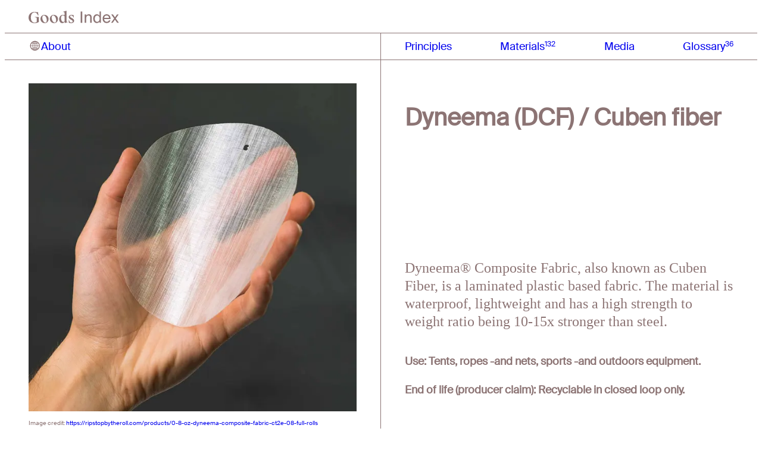

--- FILE ---
content_type: text/html; charset=utf-8
request_url: https://index.goods.no/materials/dyneema-cuben-fiber
body_size: 106831
content:
<!DOCTYPE html><html lang="en"><head><meta charSet="utf-8"/><meta name="viewport" content="width=device-width"/><meta type="og:url" content="index.goods.no"/><title>Dyneema (DCF) / Cuben fiber</title><meta name="description" content="Dyneema® Composite Fabric, also known as Cuben Fiber, is a laminated plastic based fabric. The material is waterproof, lightweight and has a high strength to weight ratio being 10-15x stronger than steel.

Use: Tents, ropes -and nets, sports -and outdoors equipment.

End of life (producer claim): Recyclable in closed loop only. "/><meta name="og:description" content="Dyneema® Composite Fabric, also known as Cuben Fiber, is a laminated plastic based fabric. The material is waterproof, lightweight and has a high strength to weight ratio being 10-15x stronger than steel.

Use: Tents, ropes -and nets, sports -and outdoors equipment.

End of life (producer claim): Recyclable in closed loop only. "/><meta name="og:image" content="https://cdn.sanity.io/images/q7gu4dss/production/852fdaa43f9f7af4681bbb7b4aaffb7130acf3f1-2000x2000.png"/><meta name="robots" content="index, follow"/><meta name="next-head-count" content="8"/><link rel="preload" href="/_next/static/css/59c7a511d63a254f.css" as="style"/><link rel="stylesheet" href="/_next/static/css/59c7a511d63a254f.css" data-n-g=""/><link rel="preload" href="/_next/static/css/e3102e0f499bcabe.css" as="style"/><link rel="stylesheet" href="/_next/static/css/e3102e0f499bcabe.css" data-n-p=""/><noscript data-n-css=""></noscript><script defer="" nomodule="" src="/_next/static/chunks/polyfills-c67a75d1b6f99dc8.js"></script><script src="/_next/static/chunks/webpack-59c5c889f52620d6.js" defer=""></script><script src="/_next/static/chunks/framework-114634acb84f8baa.js" defer=""></script><script src="/_next/static/chunks/main-010ff0b6bbe5ac8f.js" defer=""></script><script src="/_next/static/chunks/pages/_app-0cc067246e33f8f3.js" defer=""></script><script src="/_next/static/chunks/863-9a06d1cf8fdf8f96.js" defer=""></script><script src="/_next/static/chunks/604-3013a5c9aadcfd1b.js" defer=""></script><script src="/_next/static/chunks/255-cac0b76305dde89e.js" defer=""></script><script src="/_next/static/chunks/pages/materials/%5B...slug%5D-8355178f81e0b33e.js" defer=""></script><script src="/_next/static/BRoMn-dpEq1pT68eflUWw/_buildManifest.js" defer=""></script><script src="/_next/static/BRoMn-dpEq1pT68eflUWw/_ssgManifest.js" defer=""></script></head><body><div id="__next"><div class="Nav_navbar__woune" style="color:var(--goods)"><div class="Nav_logoRow__V9uWR"><a href="/"><svg width="289" height="40" viewBox="0 0 289 40" fill="none" xmlns="http://www.w3.org/2000/svg"><defs><style>
                .logo, .index {
                    fill: var(--goods);
                }

                </style></defs><g id="logo"><path class="logo" d="M32.6655 36.0826C29.0512 38.6521 23.3286 39.7455 18.9476 39.7455C6.95477 39.7455 0 32.283 0 21.8683C0 10.4149 8.89882 3.66306 19.0572 3.66306C26.1488 3.66306 27.8738 6.47858 28.8322 4.2371L29.106 3.58105H29.8727L31.6798 15.0892L30.0096 15.3626C28.2024 10.4969 24.8619 5.27583 18.9203 5.27583C12.6226 5.27583 7.31072 10.9343 7.31072 21.9777C7.31072 31.627 11.9655 37.9961 19.1667 37.9961C24.0679 37.9961 26.1762 35.3719 26.1762 35.3719V25.2852C26.1762 22.7704 25.2179 21.2396 20.0429 21.0483V20.1462L32.7203 20.2009V36.0826H32.6655Z" fill="#687D67"></path><path class="logo" d="M63.9894 26.5699C63.9894 34.0871 58.2394 39.7455 52.0239 39.7455C43.7001 39.7455 38.0322 33.6224 38.0322 26.1326C38.0322 18.9161 43.6453 13.1484 49.9429 13.1484C58.3215 13.1757 63.9894 19.1074 63.9894 26.5699ZM53.8037 37.8593C56.5144 37.8593 58.1846 34.5791 58.1846 30.4789C58.1846 23.7817 54.3239 14.9251 48.3822 14.9251C45.6715 14.9251 43.8644 18.1234 43.8644 22.1963C43.837 28.9208 47.7525 37.8593 53.8037 37.8593Z" fill="#687D67"></path><path class="logo" d="M93.9172 26.5699C93.9172 34.0871 88.1672 39.7455 81.9517 39.7455C73.6279 39.7455 67.96 33.6224 67.96 26.1326C67.96 18.9161 73.5731 13.1484 79.8707 13.1484C88.2493 13.1757 93.9172 19.1074 93.9172 26.5699ZM83.7314 37.8593C86.4422 37.8593 88.1124 34.5791 88.1124 30.4789C88.1124 23.7817 84.2517 14.9251 78.31 14.9251C75.5993 14.9251 73.7922 18.1234 73.7922 22.1963C73.7648 28.9208 77.6802 37.8593 83.7314 37.8593Z" fill="#687D67"></path><path class="logo" d="M110.783 4.45563V3.25288L121.133 0C121.078 2.51483 121.078 5.74038 121.078 10.5787V31.0527C121.078 35.4264 121.051 35.8364 124.528 35.9731V36.7931L115.821 39.4173L115.219 35.1257C113.603 37.6405 111.221 39.7453 107.607 39.7453C101.474 39.7453 97.6128 33.7589 97.6128 26.7064C97.6128 18.7793 103.527 13.0935 109.798 13.0935C111.523 13.0935 113.467 13.2849 115.082 14.3236V8.9386C115.055 4.5103 114.726 4.53764 110.783 4.45563ZM103.692 23.0709C103.692 31.1074 106.512 35.7544 110.893 35.7544C112.563 35.7544 114.151 34.907 115.055 33.7316V18.0959C114.151 16.4831 112.125 14.7883 109.442 14.7883C105.663 14.7883 103.692 18.2872 103.692 23.0709Z" fill="#687D67"></path><path class="logo" d="M143.805 14.3236L144.052 22.1142H143.011C141.834 17.4125 139.452 15.007 136.604 15.007C134.222 15.007 132.497 16.2371 132.497 18.1232C132.497 19.9273 133.975 21.0481 135.974 22.1962L138.603 23.6723C142.984 26.1324 145.503 27.9365 145.503 31.9275C145.503 37.0665 140.465 39.8 135.81 39.8C133.537 39.8 130.334 39.1713 128.308 38.1326V29.1393L129.238 29.2213C130.279 35.2624 132.497 37.8045 135.974 37.8045C138.548 37.8045 140.875 36.7385 140.875 34.0323C140.875 32.1735 139.452 30.9161 137.124 29.5767L134.605 28.2099C131.183 26.2691 128.308 24.2736 128.308 20.2827C128.308 15.3897 133.127 13.2302 137.371 13.2302C139.369 13.1756 142.19 13.6129 143.805 14.3236Z" fill="#687D67"></path><path class="logo index" d="M171.478 2.5498H166.378V38.7998H171.478V2.5498Z" fill="#687D67"></path><path class="logo index" d="M183.949 11.8998H179.399V38.7998H183.949V24.1998C183.949 18.4498 186.649 15.3998 191.049 15.3998C196.249 15.3998 196.949 18.9998 196.949 23.1498V38.7998H201.499V21.7998C201.499 15.6498 199.149 11.4498 192.649 11.4498C188.099 11.4498 185.499 13.3998 183.949 15.9498V11.8998Z" fill="#687D67"></path><path class="logo index" d="M226.605 16.1498C224.955 13.2998 222.105 11.4498 217.805 11.4498C211.455 11.4498 206.455 16.5998 206.455 25.4498C206.455 34.3498 211.455 39.4498 217.805 39.4498C222.105 39.4498 224.955 37.5998 226.605 34.7498V38.7998H231.155V2.5498H226.605V16.1498ZM226.805 25.4498C226.805 32.5498 223.005 35.5498 218.955 35.5498C214.105 35.5498 211.405 31.8498 211.405 25.4498C211.405 19.0498 214.105 15.3498 218.955 15.3498C223.005 15.3498 226.805 18.3498 226.805 25.4498Z" fill="#687D67"></path><path class="logo index" d="M249.534 39.4498C256.184 39.4498 260.184 35.6498 261.434 30.9998H256.734C255.584 33.6498 253.634 35.4498 249.434 35.4498C245.034 35.4498 241.434 32.1998 241.434 26.8498H261.784C262.384 18.3498 257.684 11.4498 249.384 11.4498C241.934 11.4498 236.484 16.8998 236.484 25.3998C236.484 33.3498 240.934 39.4498 249.534 39.4498ZM249.384 15.3498C254.284 15.3498 256.884 19.1498 256.984 22.9498H241.484C241.684 18.0998 244.784 15.3498 249.384 15.3498Z" fill="#687D67"></path><path class="logo index" d="M287.657 11.8998H282.557L275.957 21.1498L269.407 11.8998H263.957L273.257 24.9498L263.357 38.7998H268.557L275.807 28.5498L283.107 38.7998H288.557L278.507 24.7498L287.657 11.8998Z" fill="#687D67"></path></g></svg></a></div><div class="Nav_primaryNav__7M_e_"><div class="Nav_navContainer__iu9i_"><div><a class="Button_button__LjnpS " href="/about"><svg width="30" height="30" viewBox="0 0 30 30" fill="none" xmlns="http://www.w3.org/2000/svg"><defs><style>
            .globeicon{
              fill:var(--goods)
            }
            </style></defs><path class="globeicon" d="M15.2773 27.1758C21.6406 27.1758 26.9023 21.9023 26.9023 15.5391C26.9023 9.1875 21.6289 3.90234 15.2656 3.90234C8.90234 3.90234 3.62891 9.1875 3.62891 15.5391C3.62891 21.9023 8.91406 27.1758 15.2773 27.1758ZM11.9023 9.46875C12.5938 7.72266 13.5547 6.46875 14.5977 6.08203V9.73828C13.625 9.71484 12.7344 9.62109 11.9023 9.46875ZM15.9453 6.08203C16.9766 6.46875 17.9375 7.72266 18.6289 9.46875C17.8086 9.62109 16.9062 9.71484 15.9453 9.73828V6.08203ZM18.4062 6.41016C19.6602 6.84375 20.7969 7.51172 21.7578 8.39062C21.2305 8.68359 20.6328 8.92969 19.9648 9.14062C19.543 8.05078 19.0156 7.125 18.4062 6.41016ZM8.77344 8.39062C9.73438 7.52344 10.8711 6.84375 12.125 6.41016C11.5273 7.125 10.9883 8.05078 10.5664 9.14062C9.89844 8.92969 9.30078 8.68359 8.77344 8.39062ZM21.0781 14.8594C21.0195 13.2305 20.7852 11.7188 20.3867 10.3828C21.2656 10.1133 22.0508 9.77344 22.6953 9.375C23.9492 10.875 24.7461 12.7734 24.8867 14.8594H21.0781ZM5.65625 14.8594C5.79688 12.7734 6.59375 10.875 7.83594 9.375C8.49219 9.77344 9.26562 10.1133 10.1445 10.3828C9.75781 11.7188 9.51172 13.2305 9.45312 14.8594H5.65625ZM15.9453 14.8594V11.0859C17.0352 11.0508 18.0781 10.9219 19.0508 10.7227C19.4141 11.9766 19.6367 13.3828 19.6953 14.8594H15.9453ZM10.8359 14.8594C10.8945 13.3828 11.1289 11.9766 11.4805 10.7227C12.4531 10.9219 13.4961 11.0508 14.5977 11.0859V14.8594H10.8359ZM5.64453 16.207H9.45312C9.5 17.8594 9.74609 19.4062 10.1445 20.7539C9.27734 21.0234 8.51562 21.3516 7.87109 21.75C6.60547 20.2266 5.79688 18.3164 5.64453 16.207ZM10.8359 16.207H14.5977V20.0508C13.4961 20.0859 12.4531 20.2031 11.4805 20.4141C11.1172 19.1484 10.8828 17.707 10.8359 16.207ZM15.9453 20.0508V16.207H19.6953C19.6484 17.707 19.4141 19.1484 19.0508 20.4141C18.0781 20.2031 17.0352 20.0859 15.9453 20.0508ZM20.3867 20.7539C20.7852 19.4062 21.0312 17.8594 21.0781 16.207H24.8984C24.7578 18.3164 23.9492 20.2383 22.6836 21.75C22.0273 21.3633 21.2539 21.0234 20.3867 20.7539ZM11.9023 21.668C12.7344 21.5156 13.625 21.4219 14.5977 21.3984V25.0547C13.5547 24.668 12.5938 23.4141 11.9023 21.668ZM15.9453 21.3984C16.9062 21.4219 17.8086 21.5156 18.6289 21.668C17.9375 23.4141 16.9766 24.668 15.9453 25.0547V21.3984ZM8.82031 22.7227C9.33594 22.4414 9.91016 22.1953 10.5664 21.9961C10.9766 23.0508 11.4922 23.9414 12.0664 24.6562C10.8477 24.2344 9.74609 23.5664 8.82031 22.7227ZM19.9648 21.9961C20.6211 22.1953 21.207 22.4414 21.7344 22.7344C20.7852 23.5781 19.6836 24.2461 18.4531 24.668C19.0391 23.9531 19.5547 23.0508 19.9648 21.9961Z"></path></svg>About</a></div></div><div><button class="Nav_menuToggle__s79pq">Menu</button><div class="Nav_navItems__Cj55x" state="hidden"><a class="Button_button__LjnpS " href="/principles">Principles</a><a class="Button_button__LjnpS " href="/materials">Materials</a><a class="Button_button__LjnpS " href="/media">Media</a><a class="Button_button__LjnpS " href="/glossary">Glossary</a></div></div></div></div><main><section class="Materials_materials__5BCwh" style="opacity:0;transform:translateY(0em) translateZ(0)"><section class="Materials_materialsGrid__Boti9 Materials_materials__5BCwh"><header class="Materials_materialsItem___tHfE Materials_active__bjvlE"><div class="Materials_imageContainer__AGGWj"><img alt="image-852fdaa43f9f7af4681bbb7b4aaffb7130acf3f1-2000x2000-png" sizes="max-width: 768px) 100vw, (max-width: 1200px) 50vw, 33vw" srcSet="/_next/image?url=https%3A%2F%2Fcdn.sanity.io%2Fimages%2Fq7gu4dss%2Fproduction%2F852fdaa43f9f7af4681bbb7b4aaffb7130acf3f1-2000x2000.png&amp;w=256&amp;q=75 256w, /_next/image?url=https%3A%2F%2Fcdn.sanity.io%2Fimages%2Fq7gu4dss%2Fproduction%2F852fdaa43f9f7af4681bbb7b4aaffb7130acf3f1-2000x2000.png&amp;w=384&amp;q=75 384w, /_next/image?url=https%3A%2F%2Fcdn.sanity.io%2Fimages%2Fq7gu4dss%2Fproduction%2F852fdaa43f9f7af4681bbb7b4aaffb7130acf3f1-2000x2000.png&amp;w=640&amp;q=75 640w, /_next/image?url=https%3A%2F%2Fcdn.sanity.io%2Fimages%2Fq7gu4dss%2Fproduction%2F852fdaa43f9f7af4681bbb7b4aaffb7130acf3f1-2000x2000.png&amp;w=750&amp;q=75 750w, /_next/image?url=https%3A%2F%2Fcdn.sanity.io%2Fimages%2Fq7gu4dss%2Fproduction%2F852fdaa43f9f7af4681bbb7b4aaffb7130acf3f1-2000x2000.png&amp;w=828&amp;q=75 828w, /_next/image?url=https%3A%2F%2Fcdn.sanity.io%2Fimages%2Fq7gu4dss%2Fproduction%2F852fdaa43f9f7af4681bbb7b4aaffb7130acf3f1-2000x2000.png&amp;w=1080&amp;q=75 1080w, /_next/image?url=https%3A%2F%2Fcdn.sanity.io%2Fimages%2Fq7gu4dss%2Fproduction%2F852fdaa43f9f7af4681bbb7b4aaffb7130acf3f1-2000x2000.png&amp;w=1200&amp;q=75 1200w, /_next/image?url=https%3A%2F%2Fcdn.sanity.io%2Fimages%2Fq7gu4dss%2Fproduction%2F852fdaa43f9f7af4681bbb7b4aaffb7130acf3f1-2000x2000.png&amp;w=1920&amp;q=75 1920w, /_next/image?url=https%3A%2F%2Fcdn.sanity.io%2Fimages%2Fq7gu4dss%2Fproduction%2F852fdaa43f9f7af4681bbb7b4aaffb7130acf3f1-2000x2000.png&amp;w=2048&amp;q=75 2048w, /_next/image?url=https%3A%2F%2Fcdn.sanity.io%2Fimages%2Fq7gu4dss%2Fproduction%2F852fdaa43f9f7af4681bbb7b4aaffb7130acf3f1-2000x2000.png&amp;w=3840&amp;q=75 3840w" src="/_next/image?url=https%3A%2F%2Fcdn.sanity.io%2Fimages%2Fq7gu4dss%2Fproduction%2F852fdaa43f9f7af4681bbb7b4aaffb7130acf3f1-2000x2000.png&amp;w=3840&amp;q=75" width="2000" height="2000" decoding="async" data-nimg="1" loading="lazy" style="color:transparent;background-size:cover;background-position:50% 50%;background-repeat:no-repeat;background-image:url(&quot;data:image/svg+xml;charset=utf-8,%3Csvg xmlns=&#x27;http%3A//www.w3.org/2000/svg&#x27; viewBox=&#x27;0 0 2000 2000&#x27;%3E%3Cfilter id=&#x27;b&#x27; color-interpolation-filters=&#x27;sRGB&#x27;%3E%3CfeGaussianBlur stdDeviation=&#x27;20&#x27;/%3E%3C/filter%3E%3Cimage preserveAspectRatio=&#x27;none&#x27; filter=&#x27;url(%23b)&#x27; x=&#x27;0&#x27; y=&#x27;0&#x27; height=&#x27;100%25&#x27; width=&#x27;100%25&#x27; href=&#x27;[data-uri]&#x27;/%3E%3C/svg%3E&quot;)"/><div class="Materials_imageAttribution__dTEAR"><small><span>Image credit:</span> <a href="https://ripstopbytheroll.com/products/0-8-oz-dyneema-composite-fabric-ct2e-08-full-rolls">https://ripstopbytheroll.com/products/0-8-oz-dyneema-composite-fabric-ct2e-08-full-rolls</a></small></div></div><div class="Materials_materialsContent__lIAeu"><div class="Materials_materialMeta__gZwfW"><h1>Dyneema (DCF) / Cuben fiber</h1></div><div><p>Dyneema® Composite Fabric, also known as Cuben Fiber, is a laminated plastic based fabric. The material is waterproof, lightweight and has a high strength to weight ratio being 10-15x stronger than steel.</p><h4>Use: Tents, ropes -and nets, sports -and outdoors equipment.</h4><h4>End of life (producer claim): Recyclable in closed loop only. </h4></div></div></header></section></section><div class="Materials_materialsGrid__Boti9" style="opacity:0;transform:translateY(0em) translateZ(0)"><a class="Materials_materialsItem___tHfE " href="/materials/pva-glue"><div class="Materials_materialsDetails__3i4MA"><div><h3>132<!-- -->. <!-- -->PVA glue</h3></div><div class="Materials_imageContainer__AGGWj"><img alt="image-06a9dc9423728e32a2b1aa264bf9b3c449134183-1000x646-png" sizes="max-width: 768px) 100vw, (max-width: 1200px) 50vw, 33vw" srcSet="/_next/image?url=https%3A%2F%2Fcdn.sanity.io%2Fimages%2Fq7gu4dss%2Fproduction%2F06a9dc9423728e32a2b1aa264bf9b3c449134183-1000x646.png&amp;w=256&amp;q=75 256w, /_next/image?url=https%3A%2F%2Fcdn.sanity.io%2Fimages%2Fq7gu4dss%2Fproduction%2F06a9dc9423728e32a2b1aa264bf9b3c449134183-1000x646.png&amp;w=384&amp;q=75 384w, /_next/image?url=https%3A%2F%2Fcdn.sanity.io%2Fimages%2Fq7gu4dss%2Fproduction%2F06a9dc9423728e32a2b1aa264bf9b3c449134183-1000x646.png&amp;w=640&amp;q=75 640w, /_next/image?url=https%3A%2F%2Fcdn.sanity.io%2Fimages%2Fq7gu4dss%2Fproduction%2F06a9dc9423728e32a2b1aa264bf9b3c449134183-1000x646.png&amp;w=750&amp;q=75 750w, /_next/image?url=https%3A%2F%2Fcdn.sanity.io%2Fimages%2Fq7gu4dss%2Fproduction%2F06a9dc9423728e32a2b1aa264bf9b3c449134183-1000x646.png&amp;w=828&amp;q=75 828w, /_next/image?url=https%3A%2F%2Fcdn.sanity.io%2Fimages%2Fq7gu4dss%2Fproduction%2F06a9dc9423728e32a2b1aa264bf9b3c449134183-1000x646.png&amp;w=1080&amp;q=75 1080w, /_next/image?url=https%3A%2F%2Fcdn.sanity.io%2Fimages%2Fq7gu4dss%2Fproduction%2F06a9dc9423728e32a2b1aa264bf9b3c449134183-1000x646.png&amp;w=1200&amp;q=75 1200w, /_next/image?url=https%3A%2F%2Fcdn.sanity.io%2Fimages%2Fq7gu4dss%2Fproduction%2F06a9dc9423728e32a2b1aa264bf9b3c449134183-1000x646.png&amp;w=1920&amp;q=75 1920w, /_next/image?url=https%3A%2F%2Fcdn.sanity.io%2Fimages%2Fq7gu4dss%2Fproduction%2F06a9dc9423728e32a2b1aa264bf9b3c449134183-1000x646.png&amp;w=2048&amp;q=75 2048w, /_next/image?url=https%3A%2F%2Fcdn.sanity.io%2Fimages%2Fq7gu4dss%2Fproduction%2F06a9dc9423728e32a2b1aa264bf9b3c449134183-1000x646.png&amp;w=3840&amp;q=75 3840w" src="/_next/image?url=https%3A%2F%2Fcdn.sanity.io%2Fimages%2Fq7gu4dss%2Fproduction%2F06a9dc9423728e32a2b1aa264bf9b3c449134183-1000x646.png&amp;w=3840&amp;q=75" width="1000" height="646" decoding="async" data-nimg="1" loading="lazy" style="color:transparent;background-size:cover;background-position:50% 50%;background-repeat:no-repeat;background-image:url(&quot;data:image/svg+xml;charset=utf-8,%3Csvg xmlns=&#x27;http%3A//www.w3.org/2000/svg&#x27; viewBox=&#x27;0 0 1000 646&#x27;%3E%3Cfilter id=&#x27;b&#x27; color-interpolation-filters=&#x27;sRGB&#x27;%3E%3CfeGaussianBlur stdDeviation=&#x27;20&#x27;/%3E%3C/filter%3E%3Cimage preserveAspectRatio=&#x27;none&#x27; filter=&#x27;url(%23b)&#x27; x=&#x27;0&#x27; y=&#x27;0&#x27; height=&#x27;100%25&#x27; width=&#x27;100%25&#x27; href=&#x27;[data-uri]&#x27;/%3E%3C/svg%3E&quot;)"/></div></div></a><a class="Materials_materialsItem___tHfE " href="/materials/glue"><div class="Materials_materialsDetails__3i4MA"><div><h3>131<!-- -->. <!-- -->Glue</h3></div><div class="Materials_imageContainer__AGGWj"><img alt="image-caa845f56f42f0d196618494b63ecb647a926b1d-1716x1129-png" sizes="max-width: 768px) 100vw, (max-width: 1200px) 50vw, 33vw" srcSet="/_next/image?url=https%3A%2F%2Fcdn.sanity.io%2Fimages%2Fq7gu4dss%2Fproduction%2Fcaa845f56f42f0d196618494b63ecb647a926b1d-1716x1129.png&amp;w=256&amp;q=75 256w, /_next/image?url=https%3A%2F%2Fcdn.sanity.io%2Fimages%2Fq7gu4dss%2Fproduction%2Fcaa845f56f42f0d196618494b63ecb647a926b1d-1716x1129.png&amp;w=384&amp;q=75 384w, /_next/image?url=https%3A%2F%2Fcdn.sanity.io%2Fimages%2Fq7gu4dss%2Fproduction%2Fcaa845f56f42f0d196618494b63ecb647a926b1d-1716x1129.png&amp;w=640&amp;q=75 640w, /_next/image?url=https%3A%2F%2Fcdn.sanity.io%2Fimages%2Fq7gu4dss%2Fproduction%2Fcaa845f56f42f0d196618494b63ecb647a926b1d-1716x1129.png&amp;w=750&amp;q=75 750w, /_next/image?url=https%3A%2F%2Fcdn.sanity.io%2Fimages%2Fq7gu4dss%2Fproduction%2Fcaa845f56f42f0d196618494b63ecb647a926b1d-1716x1129.png&amp;w=828&amp;q=75 828w, /_next/image?url=https%3A%2F%2Fcdn.sanity.io%2Fimages%2Fq7gu4dss%2Fproduction%2Fcaa845f56f42f0d196618494b63ecb647a926b1d-1716x1129.png&amp;w=1080&amp;q=75 1080w, /_next/image?url=https%3A%2F%2Fcdn.sanity.io%2Fimages%2Fq7gu4dss%2Fproduction%2Fcaa845f56f42f0d196618494b63ecb647a926b1d-1716x1129.png&amp;w=1200&amp;q=75 1200w, /_next/image?url=https%3A%2F%2Fcdn.sanity.io%2Fimages%2Fq7gu4dss%2Fproduction%2Fcaa845f56f42f0d196618494b63ecb647a926b1d-1716x1129.png&amp;w=1920&amp;q=75 1920w, /_next/image?url=https%3A%2F%2Fcdn.sanity.io%2Fimages%2Fq7gu4dss%2Fproduction%2Fcaa845f56f42f0d196618494b63ecb647a926b1d-1716x1129.png&amp;w=2048&amp;q=75 2048w, /_next/image?url=https%3A%2F%2Fcdn.sanity.io%2Fimages%2Fq7gu4dss%2Fproduction%2Fcaa845f56f42f0d196618494b63ecb647a926b1d-1716x1129.png&amp;w=3840&amp;q=75 3840w" src="/_next/image?url=https%3A%2F%2Fcdn.sanity.io%2Fimages%2Fq7gu4dss%2Fproduction%2Fcaa845f56f42f0d196618494b63ecb647a926b1d-1716x1129.png&amp;w=3840&amp;q=75" width="1716" height="1129" decoding="async" data-nimg="1" loading="lazy" style="color:transparent;background-size:cover;background-position:50% 50%;background-repeat:no-repeat;background-image:url(&quot;data:image/svg+xml;charset=utf-8,%3Csvg xmlns=&#x27;http%3A//www.w3.org/2000/svg&#x27; viewBox=&#x27;0 0 1716 1129&#x27;%3E%3Cfilter id=&#x27;b&#x27; color-interpolation-filters=&#x27;sRGB&#x27;%3E%3CfeGaussianBlur stdDeviation=&#x27;20&#x27;/%3E%3C/filter%3E%3Cimage preserveAspectRatio=&#x27;none&#x27; filter=&#x27;url(%23b)&#x27; x=&#x27;0&#x27; y=&#x27;0&#x27; height=&#x27;100%25&#x27; width=&#x27;100%25&#x27; href=&#x27;[data-uri]&#x27;/%3E%3C/svg%3E&quot;)"/></div></div></a><a class="Materials_materialsItem___tHfE " href="/materials/colored-glass"><div class="Materials_materialsDetails__3i4MA"><div><h3>130<!-- -->. <!-- -->Colored glass</h3></div><div class="Materials_imageContainer__AGGWj"><img alt="image-8cd404399a32c5d029f56632a89d31f44b646768-600x450-png" sizes="max-width: 768px) 100vw, (max-width: 1200px) 50vw, 33vw" srcSet="/_next/image?url=https%3A%2F%2Fcdn.sanity.io%2Fimages%2Fq7gu4dss%2Fproduction%2F8cd404399a32c5d029f56632a89d31f44b646768-600x450.png&amp;w=256&amp;q=75 256w, /_next/image?url=https%3A%2F%2Fcdn.sanity.io%2Fimages%2Fq7gu4dss%2Fproduction%2F8cd404399a32c5d029f56632a89d31f44b646768-600x450.png&amp;w=384&amp;q=75 384w, /_next/image?url=https%3A%2F%2Fcdn.sanity.io%2Fimages%2Fq7gu4dss%2Fproduction%2F8cd404399a32c5d029f56632a89d31f44b646768-600x450.png&amp;w=640&amp;q=75 640w, /_next/image?url=https%3A%2F%2Fcdn.sanity.io%2Fimages%2Fq7gu4dss%2Fproduction%2F8cd404399a32c5d029f56632a89d31f44b646768-600x450.png&amp;w=750&amp;q=75 750w, /_next/image?url=https%3A%2F%2Fcdn.sanity.io%2Fimages%2Fq7gu4dss%2Fproduction%2F8cd404399a32c5d029f56632a89d31f44b646768-600x450.png&amp;w=828&amp;q=75 828w, /_next/image?url=https%3A%2F%2Fcdn.sanity.io%2Fimages%2Fq7gu4dss%2Fproduction%2F8cd404399a32c5d029f56632a89d31f44b646768-600x450.png&amp;w=1080&amp;q=75 1080w, /_next/image?url=https%3A%2F%2Fcdn.sanity.io%2Fimages%2Fq7gu4dss%2Fproduction%2F8cd404399a32c5d029f56632a89d31f44b646768-600x450.png&amp;w=1200&amp;q=75 1200w, /_next/image?url=https%3A%2F%2Fcdn.sanity.io%2Fimages%2Fq7gu4dss%2Fproduction%2F8cd404399a32c5d029f56632a89d31f44b646768-600x450.png&amp;w=1920&amp;q=75 1920w, /_next/image?url=https%3A%2F%2Fcdn.sanity.io%2Fimages%2Fq7gu4dss%2Fproduction%2F8cd404399a32c5d029f56632a89d31f44b646768-600x450.png&amp;w=2048&amp;q=75 2048w, /_next/image?url=https%3A%2F%2Fcdn.sanity.io%2Fimages%2Fq7gu4dss%2Fproduction%2F8cd404399a32c5d029f56632a89d31f44b646768-600x450.png&amp;w=3840&amp;q=75 3840w" src="/_next/image?url=https%3A%2F%2Fcdn.sanity.io%2Fimages%2Fq7gu4dss%2Fproduction%2F8cd404399a32c5d029f56632a89d31f44b646768-600x450.png&amp;w=3840&amp;q=75" width="600" height="450" decoding="async" data-nimg="1" loading="lazy" style="color:transparent;background-size:cover;background-position:50% 50%;background-repeat:no-repeat;background-image:url(&quot;data:image/svg+xml;charset=utf-8,%3Csvg xmlns=&#x27;http%3A//www.w3.org/2000/svg&#x27; viewBox=&#x27;0 0 600 450&#x27;%3E%3Cfilter id=&#x27;b&#x27; color-interpolation-filters=&#x27;sRGB&#x27;%3E%3CfeGaussianBlur stdDeviation=&#x27;20&#x27;/%3E%3C/filter%3E%3Cimage preserveAspectRatio=&#x27;none&#x27; filter=&#x27;url(%23b)&#x27; x=&#x27;0&#x27; y=&#x27;0&#x27; height=&#x27;100%25&#x27; width=&#x27;100%25&#x27; href=&#x27;[data-uri]&#x27;/%3E%3C/svg%3E&quot;)"/></div></div></a><a class="Materials_materialsItem___tHfE " href="/materials/clear-glass"><div class="Materials_materialsDetails__3i4MA"><div><h3>129<!-- -->. <!-- -->Clear glass</h3></div><div class="Materials_imageContainer__AGGWj"><img alt="image-38f01242d0a8fdb8c6e78479c15464c749b0bc3f-1254x1226-png" sizes="max-width: 768px) 100vw, (max-width: 1200px) 50vw, 33vw" srcSet="/_next/image?url=https%3A%2F%2Fcdn.sanity.io%2Fimages%2Fq7gu4dss%2Fproduction%2F38f01242d0a8fdb8c6e78479c15464c749b0bc3f-1254x1226.png&amp;w=256&amp;q=75 256w, /_next/image?url=https%3A%2F%2Fcdn.sanity.io%2Fimages%2Fq7gu4dss%2Fproduction%2F38f01242d0a8fdb8c6e78479c15464c749b0bc3f-1254x1226.png&amp;w=384&amp;q=75 384w, /_next/image?url=https%3A%2F%2Fcdn.sanity.io%2Fimages%2Fq7gu4dss%2Fproduction%2F38f01242d0a8fdb8c6e78479c15464c749b0bc3f-1254x1226.png&amp;w=640&amp;q=75 640w, /_next/image?url=https%3A%2F%2Fcdn.sanity.io%2Fimages%2Fq7gu4dss%2Fproduction%2F38f01242d0a8fdb8c6e78479c15464c749b0bc3f-1254x1226.png&amp;w=750&amp;q=75 750w, /_next/image?url=https%3A%2F%2Fcdn.sanity.io%2Fimages%2Fq7gu4dss%2Fproduction%2F38f01242d0a8fdb8c6e78479c15464c749b0bc3f-1254x1226.png&amp;w=828&amp;q=75 828w, /_next/image?url=https%3A%2F%2Fcdn.sanity.io%2Fimages%2Fq7gu4dss%2Fproduction%2F38f01242d0a8fdb8c6e78479c15464c749b0bc3f-1254x1226.png&amp;w=1080&amp;q=75 1080w, /_next/image?url=https%3A%2F%2Fcdn.sanity.io%2Fimages%2Fq7gu4dss%2Fproduction%2F38f01242d0a8fdb8c6e78479c15464c749b0bc3f-1254x1226.png&amp;w=1200&amp;q=75 1200w, /_next/image?url=https%3A%2F%2Fcdn.sanity.io%2Fimages%2Fq7gu4dss%2Fproduction%2F38f01242d0a8fdb8c6e78479c15464c749b0bc3f-1254x1226.png&amp;w=1920&amp;q=75 1920w, /_next/image?url=https%3A%2F%2Fcdn.sanity.io%2Fimages%2Fq7gu4dss%2Fproduction%2F38f01242d0a8fdb8c6e78479c15464c749b0bc3f-1254x1226.png&amp;w=2048&amp;q=75 2048w, /_next/image?url=https%3A%2F%2Fcdn.sanity.io%2Fimages%2Fq7gu4dss%2Fproduction%2F38f01242d0a8fdb8c6e78479c15464c749b0bc3f-1254x1226.png&amp;w=3840&amp;q=75 3840w" src="/_next/image?url=https%3A%2F%2Fcdn.sanity.io%2Fimages%2Fq7gu4dss%2Fproduction%2F38f01242d0a8fdb8c6e78479c15464c749b0bc3f-1254x1226.png&amp;w=3840&amp;q=75" width="1254" height="1226" decoding="async" data-nimg="1" loading="lazy" style="color:transparent;background-size:cover;background-position:50% 50%;background-repeat:no-repeat;background-image:url(&quot;data:image/svg+xml;charset=utf-8,%3Csvg xmlns=&#x27;http%3A//www.w3.org/2000/svg&#x27; viewBox=&#x27;0 0 1254 1226&#x27;%3E%3Cfilter id=&#x27;b&#x27; color-interpolation-filters=&#x27;sRGB&#x27;%3E%3CfeGaussianBlur stdDeviation=&#x27;20&#x27;/%3E%3C/filter%3E%3Cimage preserveAspectRatio=&#x27;none&#x27; filter=&#x27;url(%23b)&#x27; x=&#x27;0&#x27; y=&#x27;0&#x27; height=&#x27;100%25&#x27; width=&#x27;100%25&#x27; href=&#x27;[data-uri]&#x27;/%3E%3C/svg%3E&quot;)"/></div></div></a><a class="Materials_materialsItem___tHfE " href="/materials/magnets"><div class="Materials_materialsDetails__3i4MA"><div><h3>128<!-- -->. <!-- -->Magnets</h3></div><div class="Materials_imageContainer__AGGWj"><img alt="image-2de749667cd648c48d2ab2e618a566d081debf6a-628x423-png" sizes="max-width: 768px) 100vw, (max-width: 1200px) 50vw, 33vw" srcSet="/_next/image?url=https%3A%2F%2Fcdn.sanity.io%2Fimages%2Fq7gu4dss%2Fproduction%2F2de749667cd648c48d2ab2e618a566d081debf6a-628x423.png&amp;w=256&amp;q=75 256w, /_next/image?url=https%3A%2F%2Fcdn.sanity.io%2Fimages%2Fq7gu4dss%2Fproduction%2F2de749667cd648c48d2ab2e618a566d081debf6a-628x423.png&amp;w=384&amp;q=75 384w, /_next/image?url=https%3A%2F%2Fcdn.sanity.io%2Fimages%2Fq7gu4dss%2Fproduction%2F2de749667cd648c48d2ab2e618a566d081debf6a-628x423.png&amp;w=640&amp;q=75 640w, /_next/image?url=https%3A%2F%2Fcdn.sanity.io%2Fimages%2Fq7gu4dss%2Fproduction%2F2de749667cd648c48d2ab2e618a566d081debf6a-628x423.png&amp;w=750&amp;q=75 750w, /_next/image?url=https%3A%2F%2Fcdn.sanity.io%2Fimages%2Fq7gu4dss%2Fproduction%2F2de749667cd648c48d2ab2e618a566d081debf6a-628x423.png&amp;w=828&amp;q=75 828w, /_next/image?url=https%3A%2F%2Fcdn.sanity.io%2Fimages%2Fq7gu4dss%2Fproduction%2F2de749667cd648c48d2ab2e618a566d081debf6a-628x423.png&amp;w=1080&amp;q=75 1080w, /_next/image?url=https%3A%2F%2Fcdn.sanity.io%2Fimages%2Fq7gu4dss%2Fproduction%2F2de749667cd648c48d2ab2e618a566d081debf6a-628x423.png&amp;w=1200&amp;q=75 1200w, /_next/image?url=https%3A%2F%2Fcdn.sanity.io%2Fimages%2Fq7gu4dss%2Fproduction%2F2de749667cd648c48d2ab2e618a566d081debf6a-628x423.png&amp;w=1920&amp;q=75 1920w, /_next/image?url=https%3A%2F%2Fcdn.sanity.io%2Fimages%2Fq7gu4dss%2Fproduction%2F2de749667cd648c48d2ab2e618a566d081debf6a-628x423.png&amp;w=2048&amp;q=75 2048w, /_next/image?url=https%3A%2F%2Fcdn.sanity.io%2Fimages%2Fq7gu4dss%2Fproduction%2F2de749667cd648c48d2ab2e618a566d081debf6a-628x423.png&amp;w=3840&amp;q=75 3840w" src="/_next/image?url=https%3A%2F%2Fcdn.sanity.io%2Fimages%2Fq7gu4dss%2Fproduction%2F2de749667cd648c48d2ab2e618a566d081debf6a-628x423.png&amp;w=3840&amp;q=75" width="628" height="423" decoding="async" data-nimg="1" loading="lazy" style="color:transparent;background-size:cover;background-position:50% 50%;background-repeat:no-repeat;background-image:url(&quot;data:image/svg+xml;charset=utf-8,%3Csvg xmlns=&#x27;http%3A//www.w3.org/2000/svg&#x27; viewBox=&#x27;0 0 628 423&#x27;%3E%3Cfilter id=&#x27;b&#x27; color-interpolation-filters=&#x27;sRGB&#x27;%3E%3CfeGaussianBlur stdDeviation=&#x27;20&#x27;/%3E%3C/filter%3E%3Cimage preserveAspectRatio=&#x27;none&#x27; filter=&#x27;url(%23b)&#x27; x=&#x27;0&#x27; y=&#x27;0&#x27; height=&#x27;100%25&#x27; width=&#x27;100%25&#x27; href=&#x27;[data-uri]&#x27;/%3E%3C/svg%3E&quot;)"/></div></div></a><a class="Materials_materialsItem___tHfE " href="/materials/titanium"><div class="Materials_materialsDetails__3i4MA"><div><h3>127<!-- -->. <!-- -->Titanium</h3></div><div class="Materials_imageContainer__AGGWj"><img alt="image-b50850a8242bf025176df3fe9da0725af6df1d7b-1001x1001-png" sizes="max-width: 768px) 100vw, (max-width: 1200px) 50vw, 33vw" srcSet="/_next/image?url=https%3A%2F%2Fcdn.sanity.io%2Fimages%2Fq7gu4dss%2Fproduction%2Fb50850a8242bf025176df3fe9da0725af6df1d7b-1001x1001.png&amp;w=256&amp;q=75 256w, /_next/image?url=https%3A%2F%2Fcdn.sanity.io%2Fimages%2Fq7gu4dss%2Fproduction%2Fb50850a8242bf025176df3fe9da0725af6df1d7b-1001x1001.png&amp;w=384&amp;q=75 384w, /_next/image?url=https%3A%2F%2Fcdn.sanity.io%2Fimages%2Fq7gu4dss%2Fproduction%2Fb50850a8242bf025176df3fe9da0725af6df1d7b-1001x1001.png&amp;w=640&amp;q=75 640w, /_next/image?url=https%3A%2F%2Fcdn.sanity.io%2Fimages%2Fq7gu4dss%2Fproduction%2Fb50850a8242bf025176df3fe9da0725af6df1d7b-1001x1001.png&amp;w=750&amp;q=75 750w, /_next/image?url=https%3A%2F%2Fcdn.sanity.io%2Fimages%2Fq7gu4dss%2Fproduction%2Fb50850a8242bf025176df3fe9da0725af6df1d7b-1001x1001.png&amp;w=828&amp;q=75 828w, /_next/image?url=https%3A%2F%2Fcdn.sanity.io%2Fimages%2Fq7gu4dss%2Fproduction%2Fb50850a8242bf025176df3fe9da0725af6df1d7b-1001x1001.png&amp;w=1080&amp;q=75 1080w, /_next/image?url=https%3A%2F%2Fcdn.sanity.io%2Fimages%2Fq7gu4dss%2Fproduction%2Fb50850a8242bf025176df3fe9da0725af6df1d7b-1001x1001.png&amp;w=1200&amp;q=75 1200w, /_next/image?url=https%3A%2F%2Fcdn.sanity.io%2Fimages%2Fq7gu4dss%2Fproduction%2Fb50850a8242bf025176df3fe9da0725af6df1d7b-1001x1001.png&amp;w=1920&amp;q=75 1920w, /_next/image?url=https%3A%2F%2Fcdn.sanity.io%2Fimages%2Fq7gu4dss%2Fproduction%2Fb50850a8242bf025176df3fe9da0725af6df1d7b-1001x1001.png&amp;w=2048&amp;q=75 2048w, /_next/image?url=https%3A%2F%2Fcdn.sanity.io%2Fimages%2Fq7gu4dss%2Fproduction%2Fb50850a8242bf025176df3fe9da0725af6df1d7b-1001x1001.png&amp;w=3840&amp;q=75 3840w" src="/_next/image?url=https%3A%2F%2Fcdn.sanity.io%2Fimages%2Fq7gu4dss%2Fproduction%2Fb50850a8242bf025176df3fe9da0725af6df1d7b-1001x1001.png&amp;w=3840&amp;q=75" width="1001" height="1001" decoding="async" data-nimg="1" loading="lazy" style="color:transparent;background-size:cover;background-position:50% 50%;background-repeat:no-repeat;background-image:url(&quot;data:image/svg+xml;charset=utf-8,%3Csvg xmlns=&#x27;http%3A//www.w3.org/2000/svg&#x27; viewBox=&#x27;0 0 1001 1001&#x27;%3E%3Cfilter id=&#x27;b&#x27; color-interpolation-filters=&#x27;sRGB&#x27;%3E%3CfeGaussianBlur stdDeviation=&#x27;20&#x27;/%3E%3C/filter%3E%3Cimage preserveAspectRatio=&#x27;none&#x27; filter=&#x27;url(%23b)&#x27; x=&#x27;0&#x27; y=&#x27;0&#x27; height=&#x27;100%25&#x27; width=&#x27;100%25&#x27; href=&#x27;[data-uri]&#x27;/%3E%3C/svg%3E&quot;)"/></div></div></a><a class="Materials_materialsItem___tHfE " href="/materials/copper"><div class="Materials_materialsDetails__3i4MA"><div><h3>126<!-- -->. <!-- -->Copper</h3></div><div class="Materials_imageContainer__AGGWj"><img alt="image-18a95bb22793def3d07f42a92f69e8a304eefacb-600x600-png" sizes="max-width: 768px) 100vw, (max-width: 1200px) 50vw, 33vw" srcSet="/_next/image?url=https%3A%2F%2Fcdn.sanity.io%2Fimages%2Fq7gu4dss%2Fproduction%2F18a95bb22793def3d07f42a92f69e8a304eefacb-600x600.png&amp;w=256&amp;q=75 256w, /_next/image?url=https%3A%2F%2Fcdn.sanity.io%2Fimages%2Fq7gu4dss%2Fproduction%2F18a95bb22793def3d07f42a92f69e8a304eefacb-600x600.png&amp;w=384&amp;q=75 384w, /_next/image?url=https%3A%2F%2Fcdn.sanity.io%2Fimages%2Fq7gu4dss%2Fproduction%2F18a95bb22793def3d07f42a92f69e8a304eefacb-600x600.png&amp;w=640&amp;q=75 640w, /_next/image?url=https%3A%2F%2Fcdn.sanity.io%2Fimages%2Fq7gu4dss%2Fproduction%2F18a95bb22793def3d07f42a92f69e8a304eefacb-600x600.png&amp;w=750&amp;q=75 750w, /_next/image?url=https%3A%2F%2Fcdn.sanity.io%2Fimages%2Fq7gu4dss%2Fproduction%2F18a95bb22793def3d07f42a92f69e8a304eefacb-600x600.png&amp;w=828&amp;q=75 828w, /_next/image?url=https%3A%2F%2Fcdn.sanity.io%2Fimages%2Fq7gu4dss%2Fproduction%2F18a95bb22793def3d07f42a92f69e8a304eefacb-600x600.png&amp;w=1080&amp;q=75 1080w, /_next/image?url=https%3A%2F%2Fcdn.sanity.io%2Fimages%2Fq7gu4dss%2Fproduction%2F18a95bb22793def3d07f42a92f69e8a304eefacb-600x600.png&amp;w=1200&amp;q=75 1200w, /_next/image?url=https%3A%2F%2Fcdn.sanity.io%2Fimages%2Fq7gu4dss%2Fproduction%2F18a95bb22793def3d07f42a92f69e8a304eefacb-600x600.png&amp;w=1920&amp;q=75 1920w, /_next/image?url=https%3A%2F%2Fcdn.sanity.io%2Fimages%2Fq7gu4dss%2Fproduction%2F18a95bb22793def3d07f42a92f69e8a304eefacb-600x600.png&amp;w=2048&amp;q=75 2048w, /_next/image?url=https%3A%2F%2Fcdn.sanity.io%2Fimages%2Fq7gu4dss%2Fproduction%2F18a95bb22793def3d07f42a92f69e8a304eefacb-600x600.png&amp;w=3840&amp;q=75 3840w" src="/_next/image?url=https%3A%2F%2Fcdn.sanity.io%2Fimages%2Fq7gu4dss%2Fproduction%2F18a95bb22793def3d07f42a92f69e8a304eefacb-600x600.png&amp;w=3840&amp;q=75" width="600" height="600" decoding="async" data-nimg="1" loading="lazy" style="color:transparent;background-size:cover;background-position:50% 50%;background-repeat:no-repeat;background-image:url(&quot;data:image/svg+xml;charset=utf-8,%3Csvg xmlns=&#x27;http%3A//www.w3.org/2000/svg&#x27; viewBox=&#x27;0 0 600 600&#x27;%3E%3Cfilter id=&#x27;b&#x27; color-interpolation-filters=&#x27;sRGB&#x27;%3E%3CfeGaussianBlur stdDeviation=&#x27;20&#x27;/%3E%3C/filter%3E%3Cimage preserveAspectRatio=&#x27;none&#x27; filter=&#x27;url(%23b)&#x27; x=&#x27;0&#x27; y=&#x27;0&#x27; height=&#x27;100%25&#x27; width=&#x27;100%25&#x27; href=&#x27;[data-uri]&#x27;/%3E%3C/svg%3E&quot;)"/></div></div></a><a class="Materials_materialsItem___tHfE " href="/materials/iron"><div class="Materials_materialsDetails__3i4MA"><div><h3>125<!-- -->. <!-- -->Iron</h3></div><div class="Materials_imageContainer__AGGWj"><img alt="image-ba442b3cc49a5e6b926ed58c0c2cb62e113c1fae-1200x700-png" sizes="max-width: 768px) 100vw, (max-width: 1200px) 50vw, 33vw" srcSet="/_next/image?url=https%3A%2F%2Fcdn.sanity.io%2Fimages%2Fq7gu4dss%2Fproduction%2Fba442b3cc49a5e6b926ed58c0c2cb62e113c1fae-1200x700.png&amp;w=256&amp;q=75 256w, /_next/image?url=https%3A%2F%2Fcdn.sanity.io%2Fimages%2Fq7gu4dss%2Fproduction%2Fba442b3cc49a5e6b926ed58c0c2cb62e113c1fae-1200x700.png&amp;w=384&amp;q=75 384w, /_next/image?url=https%3A%2F%2Fcdn.sanity.io%2Fimages%2Fq7gu4dss%2Fproduction%2Fba442b3cc49a5e6b926ed58c0c2cb62e113c1fae-1200x700.png&amp;w=640&amp;q=75 640w, /_next/image?url=https%3A%2F%2Fcdn.sanity.io%2Fimages%2Fq7gu4dss%2Fproduction%2Fba442b3cc49a5e6b926ed58c0c2cb62e113c1fae-1200x700.png&amp;w=750&amp;q=75 750w, /_next/image?url=https%3A%2F%2Fcdn.sanity.io%2Fimages%2Fq7gu4dss%2Fproduction%2Fba442b3cc49a5e6b926ed58c0c2cb62e113c1fae-1200x700.png&amp;w=828&amp;q=75 828w, /_next/image?url=https%3A%2F%2Fcdn.sanity.io%2Fimages%2Fq7gu4dss%2Fproduction%2Fba442b3cc49a5e6b926ed58c0c2cb62e113c1fae-1200x700.png&amp;w=1080&amp;q=75 1080w, /_next/image?url=https%3A%2F%2Fcdn.sanity.io%2Fimages%2Fq7gu4dss%2Fproduction%2Fba442b3cc49a5e6b926ed58c0c2cb62e113c1fae-1200x700.png&amp;w=1200&amp;q=75 1200w, /_next/image?url=https%3A%2F%2Fcdn.sanity.io%2Fimages%2Fq7gu4dss%2Fproduction%2Fba442b3cc49a5e6b926ed58c0c2cb62e113c1fae-1200x700.png&amp;w=1920&amp;q=75 1920w, /_next/image?url=https%3A%2F%2Fcdn.sanity.io%2Fimages%2Fq7gu4dss%2Fproduction%2Fba442b3cc49a5e6b926ed58c0c2cb62e113c1fae-1200x700.png&amp;w=2048&amp;q=75 2048w, /_next/image?url=https%3A%2F%2Fcdn.sanity.io%2Fimages%2Fq7gu4dss%2Fproduction%2Fba442b3cc49a5e6b926ed58c0c2cb62e113c1fae-1200x700.png&amp;w=3840&amp;q=75 3840w" src="/_next/image?url=https%3A%2F%2Fcdn.sanity.io%2Fimages%2Fq7gu4dss%2Fproduction%2Fba442b3cc49a5e6b926ed58c0c2cb62e113c1fae-1200x700.png&amp;w=3840&amp;q=75" width="1200" height="700" decoding="async" data-nimg="1" loading="lazy" style="color:transparent;background-size:cover;background-position:50% 50%;background-repeat:no-repeat;background-image:url(&quot;data:image/svg+xml;charset=utf-8,%3Csvg xmlns=&#x27;http%3A//www.w3.org/2000/svg&#x27; viewBox=&#x27;0 0 1200 700&#x27;%3E%3Cfilter id=&#x27;b&#x27; color-interpolation-filters=&#x27;sRGB&#x27;%3E%3CfeGaussianBlur stdDeviation=&#x27;20&#x27;/%3E%3C/filter%3E%3Cimage preserveAspectRatio=&#x27;none&#x27; filter=&#x27;url(%23b)&#x27; x=&#x27;0&#x27; y=&#x27;0&#x27; height=&#x27;100%25&#x27; width=&#x27;100%25&#x27; href=&#x27;[data-uri]&#x27;/%3E%3C/svg%3E&quot;)"/></div></div></a><a class="Materials_materialsItem___tHfE " href="/materials/tin"><div class="Materials_materialsDetails__3i4MA"><div><h3>124<!-- -->. <!-- -->Tin</h3></div><div class="Materials_imageContainer__AGGWj"><img alt="image-91c44e28e92452abf77107470963670bb4eb18fc-800x600-png" sizes="max-width: 768px) 100vw, (max-width: 1200px) 50vw, 33vw" srcSet="/_next/image?url=https%3A%2F%2Fcdn.sanity.io%2Fimages%2Fq7gu4dss%2Fproduction%2F91c44e28e92452abf77107470963670bb4eb18fc-800x600.png&amp;w=256&amp;q=75 256w, /_next/image?url=https%3A%2F%2Fcdn.sanity.io%2Fimages%2Fq7gu4dss%2Fproduction%2F91c44e28e92452abf77107470963670bb4eb18fc-800x600.png&amp;w=384&amp;q=75 384w, /_next/image?url=https%3A%2F%2Fcdn.sanity.io%2Fimages%2Fq7gu4dss%2Fproduction%2F91c44e28e92452abf77107470963670bb4eb18fc-800x600.png&amp;w=640&amp;q=75 640w, /_next/image?url=https%3A%2F%2Fcdn.sanity.io%2Fimages%2Fq7gu4dss%2Fproduction%2F91c44e28e92452abf77107470963670bb4eb18fc-800x600.png&amp;w=750&amp;q=75 750w, /_next/image?url=https%3A%2F%2Fcdn.sanity.io%2Fimages%2Fq7gu4dss%2Fproduction%2F91c44e28e92452abf77107470963670bb4eb18fc-800x600.png&amp;w=828&amp;q=75 828w, /_next/image?url=https%3A%2F%2Fcdn.sanity.io%2Fimages%2Fq7gu4dss%2Fproduction%2F91c44e28e92452abf77107470963670bb4eb18fc-800x600.png&amp;w=1080&amp;q=75 1080w, /_next/image?url=https%3A%2F%2Fcdn.sanity.io%2Fimages%2Fq7gu4dss%2Fproduction%2F91c44e28e92452abf77107470963670bb4eb18fc-800x600.png&amp;w=1200&amp;q=75 1200w, /_next/image?url=https%3A%2F%2Fcdn.sanity.io%2Fimages%2Fq7gu4dss%2Fproduction%2F91c44e28e92452abf77107470963670bb4eb18fc-800x600.png&amp;w=1920&amp;q=75 1920w, /_next/image?url=https%3A%2F%2Fcdn.sanity.io%2Fimages%2Fq7gu4dss%2Fproduction%2F91c44e28e92452abf77107470963670bb4eb18fc-800x600.png&amp;w=2048&amp;q=75 2048w, /_next/image?url=https%3A%2F%2Fcdn.sanity.io%2Fimages%2Fq7gu4dss%2Fproduction%2F91c44e28e92452abf77107470963670bb4eb18fc-800x600.png&amp;w=3840&amp;q=75 3840w" src="/_next/image?url=https%3A%2F%2Fcdn.sanity.io%2Fimages%2Fq7gu4dss%2Fproduction%2F91c44e28e92452abf77107470963670bb4eb18fc-800x600.png&amp;w=3840&amp;q=75" width="800" height="600" decoding="async" data-nimg="1" loading="lazy" style="color:transparent;background-size:cover;background-position:50% 50%;background-repeat:no-repeat;background-image:url(&quot;data:image/svg+xml;charset=utf-8,%3Csvg xmlns=&#x27;http%3A//www.w3.org/2000/svg&#x27; viewBox=&#x27;0 0 800 600&#x27;%3E%3Cfilter id=&#x27;b&#x27; color-interpolation-filters=&#x27;sRGB&#x27;%3E%3CfeGaussianBlur stdDeviation=&#x27;20&#x27;/%3E%3C/filter%3E%3Cimage preserveAspectRatio=&#x27;none&#x27; filter=&#x27;url(%23b)&#x27; x=&#x27;0&#x27; y=&#x27;0&#x27; height=&#x27;100%25&#x27; width=&#x27;100%25&#x27; href=&#x27;[data-uri]&#x27;/%3E%3C/svg%3E&quot;)"/></div></div></a><a class="Materials_materialsItem___tHfE " href="/materials/steel"><div class="Materials_materialsDetails__3i4MA"><div><h3>123<!-- -->. <!-- -->Steel</h3></div><div class="Materials_imageContainer__AGGWj"><img alt="image-42c4b11f14621b82d3fc77857be0de8e2343698a-800x800-png" sizes="max-width: 768px) 100vw, (max-width: 1200px) 50vw, 33vw" srcSet="/_next/image?url=https%3A%2F%2Fcdn.sanity.io%2Fimages%2Fq7gu4dss%2Fproduction%2F42c4b11f14621b82d3fc77857be0de8e2343698a-800x800.png&amp;w=256&amp;q=75 256w, /_next/image?url=https%3A%2F%2Fcdn.sanity.io%2Fimages%2Fq7gu4dss%2Fproduction%2F42c4b11f14621b82d3fc77857be0de8e2343698a-800x800.png&amp;w=384&amp;q=75 384w, /_next/image?url=https%3A%2F%2Fcdn.sanity.io%2Fimages%2Fq7gu4dss%2Fproduction%2F42c4b11f14621b82d3fc77857be0de8e2343698a-800x800.png&amp;w=640&amp;q=75 640w, /_next/image?url=https%3A%2F%2Fcdn.sanity.io%2Fimages%2Fq7gu4dss%2Fproduction%2F42c4b11f14621b82d3fc77857be0de8e2343698a-800x800.png&amp;w=750&amp;q=75 750w, /_next/image?url=https%3A%2F%2Fcdn.sanity.io%2Fimages%2Fq7gu4dss%2Fproduction%2F42c4b11f14621b82d3fc77857be0de8e2343698a-800x800.png&amp;w=828&amp;q=75 828w, /_next/image?url=https%3A%2F%2Fcdn.sanity.io%2Fimages%2Fq7gu4dss%2Fproduction%2F42c4b11f14621b82d3fc77857be0de8e2343698a-800x800.png&amp;w=1080&amp;q=75 1080w, /_next/image?url=https%3A%2F%2Fcdn.sanity.io%2Fimages%2Fq7gu4dss%2Fproduction%2F42c4b11f14621b82d3fc77857be0de8e2343698a-800x800.png&amp;w=1200&amp;q=75 1200w, /_next/image?url=https%3A%2F%2Fcdn.sanity.io%2Fimages%2Fq7gu4dss%2Fproduction%2F42c4b11f14621b82d3fc77857be0de8e2343698a-800x800.png&amp;w=1920&amp;q=75 1920w, /_next/image?url=https%3A%2F%2Fcdn.sanity.io%2Fimages%2Fq7gu4dss%2Fproduction%2F42c4b11f14621b82d3fc77857be0de8e2343698a-800x800.png&amp;w=2048&amp;q=75 2048w, /_next/image?url=https%3A%2F%2Fcdn.sanity.io%2Fimages%2Fq7gu4dss%2Fproduction%2F42c4b11f14621b82d3fc77857be0de8e2343698a-800x800.png&amp;w=3840&amp;q=75 3840w" src="/_next/image?url=https%3A%2F%2Fcdn.sanity.io%2Fimages%2Fq7gu4dss%2Fproduction%2F42c4b11f14621b82d3fc77857be0de8e2343698a-800x800.png&amp;w=3840&amp;q=75" width="800" height="800" decoding="async" data-nimg="1" loading="lazy" style="color:transparent;background-size:cover;background-position:50% 50%;background-repeat:no-repeat;background-image:url(&quot;data:image/svg+xml;charset=utf-8,%3Csvg xmlns=&#x27;http%3A//www.w3.org/2000/svg&#x27; viewBox=&#x27;0 0 800 800&#x27;%3E%3Cfilter id=&#x27;b&#x27; color-interpolation-filters=&#x27;sRGB&#x27;%3E%3CfeGaussianBlur stdDeviation=&#x27;20&#x27;/%3E%3C/filter%3E%3Cimage preserveAspectRatio=&#x27;none&#x27; filter=&#x27;url(%23b)&#x27; x=&#x27;0&#x27; y=&#x27;0&#x27; height=&#x27;100%25&#x27; width=&#x27;100%25&#x27; href=&#x27;[data-uri]&#x27;/%3E%3C/svg%3E&quot;)"/></div></div></a><a class="Materials_materialsItem___tHfE " href="/materials/aluminum-alloys"><div class="Materials_materialsDetails__3i4MA"><div><h3>122<!-- -->. <!-- -->Aluminum alloys</h3></div><div class="Materials_imageContainer__AGGWj"><img alt="image-f7e4d03f114f8a9100757b563c7414c09687f112-600x600-jpg" sizes="max-width: 768px) 100vw, (max-width: 1200px) 50vw, 33vw" srcSet="/_next/image?url=https%3A%2F%2Fcdn.sanity.io%2Fimages%2Fq7gu4dss%2Fproduction%2Ff7e4d03f114f8a9100757b563c7414c09687f112-600x600.jpg&amp;w=256&amp;q=75 256w, /_next/image?url=https%3A%2F%2Fcdn.sanity.io%2Fimages%2Fq7gu4dss%2Fproduction%2Ff7e4d03f114f8a9100757b563c7414c09687f112-600x600.jpg&amp;w=384&amp;q=75 384w, /_next/image?url=https%3A%2F%2Fcdn.sanity.io%2Fimages%2Fq7gu4dss%2Fproduction%2Ff7e4d03f114f8a9100757b563c7414c09687f112-600x600.jpg&amp;w=640&amp;q=75 640w, /_next/image?url=https%3A%2F%2Fcdn.sanity.io%2Fimages%2Fq7gu4dss%2Fproduction%2Ff7e4d03f114f8a9100757b563c7414c09687f112-600x600.jpg&amp;w=750&amp;q=75 750w, /_next/image?url=https%3A%2F%2Fcdn.sanity.io%2Fimages%2Fq7gu4dss%2Fproduction%2Ff7e4d03f114f8a9100757b563c7414c09687f112-600x600.jpg&amp;w=828&amp;q=75 828w, /_next/image?url=https%3A%2F%2Fcdn.sanity.io%2Fimages%2Fq7gu4dss%2Fproduction%2Ff7e4d03f114f8a9100757b563c7414c09687f112-600x600.jpg&amp;w=1080&amp;q=75 1080w, /_next/image?url=https%3A%2F%2Fcdn.sanity.io%2Fimages%2Fq7gu4dss%2Fproduction%2Ff7e4d03f114f8a9100757b563c7414c09687f112-600x600.jpg&amp;w=1200&amp;q=75 1200w, /_next/image?url=https%3A%2F%2Fcdn.sanity.io%2Fimages%2Fq7gu4dss%2Fproduction%2Ff7e4d03f114f8a9100757b563c7414c09687f112-600x600.jpg&amp;w=1920&amp;q=75 1920w, /_next/image?url=https%3A%2F%2Fcdn.sanity.io%2Fimages%2Fq7gu4dss%2Fproduction%2Ff7e4d03f114f8a9100757b563c7414c09687f112-600x600.jpg&amp;w=2048&amp;q=75 2048w, /_next/image?url=https%3A%2F%2Fcdn.sanity.io%2Fimages%2Fq7gu4dss%2Fproduction%2Ff7e4d03f114f8a9100757b563c7414c09687f112-600x600.jpg&amp;w=3840&amp;q=75 3840w" src="/_next/image?url=https%3A%2F%2Fcdn.sanity.io%2Fimages%2Fq7gu4dss%2Fproduction%2Ff7e4d03f114f8a9100757b563c7414c09687f112-600x600.jpg&amp;w=3840&amp;q=75" width="600" height="600" decoding="async" data-nimg="1" loading="lazy" style="color:transparent;background-size:cover;background-position:50% 50%;background-repeat:no-repeat;background-image:url(&quot;data:image/svg+xml;charset=utf-8,%3Csvg xmlns=&#x27;http%3A//www.w3.org/2000/svg&#x27; viewBox=&#x27;0 0 600 600&#x27;%3E%3Cfilter id=&#x27;b&#x27; color-interpolation-filters=&#x27;sRGB&#x27;%3E%3CfeGaussianBlur stdDeviation=&#x27;20&#x27;/%3E%3CfeComponentTransfer%3E%3CfeFuncA type=&#x27;discrete&#x27; tableValues=&#x27;1 1&#x27;/%3E%3C/feComponentTransfer%3E%%3C/filter%3E%3Cimage preserveAspectRatio=&#x27;none&#x27; filter=&#x27;url(%23b)&#x27; x=&#x27;0&#x27; y=&#x27;0&#x27; height=&#x27;100%25&#x27; width=&#x27;100%25&#x27; href=&#x27;[data-uri]&#x27;/%3E%3C/svg%3E&quot;)"/></div></div></a><a class="Materials_materialsItem___tHfE " href="/materials/aluminium"><div class="Materials_materialsDetails__3i4MA"><div><h3>121<!-- -->. <!-- -->Aluminium</h3></div><div class="Materials_imageContainer__AGGWj"><img alt="image-6f955043f7eedcdeccb98430c562b1c8b386ef5c-2500x1875-jpg" sizes="max-width: 768px) 100vw, (max-width: 1200px) 50vw, 33vw" srcSet="/_next/image?url=https%3A%2F%2Fcdn.sanity.io%2Fimages%2Fq7gu4dss%2Fproduction%2F6f955043f7eedcdeccb98430c562b1c8b386ef5c-2500x1875.jpg&amp;w=256&amp;q=75 256w, /_next/image?url=https%3A%2F%2Fcdn.sanity.io%2Fimages%2Fq7gu4dss%2Fproduction%2F6f955043f7eedcdeccb98430c562b1c8b386ef5c-2500x1875.jpg&amp;w=384&amp;q=75 384w, /_next/image?url=https%3A%2F%2Fcdn.sanity.io%2Fimages%2Fq7gu4dss%2Fproduction%2F6f955043f7eedcdeccb98430c562b1c8b386ef5c-2500x1875.jpg&amp;w=640&amp;q=75 640w, /_next/image?url=https%3A%2F%2Fcdn.sanity.io%2Fimages%2Fq7gu4dss%2Fproduction%2F6f955043f7eedcdeccb98430c562b1c8b386ef5c-2500x1875.jpg&amp;w=750&amp;q=75 750w, /_next/image?url=https%3A%2F%2Fcdn.sanity.io%2Fimages%2Fq7gu4dss%2Fproduction%2F6f955043f7eedcdeccb98430c562b1c8b386ef5c-2500x1875.jpg&amp;w=828&amp;q=75 828w, /_next/image?url=https%3A%2F%2Fcdn.sanity.io%2Fimages%2Fq7gu4dss%2Fproduction%2F6f955043f7eedcdeccb98430c562b1c8b386ef5c-2500x1875.jpg&amp;w=1080&amp;q=75 1080w, /_next/image?url=https%3A%2F%2Fcdn.sanity.io%2Fimages%2Fq7gu4dss%2Fproduction%2F6f955043f7eedcdeccb98430c562b1c8b386ef5c-2500x1875.jpg&amp;w=1200&amp;q=75 1200w, /_next/image?url=https%3A%2F%2Fcdn.sanity.io%2Fimages%2Fq7gu4dss%2Fproduction%2F6f955043f7eedcdeccb98430c562b1c8b386ef5c-2500x1875.jpg&amp;w=1920&amp;q=75 1920w, /_next/image?url=https%3A%2F%2Fcdn.sanity.io%2Fimages%2Fq7gu4dss%2Fproduction%2F6f955043f7eedcdeccb98430c562b1c8b386ef5c-2500x1875.jpg&amp;w=2048&amp;q=75 2048w, /_next/image?url=https%3A%2F%2Fcdn.sanity.io%2Fimages%2Fq7gu4dss%2Fproduction%2F6f955043f7eedcdeccb98430c562b1c8b386ef5c-2500x1875.jpg&amp;w=3840&amp;q=75 3840w" src="/_next/image?url=https%3A%2F%2Fcdn.sanity.io%2Fimages%2Fq7gu4dss%2Fproduction%2F6f955043f7eedcdeccb98430c562b1c8b386ef5c-2500x1875.jpg&amp;w=3840&amp;q=75" width="2500" height="1875" decoding="async" data-nimg="1" loading="lazy" style="color:transparent;background-size:cover;background-position:50% 50%;background-repeat:no-repeat;background-image:url(&quot;data:image/svg+xml;charset=utf-8,%3Csvg xmlns=&#x27;http%3A//www.w3.org/2000/svg&#x27; viewBox=&#x27;0 0 2500 1875&#x27;%3E%3Cfilter id=&#x27;b&#x27; color-interpolation-filters=&#x27;sRGB&#x27;%3E%3CfeGaussianBlur stdDeviation=&#x27;20&#x27;/%3E%3CfeComponentTransfer%3E%3CfeFuncA type=&#x27;discrete&#x27; tableValues=&#x27;1 1&#x27;/%3E%3C/feComponentTransfer%3E%%3C/filter%3E%3Cimage preserveAspectRatio=&#x27;none&#x27; filter=&#x27;url(%23b)&#x27; x=&#x27;0&#x27; y=&#x27;0&#x27; height=&#x27;100%25&#x27; width=&#x27;100%25&#x27; href=&#x27;[data-uri]&#x27;/%3E%3C/svg%3E&quot;)"/></div></div></a><a class="Materials_materialsItem___tHfE " href="/materials/mirum"><div class="Materials_materialsDetails__3i4MA"><div><h3>120<!-- -->. <!-- -->Mirum</h3></div><div class="Materials_imageContainer__AGGWj"><img alt="image-e9a6b2133f2ff6ee04f438e6273fcce2abef9f07-1080x1080-jpg" sizes="max-width: 768px) 100vw, (max-width: 1200px) 50vw, 33vw" srcSet="/_next/image?url=https%3A%2F%2Fcdn.sanity.io%2Fimages%2Fq7gu4dss%2Fproduction%2Fe9a6b2133f2ff6ee04f438e6273fcce2abef9f07-1080x1080.jpg&amp;w=256&amp;q=75 256w, /_next/image?url=https%3A%2F%2Fcdn.sanity.io%2Fimages%2Fq7gu4dss%2Fproduction%2Fe9a6b2133f2ff6ee04f438e6273fcce2abef9f07-1080x1080.jpg&amp;w=384&amp;q=75 384w, /_next/image?url=https%3A%2F%2Fcdn.sanity.io%2Fimages%2Fq7gu4dss%2Fproduction%2Fe9a6b2133f2ff6ee04f438e6273fcce2abef9f07-1080x1080.jpg&amp;w=640&amp;q=75 640w, /_next/image?url=https%3A%2F%2Fcdn.sanity.io%2Fimages%2Fq7gu4dss%2Fproduction%2Fe9a6b2133f2ff6ee04f438e6273fcce2abef9f07-1080x1080.jpg&amp;w=750&amp;q=75 750w, /_next/image?url=https%3A%2F%2Fcdn.sanity.io%2Fimages%2Fq7gu4dss%2Fproduction%2Fe9a6b2133f2ff6ee04f438e6273fcce2abef9f07-1080x1080.jpg&amp;w=828&amp;q=75 828w, /_next/image?url=https%3A%2F%2Fcdn.sanity.io%2Fimages%2Fq7gu4dss%2Fproduction%2Fe9a6b2133f2ff6ee04f438e6273fcce2abef9f07-1080x1080.jpg&amp;w=1080&amp;q=75 1080w, /_next/image?url=https%3A%2F%2Fcdn.sanity.io%2Fimages%2Fq7gu4dss%2Fproduction%2Fe9a6b2133f2ff6ee04f438e6273fcce2abef9f07-1080x1080.jpg&amp;w=1200&amp;q=75 1200w, /_next/image?url=https%3A%2F%2Fcdn.sanity.io%2Fimages%2Fq7gu4dss%2Fproduction%2Fe9a6b2133f2ff6ee04f438e6273fcce2abef9f07-1080x1080.jpg&amp;w=1920&amp;q=75 1920w, /_next/image?url=https%3A%2F%2Fcdn.sanity.io%2Fimages%2Fq7gu4dss%2Fproduction%2Fe9a6b2133f2ff6ee04f438e6273fcce2abef9f07-1080x1080.jpg&amp;w=2048&amp;q=75 2048w, /_next/image?url=https%3A%2F%2Fcdn.sanity.io%2Fimages%2Fq7gu4dss%2Fproduction%2Fe9a6b2133f2ff6ee04f438e6273fcce2abef9f07-1080x1080.jpg&amp;w=3840&amp;q=75 3840w" src="/_next/image?url=https%3A%2F%2Fcdn.sanity.io%2Fimages%2Fq7gu4dss%2Fproduction%2Fe9a6b2133f2ff6ee04f438e6273fcce2abef9f07-1080x1080.jpg&amp;w=3840&amp;q=75" width="1080" height="1080" decoding="async" data-nimg="1" loading="lazy" style="color:transparent;background-size:cover;background-position:50% 50%;background-repeat:no-repeat;background-image:url(&quot;data:image/svg+xml;charset=utf-8,%3Csvg xmlns=&#x27;http%3A//www.w3.org/2000/svg&#x27; viewBox=&#x27;0 0 1080 1080&#x27;%3E%3Cfilter id=&#x27;b&#x27; color-interpolation-filters=&#x27;sRGB&#x27;%3E%3CfeGaussianBlur stdDeviation=&#x27;20&#x27;/%3E%3CfeComponentTransfer%3E%3CfeFuncA type=&#x27;discrete&#x27; tableValues=&#x27;1 1&#x27;/%3E%3C/feComponentTransfer%3E%%3C/filter%3E%3Cimage preserveAspectRatio=&#x27;none&#x27; filter=&#x27;url(%23b)&#x27; x=&#x27;0&#x27; y=&#x27;0&#x27; height=&#x27;100%25&#x27; width=&#x27;100%25&#x27; href=&#x27;[data-uri]&#x27;/%3E%3C/svg%3E&quot;)"/></div></div></a><a class="Materials_materialsItem___tHfE " href="/materials/texan-vogue"><div class="Materials_materialsDetails__3i4MA"><div><h3>119<!-- -->. <!-- -->Texan Vogue</h3></div><div class="Materials_imageContainer__AGGWj"><img alt="image-d9362369d4e7b5a0da312df8e86ca16210381266-1281x961-jpg" sizes="max-width: 768px) 100vw, (max-width: 1200px) 50vw, 33vw" srcSet="/_next/image?url=https%3A%2F%2Fcdn.sanity.io%2Fimages%2Fq7gu4dss%2Fproduction%2Fd9362369d4e7b5a0da312df8e86ca16210381266-1281x961.jpg&amp;w=256&amp;q=75 256w, /_next/image?url=https%3A%2F%2Fcdn.sanity.io%2Fimages%2Fq7gu4dss%2Fproduction%2Fd9362369d4e7b5a0da312df8e86ca16210381266-1281x961.jpg&amp;w=384&amp;q=75 384w, /_next/image?url=https%3A%2F%2Fcdn.sanity.io%2Fimages%2Fq7gu4dss%2Fproduction%2Fd9362369d4e7b5a0da312df8e86ca16210381266-1281x961.jpg&amp;w=640&amp;q=75 640w, /_next/image?url=https%3A%2F%2Fcdn.sanity.io%2Fimages%2Fq7gu4dss%2Fproduction%2Fd9362369d4e7b5a0da312df8e86ca16210381266-1281x961.jpg&amp;w=750&amp;q=75 750w, /_next/image?url=https%3A%2F%2Fcdn.sanity.io%2Fimages%2Fq7gu4dss%2Fproduction%2Fd9362369d4e7b5a0da312df8e86ca16210381266-1281x961.jpg&amp;w=828&amp;q=75 828w, /_next/image?url=https%3A%2F%2Fcdn.sanity.io%2Fimages%2Fq7gu4dss%2Fproduction%2Fd9362369d4e7b5a0da312df8e86ca16210381266-1281x961.jpg&amp;w=1080&amp;q=75 1080w, /_next/image?url=https%3A%2F%2Fcdn.sanity.io%2Fimages%2Fq7gu4dss%2Fproduction%2Fd9362369d4e7b5a0da312df8e86ca16210381266-1281x961.jpg&amp;w=1200&amp;q=75 1200w, /_next/image?url=https%3A%2F%2Fcdn.sanity.io%2Fimages%2Fq7gu4dss%2Fproduction%2Fd9362369d4e7b5a0da312df8e86ca16210381266-1281x961.jpg&amp;w=1920&amp;q=75 1920w, /_next/image?url=https%3A%2F%2Fcdn.sanity.io%2Fimages%2Fq7gu4dss%2Fproduction%2Fd9362369d4e7b5a0da312df8e86ca16210381266-1281x961.jpg&amp;w=2048&amp;q=75 2048w, /_next/image?url=https%3A%2F%2Fcdn.sanity.io%2Fimages%2Fq7gu4dss%2Fproduction%2Fd9362369d4e7b5a0da312df8e86ca16210381266-1281x961.jpg&amp;w=3840&amp;q=75 3840w" src="/_next/image?url=https%3A%2F%2Fcdn.sanity.io%2Fimages%2Fq7gu4dss%2Fproduction%2Fd9362369d4e7b5a0da312df8e86ca16210381266-1281x961.jpg&amp;w=3840&amp;q=75" width="1281" height="961" decoding="async" data-nimg="1" loading="lazy" style="color:transparent;background-size:cover;background-position:50% 50%;background-repeat:no-repeat;background-image:url(&quot;data:image/svg+xml;charset=utf-8,%3Csvg xmlns=&#x27;http%3A//www.w3.org/2000/svg&#x27; viewBox=&#x27;0 0 1281 961&#x27;%3E%3Cfilter id=&#x27;b&#x27; color-interpolation-filters=&#x27;sRGB&#x27;%3E%3CfeGaussianBlur stdDeviation=&#x27;20&#x27;/%3E%3CfeComponentTransfer%3E%3CfeFuncA type=&#x27;discrete&#x27; tableValues=&#x27;1 1&#x27;/%3E%3C/feComponentTransfer%3E%%3C/filter%3E%3Cimage preserveAspectRatio=&#x27;none&#x27; filter=&#x27;url(%23b)&#x27; x=&#x27;0&#x27; y=&#x27;0&#x27; height=&#x27;100%25&#x27; width=&#x27;100%25&#x27; href=&#x27;[data-uri]&#x27;/%3E%3C/svg%3E&quot;)"/></div></div></a><a class="Materials_materialsItem___tHfE " href="/materials/forager"><div class="Materials_materialsDetails__3i4MA"><div><h3>118<!-- -->. <!-- -->Forager</h3></div><div class="Materials_imageContainer__AGGWj"><img alt="image-a9834c5e7f2c76f3c20f20d1815860041f27488e-2144x2382-png" sizes="max-width: 768px) 100vw, (max-width: 1200px) 50vw, 33vw" srcSet="/_next/image?url=https%3A%2F%2Fcdn.sanity.io%2Fimages%2Fq7gu4dss%2Fproduction%2Fa9834c5e7f2c76f3c20f20d1815860041f27488e-2144x2382.png&amp;w=256&amp;q=75 256w, /_next/image?url=https%3A%2F%2Fcdn.sanity.io%2Fimages%2Fq7gu4dss%2Fproduction%2Fa9834c5e7f2c76f3c20f20d1815860041f27488e-2144x2382.png&amp;w=384&amp;q=75 384w, /_next/image?url=https%3A%2F%2Fcdn.sanity.io%2Fimages%2Fq7gu4dss%2Fproduction%2Fa9834c5e7f2c76f3c20f20d1815860041f27488e-2144x2382.png&amp;w=640&amp;q=75 640w, /_next/image?url=https%3A%2F%2Fcdn.sanity.io%2Fimages%2Fq7gu4dss%2Fproduction%2Fa9834c5e7f2c76f3c20f20d1815860041f27488e-2144x2382.png&amp;w=750&amp;q=75 750w, /_next/image?url=https%3A%2F%2Fcdn.sanity.io%2Fimages%2Fq7gu4dss%2Fproduction%2Fa9834c5e7f2c76f3c20f20d1815860041f27488e-2144x2382.png&amp;w=828&amp;q=75 828w, /_next/image?url=https%3A%2F%2Fcdn.sanity.io%2Fimages%2Fq7gu4dss%2Fproduction%2Fa9834c5e7f2c76f3c20f20d1815860041f27488e-2144x2382.png&amp;w=1080&amp;q=75 1080w, /_next/image?url=https%3A%2F%2Fcdn.sanity.io%2Fimages%2Fq7gu4dss%2Fproduction%2Fa9834c5e7f2c76f3c20f20d1815860041f27488e-2144x2382.png&amp;w=1200&amp;q=75 1200w, /_next/image?url=https%3A%2F%2Fcdn.sanity.io%2Fimages%2Fq7gu4dss%2Fproduction%2Fa9834c5e7f2c76f3c20f20d1815860041f27488e-2144x2382.png&amp;w=1920&amp;q=75 1920w, /_next/image?url=https%3A%2F%2Fcdn.sanity.io%2Fimages%2Fq7gu4dss%2Fproduction%2Fa9834c5e7f2c76f3c20f20d1815860041f27488e-2144x2382.png&amp;w=2048&amp;q=75 2048w, /_next/image?url=https%3A%2F%2Fcdn.sanity.io%2Fimages%2Fq7gu4dss%2Fproduction%2Fa9834c5e7f2c76f3c20f20d1815860041f27488e-2144x2382.png&amp;w=3840&amp;q=75 3840w" src="/_next/image?url=https%3A%2F%2Fcdn.sanity.io%2Fimages%2Fq7gu4dss%2Fproduction%2Fa9834c5e7f2c76f3c20f20d1815860041f27488e-2144x2382.png&amp;w=3840&amp;q=75" width="2144" height="2382" decoding="async" data-nimg="1" loading="lazy" style="color:transparent;background-size:cover;background-position:50% 50%;background-repeat:no-repeat;background-image:url(&quot;data:image/svg+xml;charset=utf-8,%3Csvg xmlns=&#x27;http%3A//www.w3.org/2000/svg&#x27; viewBox=&#x27;0 0 2144 2382&#x27;%3E%3Cfilter id=&#x27;b&#x27; color-interpolation-filters=&#x27;sRGB&#x27;%3E%3CfeGaussianBlur stdDeviation=&#x27;20&#x27;/%3E%3C/filter%3E%3Cimage preserveAspectRatio=&#x27;none&#x27; filter=&#x27;url(%23b)&#x27; x=&#x27;0&#x27; y=&#x27;0&#x27; height=&#x27;100%25&#x27; width=&#x27;100%25&#x27; href=&#x27;[data-uri]&#x27;/%3E%3C/svg%3E&quot;)"/></div></div></a><a class="Materials_materialsItem___tHfE " href="/materials/reishi-leather"><div class="Materials_materialsDetails__3i4MA"><div><h3>117<!-- -->. <!-- -->Reishi leather</h3></div><div class="Materials_imageContainer__AGGWj"><img alt="image-b9a2a8217cf42ae31db9d9f8aa61dcf26230ba50-677x605-jpg" sizes="max-width: 768px) 100vw, (max-width: 1200px) 50vw, 33vw" srcSet="/_next/image?url=https%3A%2F%2Fcdn.sanity.io%2Fimages%2Fq7gu4dss%2Fproduction%2Fb9a2a8217cf42ae31db9d9f8aa61dcf26230ba50-677x605.jpg&amp;w=256&amp;q=75 256w, /_next/image?url=https%3A%2F%2Fcdn.sanity.io%2Fimages%2Fq7gu4dss%2Fproduction%2Fb9a2a8217cf42ae31db9d9f8aa61dcf26230ba50-677x605.jpg&amp;w=384&amp;q=75 384w, /_next/image?url=https%3A%2F%2Fcdn.sanity.io%2Fimages%2Fq7gu4dss%2Fproduction%2Fb9a2a8217cf42ae31db9d9f8aa61dcf26230ba50-677x605.jpg&amp;w=640&amp;q=75 640w, /_next/image?url=https%3A%2F%2Fcdn.sanity.io%2Fimages%2Fq7gu4dss%2Fproduction%2Fb9a2a8217cf42ae31db9d9f8aa61dcf26230ba50-677x605.jpg&amp;w=750&amp;q=75 750w, /_next/image?url=https%3A%2F%2Fcdn.sanity.io%2Fimages%2Fq7gu4dss%2Fproduction%2Fb9a2a8217cf42ae31db9d9f8aa61dcf26230ba50-677x605.jpg&amp;w=828&amp;q=75 828w, /_next/image?url=https%3A%2F%2Fcdn.sanity.io%2Fimages%2Fq7gu4dss%2Fproduction%2Fb9a2a8217cf42ae31db9d9f8aa61dcf26230ba50-677x605.jpg&amp;w=1080&amp;q=75 1080w, /_next/image?url=https%3A%2F%2Fcdn.sanity.io%2Fimages%2Fq7gu4dss%2Fproduction%2Fb9a2a8217cf42ae31db9d9f8aa61dcf26230ba50-677x605.jpg&amp;w=1200&amp;q=75 1200w, /_next/image?url=https%3A%2F%2Fcdn.sanity.io%2Fimages%2Fq7gu4dss%2Fproduction%2Fb9a2a8217cf42ae31db9d9f8aa61dcf26230ba50-677x605.jpg&amp;w=1920&amp;q=75 1920w, /_next/image?url=https%3A%2F%2Fcdn.sanity.io%2Fimages%2Fq7gu4dss%2Fproduction%2Fb9a2a8217cf42ae31db9d9f8aa61dcf26230ba50-677x605.jpg&amp;w=2048&amp;q=75 2048w, /_next/image?url=https%3A%2F%2Fcdn.sanity.io%2Fimages%2Fq7gu4dss%2Fproduction%2Fb9a2a8217cf42ae31db9d9f8aa61dcf26230ba50-677x605.jpg&amp;w=3840&amp;q=75 3840w" src="/_next/image?url=https%3A%2F%2Fcdn.sanity.io%2Fimages%2Fq7gu4dss%2Fproduction%2Fb9a2a8217cf42ae31db9d9f8aa61dcf26230ba50-677x605.jpg&amp;w=3840&amp;q=75" width="677" height="605" decoding="async" data-nimg="1" loading="lazy" style="color:transparent;background-size:cover;background-position:50% 50%;background-repeat:no-repeat;background-image:url(&quot;data:image/svg+xml;charset=utf-8,%3Csvg xmlns=&#x27;http%3A//www.w3.org/2000/svg&#x27; viewBox=&#x27;0 0 677 605&#x27;%3E%3Cfilter id=&#x27;b&#x27; color-interpolation-filters=&#x27;sRGB&#x27;%3E%3CfeGaussianBlur stdDeviation=&#x27;20&#x27;/%3E%3CfeComponentTransfer%3E%3CfeFuncA type=&#x27;discrete&#x27; tableValues=&#x27;1 1&#x27;/%3E%3C/feComponentTransfer%3E%%3C/filter%3E%3Cimage preserveAspectRatio=&#x27;none&#x27; filter=&#x27;url(%23b)&#x27; x=&#x27;0&#x27; y=&#x27;0&#x27; height=&#x27;100%25&#x27; width=&#x27;100%25&#x27; href=&#x27;[data-uri]&#x27;/%3E%3C/svg%3E&quot;)"/></div></div></a><a class="Materials_materialsItem___tHfE " href="/materials/forest-wool"><div class="Materials_materialsDetails__3i4MA"><div><h3>116<!-- -->. <!-- -->Forest wool</h3></div><div class="Materials_imageContainer__AGGWj"><img alt="image-38e9b1e9aa94dcafea733c943d28964d7bd83056-1024x768-jpg" sizes="max-width: 768px) 100vw, (max-width: 1200px) 50vw, 33vw" srcSet="/_next/image?url=https%3A%2F%2Fcdn.sanity.io%2Fimages%2Fq7gu4dss%2Fproduction%2F38e9b1e9aa94dcafea733c943d28964d7bd83056-1024x768.jpg&amp;w=256&amp;q=75 256w, /_next/image?url=https%3A%2F%2Fcdn.sanity.io%2Fimages%2Fq7gu4dss%2Fproduction%2F38e9b1e9aa94dcafea733c943d28964d7bd83056-1024x768.jpg&amp;w=384&amp;q=75 384w, /_next/image?url=https%3A%2F%2Fcdn.sanity.io%2Fimages%2Fq7gu4dss%2Fproduction%2F38e9b1e9aa94dcafea733c943d28964d7bd83056-1024x768.jpg&amp;w=640&amp;q=75 640w, /_next/image?url=https%3A%2F%2Fcdn.sanity.io%2Fimages%2Fq7gu4dss%2Fproduction%2F38e9b1e9aa94dcafea733c943d28964d7bd83056-1024x768.jpg&amp;w=750&amp;q=75 750w, /_next/image?url=https%3A%2F%2Fcdn.sanity.io%2Fimages%2Fq7gu4dss%2Fproduction%2F38e9b1e9aa94dcafea733c943d28964d7bd83056-1024x768.jpg&amp;w=828&amp;q=75 828w, /_next/image?url=https%3A%2F%2Fcdn.sanity.io%2Fimages%2Fq7gu4dss%2Fproduction%2F38e9b1e9aa94dcafea733c943d28964d7bd83056-1024x768.jpg&amp;w=1080&amp;q=75 1080w, /_next/image?url=https%3A%2F%2Fcdn.sanity.io%2Fimages%2Fq7gu4dss%2Fproduction%2F38e9b1e9aa94dcafea733c943d28964d7bd83056-1024x768.jpg&amp;w=1200&amp;q=75 1200w, /_next/image?url=https%3A%2F%2Fcdn.sanity.io%2Fimages%2Fq7gu4dss%2Fproduction%2F38e9b1e9aa94dcafea733c943d28964d7bd83056-1024x768.jpg&amp;w=1920&amp;q=75 1920w, /_next/image?url=https%3A%2F%2Fcdn.sanity.io%2Fimages%2Fq7gu4dss%2Fproduction%2F38e9b1e9aa94dcafea733c943d28964d7bd83056-1024x768.jpg&amp;w=2048&amp;q=75 2048w, /_next/image?url=https%3A%2F%2Fcdn.sanity.io%2Fimages%2Fq7gu4dss%2Fproduction%2F38e9b1e9aa94dcafea733c943d28964d7bd83056-1024x768.jpg&amp;w=3840&amp;q=75 3840w" src="/_next/image?url=https%3A%2F%2Fcdn.sanity.io%2Fimages%2Fq7gu4dss%2Fproduction%2F38e9b1e9aa94dcafea733c943d28964d7bd83056-1024x768.jpg&amp;w=3840&amp;q=75" width="1024" height="768" decoding="async" data-nimg="1" loading="lazy" style="color:transparent;background-size:cover;background-position:50% 50%;background-repeat:no-repeat;background-image:url(&quot;data:image/svg+xml;charset=utf-8,%3Csvg xmlns=&#x27;http%3A//www.w3.org/2000/svg&#x27; viewBox=&#x27;0 0 1024 768&#x27;%3E%3Cfilter id=&#x27;b&#x27; color-interpolation-filters=&#x27;sRGB&#x27;%3E%3CfeGaussianBlur stdDeviation=&#x27;20&#x27;/%3E%3CfeComponentTransfer%3E%3CfeFuncA type=&#x27;discrete&#x27; tableValues=&#x27;1 1&#x27;/%3E%3C/feComponentTransfer%3E%%3C/filter%3E%3Cimage preserveAspectRatio=&#x27;none&#x27; filter=&#x27;url(%23b)&#x27; x=&#x27;0&#x27; y=&#x27;0&#x27; height=&#x27;100%25&#x27; width=&#x27;100%25&#x27; href=&#x27;[data-uri]&#x27;/%3E%3C/svg%3E&quot;)"/></div></div></a><a class="Materials_materialsItem___tHfE " href="/materials/tyvek"><div class="Materials_materialsDetails__3i4MA"><div><h3>115<!-- -->. <!-- -->Tyvek</h3></div><div class="Materials_imageContainer__AGGWj"><img alt="image-d20c81c43ea689dfb33db645d30604dba29f12f6-2000x2000-png" sizes="max-width: 768px) 100vw, (max-width: 1200px) 50vw, 33vw" srcSet="/_next/image?url=https%3A%2F%2Fcdn.sanity.io%2Fimages%2Fq7gu4dss%2Fproduction%2Fd20c81c43ea689dfb33db645d30604dba29f12f6-2000x2000.png&amp;w=256&amp;q=75 256w, /_next/image?url=https%3A%2F%2Fcdn.sanity.io%2Fimages%2Fq7gu4dss%2Fproduction%2Fd20c81c43ea689dfb33db645d30604dba29f12f6-2000x2000.png&amp;w=384&amp;q=75 384w, /_next/image?url=https%3A%2F%2Fcdn.sanity.io%2Fimages%2Fq7gu4dss%2Fproduction%2Fd20c81c43ea689dfb33db645d30604dba29f12f6-2000x2000.png&amp;w=640&amp;q=75 640w, /_next/image?url=https%3A%2F%2Fcdn.sanity.io%2Fimages%2Fq7gu4dss%2Fproduction%2Fd20c81c43ea689dfb33db645d30604dba29f12f6-2000x2000.png&amp;w=750&amp;q=75 750w, /_next/image?url=https%3A%2F%2Fcdn.sanity.io%2Fimages%2Fq7gu4dss%2Fproduction%2Fd20c81c43ea689dfb33db645d30604dba29f12f6-2000x2000.png&amp;w=828&amp;q=75 828w, /_next/image?url=https%3A%2F%2Fcdn.sanity.io%2Fimages%2Fq7gu4dss%2Fproduction%2Fd20c81c43ea689dfb33db645d30604dba29f12f6-2000x2000.png&amp;w=1080&amp;q=75 1080w, /_next/image?url=https%3A%2F%2Fcdn.sanity.io%2Fimages%2Fq7gu4dss%2Fproduction%2Fd20c81c43ea689dfb33db645d30604dba29f12f6-2000x2000.png&amp;w=1200&amp;q=75 1200w, /_next/image?url=https%3A%2F%2Fcdn.sanity.io%2Fimages%2Fq7gu4dss%2Fproduction%2Fd20c81c43ea689dfb33db645d30604dba29f12f6-2000x2000.png&amp;w=1920&amp;q=75 1920w, /_next/image?url=https%3A%2F%2Fcdn.sanity.io%2Fimages%2Fq7gu4dss%2Fproduction%2Fd20c81c43ea689dfb33db645d30604dba29f12f6-2000x2000.png&amp;w=2048&amp;q=75 2048w, /_next/image?url=https%3A%2F%2Fcdn.sanity.io%2Fimages%2Fq7gu4dss%2Fproduction%2Fd20c81c43ea689dfb33db645d30604dba29f12f6-2000x2000.png&amp;w=3840&amp;q=75 3840w" src="/_next/image?url=https%3A%2F%2Fcdn.sanity.io%2Fimages%2Fq7gu4dss%2Fproduction%2Fd20c81c43ea689dfb33db645d30604dba29f12f6-2000x2000.png&amp;w=3840&amp;q=75" width="2000" height="2000" decoding="async" data-nimg="1" loading="lazy" style="color:transparent;background-size:cover;background-position:50% 50%;background-repeat:no-repeat;background-image:url(&quot;data:image/svg+xml;charset=utf-8,%3Csvg xmlns=&#x27;http%3A//www.w3.org/2000/svg&#x27; viewBox=&#x27;0 0 2000 2000&#x27;%3E%3Cfilter id=&#x27;b&#x27; color-interpolation-filters=&#x27;sRGB&#x27;%3E%3CfeGaussianBlur stdDeviation=&#x27;20&#x27;/%3E%3C/filter%3E%3Cimage preserveAspectRatio=&#x27;none&#x27; filter=&#x27;url(%23b)&#x27; x=&#x27;0&#x27; y=&#x27;0&#x27; height=&#x27;100%25&#x27; width=&#x27;100%25&#x27; href=&#x27;[data-uri]&#x27;/%3E%3C/svg%3E&quot;)"/></div></div></a><a class="Materials_materialsItem___tHfE inactive" href="/materials/dyneema-cuben-fiber"><div class="Materials_materialsDetails__3i4MA"><div><h3>114<!-- -->. <!-- -->Dyneema (DCF) / Cuben fiber</h3></div><div class="Materials_imageContainer__AGGWj"><img alt="image-852fdaa43f9f7af4681bbb7b4aaffb7130acf3f1-2000x2000-png" sizes="max-width: 768px) 100vw, (max-width: 1200px) 50vw, 33vw" srcSet="/_next/image?url=https%3A%2F%2Fcdn.sanity.io%2Fimages%2Fq7gu4dss%2Fproduction%2F852fdaa43f9f7af4681bbb7b4aaffb7130acf3f1-2000x2000.png&amp;w=256&amp;q=75 256w, /_next/image?url=https%3A%2F%2Fcdn.sanity.io%2Fimages%2Fq7gu4dss%2Fproduction%2F852fdaa43f9f7af4681bbb7b4aaffb7130acf3f1-2000x2000.png&amp;w=384&amp;q=75 384w, /_next/image?url=https%3A%2F%2Fcdn.sanity.io%2Fimages%2Fq7gu4dss%2Fproduction%2F852fdaa43f9f7af4681bbb7b4aaffb7130acf3f1-2000x2000.png&amp;w=640&amp;q=75 640w, /_next/image?url=https%3A%2F%2Fcdn.sanity.io%2Fimages%2Fq7gu4dss%2Fproduction%2F852fdaa43f9f7af4681bbb7b4aaffb7130acf3f1-2000x2000.png&amp;w=750&amp;q=75 750w, /_next/image?url=https%3A%2F%2Fcdn.sanity.io%2Fimages%2Fq7gu4dss%2Fproduction%2F852fdaa43f9f7af4681bbb7b4aaffb7130acf3f1-2000x2000.png&amp;w=828&amp;q=75 828w, /_next/image?url=https%3A%2F%2Fcdn.sanity.io%2Fimages%2Fq7gu4dss%2Fproduction%2F852fdaa43f9f7af4681bbb7b4aaffb7130acf3f1-2000x2000.png&amp;w=1080&amp;q=75 1080w, /_next/image?url=https%3A%2F%2Fcdn.sanity.io%2Fimages%2Fq7gu4dss%2Fproduction%2F852fdaa43f9f7af4681bbb7b4aaffb7130acf3f1-2000x2000.png&amp;w=1200&amp;q=75 1200w, /_next/image?url=https%3A%2F%2Fcdn.sanity.io%2Fimages%2Fq7gu4dss%2Fproduction%2F852fdaa43f9f7af4681bbb7b4aaffb7130acf3f1-2000x2000.png&amp;w=1920&amp;q=75 1920w, /_next/image?url=https%3A%2F%2Fcdn.sanity.io%2Fimages%2Fq7gu4dss%2Fproduction%2F852fdaa43f9f7af4681bbb7b4aaffb7130acf3f1-2000x2000.png&amp;w=2048&amp;q=75 2048w, /_next/image?url=https%3A%2F%2Fcdn.sanity.io%2Fimages%2Fq7gu4dss%2Fproduction%2F852fdaa43f9f7af4681bbb7b4aaffb7130acf3f1-2000x2000.png&amp;w=3840&amp;q=75 3840w" src="/_next/image?url=https%3A%2F%2Fcdn.sanity.io%2Fimages%2Fq7gu4dss%2Fproduction%2F852fdaa43f9f7af4681bbb7b4aaffb7130acf3f1-2000x2000.png&amp;w=3840&amp;q=75" width="2000" height="2000" decoding="async" data-nimg="1" loading="lazy" style="color:transparent;background-size:cover;background-position:50% 50%;background-repeat:no-repeat;background-image:url(&quot;data:image/svg+xml;charset=utf-8,%3Csvg xmlns=&#x27;http%3A//www.w3.org/2000/svg&#x27; viewBox=&#x27;0 0 2000 2000&#x27;%3E%3Cfilter id=&#x27;b&#x27; color-interpolation-filters=&#x27;sRGB&#x27;%3E%3CfeGaussianBlur stdDeviation=&#x27;20&#x27;/%3E%3C/filter%3E%3Cimage preserveAspectRatio=&#x27;none&#x27; filter=&#x27;url(%23b)&#x27; x=&#x27;0&#x27; y=&#x27;0&#x27; height=&#x27;100%25&#x27; width=&#x27;100%25&#x27; href=&#x27;[data-uri]&#x27;/%3E%3C/svg%3E&quot;)"/></div></div></a><a class="Materials_materialsItem___tHfE " href="/materials/x-pac"><div class="Materials_materialsDetails__3i4MA"><div><h3>113<!-- -->. <!-- -->X-Pac</h3></div><div class="Materials_imageContainer__AGGWj"><img alt="image-403dfd1650b767f5f282836828f6ad3a343490a9-1920x1280-jpg" sizes="max-width: 768px) 100vw, (max-width: 1200px) 50vw, 33vw" srcSet="/_next/image?url=https%3A%2F%2Fcdn.sanity.io%2Fimages%2Fq7gu4dss%2Fproduction%2F403dfd1650b767f5f282836828f6ad3a343490a9-1920x1280.jpg&amp;w=256&amp;q=75 256w, /_next/image?url=https%3A%2F%2Fcdn.sanity.io%2Fimages%2Fq7gu4dss%2Fproduction%2F403dfd1650b767f5f282836828f6ad3a343490a9-1920x1280.jpg&amp;w=384&amp;q=75 384w, /_next/image?url=https%3A%2F%2Fcdn.sanity.io%2Fimages%2Fq7gu4dss%2Fproduction%2F403dfd1650b767f5f282836828f6ad3a343490a9-1920x1280.jpg&amp;w=640&amp;q=75 640w, /_next/image?url=https%3A%2F%2Fcdn.sanity.io%2Fimages%2Fq7gu4dss%2Fproduction%2F403dfd1650b767f5f282836828f6ad3a343490a9-1920x1280.jpg&amp;w=750&amp;q=75 750w, /_next/image?url=https%3A%2F%2Fcdn.sanity.io%2Fimages%2Fq7gu4dss%2Fproduction%2F403dfd1650b767f5f282836828f6ad3a343490a9-1920x1280.jpg&amp;w=828&amp;q=75 828w, /_next/image?url=https%3A%2F%2Fcdn.sanity.io%2Fimages%2Fq7gu4dss%2Fproduction%2F403dfd1650b767f5f282836828f6ad3a343490a9-1920x1280.jpg&amp;w=1080&amp;q=75 1080w, /_next/image?url=https%3A%2F%2Fcdn.sanity.io%2Fimages%2Fq7gu4dss%2Fproduction%2F403dfd1650b767f5f282836828f6ad3a343490a9-1920x1280.jpg&amp;w=1200&amp;q=75 1200w, /_next/image?url=https%3A%2F%2Fcdn.sanity.io%2Fimages%2Fq7gu4dss%2Fproduction%2F403dfd1650b767f5f282836828f6ad3a343490a9-1920x1280.jpg&amp;w=1920&amp;q=75 1920w, /_next/image?url=https%3A%2F%2Fcdn.sanity.io%2Fimages%2Fq7gu4dss%2Fproduction%2F403dfd1650b767f5f282836828f6ad3a343490a9-1920x1280.jpg&amp;w=2048&amp;q=75 2048w, /_next/image?url=https%3A%2F%2Fcdn.sanity.io%2Fimages%2Fq7gu4dss%2Fproduction%2F403dfd1650b767f5f282836828f6ad3a343490a9-1920x1280.jpg&amp;w=3840&amp;q=75 3840w" src="/_next/image?url=https%3A%2F%2Fcdn.sanity.io%2Fimages%2Fq7gu4dss%2Fproduction%2F403dfd1650b767f5f282836828f6ad3a343490a9-1920x1280.jpg&amp;w=3840&amp;q=75" width="1920" height="1280" decoding="async" data-nimg="1" loading="lazy" style="color:transparent;background-size:cover;background-position:50% 50%;background-repeat:no-repeat;background-image:url(&quot;data:image/svg+xml;charset=utf-8,%3Csvg xmlns=&#x27;http%3A//www.w3.org/2000/svg&#x27; viewBox=&#x27;0 0 1920 1280&#x27;%3E%3Cfilter id=&#x27;b&#x27; color-interpolation-filters=&#x27;sRGB&#x27;%3E%3CfeGaussianBlur stdDeviation=&#x27;20&#x27;/%3E%3CfeComponentTransfer%3E%3CfeFuncA type=&#x27;discrete&#x27; tableValues=&#x27;1 1&#x27;/%3E%3C/feComponentTransfer%3E%%3C/filter%3E%3Cimage preserveAspectRatio=&#x27;none&#x27; filter=&#x27;url(%23b)&#x27; x=&#x27;0&#x27; y=&#x27;0&#x27; height=&#x27;100%25&#x27; width=&#x27;100%25&#x27; href=&#x27;[data-uri]&#x27;/%3E%3C/svg%3E&quot;)"/></div></div></a><a class="Materials_materialsItem___tHfE " href="/materials/bananatex"><div class="Materials_materialsDetails__3i4MA"><div><h3>112<!-- -->. <!-- -->Bananatex</h3></div><div class="Materials_imageContainer__AGGWj"><img alt="image-cb9fdd0bdd20d2ce3f2ad46c3c5370c56393755c-1080x1080-jpg" sizes="max-width: 768px) 100vw, (max-width: 1200px) 50vw, 33vw" srcSet="/_next/image?url=https%3A%2F%2Fcdn.sanity.io%2Fimages%2Fq7gu4dss%2Fproduction%2Fcb9fdd0bdd20d2ce3f2ad46c3c5370c56393755c-1080x1080.jpg&amp;w=256&amp;q=75 256w, /_next/image?url=https%3A%2F%2Fcdn.sanity.io%2Fimages%2Fq7gu4dss%2Fproduction%2Fcb9fdd0bdd20d2ce3f2ad46c3c5370c56393755c-1080x1080.jpg&amp;w=384&amp;q=75 384w, /_next/image?url=https%3A%2F%2Fcdn.sanity.io%2Fimages%2Fq7gu4dss%2Fproduction%2Fcb9fdd0bdd20d2ce3f2ad46c3c5370c56393755c-1080x1080.jpg&amp;w=640&amp;q=75 640w, /_next/image?url=https%3A%2F%2Fcdn.sanity.io%2Fimages%2Fq7gu4dss%2Fproduction%2Fcb9fdd0bdd20d2ce3f2ad46c3c5370c56393755c-1080x1080.jpg&amp;w=750&amp;q=75 750w, /_next/image?url=https%3A%2F%2Fcdn.sanity.io%2Fimages%2Fq7gu4dss%2Fproduction%2Fcb9fdd0bdd20d2ce3f2ad46c3c5370c56393755c-1080x1080.jpg&amp;w=828&amp;q=75 828w, /_next/image?url=https%3A%2F%2Fcdn.sanity.io%2Fimages%2Fq7gu4dss%2Fproduction%2Fcb9fdd0bdd20d2ce3f2ad46c3c5370c56393755c-1080x1080.jpg&amp;w=1080&amp;q=75 1080w, /_next/image?url=https%3A%2F%2Fcdn.sanity.io%2Fimages%2Fq7gu4dss%2Fproduction%2Fcb9fdd0bdd20d2ce3f2ad46c3c5370c56393755c-1080x1080.jpg&amp;w=1200&amp;q=75 1200w, /_next/image?url=https%3A%2F%2Fcdn.sanity.io%2Fimages%2Fq7gu4dss%2Fproduction%2Fcb9fdd0bdd20d2ce3f2ad46c3c5370c56393755c-1080x1080.jpg&amp;w=1920&amp;q=75 1920w, /_next/image?url=https%3A%2F%2Fcdn.sanity.io%2Fimages%2Fq7gu4dss%2Fproduction%2Fcb9fdd0bdd20d2ce3f2ad46c3c5370c56393755c-1080x1080.jpg&amp;w=2048&amp;q=75 2048w, /_next/image?url=https%3A%2F%2Fcdn.sanity.io%2Fimages%2Fq7gu4dss%2Fproduction%2Fcb9fdd0bdd20d2ce3f2ad46c3c5370c56393755c-1080x1080.jpg&amp;w=3840&amp;q=75 3840w" src="/_next/image?url=https%3A%2F%2Fcdn.sanity.io%2Fimages%2Fq7gu4dss%2Fproduction%2Fcb9fdd0bdd20d2ce3f2ad46c3c5370c56393755c-1080x1080.jpg&amp;w=3840&amp;q=75" width="1080" height="1080" decoding="async" data-nimg="1" loading="lazy" style="color:transparent;background-size:cover;background-position:50% 50%;background-repeat:no-repeat;background-image:url(&quot;data:image/svg+xml;charset=utf-8,%3Csvg xmlns=&#x27;http%3A//www.w3.org/2000/svg&#x27; viewBox=&#x27;0 0 1080 1080&#x27;%3E%3Cfilter id=&#x27;b&#x27; color-interpolation-filters=&#x27;sRGB&#x27;%3E%3CfeGaussianBlur stdDeviation=&#x27;20&#x27;/%3E%3CfeComponentTransfer%3E%3CfeFuncA type=&#x27;discrete&#x27; tableValues=&#x27;1 1&#x27;/%3E%3C/feComponentTransfer%3E%%3C/filter%3E%3Cimage preserveAspectRatio=&#x27;none&#x27; filter=&#x27;url(%23b)&#x27; x=&#x27;0&#x27; y=&#x27;0&#x27; height=&#x27;100%25&#x27; width=&#x27;100%25&#x27; href=&#x27;[data-uri]&#x27;/%3E%3C/svg%3E&quot;)"/></div></div></a><a class="Materials_materialsItem___tHfE " href="/materials/flax-composite-flaxco"><div class="Materials_materialsDetails__3i4MA"><div><h3>111<!-- -->. <!-- -->Flax composite-Flaxco</h3></div><div class="Materials_imageContainer__AGGWj"><img alt="image-eb9d5496994148a746cad31bd199985d03f5ffe4-960x640-jpg" sizes="max-width: 768px) 100vw, (max-width: 1200px) 50vw, 33vw" srcSet="/_next/image?url=https%3A%2F%2Fcdn.sanity.io%2Fimages%2Fq7gu4dss%2Fproduction%2Feb9d5496994148a746cad31bd199985d03f5ffe4-960x640.jpg&amp;w=256&amp;q=75 256w, /_next/image?url=https%3A%2F%2Fcdn.sanity.io%2Fimages%2Fq7gu4dss%2Fproduction%2Feb9d5496994148a746cad31bd199985d03f5ffe4-960x640.jpg&amp;w=384&amp;q=75 384w, /_next/image?url=https%3A%2F%2Fcdn.sanity.io%2Fimages%2Fq7gu4dss%2Fproduction%2Feb9d5496994148a746cad31bd199985d03f5ffe4-960x640.jpg&amp;w=640&amp;q=75 640w, /_next/image?url=https%3A%2F%2Fcdn.sanity.io%2Fimages%2Fq7gu4dss%2Fproduction%2Feb9d5496994148a746cad31bd199985d03f5ffe4-960x640.jpg&amp;w=750&amp;q=75 750w, /_next/image?url=https%3A%2F%2Fcdn.sanity.io%2Fimages%2Fq7gu4dss%2Fproduction%2Feb9d5496994148a746cad31bd199985d03f5ffe4-960x640.jpg&amp;w=828&amp;q=75 828w, /_next/image?url=https%3A%2F%2Fcdn.sanity.io%2Fimages%2Fq7gu4dss%2Fproduction%2Feb9d5496994148a746cad31bd199985d03f5ffe4-960x640.jpg&amp;w=1080&amp;q=75 1080w, /_next/image?url=https%3A%2F%2Fcdn.sanity.io%2Fimages%2Fq7gu4dss%2Fproduction%2Feb9d5496994148a746cad31bd199985d03f5ffe4-960x640.jpg&amp;w=1200&amp;q=75 1200w, /_next/image?url=https%3A%2F%2Fcdn.sanity.io%2Fimages%2Fq7gu4dss%2Fproduction%2Feb9d5496994148a746cad31bd199985d03f5ffe4-960x640.jpg&amp;w=1920&amp;q=75 1920w, /_next/image?url=https%3A%2F%2Fcdn.sanity.io%2Fimages%2Fq7gu4dss%2Fproduction%2Feb9d5496994148a746cad31bd199985d03f5ffe4-960x640.jpg&amp;w=2048&amp;q=75 2048w, /_next/image?url=https%3A%2F%2Fcdn.sanity.io%2Fimages%2Fq7gu4dss%2Fproduction%2Feb9d5496994148a746cad31bd199985d03f5ffe4-960x640.jpg&amp;w=3840&amp;q=75 3840w" src="/_next/image?url=https%3A%2F%2Fcdn.sanity.io%2Fimages%2Fq7gu4dss%2Fproduction%2Feb9d5496994148a746cad31bd199985d03f5ffe4-960x640.jpg&amp;w=3840&amp;q=75" width="960" height="640" decoding="async" data-nimg="1" loading="lazy" style="color:transparent;background-size:cover;background-position:50% 50%;background-repeat:no-repeat;background-image:url(&quot;data:image/svg+xml;charset=utf-8,%3Csvg xmlns=&#x27;http%3A//www.w3.org/2000/svg&#x27; viewBox=&#x27;0 0 960 640&#x27;%3E%3Cfilter id=&#x27;b&#x27; color-interpolation-filters=&#x27;sRGB&#x27;%3E%3CfeGaussianBlur stdDeviation=&#x27;20&#x27;/%3E%3CfeComponentTransfer%3E%3CfeFuncA type=&#x27;discrete&#x27; tableValues=&#x27;1 1&#x27;/%3E%3C/feComponentTransfer%3E%%3C/filter%3E%3Cimage preserveAspectRatio=&#x27;none&#x27; filter=&#x27;url(%23b)&#x27; x=&#x27;0&#x27; y=&#x27;0&#x27; height=&#x27;100%25&#x27; width=&#x27;100%25&#x27; href=&#x27;[data-uri]&#x27;/%3E%3C/svg%3E&quot;)"/></div></div></a><a class="Materials_materialsItem___tHfE " href="/materials/woolcool"><div class="Materials_materialsDetails__3i4MA"><div><h3>110<!-- -->. <!-- -->Woolcool</h3></div><div class="Materials_imageContainer__AGGWj"><img alt="image-d5a9e79628a1028ccda2ceb4a8197cef5c69b204-1440x1440-png" sizes="max-width: 768px) 100vw, (max-width: 1200px) 50vw, 33vw" srcSet="/_next/image?url=https%3A%2F%2Fcdn.sanity.io%2Fimages%2Fq7gu4dss%2Fproduction%2Fd5a9e79628a1028ccda2ceb4a8197cef5c69b204-1440x1440.png&amp;w=256&amp;q=75 256w, /_next/image?url=https%3A%2F%2Fcdn.sanity.io%2Fimages%2Fq7gu4dss%2Fproduction%2Fd5a9e79628a1028ccda2ceb4a8197cef5c69b204-1440x1440.png&amp;w=384&amp;q=75 384w, /_next/image?url=https%3A%2F%2Fcdn.sanity.io%2Fimages%2Fq7gu4dss%2Fproduction%2Fd5a9e79628a1028ccda2ceb4a8197cef5c69b204-1440x1440.png&amp;w=640&amp;q=75 640w, /_next/image?url=https%3A%2F%2Fcdn.sanity.io%2Fimages%2Fq7gu4dss%2Fproduction%2Fd5a9e79628a1028ccda2ceb4a8197cef5c69b204-1440x1440.png&amp;w=750&amp;q=75 750w, /_next/image?url=https%3A%2F%2Fcdn.sanity.io%2Fimages%2Fq7gu4dss%2Fproduction%2Fd5a9e79628a1028ccda2ceb4a8197cef5c69b204-1440x1440.png&amp;w=828&amp;q=75 828w, /_next/image?url=https%3A%2F%2Fcdn.sanity.io%2Fimages%2Fq7gu4dss%2Fproduction%2Fd5a9e79628a1028ccda2ceb4a8197cef5c69b204-1440x1440.png&amp;w=1080&amp;q=75 1080w, /_next/image?url=https%3A%2F%2Fcdn.sanity.io%2Fimages%2Fq7gu4dss%2Fproduction%2Fd5a9e79628a1028ccda2ceb4a8197cef5c69b204-1440x1440.png&amp;w=1200&amp;q=75 1200w, /_next/image?url=https%3A%2F%2Fcdn.sanity.io%2Fimages%2Fq7gu4dss%2Fproduction%2Fd5a9e79628a1028ccda2ceb4a8197cef5c69b204-1440x1440.png&amp;w=1920&amp;q=75 1920w, /_next/image?url=https%3A%2F%2Fcdn.sanity.io%2Fimages%2Fq7gu4dss%2Fproduction%2Fd5a9e79628a1028ccda2ceb4a8197cef5c69b204-1440x1440.png&amp;w=2048&amp;q=75 2048w, /_next/image?url=https%3A%2F%2Fcdn.sanity.io%2Fimages%2Fq7gu4dss%2Fproduction%2Fd5a9e79628a1028ccda2ceb4a8197cef5c69b204-1440x1440.png&amp;w=3840&amp;q=75 3840w" src="/_next/image?url=https%3A%2F%2Fcdn.sanity.io%2Fimages%2Fq7gu4dss%2Fproduction%2Fd5a9e79628a1028ccda2ceb4a8197cef5c69b204-1440x1440.png&amp;w=3840&amp;q=75" width="1440" height="1440" decoding="async" data-nimg="1" loading="lazy" style="color:transparent;background-size:cover;background-position:50% 50%;background-repeat:no-repeat;background-image:url(&quot;data:image/svg+xml;charset=utf-8,%3Csvg xmlns=&#x27;http%3A//www.w3.org/2000/svg&#x27; viewBox=&#x27;0 0 1440 1440&#x27;%3E%3Cfilter id=&#x27;b&#x27; color-interpolation-filters=&#x27;sRGB&#x27;%3E%3CfeGaussianBlur stdDeviation=&#x27;20&#x27;/%3E%3C/filter%3E%3Cimage preserveAspectRatio=&#x27;none&#x27; filter=&#x27;url(%23b)&#x27; x=&#x27;0&#x27; y=&#x27;0&#x27; height=&#x27;100%25&#x27; width=&#x27;100%25&#x27; href=&#x27;[data-uri]&#x27;/%3E%3C/svg%3E&quot;)"/></div></div></a><a class="Materials_materialsItem___tHfE " href="/materials/woola"><div class="Materials_materialsDetails__3i4MA"><div><h3>109<!-- -->. <!-- -->Woola</h3></div><div class="Materials_imageContainer__AGGWj"><img alt="image-fa22c7b3074af6510b13254cafd353ce2c1297a4-1500x882-jpg" sizes="max-width: 768px) 100vw, (max-width: 1200px) 50vw, 33vw" srcSet="/_next/image?url=https%3A%2F%2Fcdn.sanity.io%2Fimages%2Fq7gu4dss%2Fproduction%2Ffa22c7b3074af6510b13254cafd353ce2c1297a4-1500x882.jpg&amp;w=256&amp;q=75 256w, /_next/image?url=https%3A%2F%2Fcdn.sanity.io%2Fimages%2Fq7gu4dss%2Fproduction%2Ffa22c7b3074af6510b13254cafd353ce2c1297a4-1500x882.jpg&amp;w=384&amp;q=75 384w, /_next/image?url=https%3A%2F%2Fcdn.sanity.io%2Fimages%2Fq7gu4dss%2Fproduction%2Ffa22c7b3074af6510b13254cafd353ce2c1297a4-1500x882.jpg&amp;w=640&amp;q=75 640w, /_next/image?url=https%3A%2F%2Fcdn.sanity.io%2Fimages%2Fq7gu4dss%2Fproduction%2Ffa22c7b3074af6510b13254cafd353ce2c1297a4-1500x882.jpg&amp;w=750&amp;q=75 750w, /_next/image?url=https%3A%2F%2Fcdn.sanity.io%2Fimages%2Fq7gu4dss%2Fproduction%2Ffa22c7b3074af6510b13254cafd353ce2c1297a4-1500x882.jpg&amp;w=828&amp;q=75 828w, /_next/image?url=https%3A%2F%2Fcdn.sanity.io%2Fimages%2Fq7gu4dss%2Fproduction%2Ffa22c7b3074af6510b13254cafd353ce2c1297a4-1500x882.jpg&amp;w=1080&amp;q=75 1080w, /_next/image?url=https%3A%2F%2Fcdn.sanity.io%2Fimages%2Fq7gu4dss%2Fproduction%2Ffa22c7b3074af6510b13254cafd353ce2c1297a4-1500x882.jpg&amp;w=1200&amp;q=75 1200w, /_next/image?url=https%3A%2F%2Fcdn.sanity.io%2Fimages%2Fq7gu4dss%2Fproduction%2Ffa22c7b3074af6510b13254cafd353ce2c1297a4-1500x882.jpg&amp;w=1920&amp;q=75 1920w, /_next/image?url=https%3A%2F%2Fcdn.sanity.io%2Fimages%2Fq7gu4dss%2Fproduction%2Ffa22c7b3074af6510b13254cafd353ce2c1297a4-1500x882.jpg&amp;w=2048&amp;q=75 2048w, /_next/image?url=https%3A%2F%2Fcdn.sanity.io%2Fimages%2Fq7gu4dss%2Fproduction%2Ffa22c7b3074af6510b13254cafd353ce2c1297a4-1500x882.jpg&amp;w=3840&amp;q=75 3840w" src="/_next/image?url=https%3A%2F%2Fcdn.sanity.io%2Fimages%2Fq7gu4dss%2Fproduction%2Ffa22c7b3074af6510b13254cafd353ce2c1297a4-1500x882.jpg&amp;w=3840&amp;q=75" width="1500" height="882" decoding="async" data-nimg="1" loading="lazy" style="color:transparent;background-size:cover;background-position:50% 50%;background-repeat:no-repeat;background-image:url(&quot;data:image/svg+xml;charset=utf-8,%3Csvg xmlns=&#x27;http%3A//www.w3.org/2000/svg&#x27; viewBox=&#x27;0 0 1500 882&#x27;%3E%3Cfilter id=&#x27;b&#x27; color-interpolation-filters=&#x27;sRGB&#x27;%3E%3CfeGaussianBlur stdDeviation=&#x27;20&#x27;/%3E%3CfeComponentTransfer%3E%3CfeFuncA type=&#x27;discrete&#x27; tableValues=&#x27;1 1&#x27;/%3E%3C/feComponentTransfer%3E%%3C/filter%3E%3Cimage preserveAspectRatio=&#x27;none&#x27; filter=&#x27;url(%23b)&#x27; x=&#x27;0&#x27; y=&#x27;0&#x27; height=&#x27;100%25&#x27; width=&#x27;100%25&#x27; href=&#x27;[data-uri]&#x27;/%3E%3C/svg%3E&quot;)"/></div></div></a><a class="Materials_materialsItem___tHfE " href="/materials/tencel-lyocell"><div class="Materials_materialsDetails__3i4MA"><div><h3>108<!-- -->. <!-- -->Tencel Lyocell</h3></div><div class="Materials_imageContainer__AGGWj"><img alt="image-2332f50c64cc4efd86ea1356044e10251059bd4f-930x698-png" sizes="max-width: 768px) 100vw, (max-width: 1200px) 50vw, 33vw" srcSet="/_next/image?url=https%3A%2F%2Fcdn.sanity.io%2Fimages%2Fq7gu4dss%2Fproduction%2F2332f50c64cc4efd86ea1356044e10251059bd4f-930x698.png&amp;w=256&amp;q=75 256w, /_next/image?url=https%3A%2F%2Fcdn.sanity.io%2Fimages%2Fq7gu4dss%2Fproduction%2F2332f50c64cc4efd86ea1356044e10251059bd4f-930x698.png&amp;w=384&amp;q=75 384w, /_next/image?url=https%3A%2F%2Fcdn.sanity.io%2Fimages%2Fq7gu4dss%2Fproduction%2F2332f50c64cc4efd86ea1356044e10251059bd4f-930x698.png&amp;w=640&amp;q=75 640w, /_next/image?url=https%3A%2F%2Fcdn.sanity.io%2Fimages%2Fq7gu4dss%2Fproduction%2F2332f50c64cc4efd86ea1356044e10251059bd4f-930x698.png&amp;w=750&amp;q=75 750w, /_next/image?url=https%3A%2F%2Fcdn.sanity.io%2Fimages%2Fq7gu4dss%2Fproduction%2F2332f50c64cc4efd86ea1356044e10251059bd4f-930x698.png&amp;w=828&amp;q=75 828w, /_next/image?url=https%3A%2F%2Fcdn.sanity.io%2Fimages%2Fq7gu4dss%2Fproduction%2F2332f50c64cc4efd86ea1356044e10251059bd4f-930x698.png&amp;w=1080&amp;q=75 1080w, /_next/image?url=https%3A%2F%2Fcdn.sanity.io%2Fimages%2Fq7gu4dss%2Fproduction%2F2332f50c64cc4efd86ea1356044e10251059bd4f-930x698.png&amp;w=1200&amp;q=75 1200w, /_next/image?url=https%3A%2F%2Fcdn.sanity.io%2Fimages%2Fq7gu4dss%2Fproduction%2F2332f50c64cc4efd86ea1356044e10251059bd4f-930x698.png&amp;w=1920&amp;q=75 1920w, /_next/image?url=https%3A%2F%2Fcdn.sanity.io%2Fimages%2Fq7gu4dss%2Fproduction%2F2332f50c64cc4efd86ea1356044e10251059bd4f-930x698.png&amp;w=2048&amp;q=75 2048w, /_next/image?url=https%3A%2F%2Fcdn.sanity.io%2Fimages%2Fq7gu4dss%2Fproduction%2F2332f50c64cc4efd86ea1356044e10251059bd4f-930x698.png&amp;w=3840&amp;q=75 3840w" src="/_next/image?url=https%3A%2F%2Fcdn.sanity.io%2Fimages%2Fq7gu4dss%2Fproduction%2F2332f50c64cc4efd86ea1356044e10251059bd4f-930x698.png&amp;w=3840&amp;q=75" width="930" height="698" decoding="async" data-nimg="1" loading="lazy" style="color:transparent;background-size:cover;background-position:50% 50%;background-repeat:no-repeat;background-image:url(&quot;data:image/svg+xml;charset=utf-8,%3Csvg xmlns=&#x27;http%3A//www.w3.org/2000/svg&#x27; viewBox=&#x27;0 0 930 698&#x27;%3E%3Cfilter id=&#x27;b&#x27; color-interpolation-filters=&#x27;sRGB&#x27;%3E%3CfeGaussianBlur stdDeviation=&#x27;20&#x27;/%3E%3C/filter%3E%3Cimage preserveAspectRatio=&#x27;none&#x27; filter=&#x27;url(%23b)&#x27; x=&#x27;0&#x27; y=&#x27;0&#x27; height=&#x27;100%25&#x27; width=&#x27;100%25&#x27; href=&#x27;[data-uri]&#x27;/%3E%3C/svg%3E&quot;)"/></div></div></a><a class="Materials_materialsItem___tHfE " href="/materials/repreve"><div class="Materials_materialsDetails__3i4MA"><div><h3>107<!-- -->. <!-- -->Repreve</h3></div><div class="Materials_imageContainer__AGGWj"><img alt="image-1e1c1d71e82bfb65855b16317a2024a39ea41d8c-3733x2489-jpg" sizes="max-width: 768px) 100vw, (max-width: 1200px) 50vw, 33vw" srcSet="/_next/image?url=https%3A%2F%2Fcdn.sanity.io%2Fimages%2Fq7gu4dss%2Fproduction%2F1e1c1d71e82bfb65855b16317a2024a39ea41d8c-3733x2489.jpg&amp;w=256&amp;q=75 256w, /_next/image?url=https%3A%2F%2Fcdn.sanity.io%2Fimages%2Fq7gu4dss%2Fproduction%2F1e1c1d71e82bfb65855b16317a2024a39ea41d8c-3733x2489.jpg&amp;w=384&amp;q=75 384w, /_next/image?url=https%3A%2F%2Fcdn.sanity.io%2Fimages%2Fq7gu4dss%2Fproduction%2F1e1c1d71e82bfb65855b16317a2024a39ea41d8c-3733x2489.jpg&amp;w=640&amp;q=75 640w, /_next/image?url=https%3A%2F%2Fcdn.sanity.io%2Fimages%2Fq7gu4dss%2Fproduction%2F1e1c1d71e82bfb65855b16317a2024a39ea41d8c-3733x2489.jpg&amp;w=750&amp;q=75 750w, /_next/image?url=https%3A%2F%2Fcdn.sanity.io%2Fimages%2Fq7gu4dss%2Fproduction%2F1e1c1d71e82bfb65855b16317a2024a39ea41d8c-3733x2489.jpg&amp;w=828&amp;q=75 828w, /_next/image?url=https%3A%2F%2Fcdn.sanity.io%2Fimages%2Fq7gu4dss%2Fproduction%2F1e1c1d71e82bfb65855b16317a2024a39ea41d8c-3733x2489.jpg&amp;w=1080&amp;q=75 1080w, /_next/image?url=https%3A%2F%2Fcdn.sanity.io%2Fimages%2Fq7gu4dss%2Fproduction%2F1e1c1d71e82bfb65855b16317a2024a39ea41d8c-3733x2489.jpg&amp;w=1200&amp;q=75 1200w, /_next/image?url=https%3A%2F%2Fcdn.sanity.io%2Fimages%2Fq7gu4dss%2Fproduction%2F1e1c1d71e82bfb65855b16317a2024a39ea41d8c-3733x2489.jpg&amp;w=1920&amp;q=75 1920w, /_next/image?url=https%3A%2F%2Fcdn.sanity.io%2Fimages%2Fq7gu4dss%2Fproduction%2F1e1c1d71e82bfb65855b16317a2024a39ea41d8c-3733x2489.jpg&amp;w=2048&amp;q=75 2048w, /_next/image?url=https%3A%2F%2Fcdn.sanity.io%2Fimages%2Fq7gu4dss%2Fproduction%2F1e1c1d71e82bfb65855b16317a2024a39ea41d8c-3733x2489.jpg&amp;w=3840&amp;q=75 3840w" src="/_next/image?url=https%3A%2F%2Fcdn.sanity.io%2Fimages%2Fq7gu4dss%2Fproduction%2F1e1c1d71e82bfb65855b16317a2024a39ea41d8c-3733x2489.jpg&amp;w=3840&amp;q=75" width="3733" height="2489" decoding="async" data-nimg="1" loading="lazy" style="color:transparent;background-size:cover;background-position:50% 50%;background-repeat:no-repeat;background-image:url(&quot;data:image/svg+xml;charset=utf-8,%3Csvg xmlns=&#x27;http%3A//www.w3.org/2000/svg&#x27; viewBox=&#x27;0 0 3733 2489&#x27;%3E%3Cfilter id=&#x27;b&#x27; color-interpolation-filters=&#x27;sRGB&#x27;%3E%3CfeGaussianBlur stdDeviation=&#x27;20&#x27;/%3E%3CfeComponentTransfer%3E%3CfeFuncA type=&#x27;discrete&#x27; tableValues=&#x27;1 1&#x27;/%3E%3C/feComponentTransfer%3E%%3C/filter%3E%3Cimage preserveAspectRatio=&#x27;none&#x27; filter=&#x27;url(%23b)&#x27; x=&#x27;0&#x27; y=&#x27;0&#x27; height=&#x27;100%25&#x27; width=&#x27;100%25&#x27; href=&#x27;[data-uri]&#x27;/%3E%3C/svg%3E&quot;)"/></div></div></a><a class="Materials_materialsItem___tHfE " href="/materials/leather"><div class="Materials_materialsDetails__3i4MA"><div><h3>106<!-- -->. <!-- -->Leather</h3></div><div class="Materials_imageContainer__AGGWj"><img alt="image-ba6c7719827196f17777178f28ec2d3ab269b02a-2001x1333-jpg" sizes="max-width: 768px) 100vw, (max-width: 1200px) 50vw, 33vw" srcSet="/_next/image?url=https%3A%2F%2Fcdn.sanity.io%2Fimages%2Fq7gu4dss%2Fproduction%2Fba6c7719827196f17777178f28ec2d3ab269b02a-2001x1333.jpg&amp;w=256&amp;q=75 256w, /_next/image?url=https%3A%2F%2Fcdn.sanity.io%2Fimages%2Fq7gu4dss%2Fproduction%2Fba6c7719827196f17777178f28ec2d3ab269b02a-2001x1333.jpg&amp;w=384&amp;q=75 384w, /_next/image?url=https%3A%2F%2Fcdn.sanity.io%2Fimages%2Fq7gu4dss%2Fproduction%2Fba6c7719827196f17777178f28ec2d3ab269b02a-2001x1333.jpg&amp;w=640&amp;q=75 640w, /_next/image?url=https%3A%2F%2Fcdn.sanity.io%2Fimages%2Fq7gu4dss%2Fproduction%2Fba6c7719827196f17777178f28ec2d3ab269b02a-2001x1333.jpg&amp;w=750&amp;q=75 750w, /_next/image?url=https%3A%2F%2Fcdn.sanity.io%2Fimages%2Fq7gu4dss%2Fproduction%2Fba6c7719827196f17777178f28ec2d3ab269b02a-2001x1333.jpg&amp;w=828&amp;q=75 828w, /_next/image?url=https%3A%2F%2Fcdn.sanity.io%2Fimages%2Fq7gu4dss%2Fproduction%2Fba6c7719827196f17777178f28ec2d3ab269b02a-2001x1333.jpg&amp;w=1080&amp;q=75 1080w, /_next/image?url=https%3A%2F%2Fcdn.sanity.io%2Fimages%2Fq7gu4dss%2Fproduction%2Fba6c7719827196f17777178f28ec2d3ab269b02a-2001x1333.jpg&amp;w=1200&amp;q=75 1200w, /_next/image?url=https%3A%2F%2Fcdn.sanity.io%2Fimages%2Fq7gu4dss%2Fproduction%2Fba6c7719827196f17777178f28ec2d3ab269b02a-2001x1333.jpg&amp;w=1920&amp;q=75 1920w, /_next/image?url=https%3A%2F%2Fcdn.sanity.io%2Fimages%2Fq7gu4dss%2Fproduction%2Fba6c7719827196f17777178f28ec2d3ab269b02a-2001x1333.jpg&amp;w=2048&amp;q=75 2048w, /_next/image?url=https%3A%2F%2Fcdn.sanity.io%2Fimages%2Fq7gu4dss%2Fproduction%2Fba6c7719827196f17777178f28ec2d3ab269b02a-2001x1333.jpg&amp;w=3840&amp;q=75 3840w" src="/_next/image?url=https%3A%2F%2Fcdn.sanity.io%2Fimages%2Fq7gu4dss%2Fproduction%2Fba6c7719827196f17777178f28ec2d3ab269b02a-2001x1333.jpg&amp;w=3840&amp;q=75" width="2001" height="1333" decoding="async" data-nimg="1" loading="lazy" style="color:transparent;background-size:cover;background-position:50% 50%;background-repeat:no-repeat;background-image:url(&quot;data:image/svg+xml;charset=utf-8,%3Csvg xmlns=&#x27;http%3A//www.w3.org/2000/svg&#x27; viewBox=&#x27;0 0 2001 1333&#x27;%3E%3Cfilter id=&#x27;b&#x27; color-interpolation-filters=&#x27;sRGB&#x27;%3E%3CfeGaussianBlur stdDeviation=&#x27;20&#x27;/%3E%3CfeComponentTransfer%3E%3CfeFuncA type=&#x27;discrete&#x27; tableValues=&#x27;1 1&#x27;/%3E%3C/feComponentTransfer%3E%%3C/filter%3E%3Cimage preserveAspectRatio=&#x27;none&#x27; filter=&#x27;url(%23b)&#x27; x=&#x27;0&#x27; y=&#x27;0&#x27; height=&#x27;100%25&#x27; width=&#x27;100%25&#x27; href=&#x27;[data-uri]&#x27;/%3E%3C/svg%3E&quot;)"/></div></div></a><a class="Materials_materialsItem___tHfE " href="/materials/wool"><div class="Materials_materialsDetails__3i4MA"><div><h3>105<!-- -->. <!-- -->Wool </h3></div><div class="Materials_imageContainer__AGGWj"><img alt="image-784e2b330b2f46804bf0fb9e1bedeb965323433e-2808x2808-png" sizes="max-width: 768px) 100vw, (max-width: 1200px) 50vw, 33vw" srcSet="/_next/image?url=https%3A%2F%2Fcdn.sanity.io%2Fimages%2Fq7gu4dss%2Fproduction%2F784e2b330b2f46804bf0fb9e1bedeb965323433e-2808x2808.png&amp;w=256&amp;q=75 256w, /_next/image?url=https%3A%2F%2Fcdn.sanity.io%2Fimages%2Fq7gu4dss%2Fproduction%2F784e2b330b2f46804bf0fb9e1bedeb965323433e-2808x2808.png&amp;w=384&amp;q=75 384w, /_next/image?url=https%3A%2F%2Fcdn.sanity.io%2Fimages%2Fq7gu4dss%2Fproduction%2F784e2b330b2f46804bf0fb9e1bedeb965323433e-2808x2808.png&amp;w=640&amp;q=75 640w, /_next/image?url=https%3A%2F%2Fcdn.sanity.io%2Fimages%2Fq7gu4dss%2Fproduction%2F784e2b330b2f46804bf0fb9e1bedeb965323433e-2808x2808.png&amp;w=750&amp;q=75 750w, /_next/image?url=https%3A%2F%2Fcdn.sanity.io%2Fimages%2Fq7gu4dss%2Fproduction%2F784e2b330b2f46804bf0fb9e1bedeb965323433e-2808x2808.png&amp;w=828&amp;q=75 828w, /_next/image?url=https%3A%2F%2Fcdn.sanity.io%2Fimages%2Fq7gu4dss%2Fproduction%2F784e2b330b2f46804bf0fb9e1bedeb965323433e-2808x2808.png&amp;w=1080&amp;q=75 1080w, /_next/image?url=https%3A%2F%2Fcdn.sanity.io%2Fimages%2Fq7gu4dss%2Fproduction%2F784e2b330b2f46804bf0fb9e1bedeb965323433e-2808x2808.png&amp;w=1200&amp;q=75 1200w, /_next/image?url=https%3A%2F%2Fcdn.sanity.io%2Fimages%2Fq7gu4dss%2Fproduction%2F784e2b330b2f46804bf0fb9e1bedeb965323433e-2808x2808.png&amp;w=1920&amp;q=75 1920w, /_next/image?url=https%3A%2F%2Fcdn.sanity.io%2Fimages%2Fq7gu4dss%2Fproduction%2F784e2b330b2f46804bf0fb9e1bedeb965323433e-2808x2808.png&amp;w=2048&amp;q=75 2048w, /_next/image?url=https%3A%2F%2Fcdn.sanity.io%2Fimages%2Fq7gu4dss%2Fproduction%2F784e2b330b2f46804bf0fb9e1bedeb965323433e-2808x2808.png&amp;w=3840&amp;q=75 3840w" src="/_next/image?url=https%3A%2F%2Fcdn.sanity.io%2Fimages%2Fq7gu4dss%2Fproduction%2F784e2b330b2f46804bf0fb9e1bedeb965323433e-2808x2808.png&amp;w=3840&amp;q=75" width="2808" height="2808" decoding="async" data-nimg="1" loading="lazy" style="color:transparent;background-size:cover;background-position:50% 50%;background-repeat:no-repeat;background-image:url(&quot;data:image/svg+xml;charset=utf-8,%3Csvg xmlns=&#x27;http%3A//www.w3.org/2000/svg&#x27; viewBox=&#x27;0 0 2808 2808&#x27;%3E%3Cfilter id=&#x27;b&#x27; color-interpolation-filters=&#x27;sRGB&#x27;%3E%3CfeGaussianBlur stdDeviation=&#x27;20&#x27;/%3E%3C/filter%3E%3Cimage preserveAspectRatio=&#x27;none&#x27; filter=&#x27;url(%23b)&#x27; x=&#x27;0&#x27; y=&#x27;0&#x27; height=&#x27;100%25&#x27; width=&#x27;100%25&#x27; href=&#x27;[data-uri]&#x27;/%3E%3C/svg%3E&quot;)"/></div></div></a><a class="Materials_materialsItem___tHfE " href="/materials/hemp"><div class="Materials_materialsDetails__3i4MA"><div><h3>104<!-- -->. <!-- -->Hemp</h3></div><div class="Materials_imageContainer__AGGWj"><img alt="image-6f3e50c4a9a78bf14454dbfc9e0effba754cb520-810x523-jpg" sizes="max-width: 768px) 100vw, (max-width: 1200px) 50vw, 33vw" srcSet="/_next/image?url=https%3A%2F%2Fcdn.sanity.io%2Fimages%2Fq7gu4dss%2Fproduction%2F6f3e50c4a9a78bf14454dbfc9e0effba754cb520-810x523.jpg&amp;w=256&amp;q=75 256w, /_next/image?url=https%3A%2F%2Fcdn.sanity.io%2Fimages%2Fq7gu4dss%2Fproduction%2F6f3e50c4a9a78bf14454dbfc9e0effba754cb520-810x523.jpg&amp;w=384&amp;q=75 384w, /_next/image?url=https%3A%2F%2Fcdn.sanity.io%2Fimages%2Fq7gu4dss%2Fproduction%2F6f3e50c4a9a78bf14454dbfc9e0effba754cb520-810x523.jpg&amp;w=640&amp;q=75 640w, /_next/image?url=https%3A%2F%2Fcdn.sanity.io%2Fimages%2Fq7gu4dss%2Fproduction%2F6f3e50c4a9a78bf14454dbfc9e0effba754cb520-810x523.jpg&amp;w=750&amp;q=75 750w, /_next/image?url=https%3A%2F%2Fcdn.sanity.io%2Fimages%2Fq7gu4dss%2Fproduction%2F6f3e50c4a9a78bf14454dbfc9e0effba754cb520-810x523.jpg&amp;w=828&amp;q=75 828w, /_next/image?url=https%3A%2F%2Fcdn.sanity.io%2Fimages%2Fq7gu4dss%2Fproduction%2F6f3e50c4a9a78bf14454dbfc9e0effba754cb520-810x523.jpg&amp;w=1080&amp;q=75 1080w, /_next/image?url=https%3A%2F%2Fcdn.sanity.io%2Fimages%2Fq7gu4dss%2Fproduction%2F6f3e50c4a9a78bf14454dbfc9e0effba754cb520-810x523.jpg&amp;w=1200&amp;q=75 1200w, /_next/image?url=https%3A%2F%2Fcdn.sanity.io%2Fimages%2Fq7gu4dss%2Fproduction%2F6f3e50c4a9a78bf14454dbfc9e0effba754cb520-810x523.jpg&amp;w=1920&amp;q=75 1920w, /_next/image?url=https%3A%2F%2Fcdn.sanity.io%2Fimages%2Fq7gu4dss%2Fproduction%2F6f3e50c4a9a78bf14454dbfc9e0effba754cb520-810x523.jpg&amp;w=2048&amp;q=75 2048w, /_next/image?url=https%3A%2F%2Fcdn.sanity.io%2Fimages%2Fq7gu4dss%2Fproduction%2F6f3e50c4a9a78bf14454dbfc9e0effba754cb520-810x523.jpg&amp;w=3840&amp;q=75 3840w" src="/_next/image?url=https%3A%2F%2Fcdn.sanity.io%2Fimages%2Fq7gu4dss%2Fproduction%2F6f3e50c4a9a78bf14454dbfc9e0effba754cb520-810x523.jpg&amp;w=3840&amp;q=75" width="810" height="523" decoding="async" data-nimg="1" loading="lazy" style="color:transparent;background-size:cover;background-position:50% 50%;background-repeat:no-repeat;background-image:url(&quot;data:image/svg+xml;charset=utf-8,%3Csvg xmlns=&#x27;http%3A//www.w3.org/2000/svg&#x27; viewBox=&#x27;0 0 810 523&#x27;%3E%3Cfilter id=&#x27;b&#x27; color-interpolation-filters=&#x27;sRGB&#x27;%3E%3CfeGaussianBlur stdDeviation=&#x27;20&#x27;/%3E%3CfeComponentTransfer%3E%3CfeFuncA type=&#x27;discrete&#x27; tableValues=&#x27;1 1&#x27;/%3E%3C/feComponentTransfer%3E%%3C/filter%3E%3Cimage preserveAspectRatio=&#x27;none&#x27; filter=&#x27;url(%23b)&#x27; x=&#x27;0&#x27; y=&#x27;0&#x27; height=&#x27;100%25&#x27; width=&#x27;100%25&#x27; href=&#x27;[data-uri]&#x27;/%3E%3C/svg%3E&quot;)"/></div></div></a><a class="Materials_materialsItem___tHfE " href="/materials/bamboo-fabrics"><div class="Materials_materialsDetails__3i4MA"><div><h3>103<!-- -->. <!-- -->Bamboo fabrics</h3></div><div class="Materials_imageContainer__AGGWj"><img alt="image-2f2ec8b7cb9a1bfeadebaf81a72b145af82b4e08-1500x1125-jpg" sizes="max-width: 768px) 100vw, (max-width: 1200px) 50vw, 33vw" srcSet="/_next/image?url=https%3A%2F%2Fcdn.sanity.io%2Fimages%2Fq7gu4dss%2Fproduction%2F2f2ec8b7cb9a1bfeadebaf81a72b145af82b4e08-1500x1125.jpg&amp;w=256&amp;q=75 256w, /_next/image?url=https%3A%2F%2Fcdn.sanity.io%2Fimages%2Fq7gu4dss%2Fproduction%2F2f2ec8b7cb9a1bfeadebaf81a72b145af82b4e08-1500x1125.jpg&amp;w=384&amp;q=75 384w, /_next/image?url=https%3A%2F%2Fcdn.sanity.io%2Fimages%2Fq7gu4dss%2Fproduction%2F2f2ec8b7cb9a1bfeadebaf81a72b145af82b4e08-1500x1125.jpg&amp;w=640&amp;q=75 640w, /_next/image?url=https%3A%2F%2Fcdn.sanity.io%2Fimages%2Fq7gu4dss%2Fproduction%2F2f2ec8b7cb9a1bfeadebaf81a72b145af82b4e08-1500x1125.jpg&amp;w=750&amp;q=75 750w, /_next/image?url=https%3A%2F%2Fcdn.sanity.io%2Fimages%2Fq7gu4dss%2Fproduction%2F2f2ec8b7cb9a1bfeadebaf81a72b145af82b4e08-1500x1125.jpg&amp;w=828&amp;q=75 828w, /_next/image?url=https%3A%2F%2Fcdn.sanity.io%2Fimages%2Fq7gu4dss%2Fproduction%2F2f2ec8b7cb9a1bfeadebaf81a72b145af82b4e08-1500x1125.jpg&amp;w=1080&amp;q=75 1080w, /_next/image?url=https%3A%2F%2Fcdn.sanity.io%2Fimages%2Fq7gu4dss%2Fproduction%2F2f2ec8b7cb9a1bfeadebaf81a72b145af82b4e08-1500x1125.jpg&amp;w=1200&amp;q=75 1200w, /_next/image?url=https%3A%2F%2Fcdn.sanity.io%2Fimages%2Fq7gu4dss%2Fproduction%2F2f2ec8b7cb9a1bfeadebaf81a72b145af82b4e08-1500x1125.jpg&amp;w=1920&amp;q=75 1920w, /_next/image?url=https%3A%2F%2Fcdn.sanity.io%2Fimages%2Fq7gu4dss%2Fproduction%2F2f2ec8b7cb9a1bfeadebaf81a72b145af82b4e08-1500x1125.jpg&amp;w=2048&amp;q=75 2048w, /_next/image?url=https%3A%2F%2Fcdn.sanity.io%2Fimages%2Fq7gu4dss%2Fproduction%2F2f2ec8b7cb9a1bfeadebaf81a72b145af82b4e08-1500x1125.jpg&amp;w=3840&amp;q=75 3840w" src="/_next/image?url=https%3A%2F%2Fcdn.sanity.io%2Fimages%2Fq7gu4dss%2Fproduction%2F2f2ec8b7cb9a1bfeadebaf81a72b145af82b4e08-1500x1125.jpg&amp;w=3840&amp;q=75" width="1500" height="1125" decoding="async" data-nimg="1" loading="lazy" style="color:transparent;background-size:cover;background-position:50% 50%;background-repeat:no-repeat;background-image:url(&quot;data:image/svg+xml;charset=utf-8,%3Csvg xmlns=&#x27;http%3A//www.w3.org/2000/svg&#x27; viewBox=&#x27;0 0 1500 1125&#x27;%3E%3Cfilter id=&#x27;b&#x27; color-interpolation-filters=&#x27;sRGB&#x27;%3E%3CfeGaussianBlur stdDeviation=&#x27;20&#x27;/%3E%3CfeComponentTransfer%3E%3CfeFuncA type=&#x27;discrete&#x27; tableValues=&#x27;1 1&#x27;/%3E%3C/feComponentTransfer%3E%%3C/filter%3E%3Cimage preserveAspectRatio=&#x27;none&#x27; filter=&#x27;url(%23b)&#x27; x=&#x27;0&#x27; y=&#x27;0&#x27; height=&#x27;100%25&#x27; width=&#x27;100%25&#x27; href=&#x27;[data-uri]&#x27;/%3E%3C/svg%3E&quot;)"/></div></div></a><a class="Materials_materialsItem___tHfE " href="/materials/viscose-rayon"><div class="Materials_materialsDetails__3i4MA"><div><h3>102<!-- -->. <!-- -->Viscose rayon</h3></div><div class="Materials_imageContainer__AGGWj"><img alt="image-019a8d6d060b7adbc1beff93f6cbf05f058a8bdb-1588x1588-png" sizes="max-width: 768px) 100vw, (max-width: 1200px) 50vw, 33vw" srcSet="/_next/image?url=https%3A%2F%2Fcdn.sanity.io%2Fimages%2Fq7gu4dss%2Fproduction%2F019a8d6d060b7adbc1beff93f6cbf05f058a8bdb-1588x1588.png&amp;w=256&amp;q=75 256w, /_next/image?url=https%3A%2F%2Fcdn.sanity.io%2Fimages%2Fq7gu4dss%2Fproduction%2F019a8d6d060b7adbc1beff93f6cbf05f058a8bdb-1588x1588.png&amp;w=384&amp;q=75 384w, /_next/image?url=https%3A%2F%2Fcdn.sanity.io%2Fimages%2Fq7gu4dss%2Fproduction%2F019a8d6d060b7adbc1beff93f6cbf05f058a8bdb-1588x1588.png&amp;w=640&amp;q=75 640w, /_next/image?url=https%3A%2F%2Fcdn.sanity.io%2Fimages%2Fq7gu4dss%2Fproduction%2F019a8d6d060b7adbc1beff93f6cbf05f058a8bdb-1588x1588.png&amp;w=750&amp;q=75 750w, /_next/image?url=https%3A%2F%2Fcdn.sanity.io%2Fimages%2Fq7gu4dss%2Fproduction%2F019a8d6d060b7adbc1beff93f6cbf05f058a8bdb-1588x1588.png&amp;w=828&amp;q=75 828w, /_next/image?url=https%3A%2F%2Fcdn.sanity.io%2Fimages%2Fq7gu4dss%2Fproduction%2F019a8d6d060b7adbc1beff93f6cbf05f058a8bdb-1588x1588.png&amp;w=1080&amp;q=75 1080w, /_next/image?url=https%3A%2F%2Fcdn.sanity.io%2Fimages%2Fq7gu4dss%2Fproduction%2F019a8d6d060b7adbc1beff93f6cbf05f058a8bdb-1588x1588.png&amp;w=1200&amp;q=75 1200w, /_next/image?url=https%3A%2F%2Fcdn.sanity.io%2Fimages%2Fq7gu4dss%2Fproduction%2F019a8d6d060b7adbc1beff93f6cbf05f058a8bdb-1588x1588.png&amp;w=1920&amp;q=75 1920w, /_next/image?url=https%3A%2F%2Fcdn.sanity.io%2Fimages%2Fq7gu4dss%2Fproduction%2F019a8d6d060b7adbc1beff93f6cbf05f058a8bdb-1588x1588.png&amp;w=2048&amp;q=75 2048w, /_next/image?url=https%3A%2F%2Fcdn.sanity.io%2Fimages%2Fq7gu4dss%2Fproduction%2F019a8d6d060b7adbc1beff93f6cbf05f058a8bdb-1588x1588.png&amp;w=3840&amp;q=75 3840w" src="/_next/image?url=https%3A%2F%2Fcdn.sanity.io%2Fimages%2Fq7gu4dss%2Fproduction%2F019a8d6d060b7adbc1beff93f6cbf05f058a8bdb-1588x1588.png&amp;w=3840&amp;q=75" width="1588" height="1588" decoding="async" data-nimg="1" loading="lazy" style="color:transparent;background-size:cover;background-position:50% 50%;background-repeat:no-repeat;background-image:url(&quot;data:image/svg+xml;charset=utf-8,%3Csvg xmlns=&#x27;http%3A//www.w3.org/2000/svg&#x27; viewBox=&#x27;0 0 1588 1588&#x27;%3E%3Cfilter id=&#x27;b&#x27; color-interpolation-filters=&#x27;sRGB&#x27;%3E%3CfeGaussianBlur stdDeviation=&#x27;20&#x27;/%3E%3C/filter%3E%3Cimage preserveAspectRatio=&#x27;none&#x27; filter=&#x27;url(%23b)&#x27; x=&#x27;0&#x27; y=&#x27;0&#x27; height=&#x27;100%25&#x27; width=&#x27;100%25&#x27; href=&#x27;[data-uri]&#x27;/%3E%3C/svg%3E&quot;)"/></div></div></a><a class="Materials_materialsItem___tHfE " href="/materials/recycled-cotton"><div class="Materials_materialsDetails__3i4MA"><div><h3>101<!-- -->. <!-- -->Recycled cotton</h3></div><div class="Materials_imageContainer__AGGWj"><img alt="image-fb2ddfc883033a1f460b372bdb4d13c57bae3026-1440x1097-png" sizes="max-width: 768px) 100vw, (max-width: 1200px) 50vw, 33vw" srcSet="/_next/image?url=https%3A%2F%2Fcdn.sanity.io%2Fimages%2Fq7gu4dss%2Fproduction%2Ffb2ddfc883033a1f460b372bdb4d13c57bae3026-1440x1097.png&amp;w=256&amp;q=75 256w, /_next/image?url=https%3A%2F%2Fcdn.sanity.io%2Fimages%2Fq7gu4dss%2Fproduction%2Ffb2ddfc883033a1f460b372bdb4d13c57bae3026-1440x1097.png&amp;w=384&amp;q=75 384w, /_next/image?url=https%3A%2F%2Fcdn.sanity.io%2Fimages%2Fq7gu4dss%2Fproduction%2Ffb2ddfc883033a1f460b372bdb4d13c57bae3026-1440x1097.png&amp;w=640&amp;q=75 640w, /_next/image?url=https%3A%2F%2Fcdn.sanity.io%2Fimages%2Fq7gu4dss%2Fproduction%2Ffb2ddfc883033a1f460b372bdb4d13c57bae3026-1440x1097.png&amp;w=750&amp;q=75 750w, /_next/image?url=https%3A%2F%2Fcdn.sanity.io%2Fimages%2Fq7gu4dss%2Fproduction%2Ffb2ddfc883033a1f460b372bdb4d13c57bae3026-1440x1097.png&amp;w=828&amp;q=75 828w, /_next/image?url=https%3A%2F%2Fcdn.sanity.io%2Fimages%2Fq7gu4dss%2Fproduction%2Ffb2ddfc883033a1f460b372bdb4d13c57bae3026-1440x1097.png&amp;w=1080&amp;q=75 1080w, /_next/image?url=https%3A%2F%2Fcdn.sanity.io%2Fimages%2Fq7gu4dss%2Fproduction%2Ffb2ddfc883033a1f460b372bdb4d13c57bae3026-1440x1097.png&amp;w=1200&amp;q=75 1200w, /_next/image?url=https%3A%2F%2Fcdn.sanity.io%2Fimages%2Fq7gu4dss%2Fproduction%2Ffb2ddfc883033a1f460b372bdb4d13c57bae3026-1440x1097.png&amp;w=1920&amp;q=75 1920w, /_next/image?url=https%3A%2F%2Fcdn.sanity.io%2Fimages%2Fq7gu4dss%2Fproduction%2Ffb2ddfc883033a1f460b372bdb4d13c57bae3026-1440x1097.png&amp;w=2048&amp;q=75 2048w, /_next/image?url=https%3A%2F%2Fcdn.sanity.io%2Fimages%2Fq7gu4dss%2Fproduction%2Ffb2ddfc883033a1f460b372bdb4d13c57bae3026-1440x1097.png&amp;w=3840&amp;q=75 3840w" src="/_next/image?url=https%3A%2F%2Fcdn.sanity.io%2Fimages%2Fq7gu4dss%2Fproduction%2Ffb2ddfc883033a1f460b372bdb4d13c57bae3026-1440x1097.png&amp;w=3840&amp;q=75" width="1440" height="1097" decoding="async" data-nimg="1" loading="lazy" style="color:transparent;background-size:cover;background-position:50% 50%;background-repeat:no-repeat;background-image:url(&quot;data:image/svg+xml;charset=utf-8,%3Csvg xmlns=&#x27;http%3A//www.w3.org/2000/svg&#x27; viewBox=&#x27;0 0 1440 1097&#x27;%3E%3Cfilter id=&#x27;b&#x27; color-interpolation-filters=&#x27;sRGB&#x27;%3E%3CfeGaussianBlur stdDeviation=&#x27;20&#x27;/%3E%3C/filter%3E%3Cimage preserveAspectRatio=&#x27;none&#x27; filter=&#x27;url(%23b)&#x27; x=&#x27;0&#x27; y=&#x27;0&#x27; height=&#x27;100%25&#x27; width=&#x27;100%25&#x27; href=&#x27;[data-uri]&#x27;/%3E%3C/svg%3E&quot;)"/></div></div></a><a class="Materials_materialsItem___tHfE " href="/materials/cotton"><div class="Materials_materialsDetails__3i4MA"><div><h3>100<!-- -->. <!-- -->Cotton</h3></div><div class="Materials_imageContainer__AGGWj"><img alt="image-a8508d8877368753fb0d1abe05db9e0239972f38-2825x1973-png" sizes="max-width: 768px) 100vw, (max-width: 1200px) 50vw, 33vw" srcSet="/_next/image?url=https%3A%2F%2Fcdn.sanity.io%2Fimages%2Fq7gu4dss%2Fproduction%2Fa8508d8877368753fb0d1abe05db9e0239972f38-2825x1973.png&amp;w=256&amp;q=75 256w, /_next/image?url=https%3A%2F%2Fcdn.sanity.io%2Fimages%2Fq7gu4dss%2Fproduction%2Fa8508d8877368753fb0d1abe05db9e0239972f38-2825x1973.png&amp;w=384&amp;q=75 384w, /_next/image?url=https%3A%2F%2Fcdn.sanity.io%2Fimages%2Fq7gu4dss%2Fproduction%2Fa8508d8877368753fb0d1abe05db9e0239972f38-2825x1973.png&amp;w=640&amp;q=75 640w, /_next/image?url=https%3A%2F%2Fcdn.sanity.io%2Fimages%2Fq7gu4dss%2Fproduction%2Fa8508d8877368753fb0d1abe05db9e0239972f38-2825x1973.png&amp;w=750&amp;q=75 750w, /_next/image?url=https%3A%2F%2Fcdn.sanity.io%2Fimages%2Fq7gu4dss%2Fproduction%2Fa8508d8877368753fb0d1abe05db9e0239972f38-2825x1973.png&amp;w=828&amp;q=75 828w, /_next/image?url=https%3A%2F%2Fcdn.sanity.io%2Fimages%2Fq7gu4dss%2Fproduction%2Fa8508d8877368753fb0d1abe05db9e0239972f38-2825x1973.png&amp;w=1080&amp;q=75 1080w, /_next/image?url=https%3A%2F%2Fcdn.sanity.io%2Fimages%2Fq7gu4dss%2Fproduction%2Fa8508d8877368753fb0d1abe05db9e0239972f38-2825x1973.png&amp;w=1200&amp;q=75 1200w, /_next/image?url=https%3A%2F%2Fcdn.sanity.io%2Fimages%2Fq7gu4dss%2Fproduction%2Fa8508d8877368753fb0d1abe05db9e0239972f38-2825x1973.png&amp;w=1920&amp;q=75 1920w, /_next/image?url=https%3A%2F%2Fcdn.sanity.io%2Fimages%2Fq7gu4dss%2Fproduction%2Fa8508d8877368753fb0d1abe05db9e0239972f38-2825x1973.png&amp;w=2048&amp;q=75 2048w, /_next/image?url=https%3A%2F%2Fcdn.sanity.io%2Fimages%2Fq7gu4dss%2Fproduction%2Fa8508d8877368753fb0d1abe05db9e0239972f38-2825x1973.png&amp;w=3840&amp;q=75 3840w" src="/_next/image?url=https%3A%2F%2Fcdn.sanity.io%2Fimages%2Fq7gu4dss%2Fproduction%2Fa8508d8877368753fb0d1abe05db9e0239972f38-2825x1973.png&amp;w=3840&amp;q=75" width="2825" height="1973" decoding="async" data-nimg="1" loading="lazy" style="color:transparent;background-size:cover;background-position:50% 50%;background-repeat:no-repeat;background-image:url(&quot;data:image/svg+xml;charset=utf-8,%3Csvg xmlns=&#x27;http%3A//www.w3.org/2000/svg&#x27; viewBox=&#x27;0 0 2825 1973&#x27;%3E%3Cfilter id=&#x27;b&#x27; color-interpolation-filters=&#x27;sRGB&#x27;%3E%3CfeGaussianBlur stdDeviation=&#x27;20&#x27;/%3E%3C/filter%3E%3Cimage preserveAspectRatio=&#x27;none&#x27; filter=&#x27;url(%23b)&#x27; x=&#x27;0&#x27; y=&#x27;0&#x27; height=&#x27;100%25&#x27; width=&#x27;100%25&#x27; href=&#x27;[data-uri]&#x27;/%3E%3C/svg%3E&quot;)"/></div></div></a><a class="Materials_materialsItem___tHfE " href="/materials/recycled-polyester"><div class="Materials_materialsDetails__3i4MA"><div><h3>99<!-- -->. <!-- -->Recycled polyester (rPET)</h3></div><div class="Materials_imageContainer__AGGWj"><img alt="image-382df22809fbab865d480d7bff6561c42e2c73fa-424x283-png" sizes="max-width: 768px) 100vw, (max-width: 1200px) 50vw, 33vw" srcSet="/_next/image?url=https%3A%2F%2Fcdn.sanity.io%2Fimages%2Fq7gu4dss%2Fproduction%2F382df22809fbab865d480d7bff6561c42e2c73fa-424x283.png&amp;w=256&amp;q=75 256w, /_next/image?url=https%3A%2F%2Fcdn.sanity.io%2Fimages%2Fq7gu4dss%2Fproduction%2F382df22809fbab865d480d7bff6561c42e2c73fa-424x283.png&amp;w=384&amp;q=75 384w, /_next/image?url=https%3A%2F%2Fcdn.sanity.io%2Fimages%2Fq7gu4dss%2Fproduction%2F382df22809fbab865d480d7bff6561c42e2c73fa-424x283.png&amp;w=640&amp;q=75 640w, /_next/image?url=https%3A%2F%2Fcdn.sanity.io%2Fimages%2Fq7gu4dss%2Fproduction%2F382df22809fbab865d480d7bff6561c42e2c73fa-424x283.png&amp;w=750&amp;q=75 750w, /_next/image?url=https%3A%2F%2Fcdn.sanity.io%2Fimages%2Fq7gu4dss%2Fproduction%2F382df22809fbab865d480d7bff6561c42e2c73fa-424x283.png&amp;w=828&amp;q=75 828w, /_next/image?url=https%3A%2F%2Fcdn.sanity.io%2Fimages%2Fq7gu4dss%2Fproduction%2F382df22809fbab865d480d7bff6561c42e2c73fa-424x283.png&amp;w=1080&amp;q=75 1080w, /_next/image?url=https%3A%2F%2Fcdn.sanity.io%2Fimages%2Fq7gu4dss%2Fproduction%2F382df22809fbab865d480d7bff6561c42e2c73fa-424x283.png&amp;w=1200&amp;q=75 1200w, /_next/image?url=https%3A%2F%2Fcdn.sanity.io%2Fimages%2Fq7gu4dss%2Fproduction%2F382df22809fbab865d480d7bff6561c42e2c73fa-424x283.png&amp;w=1920&amp;q=75 1920w, /_next/image?url=https%3A%2F%2Fcdn.sanity.io%2Fimages%2Fq7gu4dss%2Fproduction%2F382df22809fbab865d480d7bff6561c42e2c73fa-424x283.png&amp;w=2048&amp;q=75 2048w, /_next/image?url=https%3A%2F%2Fcdn.sanity.io%2Fimages%2Fq7gu4dss%2Fproduction%2F382df22809fbab865d480d7bff6561c42e2c73fa-424x283.png&amp;w=3840&amp;q=75 3840w" src="/_next/image?url=https%3A%2F%2Fcdn.sanity.io%2Fimages%2Fq7gu4dss%2Fproduction%2F382df22809fbab865d480d7bff6561c42e2c73fa-424x283.png&amp;w=3840&amp;q=75" width="424" height="283" decoding="async" data-nimg="1" loading="lazy" style="color:transparent;background-size:cover;background-position:50% 50%;background-repeat:no-repeat;background-image:url(&quot;data:image/svg+xml;charset=utf-8,%3Csvg xmlns=&#x27;http%3A//www.w3.org/2000/svg&#x27; viewBox=&#x27;0 0 424 283&#x27;%3E%3Cfilter id=&#x27;b&#x27; color-interpolation-filters=&#x27;sRGB&#x27;%3E%3CfeGaussianBlur stdDeviation=&#x27;20&#x27;/%3E%3C/filter%3E%3Cimage preserveAspectRatio=&#x27;none&#x27; filter=&#x27;url(%23b)&#x27; x=&#x27;0&#x27; y=&#x27;0&#x27; height=&#x27;100%25&#x27; width=&#x27;100%25&#x27; href=&#x27;[data-uri]&#x27;/%3E%3C/svg%3E&quot;)"/></div></div></a><a class="Materials_materialsItem___tHfE " href="/materials/polyester"><div class="Materials_materialsDetails__3i4MA"><div><h3>98<!-- -->. <!-- -->Polyester (PET)</h3></div><div class="Materials_imageContainer__AGGWj"><img alt="image-304303a857c1c74d22aaa85e5fcca6643adb0690-1200x800-png" sizes="max-width: 768px) 100vw, (max-width: 1200px) 50vw, 33vw" srcSet="/_next/image?url=https%3A%2F%2Fcdn.sanity.io%2Fimages%2Fq7gu4dss%2Fproduction%2F304303a857c1c74d22aaa85e5fcca6643adb0690-1200x800.png&amp;w=256&amp;q=75 256w, /_next/image?url=https%3A%2F%2Fcdn.sanity.io%2Fimages%2Fq7gu4dss%2Fproduction%2F304303a857c1c74d22aaa85e5fcca6643adb0690-1200x800.png&amp;w=384&amp;q=75 384w, /_next/image?url=https%3A%2F%2Fcdn.sanity.io%2Fimages%2Fq7gu4dss%2Fproduction%2F304303a857c1c74d22aaa85e5fcca6643adb0690-1200x800.png&amp;w=640&amp;q=75 640w, /_next/image?url=https%3A%2F%2Fcdn.sanity.io%2Fimages%2Fq7gu4dss%2Fproduction%2F304303a857c1c74d22aaa85e5fcca6643adb0690-1200x800.png&amp;w=750&amp;q=75 750w, /_next/image?url=https%3A%2F%2Fcdn.sanity.io%2Fimages%2Fq7gu4dss%2Fproduction%2F304303a857c1c74d22aaa85e5fcca6643adb0690-1200x800.png&amp;w=828&amp;q=75 828w, /_next/image?url=https%3A%2F%2Fcdn.sanity.io%2Fimages%2Fq7gu4dss%2Fproduction%2F304303a857c1c74d22aaa85e5fcca6643adb0690-1200x800.png&amp;w=1080&amp;q=75 1080w, /_next/image?url=https%3A%2F%2Fcdn.sanity.io%2Fimages%2Fq7gu4dss%2Fproduction%2F304303a857c1c74d22aaa85e5fcca6643adb0690-1200x800.png&amp;w=1200&amp;q=75 1200w, /_next/image?url=https%3A%2F%2Fcdn.sanity.io%2Fimages%2Fq7gu4dss%2Fproduction%2F304303a857c1c74d22aaa85e5fcca6643adb0690-1200x800.png&amp;w=1920&amp;q=75 1920w, /_next/image?url=https%3A%2F%2Fcdn.sanity.io%2Fimages%2Fq7gu4dss%2Fproduction%2F304303a857c1c74d22aaa85e5fcca6643adb0690-1200x800.png&amp;w=2048&amp;q=75 2048w, /_next/image?url=https%3A%2F%2Fcdn.sanity.io%2Fimages%2Fq7gu4dss%2Fproduction%2F304303a857c1c74d22aaa85e5fcca6643adb0690-1200x800.png&amp;w=3840&amp;q=75 3840w" src="/_next/image?url=https%3A%2F%2Fcdn.sanity.io%2Fimages%2Fq7gu4dss%2Fproduction%2F304303a857c1c74d22aaa85e5fcca6643adb0690-1200x800.png&amp;w=3840&amp;q=75" width="1200" height="800" decoding="async" data-nimg="1" loading="lazy" style="color:transparent;background-size:cover;background-position:50% 50%;background-repeat:no-repeat;background-image:url(&quot;data:image/svg+xml;charset=utf-8,%3Csvg xmlns=&#x27;http%3A//www.w3.org/2000/svg&#x27; viewBox=&#x27;0 0 1200 800&#x27;%3E%3Cfilter id=&#x27;b&#x27; color-interpolation-filters=&#x27;sRGB&#x27;%3E%3CfeGaussianBlur stdDeviation=&#x27;20&#x27;/%3E%3C/filter%3E%3Cimage preserveAspectRatio=&#x27;none&#x27; filter=&#x27;url(%23b)&#x27; x=&#x27;0&#x27; y=&#x27;0&#x27; height=&#x27;100%25&#x27; width=&#x27;100%25&#x27; href=&#x27;[data-uri]&#x27;/%3E%3C/svg%3E&quot;)"/></div></div></a><a class="Materials_materialsItem___tHfE " href="/materials/ripstop-nylon"><div class="Materials_materialsDetails__3i4MA"><div><h3>97<!-- -->. <!-- -->Ripstop nylon</h3></div><div class="Materials_imageContainer__AGGWj"><img alt="image-b9051398d6774f9521bbce6c151e2a3159d14376-863x1500-jpg" sizes="max-width: 768px) 100vw, (max-width: 1200px) 50vw, 33vw" srcSet="/_next/image?url=https%3A%2F%2Fcdn.sanity.io%2Fimages%2Fq7gu4dss%2Fproduction%2Fb9051398d6774f9521bbce6c151e2a3159d14376-863x1500.jpg&amp;w=256&amp;q=75 256w, /_next/image?url=https%3A%2F%2Fcdn.sanity.io%2Fimages%2Fq7gu4dss%2Fproduction%2Fb9051398d6774f9521bbce6c151e2a3159d14376-863x1500.jpg&amp;w=384&amp;q=75 384w, /_next/image?url=https%3A%2F%2Fcdn.sanity.io%2Fimages%2Fq7gu4dss%2Fproduction%2Fb9051398d6774f9521bbce6c151e2a3159d14376-863x1500.jpg&amp;w=640&amp;q=75 640w, /_next/image?url=https%3A%2F%2Fcdn.sanity.io%2Fimages%2Fq7gu4dss%2Fproduction%2Fb9051398d6774f9521bbce6c151e2a3159d14376-863x1500.jpg&amp;w=750&amp;q=75 750w, /_next/image?url=https%3A%2F%2Fcdn.sanity.io%2Fimages%2Fq7gu4dss%2Fproduction%2Fb9051398d6774f9521bbce6c151e2a3159d14376-863x1500.jpg&amp;w=828&amp;q=75 828w, /_next/image?url=https%3A%2F%2Fcdn.sanity.io%2Fimages%2Fq7gu4dss%2Fproduction%2Fb9051398d6774f9521bbce6c151e2a3159d14376-863x1500.jpg&amp;w=1080&amp;q=75 1080w, /_next/image?url=https%3A%2F%2Fcdn.sanity.io%2Fimages%2Fq7gu4dss%2Fproduction%2Fb9051398d6774f9521bbce6c151e2a3159d14376-863x1500.jpg&amp;w=1200&amp;q=75 1200w, /_next/image?url=https%3A%2F%2Fcdn.sanity.io%2Fimages%2Fq7gu4dss%2Fproduction%2Fb9051398d6774f9521bbce6c151e2a3159d14376-863x1500.jpg&amp;w=1920&amp;q=75 1920w, /_next/image?url=https%3A%2F%2Fcdn.sanity.io%2Fimages%2Fq7gu4dss%2Fproduction%2Fb9051398d6774f9521bbce6c151e2a3159d14376-863x1500.jpg&amp;w=2048&amp;q=75 2048w, /_next/image?url=https%3A%2F%2Fcdn.sanity.io%2Fimages%2Fq7gu4dss%2Fproduction%2Fb9051398d6774f9521bbce6c151e2a3159d14376-863x1500.jpg&amp;w=3840&amp;q=75 3840w" src="/_next/image?url=https%3A%2F%2Fcdn.sanity.io%2Fimages%2Fq7gu4dss%2Fproduction%2Fb9051398d6774f9521bbce6c151e2a3159d14376-863x1500.jpg&amp;w=3840&amp;q=75" width="863" height="1500" decoding="async" data-nimg="1" loading="lazy" style="color:transparent;background-size:cover;background-position:50% 50%;background-repeat:no-repeat;background-image:url(&quot;data:image/svg+xml;charset=utf-8,%3Csvg xmlns=&#x27;http%3A//www.w3.org/2000/svg&#x27; viewBox=&#x27;0 0 863 1500&#x27;%3E%3Cfilter id=&#x27;b&#x27; color-interpolation-filters=&#x27;sRGB&#x27;%3E%3CfeGaussianBlur stdDeviation=&#x27;20&#x27;/%3E%3CfeComponentTransfer%3E%3CfeFuncA type=&#x27;discrete&#x27; tableValues=&#x27;1 1&#x27;/%3E%3C/feComponentTransfer%3E%%3C/filter%3E%3Cimage preserveAspectRatio=&#x27;none&#x27; filter=&#x27;url(%23b)&#x27; x=&#x27;0&#x27; y=&#x27;0&#x27; height=&#x27;100%25&#x27; width=&#x27;100%25&#x27; href=&#x27;[data-uri]&#x27;/%3E%3C/svg%3E&quot;)"/></div></div></a><a class="Materials_materialsItem___tHfE " href="/materials/nylon"><div class="Materials_materialsDetails__3i4MA"><div><h3>96<!-- -->. <!-- -->Nylon </h3></div><div class="Materials_imageContainer__AGGWj"><img alt="image-208896707aa0f1cdddf4bc2fc8a2a1cffdceb802-1742x1161-png" sizes="max-width: 768px) 100vw, (max-width: 1200px) 50vw, 33vw" srcSet="/_next/image?url=https%3A%2F%2Fcdn.sanity.io%2Fimages%2Fq7gu4dss%2Fproduction%2F208896707aa0f1cdddf4bc2fc8a2a1cffdceb802-1742x1161.png&amp;w=256&amp;q=75 256w, /_next/image?url=https%3A%2F%2Fcdn.sanity.io%2Fimages%2Fq7gu4dss%2Fproduction%2F208896707aa0f1cdddf4bc2fc8a2a1cffdceb802-1742x1161.png&amp;w=384&amp;q=75 384w, /_next/image?url=https%3A%2F%2Fcdn.sanity.io%2Fimages%2Fq7gu4dss%2Fproduction%2F208896707aa0f1cdddf4bc2fc8a2a1cffdceb802-1742x1161.png&amp;w=640&amp;q=75 640w, /_next/image?url=https%3A%2F%2Fcdn.sanity.io%2Fimages%2Fq7gu4dss%2Fproduction%2F208896707aa0f1cdddf4bc2fc8a2a1cffdceb802-1742x1161.png&amp;w=750&amp;q=75 750w, /_next/image?url=https%3A%2F%2Fcdn.sanity.io%2Fimages%2Fq7gu4dss%2Fproduction%2F208896707aa0f1cdddf4bc2fc8a2a1cffdceb802-1742x1161.png&amp;w=828&amp;q=75 828w, /_next/image?url=https%3A%2F%2Fcdn.sanity.io%2Fimages%2Fq7gu4dss%2Fproduction%2F208896707aa0f1cdddf4bc2fc8a2a1cffdceb802-1742x1161.png&amp;w=1080&amp;q=75 1080w, /_next/image?url=https%3A%2F%2Fcdn.sanity.io%2Fimages%2Fq7gu4dss%2Fproduction%2F208896707aa0f1cdddf4bc2fc8a2a1cffdceb802-1742x1161.png&amp;w=1200&amp;q=75 1200w, /_next/image?url=https%3A%2F%2Fcdn.sanity.io%2Fimages%2Fq7gu4dss%2Fproduction%2F208896707aa0f1cdddf4bc2fc8a2a1cffdceb802-1742x1161.png&amp;w=1920&amp;q=75 1920w, /_next/image?url=https%3A%2F%2Fcdn.sanity.io%2Fimages%2Fq7gu4dss%2Fproduction%2F208896707aa0f1cdddf4bc2fc8a2a1cffdceb802-1742x1161.png&amp;w=2048&amp;q=75 2048w, /_next/image?url=https%3A%2F%2Fcdn.sanity.io%2Fimages%2Fq7gu4dss%2Fproduction%2F208896707aa0f1cdddf4bc2fc8a2a1cffdceb802-1742x1161.png&amp;w=3840&amp;q=75 3840w" src="/_next/image?url=https%3A%2F%2Fcdn.sanity.io%2Fimages%2Fq7gu4dss%2Fproduction%2F208896707aa0f1cdddf4bc2fc8a2a1cffdceb802-1742x1161.png&amp;w=3840&amp;q=75" width="1742" height="1161" decoding="async" data-nimg="1" loading="lazy" style="color:transparent;background-size:cover;background-position:50% 50%;background-repeat:no-repeat;background-image:url(&quot;data:image/svg+xml;charset=utf-8,%3Csvg xmlns=&#x27;http%3A//www.w3.org/2000/svg&#x27; viewBox=&#x27;0 0 1742 1161&#x27;%3E%3Cfilter id=&#x27;b&#x27; color-interpolation-filters=&#x27;sRGB&#x27;%3E%3CfeGaussianBlur stdDeviation=&#x27;20&#x27;/%3E%3C/filter%3E%3Cimage preserveAspectRatio=&#x27;none&#x27; filter=&#x27;url(%23b)&#x27; x=&#x27;0&#x27; y=&#x27;0&#x27; height=&#x27;100%25&#x27; width=&#x27;100%25&#x27; href=&#x27;[data-uri]&#x27;/%3E%3C/svg%3E&quot;)"/></div></div></a><a class="Materials_materialsItem___tHfE " href="/materials/scoby-"><div class="Materials_materialsDetails__3i4MA"><div><h3>95<!-- -->. <!-- -->Scoby</h3></div><div class="Materials_imageContainer__AGGWj"><img alt="image-f79967004b9b69afcb45eaae41b71da934bd2660-960x640-jpg" sizes="max-width: 768px) 100vw, (max-width: 1200px) 50vw, 33vw" srcSet="/_next/image?url=https%3A%2F%2Fcdn.sanity.io%2Fimages%2Fq7gu4dss%2Fproduction%2Ff79967004b9b69afcb45eaae41b71da934bd2660-960x640.jpg&amp;w=256&amp;q=75 256w, /_next/image?url=https%3A%2F%2Fcdn.sanity.io%2Fimages%2Fq7gu4dss%2Fproduction%2Ff79967004b9b69afcb45eaae41b71da934bd2660-960x640.jpg&amp;w=384&amp;q=75 384w, /_next/image?url=https%3A%2F%2Fcdn.sanity.io%2Fimages%2Fq7gu4dss%2Fproduction%2Ff79967004b9b69afcb45eaae41b71da934bd2660-960x640.jpg&amp;w=640&amp;q=75 640w, /_next/image?url=https%3A%2F%2Fcdn.sanity.io%2Fimages%2Fq7gu4dss%2Fproduction%2Ff79967004b9b69afcb45eaae41b71da934bd2660-960x640.jpg&amp;w=750&amp;q=75 750w, /_next/image?url=https%3A%2F%2Fcdn.sanity.io%2Fimages%2Fq7gu4dss%2Fproduction%2Ff79967004b9b69afcb45eaae41b71da934bd2660-960x640.jpg&amp;w=828&amp;q=75 828w, /_next/image?url=https%3A%2F%2Fcdn.sanity.io%2Fimages%2Fq7gu4dss%2Fproduction%2Ff79967004b9b69afcb45eaae41b71da934bd2660-960x640.jpg&amp;w=1080&amp;q=75 1080w, /_next/image?url=https%3A%2F%2Fcdn.sanity.io%2Fimages%2Fq7gu4dss%2Fproduction%2Ff79967004b9b69afcb45eaae41b71da934bd2660-960x640.jpg&amp;w=1200&amp;q=75 1200w, /_next/image?url=https%3A%2F%2Fcdn.sanity.io%2Fimages%2Fq7gu4dss%2Fproduction%2Ff79967004b9b69afcb45eaae41b71da934bd2660-960x640.jpg&amp;w=1920&amp;q=75 1920w, /_next/image?url=https%3A%2F%2Fcdn.sanity.io%2Fimages%2Fq7gu4dss%2Fproduction%2Ff79967004b9b69afcb45eaae41b71da934bd2660-960x640.jpg&amp;w=2048&amp;q=75 2048w, /_next/image?url=https%3A%2F%2Fcdn.sanity.io%2Fimages%2Fq7gu4dss%2Fproduction%2Ff79967004b9b69afcb45eaae41b71da934bd2660-960x640.jpg&amp;w=3840&amp;q=75 3840w" src="/_next/image?url=https%3A%2F%2Fcdn.sanity.io%2Fimages%2Fq7gu4dss%2Fproduction%2Ff79967004b9b69afcb45eaae41b71da934bd2660-960x640.jpg&amp;w=3840&amp;q=75" width="960" height="640" decoding="async" data-nimg="1" loading="lazy" style="color:transparent;background-size:cover;background-position:50% 50%;background-repeat:no-repeat;background-image:url(&quot;data:image/svg+xml;charset=utf-8,%3Csvg xmlns=&#x27;http%3A//www.w3.org/2000/svg&#x27; viewBox=&#x27;0 0 960 640&#x27;%3E%3Cfilter id=&#x27;b&#x27; color-interpolation-filters=&#x27;sRGB&#x27;%3E%3CfeGaussianBlur stdDeviation=&#x27;20&#x27;/%3E%3CfeComponentTransfer%3E%3CfeFuncA type=&#x27;discrete&#x27; tableValues=&#x27;1 1&#x27;/%3E%3C/feComponentTransfer%3E%%3C/filter%3E%3Cimage preserveAspectRatio=&#x27;none&#x27; filter=&#x27;url(%23b)&#x27; x=&#x27;0&#x27; y=&#x27;0&#x27; height=&#x27;100%25&#x27; width=&#x27;100%25&#x27; href=&#x27;[data-uri]&#x27;/%3E%3C/svg%3E&quot;)"/></div></div></a><a class="Materials_materialsItem___tHfE " href="/materials/natural-rubber-"><div class="Materials_materialsDetails__3i4MA"><div><h3>94<!-- -->. <!-- -->Natural rubber</h3></div><div class="Materials_imageContainer__AGGWj"><img alt="image-1b9533454f2033269a0fe9e65e14d5471c796663-1000x667-jpg" sizes="max-width: 768px) 100vw, (max-width: 1200px) 50vw, 33vw" srcSet="/_next/image?url=https%3A%2F%2Fcdn.sanity.io%2Fimages%2Fq7gu4dss%2Fproduction%2F1b9533454f2033269a0fe9e65e14d5471c796663-1000x667.jpg&amp;w=256&amp;q=75 256w, /_next/image?url=https%3A%2F%2Fcdn.sanity.io%2Fimages%2Fq7gu4dss%2Fproduction%2F1b9533454f2033269a0fe9e65e14d5471c796663-1000x667.jpg&amp;w=384&amp;q=75 384w, /_next/image?url=https%3A%2F%2Fcdn.sanity.io%2Fimages%2Fq7gu4dss%2Fproduction%2F1b9533454f2033269a0fe9e65e14d5471c796663-1000x667.jpg&amp;w=640&amp;q=75 640w, /_next/image?url=https%3A%2F%2Fcdn.sanity.io%2Fimages%2Fq7gu4dss%2Fproduction%2F1b9533454f2033269a0fe9e65e14d5471c796663-1000x667.jpg&amp;w=750&amp;q=75 750w, /_next/image?url=https%3A%2F%2Fcdn.sanity.io%2Fimages%2Fq7gu4dss%2Fproduction%2F1b9533454f2033269a0fe9e65e14d5471c796663-1000x667.jpg&amp;w=828&amp;q=75 828w, /_next/image?url=https%3A%2F%2Fcdn.sanity.io%2Fimages%2Fq7gu4dss%2Fproduction%2F1b9533454f2033269a0fe9e65e14d5471c796663-1000x667.jpg&amp;w=1080&amp;q=75 1080w, /_next/image?url=https%3A%2F%2Fcdn.sanity.io%2Fimages%2Fq7gu4dss%2Fproduction%2F1b9533454f2033269a0fe9e65e14d5471c796663-1000x667.jpg&amp;w=1200&amp;q=75 1200w, /_next/image?url=https%3A%2F%2Fcdn.sanity.io%2Fimages%2Fq7gu4dss%2Fproduction%2F1b9533454f2033269a0fe9e65e14d5471c796663-1000x667.jpg&amp;w=1920&amp;q=75 1920w, /_next/image?url=https%3A%2F%2Fcdn.sanity.io%2Fimages%2Fq7gu4dss%2Fproduction%2F1b9533454f2033269a0fe9e65e14d5471c796663-1000x667.jpg&amp;w=2048&amp;q=75 2048w, /_next/image?url=https%3A%2F%2Fcdn.sanity.io%2Fimages%2Fq7gu4dss%2Fproduction%2F1b9533454f2033269a0fe9e65e14d5471c796663-1000x667.jpg&amp;w=3840&amp;q=75 3840w" src="/_next/image?url=https%3A%2F%2Fcdn.sanity.io%2Fimages%2Fq7gu4dss%2Fproduction%2F1b9533454f2033269a0fe9e65e14d5471c796663-1000x667.jpg&amp;w=3840&amp;q=75" width="1000" height="667" decoding="async" data-nimg="1" loading="lazy" style="color:transparent;background-size:cover;background-position:50% 50%;background-repeat:no-repeat;background-image:url(&quot;data:image/svg+xml;charset=utf-8,%3Csvg xmlns=&#x27;http%3A//www.w3.org/2000/svg&#x27; viewBox=&#x27;0 0 1000 667&#x27;%3E%3Cfilter id=&#x27;b&#x27; color-interpolation-filters=&#x27;sRGB&#x27;%3E%3CfeGaussianBlur stdDeviation=&#x27;20&#x27;/%3E%3CfeComponentTransfer%3E%3CfeFuncA type=&#x27;discrete&#x27; tableValues=&#x27;1 1&#x27;/%3E%3C/feComponentTransfer%3E%%3C/filter%3E%3Cimage preserveAspectRatio=&#x27;none&#x27; filter=&#x27;url(%23b)&#x27; x=&#x27;0&#x27; y=&#x27;0&#x27; height=&#x27;100%25&#x27; width=&#x27;100%25&#x27; href=&#x27;[data-uri]&#x27;/%3E%3C/svg%3E&quot;)"/></div></div></a><a class="Materials_materialsItem___tHfE " href="/materials/japanese-knotweed-"><div class="Materials_materialsDetails__3i4MA"><div><h3>93<!-- -->. <!-- -->Japanese knotweed</h3></div><div class="Materials_imageContainer__AGGWj"><img alt="image-274cb4a0602add75afed9ddad65a91dd87e7433d-1980x1280-jpg" sizes="max-width: 768px) 100vw, (max-width: 1200px) 50vw, 33vw" srcSet="/_next/image?url=https%3A%2F%2Fcdn.sanity.io%2Fimages%2Fq7gu4dss%2Fproduction%2F274cb4a0602add75afed9ddad65a91dd87e7433d-1980x1280.jpg&amp;w=256&amp;q=75 256w, /_next/image?url=https%3A%2F%2Fcdn.sanity.io%2Fimages%2Fq7gu4dss%2Fproduction%2F274cb4a0602add75afed9ddad65a91dd87e7433d-1980x1280.jpg&amp;w=384&amp;q=75 384w, /_next/image?url=https%3A%2F%2Fcdn.sanity.io%2Fimages%2Fq7gu4dss%2Fproduction%2F274cb4a0602add75afed9ddad65a91dd87e7433d-1980x1280.jpg&amp;w=640&amp;q=75 640w, /_next/image?url=https%3A%2F%2Fcdn.sanity.io%2Fimages%2Fq7gu4dss%2Fproduction%2F274cb4a0602add75afed9ddad65a91dd87e7433d-1980x1280.jpg&amp;w=750&amp;q=75 750w, /_next/image?url=https%3A%2F%2Fcdn.sanity.io%2Fimages%2Fq7gu4dss%2Fproduction%2F274cb4a0602add75afed9ddad65a91dd87e7433d-1980x1280.jpg&amp;w=828&amp;q=75 828w, /_next/image?url=https%3A%2F%2Fcdn.sanity.io%2Fimages%2Fq7gu4dss%2Fproduction%2F274cb4a0602add75afed9ddad65a91dd87e7433d-1980x1280.jpg&amp;w=1080&amp;q=75 1080w, /_next/image?url=https%3A%2F%2Fcdn.sanity.io%2Fimages%2Fq7gu4dss%2Fproduction%2F274cb4a0602add75afed9ddad65a91dd87e7433d-1980x1280.jpg&amp;w=1200&amp;q=75 1200w, /_next/image?url=https%3A%2F%2Fcdn.sanity.io%2Fimages%2Fq7gu4dss%2Fproduction%2F274cb4a0602add75afed9ddad65a91dd87e7433d-1980x1280.jpg&amp;w=1920&amp;q=75 1920w, /_next/image?url=https%3A%2F%2Fcdn.sanity.io%2Fimages%2Fq7gu4dss%2Fproduction%2F274cb4a0602add75afed9ddad65a91dd87e7433d-1980x1280.jpg&amp;w=2048&amp;q=75 2048w, /_next/image?url=https%3A%2F%2Fcdn.sanity.io%2Fimages%2Fq7gu4dss%2Fproduction%2F274cb4a0602add75afed9ddad65a91dd87e7433d-1980x1280.jpg&amp;w=3840&amp;q=75 3840w" src="/_next/image?url=https%3A%2F%2Fcdn.sanity.io%2Fimages%2Fq7gu4dss%2Fproduction%2F274cb4a0602add75afed9ddad65a91dd87e7433d-1980x1280.jpg&amp;w=3840&amp;q=75" width="1980" height="1280" decoding="async" data-nimg="1" loading="lazy" style="color:transparent;background-size:cover;background-position:50% 50%;background-repeat:no-repeat;background-image:url(&quot;data:image/svg+xml;charset=utf-8,%3Csvg xmlns=&#x27;http%3A//www.w3.org/2000/svg&#x27; viewBox=&#x27;0 0 1980 1280&#x27;%3E%3Cfilter id=&#x27;b&#x27; color-interpolation-filters=&#x27;sRGB&#x27;%3E%3CfeGaussianBlur stdDeviation=&#x27;20&#x27;/%3E%3CfeComponentTransfer%3E%3CfeFuncA type=&#x27;discrete&#x27; tableValues=&#x27;1 1&#x27;/%3E%3C/feComponentTransfer%3E%%3C/filter%3E%3Cimage preserveAspectRatio=&#x27;none&#x27; filter=&#x27;url(%23b)&#x27; x=&#x27;0&#x27; y=&#x27;0&#x27; height=&#x27;100%25&#x27; width=&#x27;100%25&#x27; href=&#x27;[data-uri]&#x27;/%3E%3C/svg%3E&quot;)"/></div></div></a><a class="Materials_materialsItem___tHfE " href="/materials/plant-leaves-"><div class="Materials_materialsDetails__3i4MA"><div><h3>92<!-- -->. <!-- -->Plant leaves </h3></div><div class="Materials_imageContainer__AGGWj"><img alt="image-d0ceb9fcabd458b8fee2f01ddea23c22902bbb01-608x405-png" sizes="max-width: 768px) 100vw, (max-width: 1200px) 50vw, 33vw" srcSet="/_next/image?url=https%3A%2F%2Fcdn.sanity.io%2Fimages%2Fq7gu4dss%2Fproduction%2Fd0ceb9fcabd458b8fee2f01ddea23c22902bbb01-608x405.png&amp;w=256&amp;q=75 256w, /_next/image?url=https%3A%2F%2Fcdn.sanity.io%2Fimages%2Fq7gu4dss%2Fproduction%2Fd0ceb9fcabd458b8fee2f01ddea23c22902bbb01-608x405.png&amp;w=384&amp;q=75 384w, /_next/image?url=https%3A%2F%2Fcdn.sanity.io%2Fimages%2Fq7gu4dss%2Fproduction%2Fd0ceb9fcabd458b8fee2f01ddea23c22902bbb01-608x405.png&amp;w=640&amp;q=75 640w, /_next/image?url=https%3A%2F%2Fcdn.sanity.io%2Fimages%2Fq7gu4dss%2Fproduction%2Fd0ceb9fcabd458b8fee2f01ddea23c22902bbb01-608x405.png&amp;w=750&amp;q=75 750w, /_next/image?url=https%3A%2F%2Fcdn.sanity.io%2Fimages%2Fq7gu4dss%2Fproduction%2Fd0ceb9fcabd458b8fee2f01ddea23c22902bbb01-608x405.png&amp;w=828&amp;q=75 828w, /_next/image?url=https%3A%2F%2Fcdn.sanity.io%2Fimages%2Fq7gu4dss%2Fproduction%2Fd0ceb9fcabd458b8fee2f01ddea23c22902bbb01-608x405.png&amp;w=1080&amp;q=75 1080w, /_next/image?url=https%3A%2F%2Fcdn.sanity.io%2Fimages%2Fq7gu4dss%2Fproduction%2Fd0ceb9fcabd458b8fee2f01ddea23c22902bbb01-608x405.png&amp;w=1200&amp;q=75 1200w, /_next/image?url=https%3A%2F%2Fcdn.sanity.io%2Fimages%2Fq7gu4dss%2Fproduction%2Fd0ceb9fcabd458b8fee2f01ddea23c22902bbb01-608x405.png&amp;w=1920&amp;q=75 1920w, /_next/image?url=https%3A%2F%2Fcdn.sanity.io%2Fimages%2Fq7gu4dss%2Fproduction%2Fd0ceb9fcabd458b8fee2f01ddea23c22902bbb01-608x405.png&amp;w=2048&amp;q=75 2048w, /_next/image?url=https%3A%2F%2Fcdn.sanity.io%2Fimages%2Fq7gu4dss%2Fproduction%2Fd0ceb9fcabd458b8fee2f01ddea23c22902bbb01-608x405.png&amp;w=3840&amp;q=75 3840w" src="/_next/image?url=https%3A%2F%2Fcdn.sanity.io%2Fimages%2Fq7gu4dss%2Fproduction%2Fd0ceb9fcabd458b8fee2f01ddea23c22902bbb01-608x405.png&amp;w=3840&amp;q=75" width="608" height="405" decoding="async" data-nimg="1" loading="lazy" style="color:transparent;background-size:cover;background-position:50% 50%;background-repeat:no-repeat;background-image:url(&quot;data:image/svg+xml;charset=utf-8,%3Csvg xmlns=&#x27;http%3A//www.w3.org/2000/svg&#x27; viewBox=&#x27;0 0 608 405&#x27;%3E%3Cfilter id=&#x27;b&#x27; color-interpolation-filters=&#x27;sRGB&#x27;%3E%3CfeGaussianBlur stdDeviation=&#x27;20&#x27;/%3E%3C/filter%3E%3Cimage preserveAspectRatio=&#x27;none&#x27; filter=&#x27;url(%23b)&#x27; x=&#x27;0&#x27; y=&#x27;0&#x27; height=&#x27;100%25&#x27; width=&#x27;100%25&#x27; href=&#x27;[data-uri]&#x27;/%3E%3C/svg%3E&quot;)"/></div></div></a><a class="Materials_materialsItem___tHfE " href="/materials/mycelium-foam"><div class="Materials_materialsDetails__3i4MA"><div><h3>91<!-- -->. <!-- -->Mycelium foam</h3></div><div class="Materials_imageContainer__AGGWj"><img alt="image-536faa76518fb57aaf0c888f7fffa56cebe7c7e8-2500x1875-jpg" sizes="max-width: 768px) 100vw, (max-width: 1200px) 50vw, 33vw" srcSet="/_next/image?url=https%3A%2F%2Fcdn.sanity.io%2Fimages%2Fq7gu4dss%2Fproduction%2F536faa76518fb57aaf0c888f7fffa56cebe7c7e8-2500x1875.jpg&amp;w=256&amp;q=75 256w, /_next/image?url=https%3A%2F%2Fcdn.sanity.io%2Fimages%2Fq7gu4dss%2Fproduction%2F536faa76518fb57aaf0c888f7fffa56cebe7c7e8-2500x1875.jpg&amp;w=384&amp;q=75 384w, /_next/image?url=https%3A%2F%2Fcdn.sanity.io%2Fimages%2Fq7gu4dss%2Fproduction%2F536faa76518fb57aaf0c888f7fffa56cebe7c7e8-2500x1875.jpg&amp;w=640&amp;q=75 640w, /_next/image?url=https%3A%2F%2Fcdn.sanity.io%2Fimages%2Fq7gu4dss%2Fproduction%2F536faa76518fb57aaf0c888f7fffa56cebe7c7e8-2500x1875.jpg&amp;w=750&amp;q=75 750w, /_next/image?url=https%3A%2F%2Fcdn.sanity.io%2Fimages%2Fq7gu4dss%2Fproduction%2F536faa76518fb57aaf0c888f7fffa56cebe7c7e8-2500x1875.jpg&amp;w=828&amp;q=75 828w, /_next/image?url=https%3A%2F%2Fcdn.sanity.io%2Fimages%2Fq7gu4dss%2Fproduction%2F536faa76518fb57aaf0c888f7fffa56cebe7c7e8-2500x1875.jpg&amp;w=1080&amp;q=75 1080w, /_next/image?url=https%3A%2F%2Fcdn.sanity.io%2Fimages%2Fq7gu4dss%2Fproduction%2F536faa76518fb57aaf0c888f7fffa56cebe7c7e8-2500x1875.jpg&amp;w=1200&amp;q=75 1200w, /_next/image?url=https%3A%2F%2Fcdn.sanity.io%2Fimages%2Fq7gu4dss%2Fproduction%2F536faa76518fb57aaf0c888f7fffa56cebe7c7e8-2500x1875.jpg&amp;w=1920&amp;q=75 1920w, /_next/image?url=https%3A%2F%2Fcdn.sanity.io%2Fimages%2Fq7gu4dss%2Fproduction%2F536faa76518fb57aaf0c888f7fffa56cebe7c7e8-2500x1875.jpg&amp;w=2048&amp;q=75 2048w, /_next/image?url=https%3A%2F%2Fcdn.sanity.io%2Fimages%2Fq7gu4dss%2Fproduction%2F536faa76518fb57aaf0c888f7fffa56cebe7c7e8-2500x1875.jpg&amp;w=3840&amp;q=75 3840w" src="/_next/image?url=https%3A%2F%2Fcdn.sanity.io%2Fimages%2Fq7gu4dss%2Fproduction%2F536faa76518fb57aaf0c888f7fffa56cebe7c7e8-2500x1875.jpg&amp;w=3840&amp;q=75" width="2500" height="1875" decoding="async" data-nimg="1" loading="lazy" style="color:transparent;background-size:cover;background-position:50% 50%;background-repeat:no-repeat;background-image:url(&quot;data:image/svg+xml;charset=utf-8,%3Csvg xmlns=&#x27;http%3A//www.w3.org/2000/svg&#x27; viewBox=&#x27;0 0 2500 1875&#x27;%3E%3Cfilter id=&#x27;b&#x27; color-interpolation-filters=&#x27;sRGB&#x27;%3E%3CfeGaussianBlur stdDeviation=&#x27;20&#x27;/%3E%3CfeComponentTransfer%3E%3CfeFuncA type=&#x27;discrete&#x27; tableValues=&#x27;1 1&#x27;/%3E%3C/feComponentTransfer%3E%%3C/filter%3E%3Cimage preserveAspectRatio=&#x27;none&#x27; filter=&#x27;url(%23b)&#x27; x=&#x27;0&#x27; y=&#x27;0&#x27; height=&#x27;100%25&#x27; width=&#x27;100%25&#x27; href=&#x27;[data-uri]&#x27;/%3E%3C/svg%3E&quot;)"/></div></div></a><a class="Materials_materialsItem___tHfE " href="/materials/mycelium"><div class="Materials_materialsDetails__3i4MA"><div><h3>90<!-- -->. <!-- -->Mycelium</h3></div><div class="Materials_imageContainer__AGGWj"><img alt="image-edbed2ac00519f5bfa2718ebb3e54ee71bfee0e7-750x500-png" sizes="max-width: 768px) 100vw, (max-width: 1200px) 50vw, 33vw" srcSet="/_next/image?url=https%3A%2F%2Fcdn.sanity.io%2Fimages%2Fq7gu4dss%2Fproduction%2Fedbed2ac00519f5bfa2718ebb3e54ee71bfee0e7-750x500.png&amp;w=256&amp;q=75 256w, /_next/image?url=https%3A%2F%2Fcdn.sanity.io%2Fimages%2Fq7gu4dss%2Fproduction%2Fedbed2ac00519f5bfa2718ebb3e54ee71bfee0e7-750x500.png&amp;w=384&amp;q=75 384w, /_next/image?url=https%3A%2F%2Fcdn.sanity.io%2Fimages%2Fq7gu4dss%2Fproduction%2Fedbed2ac00519f5bfa2718ebb3e54ee71bfee0e7-750x500.png&amp;w=640&amp;q=75 640w, /_next/image?url=https%3A%2F%2Fcdn.sanity.io%2Fimages%2Fq7gu4dss%2Fproduction%2Fedbed2ac00519f5bfa2718ebb3e54ee71bfee0e7-750x500.png&amp;w=750&amp;q=75 750w, /_next/image?url=https%3A%2F%2Fcdn.sanity.io%2Fimages%2Fq7gu4dss%2Fproduction%2Fedbed2ac00519f5bfa2718ebb3e54ee71bfee0e7-750x500.png&amp;w=828&amp;q=75 828w, /_next/image?url=https%3A%2F%2Fcdn.sanity.io%2Fimages%2Fq7gu4dss%2Fproduction%2Fedbed2ac00519f5bfa2718ebb3e54ee71bfee0e7-750x500.png&amp;w=1080&amp;q=75 1080w, /_next/image?url=https%3A%2F%2Fcdn.sanity.io%2Fimages%2Fq7gu4dss%2Fproduction%2Fedbed2ac00519f5bfa2718ebb3e54ee71bfee0e7-750x500.png&amp;w=1200&amp;q=75 1200w, /_next/image?url=https%3A%2F%2Fcdn.sanity.io%2Fimages%2Fq7gu4dss%2Fproduction%2Fedbed2ac00519f5bfa2718ebb3e54ee71bfee0e7-750x500.png&amp;w=1920&amp;q=75 1920w, /_next/image?url=https%3A%2F%2Fcdn.sanity.io%2Fimages%2Fq7gu4dss%2Fproduction%2Fedbed2ac00519f5bfa2718ebb3e54ee71bfee0e7-750x500.png&amp;w=2048&amp;q=75 2048w, /_next/image?url=https%3A%2F%2Fcdn.sanity.io%2Fimages%2Fq7gu4dss%2Fproduction%2Fedbed2ac00519f5bfa2718ebb3e54ee71bfee0e7-750x500.png&amp;w=3840&amp;q=75 3840w" src="/_next/image?url=https%3A%2F%2Fcdn.sanity.io%2Fimages%2Fq7gu4dss%2Fproduction%2Fedbed2ac00519f5bfa2718ebb3e54ee71bfee0e7-750x500.png&amp;w=3840&amp;q=75" width="750" height="500" decoding="async" data-nimg="1" loading="lazy" style="color:transparent;background-size:cover;background-position:50% 50%;background-repeat:no-repeat;background-image:url(&quot;data:image/svg+xml;charset=utf-8,%3Csvg xmlns=&#x27;http%3A//www.w3.org/2000/svg&#x27; viewBox=&#x27;0 0 750 500&#x27;%3E%3Cfilter id=&#x27;b&#x27; color-interpolation-filters=&#x27;sRGB&#x27;%3E%3CfeGaussianBlur stdDeviation=&#x27;20&#x27;/%3E%3C/filter%3E%3Cimage preserveAspectRatio=&#x27;none&#x27; filter=&#x27;url(%23b)&#x27; x=&#x27;0&#x27; y=&#x27;0&#x27; height=&#x27;100%25&#x27; width=&#x27;100%25&#x27; href=&#x27;[data-uri]&#x27;/%3E%3C/svg%3E&quot;)"/></div></div></a><a class="Materials_materialsItem___tHfE " href="/materials/cornstarch-foam-"><div class="Materials_materialsDetails__3i4MA"><div><h3>89<!-- -->. <!-- -->Cornstarch foam </h3></div><div class="Materials_imageContainer__AGGWj"><img alt="image-d9eeb8ef2f10508c0c6d93d2bba9260be274927c-1300x1300-jpg" sizes="max-width: 768px) 100vw, (max-width: 1200px) 50vw, 33vw" srcSet="/_next/image?url=https%3A%2F%2Fcdn.sanity.io%2Fimages%2Fq7gu4dss%2Fproduction%2Fd9eeb8ef2f10508c0c6d93d2bba9260be274927c-1300x1300.jpg&amp;w=256&amp;q=75 256w, /_next/image?url=https%3A%2F%2Fcdn.sanity.io%2Fimages%2Fq7gu4dss%2Fproduction%2Fd9eeb8ef2f10508c0c6d93d2bba9260be274927c-1300x1300.jpg&amp;w=384&amp;q=75 384w, /_next/image?url=https%3A%2F%2Fcdn.sanity.io%2Fimages%2Fq7gu4dss%2Fproduction%2Fd9eeb8ef2f10508c0c6d93d2bba9260be274927c-1300x1300.jpg&amp;w=640&amp;q=75 640w, /_next/image?url=https%3A%2F%2Fcdn.sanity.io%2Fimages%2Fq7gu4dss%2Fproduction%2Fd9eeb8ef2f10508c0c6d93d2bba9260be274927c-1300x1300.jpg&amp;w=750&amp;q=75 750w, /_next/image?url=https%3A%2F%2Fcdn.sanity.io%2Fimages%2Fq7gu4dss%2Fproduction%2Fd9eeb8ef2f10508c0c6d93d2bba9260be274927c-1300x1300.jpg&amp;w=828&amp;q=75 828w, /_next/image?url=https%3A%2F%2Fcdn.sanity.io%2Fimages%2Fq7gu4dss%2Fproduction%2Fd9eeb8ef2f10508c0c6d93d2bba9260be274927c-1300x1300.jpg&amp;w=1080&amp;q=75 1080w, /_next/image?url=https%3A%2F%2Fcdn.sanity.io%2Fimages%2Fq7gu4dss%2Fproduction%2Fd9eeb8ef2f10508c0c6d93d2bba9260be274927c-1300x1300.jpg&amp;w=1200&amp;q=75 1200w, /_next/image?url=https%3A%2F%2Fcdn.sanity.io%2Fimages%2Fq7gu4dss%2Fproduction%2Fd9eeb8ef2f10508c0c6d93d2bba9260be274927c-1300x1300.jpg&amp;w=1920&amp;q=75 1920w, /_next/image?url=https%3A%2F%2Fcdn.sanity.io%2Fimages%2Fq7gu4dss%2Fproduction%2Fd9eeb8ef2f10508c0c6d93d2bba9260be274927c-1300x1300.jpg&amp;w=2048&amp;q=75 2048w, /_next/image?url=https%3A%2F%2Fcdn.sanity.io%2Fimages%2Fq7gu4dss%2Fproduction%2Fd9eeb8ef2f10508c0c6d93d2bba9260be274927c-1300x1300.jpg&amp;w=3840&amp;q=75 3840w" src="/_next/image?url=https%3A%2F%2Fcdn.sanity.io%2Fimages%2Fq7gu4dss%2Fproduction%2Fd9eeb8ef2f10508c0c6d93d2bba9260be274927c-1300x1300.jpg&amp;w=3840&amp;q=75" width="1300" height="1300" decoding="async" data-nimg="1" loading="lazy" style="color:transparent;background-size:cover;background-position:50% 50%;background-repeat:no-repeat;background-image:url(&quot;data:image/svg+xml;charset=utf-8,%3Csvg xmlns=&#x27;http%3A//www.w3.org/2000/svg&#x27; viewBox=&#x27;0 0 1300 1300&#x27;%3E%3Cfilter id=&#x27;b&#x27; color-interpolation-filters=&#x27;sRGB&#x27;%3E%3CfeGaussianBlur stdDeviation=&#x27;20&#x27;/%3E%3CfeComponentTransfer%3E%3CfeFuncA type=&#x27;discrete&#x27; tableValues=&#x27;1 1&#x27;/%3E%3C/feComponentTransfer%3E%%3C/filter%3E%3Cimage preserveAspectRatio=&#x27;none&#x27; filter=&#x27;url(%23b)&#x27; x=&#x27;0&#x27; y=&#x27;0&#x27; height=&#x27;100%25&#x27; width=&#x27;100%25&#x27; href=&#x27;[data-uri]&#x27;/%3E%3C/svg%3E&quot;)"/></div></div></a><a class="Materials_materialsItem___tHfE " href="/materials/seaweed"><div class="Materials_materialsDetails__3i4MA"><div><h3>88<!-- -->. <!-- -->Seaweed </h3></div><div class="Materials_imageContainer__AGGWj"><img alt="image-67395c2c35596b4475579fb00357c2a06c2cd9d6-1050x700-png" sizes="max-width: 768px) 100vw, (max-width: 1200px) 50vw, 33vw" srcSet="/_next/image?url=https%3A%2F%2Fcdn.sanity.io%2Fimages%2Fq7gu4dss%2Fproduction%2F67395c2c35596b4475579fb00357c2a06c2cd9d6-1050x700.png&amp;w=256&amp;q=75 256w, /_next/image?url=https%3A%2F%2Fcdn.sanity.io%2Fimages%2Fq7gu4dss%2Fproduction%2F67395c2c35596b4475579fb00357c2a06c2cd9d6-1050x700.png&amp;w=384&amp;q=75 384w, /_next/image?url=https%3A%2F%2Fcdn.sanity.io%2Fimages%2Fq7gu4dss%2Fproduction%2F67395c2c35596b4475579fb00357c2a06c2cd9d6-1050x700.png&amp;w=640&amp;q=75 640w, /_next/image?url=https%3A%2F%2Fcdn.sanity.io%2Fimages%2Fq7gu4dss%2Fproduction%2F67395c2c35596b4475579fb00357c2a06c2cd9d6-1050x700.png&amp;w=750&amp;q=75 750w, /_next/image?url=https%3A%2F%2Fcdn.sanity.io%2Fimages%2Fq7gu4dss%2Fproduction%2F67395c2c35596b4475579fb00357c2a06c2cd9d6-1050x700.png&amp;w=828&amp;q=75 828w, /_next/image?url=https%3A%2F%2Fcdn.sanity.io%2Fimages%2Fq7gu4dss%2Fproduction%2F67395c2c35596b4475579fb00357c2a06c2cd9d6-1050x700.png&amp;w=1080&amp;q=75 1080w, /_next/image?url=https%3A%2F%2Fcdn.sanity.io%2Fimages%2Fq7gu4dss%2Fproduction%2F67395c2c35596b4475579fb00357c2a06c2cd9d6-1050x700.png&amp;w=1200&amp;q=75 1200w, /_next/image?url=https%3A%2F%2Fcdn.sanity.io%2Fimages%2Fq7gu4dss%2Fproduction%2F67395c2c35596b4475579fb00357c2a06c2cd9d6-1050x700.png&amp;w=1920&amp;q=75 1920w, /_next/image?url=https%3A%2F%2Fcdn.sanity.io%2Fimages%2Fq7gu4dss%2Fproduction%2F67395c2c35596b4475579fb00357c2a06c2cd9d6-1050x700.png&amp;w=2048&amp;q=75 2048w, /_next/image?url=https%3A%2F%2Fcdn.sanity.io%2Fimages%2Fq7gu4dss%2Fproduction%2F67395c2c35596b4475579fb00357c2a06c2cd9d6-1050x700.png&amp;w=3840&amp;q=75 3840w" src="/_next/image?url=https%3A%2F%2Fcdn.sanity.io%2Fimages%2Fq7gu4dss%2Fproduction%2F67395c2c35596b4475579fb00357c2a06c2cd9d6-1050x700.png&amp;w=3840&amp;q=75" width="1050" height="700" decoding="async" data-nimg="1" loading="lazy" style="color:transparent;background-size:cover;background-position:50% 50%;background-repeat:no-repeat;background-image:url(&quot;data:image/svg+xml;charset=utf-8,%3Csvg xmlns=&#x27;http%3A//www.w3.org/2000/svg&#x27; viewBox=&#x27;0 0 1050 700&#x27;%3E%3Cfilter id=&#x27;b&#x27; color-interpolation-filters=&#x27;sRGB&#x27;%3E%3CfeGaussianBlur stdDeviation=&#x27;20&#x27;/%3E%3C/filter%3E%3Cimage preserveAspectRatio=&#x27;none&#x27; filter=&#x27;url(%23b)&#x27; x=&#x27;0&#x27; y=&#x27;0&#x27; height=&#x27;100%25&#x27; width=&#x27;100%25&#x27; href=&#x27;[data-uri]&#x27;/%3E%3C/svg%3E&quot;)"/></div></div></a><a class="Materials_materialsItem___tHfE " href="/materials/carbon-black-"><div class="Materials_materialsDetails__3i4MA"><div><h3>87<!-- -->. <!-- -->Carbon black</h3></div><div class="Materials_imageContainer__AGGWj"><img alt="image-ed4394d7d32b4e4000238b120790606079c90f92-706x381-png" sizes="max-width: 768px) 100vw, (max-width: 1200px) 50vw, 33vw" srcSet="/_next/image?url=https%3A%2F%2Fcdn.sanity.io%2Fimages%2Fq7gu4dss%2Fproduction%2Fed4394d7d32b4e4000238b120790606079c90f92-706x381.png&amp;w=256&amp;q=75 256w, /_next/image?url=https%3A%2F%2Fcdn.sanity.io%2Fimages%2Fq7gu4dss%2Fproduction%2Fed4394d7d32b4e4000238b120790606079c90f92-706x381.png&amp;w=384&amp;q=75 384w, /_next/image?url=https%3A%2F%2Fcdn.sanity.io%2Fimages%2Fq7gu4dss%2Fproduction%2Fed4394d7d32b4e4000238b120790606079c90f92-706x381.png&amp;w=640&amp;q=75 640w, /_next/image?url=https%3A%2F%2Fcdn.sanity.io%2Fimages%2Fq7gu4dss%2Fproduction%2Fed4394d7d32b4e4000238b120790606079c90f92-706x381.png&amp;w=750&amp;q=75 750w, /_next/image?url=https%3A%2F%2Fcdn.sanity.io%2Fimages%2Fq7gu4dss%2Fproduction%2Fed4394d7d32b4e4000238b120790606079c90f92-706x381.png&amp;w=828&amp;q=75 828w, /_next/image?url=https%3A%2F%2Fcdn.sanity.io%2Fimages%2Fq7gu4dss%2Fproduction%2Fed4394d7d32b4e4000238b120790606079c90f92-706x381.png&amp;w=1080&amp;q=75 1080w, /_next/image?url=https%3A%2F%2Fcdn.sanity.io%2Fimages%2Fq7gu4dss%2Fproduction%2Fed4394d7d32b4e4000238b120790606079c90f92-706x381.png&amp;w=1200&amp;q=75 1200w, /_next/image?url=https%3A%2F%2Fcdn.sanity.io%2Fimages%2Fq7gu4dss%2Fproduction%2Fed4394d7d32b4e4000238b120790606079c90f92-706x381.png&amp;w=1920&amp;q=75 1920w, /_next/image?url=https%3A%2F%2Fcdn.sanity.io%2Fimages%2Fq7gu4dss%2Fproduction%2Fed4394d7d32b4e4000238b120790606079c90f92-706x381.png&amp;w=2048&amp;q=75 2048w, /_next/image?url=https%3A%2F%2Fcdn.sanity.io%2Fimages%2Fq7gu4dss%2Fproduction%2Fed4394d7d32b4e4000238b120790606079c90f92-706x381.png&amp;w=3840&amp;q=75 3840w" src="/_next/image?url=https%3A%2F%2Fcdn.sanity.io%2Fimages%2Fq7gu4dss%2Fproduction%2Fed4394d7d32b4e4000238b120790606079c90f92-706x381.png&amp;w=3840&amp;q=75" width="706" height="381" decoding="async" data-nimg="1" loading="lazy" style="color:transparent;background-size:cover;background-position:50% 50%;background-repeat:no-repeat;background-image:url(&quot;data:image/svg+xml;charset=utf-8,%3Csvg xmlns=&#x27;http%3A//www.w3.org/2000/svg&#x27; viewBox=&#x27;0 0 706 381&#x27;%3E%3Cfilter id=&#x27;b&#x27; color-interpolation-filters=&#x27;sRGB&#x27;%3E%3CfeGaussianBlur stdDeviation=&#x27;20&#x27;/%3E%3C/filter%3E%3Cimage preserveAspectRatio=&#x27;none&#x27; filter=&#x27;url(%23b)&#x27; x=&#x27;0&#x27; y=&#x27;0&#x27; height=&#x27;100%25&#x27; width=&#x27;100%25&#x27; href=&#x27;[data-uri]&#x27;/%3E%3C/svg%3E&quot;)"/></div></div></a><a class="Materials_materialsItem___tHfE " href="/materials/plastic-additives"><div class="Materials_materialsDetails__3i4MA"><div><h3>86<!-- -->. <!-- -->Plastic additives</h3></div><div class="Materials_imageContainer__AGGWj"><img alt="image-ceda995bdf19a5a9c7c1271ac556f93be011bf01-779x563-png" sizes="max-width: 768px) 100vw, (max-width: 1200px) 50vw, 33vw" srcSet="/_next/image?url=https%3A%2F%2Fcdn.sanity.io%2Fimages%2Fq7gu4dss%2Fproduction%2Fceda995bdf19a5a9c7c1271ac556f93be011bf01-779x563.png&amp;w=256&amp;q=75 256w, /_next/image?url=https%3A%2F%2Fcdn.sanity.io%2Fimages%2Fq7gu4dss%2Fproduction%2Fceda995bdf19a5a9c7c1271ac556f93be011bf01-779x563.png&amp;w=384&amp;q=75 384w, /_next/image?url=https%3A%2F%2Fcdn.sanity.io%2Fimages%2Fq7gu4dss%2Fproduction%2Fceda995bdf19a5a9c7c1271ac556f93be011bf01-779x563.png&amp;w=640&amp;q=75 640w, /_next/image?url=https%3A%2F%2Fcdn.sanity.io%2Fimages%2Fq7gu4dss%2Fproduction%2Fceda995bdf19a5a9c7c1271ac556f93be011bf01-779x563.png&amp;w=750&amp;q=75 750w, /_next/image?url=https%3A%2F%2Fcdn.sanity.io%2Fimages%2Fq7gu4dss%2Fproduction%2Fceda995bdf19a5a9c7c1271ac556f93be011bf01-779x563.png&amp;w=828&amp;q=75 828w, /_next/image?url=https%3A%2F%2Fcdn.sanity.io%2Fimages%2Fq7gu4dss%2Fproduction%2Fceda995bdf19a5a9c7c1271ac556f93be011bf01-779x563.png&amp;w=1080&amp;q=75 1080w, /_next/image?url=https%3A%2F%2Fcdn.sanity.io%2Fimages%2Fq7gu4dss%2Fproduction%2Fceda995bdf19a5a9c7c1271ac556f93be011bf01-779x563.png&amp;w=1200&amp;q=75 1200w, /_next/image?url=https%3A%2F%2Fcdn.sanity.io%2Fimages%2Fq7gu4dss%2Fproduction%2Fceda995bdf19a5a9c7c1271ac556f93be011bf01-779x563.png&amp;w=1920&amp;q=75 1920w, /_next/image?url=https%3A%2F%2Fcdn.sanity.io%2Fimages%2Fq7gu4dss%2Fproduction%2Fceda995bdf19a5a9c7c1271ac556f93be011bf01-779x563.png&amp;w=2048&amp;q=75 2048w, /_next/image?url=https%3A%2F%2Fcdn.sanity.io%2Fimages%2Fq7gu4dss%2Fproduction%2Fceda995bdf19a5a9c7c1271ac556f93be011bf01-779x563.png&amp;w=3840&amp;q=75 3840w" src="/_next/image?url=https%3A%2F%2Fcdn.sanity.io%2Fimages%2Fq7gu4dss%2Fproduction%2Fceda995bdf19a5a9c7c1271ac556f93be011bf01-779x563.png&amp;w=3840&amp;q=75" width="779" height="563" decoding="async" data-nimg="1" loading="lazy" style="color:transparent;background-size:cover;background-position:50% 50%;background-repeat:no-repeat;background-image:url(&quot;data:image/svg+xml;charset=utf-8,%3Csvg xmlns=&#x27;http%3A//www.w3.org/2000/svg&#x27; viewBox=&#x27;0 0 779 563&#x27;%3E%3Cfilter id=&#x27;b&#x27; color-interpolation-filters=&#x27;sRGB&#x27;%3E%3CfeGaussianBlur stdDeviation=&#x27;20&#x27;/%3E%3C/filter%3E%3Cimage preserveAspectRatio=&#x27;none&#x27; filter=&#x27;url(%23b)&#x27; x=&#x27;0&#x27; y=&#x27;0&#x27; height=&#x27;100%25&#x27; width=&#x27;100%25&#x27; href=&#x27;[data-uri]&#x27;/%3E%3C/svg%3E&quot;)"/></div></div></a><a class="Materials_materialsItem___tHfE " href="/materials/thermoset-plastics"><div class="Materials_materialsDetails__3i4MA"><div><h3>85<!-- -->. <!-- -->Thermoset plastics</h3></div><div class="Materials_imageContainer__AGGWj"><img alt="image-e9287e46f5f4ee011f07d6bfde51b0089a807883-1601x1417-jpg" sizes="max-width: 768px) 100vw, (max-width: 1200px) 50vw, 33vw" srcSet="/_next/image?url=https%3A%2F%2Fcdn.sanity.io%2Fimages%2Fq7gu4dss%2Fproduction%2Fe9287e46f5f4ee011f07d6bfde51b0089a807883-1601x1417.jpg&amp;w=256&amp;q=75 256w, /_next/image?url=https%3A%2F%2Fcdn.sanity.io%2Fimages%2Fq7gu4dss%2Fproduction%2Fe9287e46f5f4ee011f07d6bfde51b0089a807883-1601x1417.jpg&amp;w=384&amp;q=75 384w, /_next/image?url=https%3A%2F%2Fcdn.sanity.io%2Fimages%2Fq7gu4dss%2Fproduction%2Fe9287e46f5f4ee011f07d6bfde51b0089a807883-1601x1417.jpg&amp;w=640&amp;q=75 640w, /_next/image?url=https%3A%2F%2Fcdn.sanity.io%2Fimages%2Fq7gu4dss%2Fproduction%2Fe9287e46f5f4ee011f07d6bfde51b0089a807883-1601x1417.jpg&amp;w=750&amp;q=75 750w, /_next/image?url=https%3A%2F%2Fcdn.sanity.io%2Fimages%2Fq7gu4dss%2Fproduction%2Fe9287e46f5f4ee011f07d6bfde51b0089a807883-1601x1417.jpg&amp;w=828&amp;q=75 828w, /_next/image?url=https%3A%2F%2Fcdn.sanity.io%2Fimages%2Fq7gu4dss%2Fproduction%2Fe9287e46f5f4ee011f07d6bfde51b0089a807883-1601x1417.jpg&amp;w=1080&amp;q=75 1080w, /_next/image?url=https%3A%2F%2Fcdn.sanity.io%2Fimages%2Fq7gu4dss%2Fproduction%2Fe9287e46f5f4ee011f07d6bfde51b0089a807883-1601x1417.jpg&amp;w=1200&amp;q=75 1200w, /_next/image?url=https%3A%2F%2Fcdn.sanity.io%2Fimages%2Fq7gu4dss%2Fproduction%2Fe9287e46f5f4ee011f07d6bfde51b0089a807883-1601x1417.jpg&amp;w=1920&amp;q=75 1920w, /_next/image?url=https%3A%2F%2Fcdn.sanity.io%2Fimages%2Fq7gu4dss%2Fproduction%2Fe9287e46f5f4ee011f07d6bfde51b0089a807883-1601x1417.jpg&amp;w=2048&amp;q=75 2048w, /_next/image?url=https%3A%2F%2Fcdn.sanity.io%2Fimages%2Fq7gu4dss%2Fproduction%2Fe9287e46f5f4ee011f07d6bfde51b0089a807883-1601x1417.jpg&amp;w=3840&amp;q=75 3840w" src="/_next/image?url=https%3A%2F%2Fcdn.sanity.io%2Fimages%2Fq7gu4dss%2Fproduction%2Fe9287e46f5f4ee011f07d6bfde51b0089a807883-1601x1417.jpg&amp;w=3840&amp;q=75" width="1601" height="1417" decoding="async" data-nimg="1" loading="lazy" style="color:transparent;background-size:cover;background-position:50% 50%;background-repeat:no-repeat;background-image:url(&quot;data:image/svg+xml;charset=utf-8,%3Csvg xmlns=&#x27;http%3A//www.w3.org/2000/svg&#x27; viewBox=&#x27;0 0 1601 1417&#x27;%3E%3Cfilter id=&#x27;b&#x27; color-interpolation-filters=&#x27;sRGB&#x27;%3E%3CfeGaussianBlur stdDeviation=&#x27;20&#x27;/%3E%3CfeComponentTransfer%3E%3CfeFuncA type=&#x27;discrete&#x27; tableValues=&#x27;1 1&#x27;/%3E%3C/feComponentTransfer%3E%%3C/filter%3E%3Cimage preserveAspectRatio=&#x27;none&#x27; filter=&#x27;url(%23b)&#x27; x=&#x27;0&#x27; y=&#x27;0&#x27; height=&#x27;100%25&#x27; width=&#x27;100%25&#x27; href=&#x27;[data-uri]&#x27;/%3E%3C/svg%3E&quot;)"/></div></div></a><a class="Materials_materialsItem___tHfE " href="/materials/pmma-"><div class="Materials_materialsDetails__3i4MA"><div><h3>84<!-- -->. <!-- -->PMMA</h3></div><div class="Materials_imageContainer__AGGWj"><img alt="image-f683f2b3073f870b30638c34c96e6c5e8b8c672d-1200x1200-png" sizes="max-width: 768px) 100vw, (max-width: 1200px) 50vw, 33vw" srcSet="/_next/image?url=https%3A%2F%2Fcdn.sanity.io%2Fimages%2Fq7gu4dss%2Fproduction%2Ff683f2b3073f870b30638c34c96e6c5e8b8c672d-1200x1200.png&amp;w=256&amp;q=75 256w, /_next/image?url=https%3A%2F%2Fcdn.sanity.io%2Fimages%2Fq7gu4dss%2Fproduction%2Ff683f2b3073f870b30638c34c96e6c5e8b8c672d-1200x1200.png&amp;w=384&amp;q=75 384w, /_next/image?url=https%3A%2F%2Fcdn.sanity.io%2Fimages%2Fq7gu4dss%2Fproduction%2Ff683f2b3073f870b30638c34c96e6c5e8b8c672d-1200x1200.png&amp;w=640&amp;q=75 640w, /_next/image?url=https%3A%2F%2Fcdn.sanity.io%2Fimages%2Fq7gu4dss%2Fproduction%2Ff683f2b3073f870b30638c34c96e6c5e8b8c672d-1200x1200.png&amp;w=750&amp;q=75 750w, /_next/image?url=https%3A%2F%2Fcdn.sanity.io%2Fimages%2Fq7gu4dss%2Fproduction%2Ff683f2b3073f870b30638c34c96e6c5e8b8c672d-1200x1200.png&amp;w=828&amp;q=75 828w, /_next/image?url=https%3A%2F%2Fcdn.sanity.io%2Fimages%2Fq7gu4dss%2Fproduction%2Ff683f2b3073f870b30638c34c96e6c5e8b8c672d-1200x1200.png&amp;w=1080&amp;q=75 1080w, /_next/image?url=https%3A%2F%2Fcdn.sanity.io%2Fimages%2Fq7gu4dss%2Fproduction%2Ff683f2b3073f870b30638c34c96e6c5e8b8c672d-1200x1200.png&amp;w=1200&amp;q=75 1200w, /_next/image?url=https%3A%2F%2Fcdn.sanity.io%2Fimages%2Fq7gu4dss%2Fproduction%2Ff683f2b3073f870b30638c34c96e6c5e8b8c672d-1200x1200.png&amp;w=1920&amp;q=75 1920w, /_next/image?url=https%3A%2F%2Fcdn.sanity.io%2Fimages%2Fq7gu4dss%2Fproduction%2Ff683f2b3073f870b30638c34c96e6c5e8b8c672d-1200x1200.png&amp;w=2048&amp;q=75 2048w, /_next/image?url=https%3A%2F%2Fcdn.sanity.io%2Fimages%2Fq7gu4dss%2Fproduction%2Ff683f2b3073f870b30638c34c96e6c5e8b8c672d-1200x1200.png&amp;w=3840&amp;q=75 3840w" src="/_next/image?url=https%3A%2F%2Fcdn.sanity.io%2Fimages%2Fq7gu4dss%2Fproduction%2Ff683f2b3073f870b30638c34c96e6c5e8b8c672d-1200x1200.png&amp;w=3840&amp;q=75" width="1200" height="1200" decoding="async" data-nimg="1" loading="lazy" style="color:transparent;background-size:cover;background-position:50% 50%;background-repeat:no-repeat;background-image:url(&quot;data:image/svg+xml;charset=utf-8,%3Csvg xmlns=&#x27;http%3A//www.w3.org/2000/svg&#x27; viewBox=&#x27;0 0 1200 1200&#x27;%3E%3Cfilter id=&#x27;b&#x27; color-interpolation-filters=&#x27;sRGB&#x27;%3E%3CfeGaussianBlur stdDeviation=&#x27;20&#x27;/%3E%3C/filter%3E%3Cimage preserveAspectRatio=&#x27;none&#x27; filter=&#x27;url(%23b)&#x27; x=&#x27;0&#x27; y=&#x27;0&#x27; height=&#x27;100%25&#x27; width=&#x27;100%25&#x27; href=&#x27;[data-uri]&#x27;/%3E%3C/svg%3E&quot;)"/></div></div></a><a class="Materials_materialsItem___tHfE " href="/materials/pc-"><div class="Materials_materialsDetails__3i4MA"><div><h3>83<!-- -->. <!-- -->PC</h3></div><div class="Materials_imageContainer__AGGWj"><img alt="image-92015a3f84167c734f7fb1af2c48c6c9be6d7722-486x384-png" sizes="max-width: 768px) 100vw, (max-width: 1200px) 50vw, 33vw" srcSet="/_next/image?url=https%3A%2F%2Fcdn.sanity.io%2Fimages%2Fq7gu4dss%2Fproduction%2F92015a3f84167c734f7fb1af2c48c6c9be6d7722-486x384.png&amp;w=256&amp;q=75 256w, /_next/image?url=https%3A%2F%2Fcdn.sanity.io%2Fimages%2Fq7gu4dss%2Fproduction%2F92015a3f84167c734f7fb1af2c48c6c9be6d7722-486x384.png&amp;w=384&amp;q=75 384w, /_next/image?url=https%3A%2F%2Fcdn.sanity.io%2Fimages%2Fq7gu4dss%2Fproduction%2F92015a3f84167c734f7fb1af2c48c6c9be6d7722-486x384.png&amp;w=640&amp;q=75 640w, /_next/image?url=https%3A%2F%2Fcdn.sanity.io%2Fimages%2Fq7gu4dss%2Fproduction%2F92015a3f84167c734f7fb1af2c48c6c9be6d7722-486x384.png&amp;w=750&amp;q=75 750w, /_next/image?url=https%3A%2F%2Fcdn.sanity.io%2Fimages%2Fq7gu4dss%2Fproduction%2F92015a3f84167c734f7fb1af2c48c6c9be6d7722-486x384.png&amp;w=828&amp;q=75 828w, /_next/image?url=https%3A%2F%2Fcdn.sanity.io%2Fimages%2Fq7gu4dss%2Fproduction%2F92015a3f84167c734f7fb1af2c48c6c9be6d7722-486x384.png&amp;w=1080&amp;q=75 1080w, /_next/image?url=https%3A%2F%2Fcdn.sanity.io%2Fimages%2Fq7gu4dss%2Fproduction%2F92015a3f84167c734f7fb1af2c48c6c9be6d7722-486x384.png&amp;w=1200&amp;q=75 1200w, /_next/image?url=https%3A%2F%2Fcdn.sanity.io%2Fimages%2Fq7gu4dss%2Fproduction%2F92015a3f84167c734f7fb1af2c48c6c9be6d7722-486x384.png&amp;w=1920&amp;q=75 1920w, /_next/image?url=https%3A%2F%2Fcdn.sanity.io%2Fimages%2Fq7gu4dss%2Fproduction%2F92015a3f84167c734f7fb1af2c48c6c9be6d7722-486x384.png&amp;w=2048&amp;q=75 2048w, /_next/image?url=https%3A%2F%2Fcdn.sanity.io%2Fimages%2Fq7gu4dss%2Fproduction%2F92015a3f84167c734f7fb1af2c48c6c9be6d7722-486x384.png&amp;w=3840&amp;q=75 3840w" src="/_next/image?url=https%3A%2F%2Fcdn.sanity.io%2Fimages%2Fq7gu4dss%2Fproduction%2F92015a3f84167c734f7fb1af2c48c6c9be6d7722-486x384.png&amp;w=3840&amp;q=75" width="486" height="384" decoding="async" data-nimg="1" loading="lazy" style="color:transparent;background-size:cover;background-position:50% 50%;background-repeat:no-repeat;background-image:url(&quot;data:image/svg+xml;charset=utf-8,%3Csvg xmlns=&#x27;http%3A//www.w3.org/2000/svg&#x27; viewBox=&#x27;0 0 486 384&#x27;%3E%3Cfilter id=&#x27;b&#x27; color-interpolation-filters=&#x27;sRGB&#x27;%3E%3CfeGaussianBlur stdDeviation=&#x27;20&#x27;/%3E%3C/filter%3E%3Cimage preserveAspectRatio=&#x27;none&#x27; filter=&#x27;url(%23b)&#x27; x=&#x27;0&#x27; y=&#x27;0&#x27; height=&#x27;100%25&#x27; width=&#x27;100%25&#x27; href=&#x27;[data-uri]&#x27;/%3E%3C/svg%3E&quot;)"/></div></div></a><a class="Materials_materialsItem___tHfE " href="/materials/pvc-"><div class="Materials_materialsDetails__3i4MA"><div><h3>82<!-- -->. <!-- -->PVC</h3></div><div class="Materials_imageContainer__AGGWj"><img alt="image-2f3ba9b54805441d59940de4858ed583667bbb53-768x512-png" sizes="max-width: 768px) 100vw, (max-width: 1200px) 50vw, 33vw" srcSet="/_next/image?url=https%3A%2F%2Fcdn.sanity.io%2Fimages%2Fq7gu4dss%2Fproduction%2F2f3ba9b54805441d59940de4858ed583667bbb53-768x512.png&amp;w=256&amp;q=75 256w, /_next/image?url=https%3A%2F%2Fcdn.sanity.io%2Fimages%2Fq7gu4dss%2Fproduction%2F2f3ba9b54805441d59940de4858ed583667bbb53-768x512.png&amp;w=384&amp;q=75 384w, /_next/image?url=https%3A%2F%2Fcdn.sanity.io%2Fimages%2Fq7gu4dss%2Fproduction%2F2f3ba9b54805441d59940de4858ed583667bbb53-768x512.png&amp;w=640&amp;q=75 640w, /_next/image?url=https%3A%2F%2Fcdn.sanity.io%2Fimages%2Fq7gu4dss%2Fproduction%2F2f3ba9b54805441d59940de4858ed583667bbb53-768x512.png&amp;w=750&amp;q=75 750w, /_next/image?url=https%3A%2F%2Fcdn.sanity.io%2Fimages%2Fq7gu4dss%2Fproduction%2F2f3ba9b54805441d59940de4858ed583667bbb53-768x512.png&amp;w=828&amp;q=75 828w, /_next/image?url=https%3A%2F%2Fcdn.sanity.io%2Fimages%2Fq7gu4dss%2Fproduction%2F2f3ba9b54805441d59940de4858ed583667bbb53-768x512.png&amp;w=1080&amp;q=75 1080w, /_next/image?url=https%3A%2F%2Fcdn.sanity.io%2Fimages%2Fq7gu4dss%2Fproduction%2F2f3ba9b54805441d59940de4858ed583667bbb53-768x512.png&amp;w=1200&amp;q=75 1200w, /_next/image?url=https%3A%2F%2Fcdn.sanity.io%2Fimages%2Fq7gu4dss%2Fproduction%2F2f3ba9b54805441d59940de4858ed583667bbb53-768x512.png&amp;w=1920&amp;q=75 1920w, /_next/image?url=https%3A%2F%2Fcdn.sanity.io%2Fimages%2Fq7gu4dss%2Fproduction%2F2f3ba9b54805441d59940de4858ed583667bbb53-768x512.png&amp;w=2048&amp;q=75 2048w, /_next/image?url=https%3A%2F%2Fcdn.sanity.io%2Fimages%2Fq7gu4dss%2Fproduction%2F2f3ba9b54805441d59940de4858ed583667bbb53-768x512.png&amp;w=3840&amp;q=75 3840w" src="/_next/image?url=https%3A%2F%2Fcdn.sanity.io%2Fimages%2Fq7gu4dss%2Fproduction%2F2f3ba9b54805441d59940de4858ed583667bbb53-768x512.png&amp;w=3840&amp;q=75" width="768" height="512" decoding="async" data-nimg="1" loading="lazy" style="color:transparent;background-size:cover;background-position:50% 50%;background-repeat:no-repeat;background-image:url(&quot;data:image/svg+xml;charset=utf-8,%3Csvg xmlns=&#x27;http%3A//www.w3.org/2000/svg&#x27; viewBox=&#x27;0 0 768 512&#x27;%3E%3Cfilter id=&#x27;b&#x27; color-interpolation-filters=&#x27;sRGB&#x27;%3E%3CfeGaussianBlur stdDeviation=&#x27;20&#x27;/%3E%3C/filter%3E%3Cimage preserveAspectRatio=&#x27;none&#x27; filter=&#x27;url(%23b)&#x27; x=&#x27;0&#x27; y=&#x27;0&#x27; height=&#x27;100%25&#x27; width=&#x27;100%25&#x27; href=&#x27;[data-uri]&#x27;/%3E%3C/svg%3E&quot;)"/></div></div></a><a class="Materials_materialsItem___tHfE " href="/materials/bpa-"><div class="Materials_materialsDetails__3i4MA"><div><h3>81<!-- -->. <!-- -->BPA</h3></div><div class="Materials_imageContainer__AGGWj"><img alt="image-819485e76376a5017daa120972d866615c7ea659-1200x810-png" sizes="max-width: 768px) 100vw, (max-width: 1200px) 50vw, 33vw" srcSet="/_next/image?url=https%3A%2F%2Fcdn.sanity.io%2Fimages%2Fq7gu4dss%2Fproduction%2F819485e76376a5017daa120972d866615c7ea659-1200x810.png&amp;w=256&amp;q=75 256w, /_next/image?url=https%3A%2F%2Fcdn.sanity.io%2Fimages%2Fq7gu4dss%2Fproduction%2F819485e76376a5017daa120972d866615c7ea659-1200x810.png&amp;w=384&amp;q=75 384w, /_next/image?url=https%3A%2F%2Fcdn.sanity.io%2Fimages%2Fq7gu4dss%2Fproduction%2F819485e76376a5017daa120972d866615c7ea659-1200x810.png&amp;w=640&amp;q=75 640w, /_next/image?url=https%3A%2F%2Fcdn.sanity.io%2Fimages%2Fq7gu4dss%2Fproduction%2F819485e76376a5017daa120972d866615c7ea659-1200x810.png&amp;w=750&amp;q=75 750w, /_next/image?url=https%3A%2F%2Fcdn.sanity.io%2Fimages%2Fq7gu4dss%2Fproduction%2F819485e76376a5017daa120972d866615c7ea659-1200x810.png&amp;w=828&amp;q=75 828w, /_next/image?url=https%3A%2F%2Fcdn.sanity.io%2Fimages%2Fq7gu4dss%2Fproduction%2F819485e76376a5017daa120972d866615c7ea659-1200x810.png&amp;w=1080&amp;q=75 1080w, /_next/image?url=https%3A%2F%2Fcdn.sanity.io%2Fimages%2Fq7gu4dss%2Fproduction%2F819485e76376a5017daa120972d866615c7ea659-1200x810.png&amp;w=1200&amp;q=75 1200w, /_next/image?url=https%3A%2F%2Fcdn.sanity.io%2Fimages%2Fq7gu4dss%2Fproduction%2F819485e76376a5017daa120972d866615c7ea659-1200x810.png&amp;w=1920&amp;q=75 1920w, /_next/image?url=https%3A%2F%2Fcdn.sanity.io%2Fimages%2Fq7gu4dss%2Fproduction%2F819485e76376a5017daa120972d866615c7ea659-1200x810.png&amp;w=2048&amp;q=75 2048w, /_next/image?url=https%3A%2F%2Fcdn.sanity.io%2Fimages%2Fq7gu4dss%2Fproduction%2F819485e76376a5017daa120972d866615c7ea659-1200x810.png&amp;w=3840&amp;q=75 3840w" src="/_next/image?url=https%3A%2F%2Fcdn.sanity.io%2Fimages%2Fq7gu4dss%2Fproduction%2F819485e76376a5017daa120972d866615c7ea659-1200x810.png&amp;w=3840&amp;q=75" width="1200" height="810" decoding="async" data-nimg="1" loading="lazy" style="color:transparent;background-size:cover;background-position:50% 50%;background-repeat:no-repeat;background-image:url(&quot;data:image/svg+xml;charset=utf-8,%3Csvg xmlns=&#x27;http%3A//www.w3.org/2000/svg&#x27; viewBox=&#x27;0 0 1200 810&#x27;%3E%3Cfilter id=&#x27;b&#x27; color-interpolation-filters=&#x27;sRGB&#x27;%3E%3CfeGaussianBlur stdDeviation=&#x27;20&#x27;/%3E%3C/filter%3E%3Cimage preserveAspectRatio=&#x27;none&#x27; filter=&#x27;url(%23b)&#x27; x=&#x27;0&#x27; y=&#x27;0&#x27; height=&#x27;100%25&#x27; width=&#x27;100%25&#x27; href=&#x27;[data-uri]&#x27;/%3E%3C/svg%3E&quot;)"/></div></div></a><a class="Materials_materialsItem___tHfE " href="/materials/pu-foam-"><div class="Materials_materialsDetails__3i4MA"><div><h3>80<!-- -->. <!-- -->PU foam</h3></div><div class="Materials_imageContainer__AGGWj"><img alt="image-375d1197640e723096e85b3ae6e400c3b0b8e42c-800x590-png" sizes="max-width: 768px) 100vw, (max-width: 1200px) 50vw, 33vw" srcSet="/_next/image?url=https%3A%2F%2Fcdn.sanity.io%2Fimages%2Fq7gu4dss%2Fproduction%2F375d1197640e723096e85b3ae6e400c3b0b8e42c-800x590.png&amp;w=256&amp;q=75 256w, /_next/image?url=https%3A%2F%2Fcdn.sanity.io%2Fimages%2Fq7gu4dss%2Fproduction%2F375d1197640e723096e85b3ae6e400c3b0b8e42c-800x590.png&amp;w=384&amp;q=75 384w, /_next/image?url=https%3A%2F%2Fcdn.sanity.io%2Fimages%2Fq7gu4dss%2Fproduction%2F375d1197640e723096e85b3ae6e400c3b0b8e42c-800x590.png&amp;w=640&amp;q=75 640w, /_next/image?url=https%3A%2F%2Fcdn.sanity.io%2Fimages%2Fq7gu4dss%2Fproduction%2F375d1197640e723096e85b3ae6e400c3b0b8e42c-800x590.png&amp;w=750&amp;q=75 750w, /_next/image?url=https%3A%2F%2Fcdn.sanity.io%2Fimages%2Fq7gu4dss%2Fproduction%2F375d1197640e723096e85b3ae6e400c3b0b8e42c-800x590.png&amp;w=828&amp;q=75 828w, /_next/image?url=https%3A%2F%2Fcdn.sanity.io%2Fimages%2Fq7gu4dss%2Fproduction%2F375d1197640e723096e85b3ae6e400c3b0b8e42c-800x590.png&amp;w=1080&amp;q=75 1080w, /_next/image?url=https%3A%2F%2Fcdn.sanity.io%2Fimages%2Fq7gu4dss%2Fproduction%2F375d1197640e723096e85b3ae6e400c3b0b8e42c-800x590.png&amp;w=1200&amp;q=75 1200w, /_next/image?url=https%3A%2F%2Fcdn.sanity.io%2Fimages%2Fq7gu4dss%2Fproduction%2F375d1197640e723096e85b3ae6e400c3b0b8e42c-800x590.png&amp;w=1920&amp;q=75 1920w, /_next/image?url=https%3A%2F%2Fcdn.sanity.io%2Fimages%2Fq7gu4dss%2Fproduction%2F375d1197640e723096e85b3ae6e400c3b0b8e42c-800x590.png&amp;w=2048&amp;q=75 2048w, /_next/image?url=https%3A%2F%2Fcdn.sanity.io%2Fimages%2Fq7gu4dss%2Fproduction%2F375d1197640e723096e85b3ae6e400c3b0b8e42c-800x590.png&amp;w=3840&amp;q=75 3840w" src="/_next/image?url=https%3A%2F%2Fcdn.sanity.io%2Fimages%2Fq7gu4dss%2Fproduction%2F375d1197640e723096e85b3ae6e400c3b0b8e42c-800x590.png&amp;w=3840&amp;q=75" width="800" height="590" decoding="async" data-nimg="1" loading="lazy" style="color:transparent;background-size:cover;background-position:50% 50%;background-repeat:no-repeat;background-image:url(&quot;data:image/svg+xml;charset=utf-8,%3Csvg xmlns=&#x27;http%3A//www.w3.org/2000/svg&#x27; viewBox=&#x27;0 0 800 590&#x27;%3E%3Cfilter id=&#x27;b&#x27; color-interpolation-filters=&#x27;sRGB&#x27;%3E%3CfeGaussianBlur stdDeviation=&#x27;20&#x27;/%3E%3C/filter%3E%3Cimage preserveAspectRatio=&#x27;none&#x27; filter=&#x27;url(%23b)&#x27; x=&#x27;0&#x27; y=&#x27;0&#x27; height=&#x27;100%25&#x27; width=&#x27;100%25&#x27; href=&#x27;[data-uri]&#x27;/%3E%3C/svg%3E&quot;)"/></div></div></a><a class="Materials_materialsItem___tHfE " href="/materials/pu-"><div class="Materials_materialsDetails__3i4MA"><div><h3>79<!-- -->. <!-- -->PU</h3></div><div class="Materials_imageContainer__AGGWj"><img alt="image-88036694d888e37f2f7cec2c769df61de80a3bcd-500x260-png" sizes="max-width: 768px) 100vw, (max-width: 1200px) 50vw, 33vw" srcSet="/_next/image?url=https%3A%2F%2Fcdn.sanity.io%2Fimages%2Fq7gu4dss%2Fproduction%2F88036694d888e37f2f7cec2c769df61de80a3bcd-500x260.png&amp;w=256&amp;q=75 256w, /_next/image?url=https%3A%2F%2Fcdn.sanity.io%2Fimages%2Fq7gu4dss%2Fproduction%2F88036694d888e37f2f7cec2c769df61de80a3bcd-500x260.png&amp;w=384&amp;q=75 384w, /_next/image?url=https%3A%2F%2Fcdn.sanity.io%2Fimages%2Fq7gu4dss%2Fproduction%2F88036694d888e37f2f7cec2c769df61de80a3bcd-500x260.png&amp;w=640&amp;q=75 640w, /_next/image?url=https%3A%2F%2Fcdn.sanity.io%2Fimages%2Fq7gu4dss%2Fproduction%2F88036694d888e37f2f7cec2c769df61de80a3bcd-500x260.png&amp;w=750&amp;q=75 750w, /_next/image?url=https%3A%2F%2Fcdn.sanity.io%2Fimages%2Fq7gu4dss%2Fproduction%2F88036694d888e37f2f7cec2c769df61de80a3bcd-500x260.png&amp;w=828&amp;q=75 828w, /_next/image?url=https%3A%2F%2Fcdn.sanity.io%2Fimages%2Fq7gu4dss%2Fproduction%2F88036694d888e37f2f7cec2c769df61de80a3bcd-500x260.png&amp;w=1080&amp;q=75 1080w, /_next/image?url=https%3A%2F%2Fcdn.sanity.io%2Fimages%2Fq7gu4dss%2Fproduction%2F88036694d888e37f2f7cec2c769df61de80a3bcd-500x260.png&amp;w=1200&amp;q=75 1200w, /_next/image?url=https%3A%2F%2Fcdn.sanity.io%2Fimages%2Fq7gu4dss%2Fproduction%2F88036694d888e37f2f7cec2c769df61de80a3bcd-500x260.png&amp;w=1920&amp;q=75 1920w, /_next/image?url=https%3A%2F%2Fcdn.sanity.io%2Fimages%2Fq7gu4dss%2Fproduction%2F88036694d888e37f2f7cec2c769df61de80a3bcd-500x260.png&amp;w=2048&amp;q=75 2048w, /_next/image?url=https%3A%2F%2Fcdn.sanity.io%2Fimages%2Fq7gu4dss%2Fproduction%2F88036694d888e37f2f7cec2c769df61de80a3bcd-500x260.png&amp;w=3840&amp;q=75 3840w" src="/_next/image?url=https%3A%2F%2Fcdn.sanity.io%2Fimages%2Fq7gu4dss%2Fproduction%2F88036694d888e37f2f7cec2c769df61de80a3bcd-500x260.png&amp;w=3840&amp;q=75" width="500" height="260" decoding="async" data-nimg="1" loading="lazy" style="color:transparent;background-size:cover;background-position:50% 50%;background-repeat:no-repeat;background-image:url(&quot;data:image/svg+xml;charset=utf-8,%3Csvg xmlns=&#x27;http%3A//www.w3.org/2000/svg&#x27; viewBox=&#x27;0 0 500 260&#x27;%3E%3Cfilter id=&#x27;b&#x27; color-interpolation-filters=&#x27;sRGB&#x27;%3E%3CfeGaussianBlur stdDeviation=&#x27;20&#x27;/%3E%3C/filter%3E%3Cimage preserveAspectRatio=&#x27;none&#x27; filter=&#x27;url(%23b)&#x27; x=&#x27;0&#x27; y=&#x27;0&#x27; height=&#x27;100%25&#x27; width=&#x27;100%25&#x27; href=&#x27;[data-uri]&#x27;/%3E%3C/svg%3E&quot;)"/></div></div></a><a class="Materials_materialsItem___tHfE " href="/materials/abs-"><div class="Materials_materialsDetails__3i4MA"><div><h3>78<!-- -->. <!-- -->ABS</h3></div><div class="Materials_imageContainer__AGGWj"><img alt="image-4bd75d2cfcbc10f0989fa96bcdaa5c1c3d47f9b3-1024x544-png" sizes="max-width: 768px) 100vw, (max-width: 1200px) 50vw, 33vw" srcSet="/_next/image?url=https%3A%2F%2Fcdn.sanity.io%2Fimages%2Fq7gu4dss%2Fproduction%2F4bd75d2cfcbc10f0989fa96bcdaa5c1c3d47f9b3-1024x544.png&amp;w=256&amp;q=75 256w, /_next/image?url=https%3A%2F%2Fcdn.sanity.io%2Fimages%2Fq7gu4dss%2Fproduction%2F4bd75d2cfcbc10f0989fa96bcdaa5c1c3d47f9b3-1024x544.png&amp;w=384&amp;q=75 384w, /_next/image?url=https%3A%2F%2Fcdn.sanity.io%2Fimages%2Fq7gu4dss%2Fproduction%2F4bd75d2cfcbc10f0989fa96bcdaa5c1c3d47f9b3-1024x544.png&amp;w=640&amp;q=75 640w, /_next/image?url=https%3A%2F%2Fcdn.sanity.io%2Fimages%2Fq7gu4dss%2Fproduction%2F4bd75d2cfcbc10f0989fa96bcdaa5c1c3d47f9b3-1024x544.png&amp;w=750&amp;q=75 750w, /_next/image?url=https%3A%2F%2Fcdn.sanity.io%2Fimages%2Fq7gu4dss%2Fproduction%2F4bd75d2cfcbc10f0989fa96bcdaa5c1c3d47f9b3-1024x544.png&amp;w=828&amp;q=75 828w, /_next/image?url=https%3A%2F%2Fcdn.sanity.io%2Fimages%2Fq7gu4dss%2Fproduction%2F4bd75d2cfcbc10f0989fa96bcdaa5c1c3d47f9b3-1024x544.png&amp;w=1080&amp;q=75 1080w, /_next/image?url=https%3A%2F%2Fcdn.sanity.io%2Fimages%2Fq7gu4dss%2Fproduction%2F4bd75d2cfcbc10f0989fa96bcdaa5c1c3d47f9b3-1024x544.png&amp;w=1200&amp;q=75 1200w, /_next/image?url=https%3A%2F%2Fcdn.sanity.io%2Fimages%2Fq7gu4dss%2Fproduction%2F4bd75d2cfcbc10f0989fa96bcdaa5c1c3d47f9b3-1024x544.png&amp;w=1920&amp;q=75 1920w, /_next/image?url=https%3A%2F%2Fcdn.sanity.io%2Fimages%2Fq7gu4dss%2Fproduction%2F4bd75d2cfcbc10f0989fa96bcdaa5c1c3d47f9b3-1024x544.png&amp;w=2048&amp;q=75 2048w, /_next/image?url=https%3A%2F%2Fcdn.sanity.io%2Fimages%2Fq7gu4dss%2Fproduction%2F4bd75d2cfcbc10f0989fa96bcdaa5c1c3d47f9b3-1024x544.png&amp;w=3840&amp;q=75 3840w" src="/_next/image?url=https%3A%2F%2Fcdn.sanity.io%2Fimages%2Fq7gu4dss%2Fproduction%2F4bd75d2cfcbc10f0989fa96bcdaa5c1c3d47f9b3-1024x544.png&amp;w=3840&amp;q=75" width="1024" height="544" decoding="async" data-nimg="1" loading="lazy" style="color:transparent;background-size:cover;background-position:50% 50%;background-repeat:no-repeat;background-image:url(&quot;data:image/svg+xml;charset=utf-8,%3Csvg xmlns=&#x27;http%3A//www.w3.org/2000/svg&#x27; viewBox=&#x27;0 0 1024 544&#x27;%3E%3Cfilter id=&#x27;b&#x27; color-interpolation-filters=&#x27;sRGB&#x27;%3E%3CfeGaussianBlur stdDeviation=&#x27;20&#x27;/%3E%3C/filter%3E%3Cimage preserveAspectRatio=&#x27;none&#x27; filter=&#x27;url(%23b)&#x27; x=&#x27;0&#x27; y=&#x27;0&#x27; height=&#x27;100%25&#x27; width=&#x27;100%25&#x27; href=&#x27;[data-uri]&#x27;/%3E%3C/svg%3E&quot;)"/></div></div></a><a class="Materials_materialsItem___tHfE " href="/materials/evoh-"><div class="Materials_materialsDetails__3i4MA"><div><h3>77<!-- -->. <!-- -->EVOH</h3></div><div class="Materials_imageContainer__AGGWj"><img alt="image-c3aad7b9325f63ce381688d4feca3e7ecead7c7c-521x354-png" sizes="max-width: 768px) 100vw, (max-width: 1200px) 50vw, 33vw" srcSet="/_next/image?url=https%3A%2F%2Fcdn.sanity.io%2Fimages%2Fq7gu4dss%2Fproduction%2Fc3aad7b9325f63ce381688d4feca3e7ecead7c7c-521x354.png&amp;w=256&amp;q=75 256w, /_next/image?url=https%3A%2F%2Fcdn.sanity.io%2Fimages%2Fq7gu4dss%2Fproduction%2Fc3aad7b9325f63ce381688d4feca3e7ecead7c7c-521x354.png&amp;w=384&amp;q=75 384w, /_next/image?url=https%3A%2F%2Fcdn.sanity.io%2Fimages%2Fq7gu4dss%2Fproduction%2Fc3aad7b9325f63ce381688d4feca3e7ecead7c7c-521x354.png&amp;w=640&amp;q=75 640w, /_next/image?url=https%3A%2F%2Fcdn.sanity.io%2Fimages%2Fq7gu4dss%2Fproduction%2Fc3aad7b9325f63ce381688d4feca3e7ecead7c7c-521x354.png&amp;w=750&amp;q=75 750w, /_next/image?url=https%3A%2F%2Fcdn.sanity.io%2Fimages%2Fq7gu4dss%2Fproduction%2Fc3aad7b9325f63ce381688d4feca3e7ecead7c7c-521x354.png&amp;w=828&amp;q=75 828w, /_next/image?url=https%3A%2F%2Fcdn.sanity.io%2Fimages%2Fq7gu4dss%2Fproduction%2Fc3aad7b9325f63ce381688d4feca3e7ecead7c7c-521x354.png&amp;w=1080&amp;q=75 1080w, /_next/image?url=https%3A%2F%2Fcdn.sanity.io%2Fimages%2Fq7gu4dss%2Fproduction%2Fc3aad7b9325f63ce381688d4feca3e7ecead7c7c-521x354.png&amp;w=1200&amp;q=75 1200w, /_next/image?url=https%3A%2F%2Fcdn.sanity.io%2Fimages%2Fq7gu4dss%2Fproduction%2Fc3aad7b9325f63ce381688d4feca3e7ecead7c7c-521x354.png&amp;w=1920&amp;q=75 1920w, /_next/image?url=https%3A%2F%2Fcdn.sanity.io%2Fimages%2Fq7gu4dss%2Fproduction%2Fc3aad7b9325f63ce381688d4feca3e7ecead7c7c-521x354.png&amp;w=2048&amp;q=75 2048w, /_next/image?url=https%3A%2F%2Fcdn.sanity.io%2Fimages%2Fq7gu4dss%2Fproduction%2Fc3aad7b9325f63ce381688d4feca3e7ecead7c7c-521x354.png&amp;w=3840&amp;q=75 3840w" src="/_next/image?url=https%3A%2F%2Fcdn.sanity.io%2Fimages%2Fq7gu4dss%2Fproduction%2Fc3aad7b9325f63ce381688d4feca3e7ecead7c7c-521x354.png&amp;w=3840&amp;q=75" width="521" height="354" decoding="async" data-nimg="1" loading="lazy" style="color:transparent;background-size:cover;background-position:50% 50%;background-repeat:no-repeat;background-image:url(&quot;data:image/svg+xml;charset=utf-8,%3Csvg xmlns=&#x27;http%3A//www.w3.org/2000/svg&#x27; viewBox=&#x27;0 0 521 354&#x27;%3E%3Cfilter id=&#x27;b&#x27; color-interpolation-filters=&#x27;sRGB&#x27;%3E%3CfeGaussianBlur stdDeviation=&#x27;20&#x27;/%3E%3C/filter%3E%3Cimage preserveAspectRatio=&#x27;none&#x27; filter=&#x27;url(%23b)&#x27; x=&#x27;0&#x27; y=&#x27;0&#x27; height=&#x27;100%25&#x27; width=&#x27;100%25&#x27; href=&#x27;[data-uri]&#x27;/%3E%3C/svg%3E&quot;)"/></div></div></a><a class="Materials_materialsItem___tHfE " href="/materials/eps-"><div class="Materials_materialsDetails__3i4MA"><div><h3>76<!-- -->. <!-- -->EPS</h3></div><div class="Materials_imageContainer__AGGWj"><img alt="image-81f0e036a39aaaab5da2a5cd9ca4d06421f2f1e0-658x373-png" sizes="max-width: 768px) 100vw, (max-width: 1200px) 50vw, 33vw" srcSet="/_next/image?url=https%3A%2F%2Fcdn.sanity.io%2Fimages%2Fq7gu4dss%2Fproduction%2F81f0e036a39aaaab5da2a5cd9ca4d06421f2f1e0-658x373.png&amp;w=256&amp;q=75 256w, /_next/image?url=https%3A%2F%2Fcdn.sanity.io%2Fimages%2Fq7gu4dss%2Fproduction%2F81f0e036a39aaaab5da2a5cd9ca4d06421f2f1e0-658x373.png&amp;w=384&amp;q=75 384w, /_next/image?url=https%3A%2F%2Fcdn.sanity.io%2Fimages%2Fq7gu4dss%2Fproduction%2F81f0e036a39aaaab5da2a5cd9ca4d06421f2f1e0-658x373.png&amp;w=640&amp;q=75 640w, /_next/image?url=https%3A%2F%2Fcdn.sanity.io%2Fimages%2Fq7gu4dss%2Fproduction%2F81f0e036a39aaaab5da2a5cd9ca4d06421f2f1e0-658x373.png&amp;w=750&amp;q=75 750w, /_next/image?url=https%3A%2F%2Fcdn.sanity.io%2Fimages%2Fq7gu4dss%2Fproduction%2F81f0e036a39aaaab5da2a5cd9ca4d06421f2f1e0-658x373.png&amp;w=828&amp;q=75 828w, /_next/image?url=https%3A%2F%2Fcdn.sanity.io%2Fimages%2Fq7gu4dss%2Fproduction%2F81f0e036a39aaaab5da2a5cd9ca4d06421f2f1e0-658x373.png&amp;w=1080&amp;q=75 1080w, /_next/image?url=https%3A%2F%2Fcdn.sanity.io%2Fimages%2Fq7gu4dss%2Fproduction%2F81f0e036a39aaaab5da2a5cd9ca4d06421f2f1e0-658x373.png&amp;w=1200&amp;q=75 1200w, /_next/image?url=https%3A%2F%2Fcdn.sanity.io%2Fimages%2Fq7gu4dss%2Fproduction%2F81f0e036a39aaaab5da2a5cd9ca4d06421f2f1e0-658x373.png&amp;w=1920&amp;q=75 1920w, /_next/image?url=https%3A%2F%2Fcdn.sanity.io%2Fimages%2Fq7gu4dss%2Fproduction%2F81f0e036a39aaaab5da2a5cd9ca4d06421f2f1e0-658x373.png&amp;w=2048&amp;q=75 2048w, /_next/image?url=https%3A%2F%2Fcdn.sanity.io%2Fimages%2Fq7gu4dss%2Fproduction%2F81f0e036a39aaaab5da2a5cd9ca4d06421f2f1e0-658x373.png&amp;w=3840&amp;q=75 3840w" src="/_next/image?url=https%3A%2F%2Fcdn.sanity.io%2Fimages%2Fq7gu4dss%2Fproduction%2F81f0e036a39aaaab5da2a5cd9ca4d06421f2f1e0-658x373.png&amp;w=3840&amp;q=75" width="658" height="373" decoding="async" data-nimg="1" loading="lazy" style="color:transparent;background-size:cover;background-position:50% 50%;background-repeat:no-repeat;background-image:url(&quot;data:image/svg+xml;charset=utf-8,%3Csvg xmlns=&#x27;http%3A//www.w3.org/2000/svg&#x27; viewBox=&#x27;0 0 658 373&#x27;%3E%3Cfilter id=&#x27;b&#x27; color-interpolation-filters=&#x27;sRGB&#x27;%3E%3CfeGaussianBlur stdDeviation=&#x27;20&#x27;/%3E%3C/filter%3E%3Cimage preserveAspectRatio=&#x27;none&#x27; filter=&#x27;url(%23b)&#x27; x=&#x27;0&#x27; y=&#x27;0&#x27; height=&#x27;100%25&#x27; width=&#x27;100%25&#x27; href=&#x27;[data-uri]&#x27;/%3E%3C/svg%3E&quot;)"/></div></div></a><a class="Materials_materialsItem___tHfE " href="/materials/ps-"><div class="Materials_materialsDetails__3i4MA"><div><h3>75<!-- -->. <!-- -->PS</h3></div><div class="Materials_imageContainer__AGGWj"><img alt="image-59652d30d5e4b58cb8cbc9e800f267a5eb458b72-300x300-png" sizes="max-width: 768px) 100vw, (max-width: 1200px) 50vw, 33vw" srcSet="/_next/image?url=https%3A%2F%2Fcdn.sanity.io%2Fimages%2Fq7gu4dss%2Fproduction%2F59652d30d5e4b58cb8cbc9e800f267a5eb458b72-300x300.png&amp;w=256&amp;q=75 256w, /_next/image?url=https%3A%2F%2Fcdn.sanity.io%2Fimages%2Fq7gu4dss%2Fproduction%2F59652d30d5e4b58cb8cbc9e800f267a5eb458b72-300x300.png&amp;w=384&amp;q=75 384w, /_next/image?url=https%3A%2F%2Fcdn.sanity.io%2Fimages%2Fq7gu4dss%2Fproduction%2F59652d30d5e4b58cb8cbc9e800f267a5eb458b72-300x300.png&amp;w=640&amp;q=75 640w, /_next/image?url=https%3A%2F%2Fcdn.sanity.io%2Fimages%2Fq7gu4dss%2Fproduction%2F59652d30d5e4b58cb8cbc9e800f267a5eb458b72-300x300.png&amp;w=750&amp;q=75 750w, /_next/image?url=https%3A%2F%2Fcdn.sanity.io%2Fimages%2Fq7gu4dss%2Fproduction%2F59652d30d5e4b58cb8cbc9e800f267a5eb458b72-300x300.png&amp;w=828&amp;q=75 828w, /_next/image?url=https%3A%2F%2Fcdn.sanity.io%2Fimages%2Fq7gu4dss%2Fproduction%2F59652d30d5e4b58cb8cbc9e800f267a5eb458b72-300x300.png&amp;w=1080&amp;q=75 1080w, /_next/image?url=https%3A%2F%2Fcdn.sanity.io%2Fimages%2Fq7gu4dss%2Fproduction%2F59652d30d5e4b58cb8cbc9e800f267a5eb458b72-300x300.png&amp;w=1200&amp;q=75 1200w, /_next/image?url=https%3A%2F%2Fcdn.sanity.io%2Fimages%2Fq7gu4dss%2Fproduction%2F59652d30d5e4b58cb8cbc9e800f267a5eb458b72-300x300.png&amp;w=1920&amp;q=75 1920w, /_next/image?url=https%3A%2F%2Fcdn.sanity.io%2Fimages%2Fq7gu4dss%2Fproduction%2F59652d30d5e4b58cb8cbc9e800f267a5eb458b72-300x300.png&amp;w=2048&amp;q=75 2048w, /_next/image?url=https%3A%2F%2Fcdn.sanity.io%2Fimages%2Fq7gu4dss%2Fproduction%2F59652d30d5e4b58cb8cbc9e800f267a5eb458b72-300x300.png&amp;w=3840&amp;q=75 3840w" src="/_next/image?url=https%3A%2F%2Fcdn.sanity.io%2Fimages%2Fq7gu4dss%2Fproduction%2F59652d30d5e4b58cb8cbc9e800f267a5eb458b72-300x300.png&amp;w=3840&amp;q=75" width="300" height="300" decoding="async" data-nimg="1" loading="lazy" style="color:transparent;background-size:cover;background-position:50% 50%;background-repeat:no-repeat;background-image:url(&quot;data:image/svg+xml;charset=utf-8,%3Csvg xmlns=&#x27;http%3A//www.w3.org/2000/svg&#x27; viewBox=&#x27;0 0 300 300&#x27;%3E%3Cfilter id=&#x27;b&#x27; color-interpolation-filters=&#x27;sRGB&#x27;%3E%3CfeGaussianBlur stdDeviation=&#x27;20&#x27;/%3E%3C/filter%3E%3Cimage preserveAspectRatio=&#x27;none&#x27; filter=&#x27;url(%23b)&#x27; x=&#x27;0&#x27; y=&#x27;0&#x27; height=&#x27;100%25&#x27; width=&#x27;100%25&#x27; href=&#x27;[data-uri]&#x27;/%3E%3C/svg%3E&quot;)"/></div></div></a><a class="Materials_materialsItem___tHfE " href="/materials/cellophane-"><div class="Materials_materialsDetails__3i4MA"><div><h3>74<!-- -->. <!-- -->Cellophane </h3></div><div class="Materials_imageContainer__AGGWj"><img alt="image-fa124418be14998d69afba71de0225ec1a7df938-2112x1584-png" sizes="max-width: 768px) 100vw, (max-width: 1200px) 50vw, 33vw" srcSet="/_next/image?url=https%3A%2F%2Fcdn.sanity.io%2Fimages%2Fq7gu4dss%2Fproduction%2Ffa124418be14998d69afba71de0225ec1a7df938-2112x1584.png&amp;w=256&amp;q=75 256w, /_next/image?url=https%3A%2F%2Fcdn.sanity.io%2Fimages%2Fq7gu4dss%2Fproduction%2Ffa124418be14998d69afba71de0225ec1a7df938-2112x1584.png&amp;w=384&amp;q=75 384w, /_next/image?url=https%3A%2F%2Fcdn.sanity.io%2Fimages%2Fq7gu4dss%2Fproduction%2Ffa124418be14998d69afba71de0225ec1a7df938-2112x1584.png&amp;w=640&amp;q=75 640w, /_next/image?url=https%3A%2F%2Fcdn.sanity.io%2Fimages%2Fq7gu4dss%2Fproduction%2Ffa124418be14998d69afba71de0225ec1a7df938-2112x1584.png&amp;w=750&amp;q=75 750w, /_next/image?url=https%3A%2F%2Fcdn.sanity.io%2Fimages%2Fq7gu4dss%2Fproduction%2Ffa124418be14998d69afba71de0225ec1a7df938-2112x1584.png&amp;w=828&amp;q=75 828w, /_next/image?url=https%3A%2F%2Fcdn.sanity.io%2Fimages%2Fq7gu4dss%2Fproduction%2Ffa124418be14998d69afba71de0225ec1a7df938-2112x1584.png&amp;w=1080&amp;q=75 1080w, /_next/image?url=https%3A%2F%2Fcdn.sanity.io%2Fimages%2Fq7gu4dss%2Fproduction%2Ffa124418be14998d69afba71de0225ec1a7df938-2112x1584.png&amp;w=1200&amp;q=75 1200w, /_next/image?url=https%3A%2F%2Fcdn.sanity.io%2Fimages%2Fq7gu4dss%2Fproduction%2Ffa124418be14998d69afba71de0225ec1a7df938-2112x1584.png&amp;w=1920&amp;q=75 1920w, /_next/image?url=https%3A%2F%2Fcdn.sanity.io%2Fimages%2Fq7gu4dss%2Fproduction%2Ffa124418be14998d69afba71de0225ec1a7df938-2112x1584.png&amp;w=2048&amp;q=75 2048w, /_next/image?url=https%3A%2F%2Fcdn.sanity.io%2Fimages%2Fq7gu4dss%2Fproduction%2Ffa124418be14998d69afba71de0225ec1a7df938-2112x1584.png&amp;w=3840&amp;q=75 3840w" src="/_next/image?url=https%3A%2F%2Fcdn.sanity.io%2Fimages%2Fq7gu4dss%2Fproduction%2Ffa124418be14998d69afba71de0225ec1a7df938-2112x1584.png&amp;w=3840&amp;q=75" width="2112" height="1584" decoding="async" data-nimg="1" loading="lazy" style="color:transparent;background-size:cover;background-position:50% 50%;background-repeat:no-repeat;background-image:url(&quot;data:image/svg+xml;charset=utf-8,%3Csvg xmlns=&#x27;http%3A//www.w3.org/2000/svg&#x27; viewBox=&#x27;0 0 2112 1584&#x27;%3E%3Cfilter id=&#x27;b&#x27; color-interpolation-filters=&#x27;sRGB&#x27;%3E%3CfeGaussianBlur stdDeviation=&#x27;20&#x27;/%3E%3C/filter%3E%3Cimage preserveAspectRatio=&#x27;none&#x27; filter=&#x27;url(%23b)&#x27; x=&#x27;0&#x27; y=&#x27;0&#x27; height=&#x27;100%25&#x27; width=&#x27;100%25&#x27; href=&#x27;[data-uri]&#x27;/%3E%3C/svg%3E&quot;)"/></div></div></a><a class="Materials_materialsItem___tHfE " href="/materials/epp-"><div class="Materials_materialsDetails__3i4MA"><div><h3>73<!-- -->. <!-- -->EPP</h3></div><div class="Materials_imageContainer__AGGWj"><img alt="image-eee6467c41dd1966c81f0f9c2ff6c61d064a97b8-800x756-png" sizes="max-width: 768px) 100vw, (max-width: 1200px) 50vw, 33vw" srcSet="/_next/image?url=https%3A%2F%2Fcdn.sanity.io%2Fimages%2Fq7gu4dss%2Fproduction%2Feee6467c41dd1966c81f0f9c2ff6c61d064a97b8-800x756.png&amp;w=256&amp;q=75 256w, /_next/image?url=https%3A%2F%2Fcdn.sanity.io%2Fimages%2Fq7gu4dss%2Fproduction%2Feee6467c41dd1966c81f0f9c2ff6c61d064a97b8-800x756.png&amp;w=384&amp;q=75 384w, /_next/image?url=https%3A%2F%2Fcdn.sanity.io%2Fimages%2Fq7gu4dss%2Fproduction%2Feee6467c41dd1966c81f0f9c2ff6c61d064a97b8-800x756.png&amp;w=640&amp;q=75 640w, /_next/image?url=https%3A%2F%2Fcdn.sanity.io%2Fimages%2Fq7gu4dss%2Fproduction%2Feee6467c41dd1966c81f0f9c2ff6c61d064a97b8-800x756.png&amp;w=750&amp;q=75 750w, /_next/image?url=https%3A%2F%2Fcdn.sanity.io%2Fimages%2Fq7gu4dss%2Fproduction%2Feee6467c41dd1966c81f0f9c2ff6c61d064a97b8-800x756.png&amp;w=828&amp;q=75 828w, /_next/image?url=https%3A%2F%2Fcdn.sanity.io%2Fimages%2Fq7gu4dss%2Fproduction%2Feee6467c41dd1966c81f0f9c2ff6c61d064a97b8-800x756.png&amp;w=1080&amp;q=75 1080w, /_next/image?url=https%3A%2F%2Fcdn.sanity.io%2Fimages%2Fq7gu4dss%2Fproduction%2Feee6467c41dd1966c81f0f9c2ff6c61d064a97b8-800x756.png&amp;w=1200&amp;q=75 1200w, /_next/image?url=https%3A%2F%2Fcdn.sanity.io%2Fimages%2Fq7gu4dss%2Fproduction%2Feee6467c41dd1966c81f0f9c2ff6c61d064a97b8-800x756.png&amp;w=1920&amp;q=75 1920w, /_next/image?url=https%3A%2F%2Fcdn.sanity.io%2Fimages%2Fq7gu4dss%2Fproduction%2Feee6467c41dd1966c81f0f9c2ff6c61d064a97b8-800x756.png&amp;w=2048&amp;q=75 2048w, /_next/image?url=https%3A%2F%2Fcdn.sanity.io%2Fimages%2Fq7gu4dss%2Fproduction%2Feee6467c41dd1966c81f0f9c2ff6c61d064a97b8-800x756.png&amp;w=3840&amp;q=75 3840w" src="/_next/image?url=https%3A%2F%2Fcdn.sanity.io%2Fimages%2Fq7gu4dss%2Fproduction%2Feee6467c41dd1966c81f0f9c2ff6c61d064a97b8-800x756.png&amp;w=3840&amp;q=75" width="800" height="756" decoding="async" data-nimg="1" loading="lazy" style="color:transparent;background-size:cover;background-position:50% 50%;background-repeat:no-repeat;background-image:url(&quot;data:image/svg+xml;charset=utf-8,%3Csvg xmlns=&#x27;http%3A//www.w3.org/2000/svg&#x27; viewBox=&#x27;0 0 800 756&#x27;%3E%3Cfilter id=&#x27;b&#x27; color-interpolation-filters=&#x27;sRGB&#x27;%3E%3CfeGaussianBlur stdDeviation=&#x27;20&#x27;/%3E%3C/filter%3E%3Cimage preserveAspectRatio=&#x27;none&#x27; filter=&#x27;url(%23b)&#x27; x=&#x27;0&#x27; y=&#x27;0&#x27; height=&#x27;100%25&#x27; width=&#x27;100%25&#x27; href=&#x27;[data-uri]&#x27;/%3E%3C/svg%3E&quot;)"/></div></div></a><a class="Materials_materialsItem___tHfE " href="/materials/opp-and-bopp-film-"><div class="Materials_materialsDetails__3i4MA"><div><h3>72<!-- -->. <!-- -->OPP and BOPP film</h3></div><div class="Materials_imageContainer__AGGWj"><img alt="image-dbfff7f6713a4fc491db64969797df443b514438-640x480-png" sizes="max-width: 768px) 100vw, (max-width: 1200px) 50vw, 33vw" srcSet="/_next/image?url=https%3A%2F%2Fcdn.sanity.io%2Fimages%2Fq7gu4dss%2Fproduction%2Fdbfff7f6713a4fc491db64969797df443b514438-640x480.png&amp;w=256&amp;q=75 256w, /_next/image?url=https%3A%2F%2Fcdn.sanity.io%2Fimages%2Fq7gu4dss%2Fproduction%2Fdbfff7f6713a4fc491db64969797df443b514438-640x480.png&amp;w=384&amp;q=75 384w, /_next/image?url=https%3A%2F%2Fcdn.sanity.io%2Fimages%2Fq7gu4dss%2Fproduction%2Fdbfff7f6713a4fc491db64969797df443b514438-640x480.png&amp;w=640&amp;q=75 640w, /_next/image?url=https%3A%2F%2Fcdn.sanity.io%2Fimages%2Fq7gu4dss%2Fproduction%2Fdbfff7f6713a4fc491db64969797df443b514438-640x480.png&amp;w=750&amp;q=75 750w, /_next/image?url=https%3A%2F%2Fcdn.sanity.io%2Fimages%2Fq7gu4dss%2Fproduction%2Fdbfff7f6713a4fc491db64969797df443b514438-640x480.png&amp;w=828&amp;q=75 828w, /_next/image?url=https%3A%2F%2Fcdn.sanity.io%2Fimages%2Fq7gu4dss%2Fproduction%2Fdbfff7f6713a4fc491db64969797df443b514438-640x480.png&amp;w=1080&amp;q=75 1080w, /_next/image?url=https%3A%2F%2Fcdn.sanity.io%2Fimages%2Fq7gu4dss%2Fproduction%2Fdbfff7f6713a4fc491db64969797df443b514438-640x480.png&amp;w=1200&amp;q=75 1200w, /_next/image?url=https%3A%2F%2Fcdn.sanity.io%2Fimages%2Fq7gu4dss%2Fproduction%2Fdbfff7f6713a4fc491db64969797df443b514438-640x480.png&amp;w=1920&amp;q=75 1920w, /_next/image?url=https%3A%2F%2Fcdn.sanity.io%2Fimages%2Fq7gu4dss%2Fproduction%2Fdbfff7f6713a4fc491db64969797df443b514438-640x480.png&amp;w=2048&amp;q=75 2048w, /_next/image?url=https%3A%2F%2Fcdn.sanity.io%2Fimages%2Fq7gu4dss%2Fproduction%2Fdbfff7f6713a4fc491db64969797df443b514438-640x480.png&amp;w=3840&amp;q=75 3840w" src="/_next/image?url=https%3A%2F%2Fcdn.sanity.io%2Fimages%2Fq7gu4dss%2Fproduction%2Fdbfff7f6713a4fc491db64969797df443b514438-640x480.png&amp;w=3840&amp;q=75" width="640" height="480" decoding="async" data-nimg="1" loading="lazy" style="color:transparent;background-size:cover;background-position:50% 50%;background-repeat:no-repeat;background-image:url(&quot;data:image/svg+xml;charset=utf-8,%3Csvg xmlns=&#x27;http%3A//www.w3.org/2000/svg&#x27; viewBox=&#x27;0 0 640 480&#x27;%3E%3Cfilter id=&#x27;b&#x27; color-interpolation-filters=&#x27;sRGB&#x27;%3E%3CfeGaussianBlur stdDeviation=&#x27;20&#x27;/%3E%3C/filter%3E%3Cimage preserveAspectRatio=&#x27;none&#x27; filter=&#x27;url(%23b)&#x27; x=&#x27;0&#x27; y=&#x27;0&#x27; height=&#x27;100%25&#x27; width=&#x27;100%25&#x27; href=&#x27;[data-uri]&#x27;/%3E%3C/svg%3E&quot;)"/></div></div></a><a class="Materials_materialsItem___tHfE " href="/materials/pp-foil-"><div class="Materials_materialsDetails__3i4MA"><div><h3>71<!-- -->. <!-- -->PP foil</h3></div><div class="Materials_imageContainer__AGGWj"><img alt="image-88e11f9c6c772b3eea1d0b7e2032770e3f04bd80-800x480-png" sizes="max-width: 768px) 100vw, (max-width: 1200px) 50vw, 33vw" srcSet="/_next/image?url=https%3A%2F%2Fcdn.sanity.io%2Fimages%2Fq7gu4dss%2Fproduction%2F88e11f9c6c772b3eea1d0b7e2032770e3f04bd80-800x480.png&amp;w=256&amp;q=75 256w, /_next/image?url=https%3A%2F%2Fcdn.sanity.io%2Fimages%2Fq7gu4dss%2Fproduction%2F88e11f9c6c772b3eea1d0b7e2032770e3f04bd80-800x480.png&amp;w=384&amp;q=75 384w, /_next/image?url=https%3A%2F%2Fcdn.sanity.io%2Fimages%2Fq7gu4dss%2Fproduction%2F88e11f9c6c772b3eea1d0b7e2032770e3f04bd80-800x480.png&amp;w=640&amp;q=75 640w, /_next/image?url=https%3A%2F%2Fcdn.sanity.io%2Fimages%2Fq7gu4dss%2Fproduction%2F88e11f9c6c772b3eea1d0b7e2032770e3f04bd80-800x480.png&amp;w=750&amp;q=75 750w, /_next/image?url=https%3A%2F%2Fcdn.sanity.io%2Fimages%2Fq7gu4dss%2Fproduction%2F88e11f9c6c772b3eea1d0b7e2032770e3f04bd80-800x480.png&amp;w=828&amp;q=75 828w, /_next/image?url=https%3A%2F%2Fcdn.sanity.io%2Fimages%2Fq7gu4dss%2Fproduction%2F88e11f9c6c772b3eea1d0b7e2032770e3f04bd80-800x480.png&amp;w=1080&amp;q=75 1080w, /_next/image?url=https%3A%2F%2Fcdn.sanity.io%2Fimages%2Fq7gu4dss%2Fproduction%2F88e11f9c6c772b3eea1d0b7e2032770e3f04bd80-800x480.png&amp;w=1200&amp;q=75 1200w, /_next/image?url=https%3A%2F%2Fcdn.sanity.io%2Fimages%2Fq7gu4dss%2Fproduction%2F88e11f9c6c772b3eea1d0b7e2032770e3f04bd80-800x480.png&amp;w=1920&amp;q=75 1920w, /_next/image?url=https%3A%2F%2Fcdn.sanity.io%2Fimages%2Fq7gu4dss%2Fproduction%2F88e11f9c6c772b3eea1d0b7e2032770e3f04bd80-800x480.png&amp;w=2048&amp;q=75 2048w, /_next/image?url=https%3A%2F%2Fcdn.sanity.io%2Fimages%2Fq7gu4dss%2Fproduction%2F88e11f9c6c772b3eea1d0b7e2032770e3f04bd80-800x480.png&amp;w=3840&amp;q=75 3840w" src="/_next/image?url=https%3A%2F%2Fcdn.sanity.io%2Fimages%2Fq7gu4dss%2Fproduction%2F88e11f9c6c772b3eea1d0b7e2032770e3f04bd80-800x480.png&amp;w=3840&amp;q=75" width="800" height="480" decoding="async" data-nimg="1" loading="lazy" style="color:transparent;background-size:cover;background-position:50% 50%;background-repeat:no-repeat;background-image:url(&quot;data:image/svg+xml;charset=utf-8,%3Csvg xmlns=&#x27;http%3A//www.w3.org/2000/svg&#x27; viewBox=&#x27;0 0 800 480&#x27;%3E%3Cfilter id=&#x27;b&#x27; color-interpolation-filters=&#x27;sRGB&#x27;%3E%3CfeGaussianBlur stdDeviation=&#x27;20&#x27;/%3E%3C/filter%3E%3Cimage preserveAspectRatio=&#x27;none&#x27; filter=&#x27;url(%23b)&#x27; x=&#x27;0&#x27; y=&#x27;0&#x27; height=&#x27;100%25&#x27; width=&#x27;100%25&#x27; href=&#x27;[data-uri]&#x27;/%3E%3C/svg%3E&quot;)"/></div></div></a><a class="Materials_materialsItem___tHfE " href="/materials/pp-"><div class="Materials_materialsDetails__3i4MA"><div><h3>70<!-- -->. <!-- -->PP</h3></div><div class="Materials_imageContainer__AGGWj"><img alt="image-402f3ac30bb9a39f66c092121168b8fdbef388e2-1000x667-jpg" sizes="max-width: 768px) 100vw, (max-width: 1200px) 50vw, 33vw" srcSet="/_next/image?url=https%3A%2F%2Fcdn.sanity.io%2Fimages%2Fq7gu4dss%2Fproduction%2F402f3ac30bb9a39f66c092121168b8fdbef388e2-1000x667.jpg&amp;w=256&amp;q=75 256w, /_next/image?url=https%3A%2F%2Fcdn.sanity.io%2Fimages%2Fq7gu4dss%2Fproduction%2F402f3ac30bb9a39f66c092121168b8fdbef388e2-1000x667.jpg&amp;w=384&amp;q=75 384w, /_next/image?url=https%3A%2F%2Fcdn.sanity.io%2Fimages%2Fq7gu4dss%2Fproduction%2F402f3ac30bb9a39f66c092121168b8fdbef388e2-1000x667.jpg&amp;w=640&amp;q=75 640w, /_next/image?url=https%3A%2F%2Fcdn.sanity.io%2Fimages%2Fq7gu4dss%2Fproduction%2F402f3ac30bb9a39f66c092121168b8fdbef388e2-1000x667.jpg&amp;w=750&amp;q=75 750w, /_next/image?url=https%3A%2F%2Fcdn.sanity.io%2Fimages%2Fq7gu4dss%2Fproduction%2F402f3ac30bb9a39f66c092121168b8fdbef388e2-1000x667.jpg&amp;w=828&amp;q=75 828w, /_next/image?url=https%3A%2F%2Fcdn.sanity.io%2Fimages%2Fq7gu4dss%2Fproduction%2F402f3ac30bb9a39f66c092121168b8fdbef388e2-1000x667.jpg&amp;w=1080&amp;q=75 1080w, /_next/image?url=https%3A%2F%2Fcdn.sanity.io%2Fimages%2Fq7gu4dss%2Fproduction%2F402f3ac30bb9a39f66c092121168b8fdbef388e2-1000x667.jpg&amp;w=1200&amp;q=75 1200w, /_next/image?url=https%3A%2F%2Fcdn.sanity.io%2Fimages%2Fq7gu4dss%2Fproduction%2F402f3ac30bb9a39f66c092121168b8fdbef388e2-1000x667.jpg&amp;w=1920&amp;q=75 1920w, /_next/image?url=https%3A%2F%2Fcdn.sanity.io%2Fimages%2Fq7gu4dss%2Fproduction%2F402f3ac30bb9a39f66c092121168b8fdbef388e2-1000x667.jpg&amp;w=2048&amp;q=75 2048w, /_next/image?url=https%3A%2F%2Fcdn.sanity.io%2Fimages%2Fq7gu4dss%2Fproduction%2F402f3ac30bb9a39f66c092121168b8fdbef388e2-1000x667.jpg&amp;w=3840&amp;q=75 3840w" src="/_next/image?url=https%3A%2F%2Fcdn.sanity.io%2Fimages%2Fq7gu4dss%2Fproduction%2F402f3ac30bb9a39f66c092121168b8fdbef388e2-1000x667.jpg&amp;w=3840&amp;q=75" width="1000" height="667" decoding="async" data-nimg="1" loading="lazy" style="color:transparent;background-size:cover;background-position:50% 50%;background-repeat:no-repeat;background-image:url(&quot;data:image/svg+xml;charset=utf-8,%3Csvg xmlns=&#x27;http%3A//www.w3.org/2000/svg&#x27; viewBox=&#x27;0 0 1000 667&#x27;%3E%3Cfilter id=&#x27;b&#x27; color-interpolation-filters=&#x27;sRGB&#x27;%3E%3CfeGaussianBlur stdDeviation=&#x27;20&#x27;/%3E%3CfeComponentTransfer%3E%3CfeFuncA type=&#x27;discrete&#x27; tableValues=&#x27;1 1&#x27;/%3E%3C/feComponentTransfer%3E%%3C/filter%3E%3Cimage preserveAspectRatio=&#x27;none&#x27; filter=&#x27;url(%23b)&#x27; x=&#x27;0&#x27; y=&#x27;0&#x27; height=&#x27;100%25&#x27; width=&#x27;100%25&#x27; href=&#x27;[data-uri]&#x27;/%3E%3C/svg%3E&quot;)"/></div></div></a><a class="Materials_materialsItem___tHfE " href="/materials/hdpe-"><div class="Materials_materialsDetails__3i4MA"><div><h3>69<!-- -->. <!-- -->HDPE</h3></div><div class="Materials_imageContainer__AGGWj"><img alt="image-0c0707894f10c07da35e82cea26fed9746163bd7-1280x1280-png" sizes="max-width: 768px) 100vw, (max-width: 1200px) 50vw, 33vw" srcSet="/_next/image?url=https%3A%2F%2Fcdn.sanity.io%2Fimages%2Fq7gu4dss%2Fproduction%2F0c0707894f10c07da35e82cea26fed9746163bd7-1280x1280.png&amp;w=256&amp;q=75 256w, /_next/image?url=https%3A%2F%2Fcdn.sanity.io%2Fimages%2Fq7gu4dss%2Fproduction%2F0c0707894f10c07da35e82cea26fed9746163bd7-1280x1280.png&amp;w=384&amp;q=75 384w, /_next/image?url=https%3A%2F%2Fcdn.sanity.io%2Fimages%2Fq7gu4dss%2Fproduction%2F0c0707894f10c07da35e82cea26fed9746163bd7-1280x1280.png&amp;w=640&amp;q=75 640w, /_next/image?url=https%3A%2F%2Fcdn.sanity.io%2Fimages%2Fq7gu4dss%2Fproduction%2F0c0707894f10c07da35e82cea26fed9746163bd7-1280x1280.png&amp;w=750&amp;q=75 750w, /_next/image?url=https%3A%2F%2Fcdn.sanity.io%2Fimages%2Fq7gu4dss%2Fproduction%2F0c0707894f10c07da35e82cea26fed9746163bd7-1280x1280.png&amp;w=828&amp;q=75 828w, /_next/image?url=https%3A%2F%2Fcdn.sanity.io%2Fimages%2Fq7gu4dss%2Fproduction%2F0c0707894f10c07da35e82cea26fed9746163bd7-1280x1280.png&amp;w=1080&amp;q=75 1080w, /_next/image?url=https%3A%2F%2Fcdn.sanity.io%2Fimages%2Fq7gu4dss%2Fproduction%2F0c0707894f10c07da35e82cea26fed9746163bd7-1280x1280.png&amp;w=1200&amp;q=75 1200w, /_next/image?url=https%3A%2F%2Fcdn.sanity.io%2Fimages%2Fq7gu4dss%2Fproduction%2F0c0707894f10c07da35e82cea26fed9746163bd7-1280x1280.png&amp;w=1920&amp;q=75 1920w, /_next/image?url=https%3A%2F%2Fcdn.sanity.io%2Fimages%2Fq7gu4dss%2Fproduction%2F0c0707894f10c07da35e82cea26fed9746163bd7-1280x1280.png&amp;w=2048&amp;q=75 2048w, /_next/image?url=https%3A%2F%2Fcdn.sanity.io%2Fimages%2Fq7gu4dss%2Fproduction%2F0c0707894f10c07da35e82cea26fed9746163bd7-1280x1280.png&amp;w=3840&amp;q=75 3840w" src="/_next/image?url=https%3A%2F%2Fcdn.sanity.io%2Fimages%2Fq7gu4dss%2Fproduction%2F0c0707894f10c07da35e82cea26fed9746163bd7-1280x1280.png&amp;w=3840&amp;q=75" width="1280" height="1280" decoding="async" data-nimg="1" loading="lazy" style="color:transparent;background-size:cover;background-position:50% 50%;background-repeat:no-repeat;background-image:url(&quot;data:image/svg+xml;charset=utf-8,%3Csvg xmlns=&#x27;http%3A//www.w3.org/2000/svg&#x27; viewBox=&#x27;0 0 1280 1280&#x27;%3E%3Cfilter id=&#x27;b&#x27; color-interpolation-filters=&#x27;sRGB&#x27;%3E%3CfeGaussianBlur stdDeviation=&#x27;20&#x27;/%3E%3C/filter%3E%3Cimage preserveAspectRatio=&#x27;none&#x27; filter=&#x27;url(%23b)&#x27; x=&#x27;0&#x27; y=&#x27;0&#x27; height=&#x27;100%25&#x27; width=&#x27;100%25&#x27; href=&#x27;[data-uri]&#x27;/%3E%3C/svg%3E&quot;)"/></div></div></a><a class="Materials_materialsItem___tHfE " href="/materials/epe-"><div class="Materials_materialsDetails__3i4MA"><div><h3>68<!-- -->. <!-- -->EPE</h3></div><div class="Materials_imageContainer__AGGWj"><img alt="image-e71526c6339e82fe2317b94d019cae0a52bb9666-800x800-png" sizes="max-width: 768px) 100vw, (max-width: 1200px) 50vw, 33vw" srcSet="/_next/image?url=https%3A%2F%2Fcdn.sanity.io%2Fimages%2Fq7gu4dss%2Fproduction%2Fe71526c6339e82fe2317b94d019cae0a52bb9666-800x800.png&amp;w=256&amp;q=75 256w, /_next/image?url=https%3A%2F%2Fcdn.sanity.io%2Fimages%2Fq7gu4dss%2Fproduction%2Fe71526c6339e82fe2317b94d019cae0a52bb9666-800x800.png&amp;w=384&amp;q=75 384w, /_next/image?url=https%3A%2F%2Fcdn.sanity.io%2Fimages%2Fq7gu4dss%2Fproduction%2Fe71526c6339e82fe2317b94d019cae0a52bb9666-800x800.png&amp;w=640&amp;q=75 640w, /_next/image?url=https%3A%2F%2Fcdn.sanity.io%2Fimages%2Fq7gu4dss%2Fproduction%2Fe71526c6339e82fe2317b94d019cae0a52bb9666-800x800.png&amp;w=750&amp;q=75 750w, /_next/image?url=https%3A%2F%2Fcdn.sanity.io%2Fimages%2Fq7gu4dss%2Fproduction%2Fe71526c6339e82fe2317b94d019cae0a52bb9666-800x800.png&amp;w=828&amp;q=75 828w, /_next/image?url=https%3A%2F%2Fcdn.sanity.io%2Fimages%2Fq7gu4dss%2Fproduction%2Fe71526c6339e82fe2317b94d019cae0a52bb9666-800x800.png&amp;w=1080&amp;q=75 1080w, /_next/image?url=https%3A%2F%2Fcdn.sanity.io%2Fimages%2Fq7gu4dss%2Fproduction%2Fe71526c6339e82fe2317b94d019cae0a52bb9666-800x800.png&amp;w=1200&amp;q=75 1200w, /_next/image?url=https%3A%2F%2Fcdn.sanity.io%2Fimages%2Fq7gu4dss%2Fproduction%2Fe71526c6339e82fe2317b94d019cae0a52bb9666-800x800.png&amp;w=1920&amp;q=75 1920w, /_next/image?url=https%3A%2F%2Fcdn.sanity.io%2Fimages%2Fq7gu4dss%2Fproduction%2Fe71526c6339e82fe2317b94d019cae0a52bb9666-800x800.png&amp;w=2048&amp;q=75 2048w, /_next/image?url=https%3A%2F%2Fcdn.sanity.io%2Fimages%2Fq7gu4dss%2Fproduction%2Fe71526c6339e82fe2317b94d019cae0a52bb9666-800x800.png&amp;w=3840&amp;q=75 3840w" src="/_next/image?url=https%3A%2F%2Fcdn.sanity.io%2Fimages%2Fq7gu4dss%2Fproduction%2Fe71526c6339e82fe2317b94d019cae0a52bb9666-800x800.png&amp;w=3840&amp;q=75" width="800" height="800" decoding="async" data-nimg="1" loading="lazy" style="color:transparent;background-size:cover;background-position:50% 50%;background-repeat:no-repeat;background-image:url(&quot;data:image/svg+xml;charset=utf-8,%3Csvg xmlns=&#x27;http%3A//www.w3.org/2000/svg&#x27; viewBox=&#x27;0 0 800 800&#x27;%3E%3Cfilter id=&#x27;b&#x27; color-interpolation-filters=&#x27;sRGB&#x27;%3E%3CfeGaussianBlur stdDeviation=&#x27;20&#x27;/%3E%3C/filter%3E%3Cimage preserveAspectRatio=&#x27;none&#x27; filter=&#x27;url(%23b)&#x27; x=&#x27;0&#x27; y=&#x27;0&#x27; height=&#x27;100%25&#x27; width=&#x27;100%25&#x27; href=&#x27;[data-uri]&#x27;/%3E%3C/svg%3E&quot;)"/></div></div></a><a class="Materials_materialsItem___tHfE " href="/materials/cpet-"><div class="Materials_materialsDetails__3i4MA"><div><h3>67<!-- -->. <!-- -->CPET</h3></div><div class="Materials_imageContainer__AGGWj"><img alt="image-dff5e0e23175f6ef2537e7f701a184b738248cba-1080x1080-png" sizes="max-width: 768px) 100vw, (max-width: 1200px) 50vw, 33vw" srcSet="/_next/image?url=https%3A%2F%2Fcdn.sanity.io%2Fimages%2Fq7gu4dss%2Fproduction%2Fdff5e0e23175f6ef2537e7f701a184b738248cba-1080x1080.png&amp;w=256&amp;q=75 256w, /_next/image?url=https%3A%2F%2Fcdn.sanity.io%2Fimages%2Fq7gu4dss%2Fproduction%2Fdff5e0e23175f6ef2537e7f701a184b738248cba-1080x1080.png&amp;w=384&amp;q=75 384w, /_next/image?url=https%3A%2F%2Fcdn.sanity.io%2Fimages%2Fq7gu4dss%2Fproduction%2Fdff5e0e23175f6ef2537e7f701a184b738248cba-1080x1080.png&amp;w=640&amp;q=75 640w, /_next/image?url=https%3A%2F%2Fcdn.sanity.io%2Fimages%2Fq7gu4dss%2Fproduction%2Fdff5e0e23175f6ef2537e7f701a184b738248cba-1080x1080.png&amp;w=750&amp;q=75 750w, /_next/image?url=https%3A%2F%2Fcdn.sanity.io%2Fimages%2Fq7gu4dss%2Fproduction%2Fdff5e0e23175f6ef2537e7f701a184b738248cba-1080x1080.png&amp;w=828&amp;q=75 828w, /_next/image?url=https%3A%2F%2Fcdn.sanity.io%2Fimages%2Fq7gu4dss%2Fproduction%2Fdff5e0e23175f6ef2537e7f701a184b738248cba-1080x1080.png&amp;w=1080&amp;q=75 1080w, /_next/image?url=https%3A%2F%2Fcdn.sanity.io%2Fimages%2Fq7gu4dss%2Fproduction%2Fdff5e0e23175f6ef2537e7f701a184b738248cba-1080x1080.png&amp;w=1200&amp;q=75 1200w, /_next/image?url=https%3A%2F%2Fcdn.sanity.io%2Fimages%2Fq7gu4dss%2Fproduction%2Fdff5e0e23175f6ef2537e7f701a184b738248cba-1080x1080.png&amp;w=1920&amp;q=75 1920w, /_next/image?url=https%3A%2F%2Fcdn.sanity.io%2Fimages%2Fq7gu4dss%2Fproduction%2Fdff5e0e23175f6ef2537e7f701a184b738248cba-1080x1080.png&amp;w=2048&amp;q=75 2048w, /_next/image?url=https%3A%2F%2Fcdn.sanity.io%2Fimages%2Fq7gu4dss%2Fproduction%2Fdff5e0e23175f6ef2537e7f701a184b738248cba-1080x1080.png&amp;w=3840&amp;q=75 3840w" src="/_next/image?url=https%3A%2F%2Fcdn.sanity.io%2Fimages%2Fq7gu4dss%2Fproduction%2Fdff5e0e23175f6ef2537e7f701a184b738248cba-1080x1080.png&amp;w=3840&amp;q=75" width="1080" height="1080" decoding="async" data-nimg="1" loading="lazy" style="color:transparent;background-size:cover;background-position:50% 50%;background-repeat:no-repeat;background-image:url(&quot;data:image/svg+xml;charset=utf-8,%3Csvg xmlns=&#x27;http%3A//www.w3.org/2000/svg&#x27; viewBox=&#x27;0 0 1080 1080&#x27;%3E%3Cfilter id=&#x27;b&#x27; color-interpolation-filters=&#x27;sRGB&#x27;%3E%3CfeGaussianBlur stdDeviation=&#x27;20&#x27;/%3E%3C/filter%3E%3Cimage preserveAspectRatio=&#x27;none&#x27; filter=&#x27;url(%23b)&#x27; x=&#x27;0&#x27; y=&#x27;0&#x27; height=&#x27;100%25&#x27; width=&#x27;100%25&#x27; href=&#x27;[data-uri]&#x27;/%3E%3C/svg%3E&quot;)"/></div></div></a><a class="Materials_materialsItem___tHfE " href="/materials/rpet-"><div class="Materials_materialsDetails__3i4MA"><div><h3>66<!-- -->. <!-- -->RPET</h3></div><div class="Materials_imageContainer__AGGWj"><img alt="image-9cafdfb4fe28bd714f2386136d8c7785d3ab224c-508x353-jpg" sizes="max-width: 768px) 100vw, (max-width: 1200px) 50vw, 33vw" srcSet="/_next/image?url=https%3A%2F%2Fcdn.sanity.io%2Fimages%2Fq7gu4dss%2Fproduction%2F9cafdfb4fe28bd714f2386136d8c7785d3ab224c-508x353.jpg&amp;w=256&amp;q=75 256w, /_next/image?url=https%3A%2F%2Fcdn.sanity.io%2Fimages%2Fq7gu4dss%2Fproduction%2F9cafdfb4fe28bd714f2386136d8c7785d3ab224c-508x353.jpg&amp;w=384&amp;q=75 384w, /_next/image?url=https%3A%2F%2Fcdn.sanity.io%2Fimages%2Fq7gu4dss%2Fproduction%2F9cafdfb4fe28bd714f2386136d8c7785d3ab224c-508x353.jpg&amp;w=640&amp;q=75 640w, /_next/image?url=https%3A%2F%2Fcdn.sanity.io%2Fimages%2Fq7gu4dss%2Fproduction%2F9cafdfb4fe28bd714f2386136d8c7785d3ab224c-508x353.jpg&amp;w=750&amp;q=75 750w, /_next/image?url=https%3A%2F%2Fcdn.sanity.io%2Fimages%2Fq7gu4dss%2Fproduction%2F9cafdfb4fe28bd714f2386136d8c7785d3ab224c-508x353.jpg&amp;w=828&amp;q=75 828w, /_next/image?url=https%3A%2F%2Fcdn.sanity.io%2Fimages%2Fq7gu4dss%2Fproduction%2F9cafdfb4fe28bd714f2386136d8c7785d3ab224c-508x353.jpg&amp;w=1080&amp;q=75 1080w, /_next/image?url=https%3A%2F%2Fcdn.sanity.io%2Fimages%2Fq7gu4dss%2Fproduction%2F9cafdfb4fe28bd714f2386136d8c7785d3ab224c-508x353.jpg&amp;w=1200&amp;q=75 1200w, /_next/image?url=https%3A%2F%2Fcdn.sanity.io%2Fimages%2Fq7gu4dss%2Fproduction%2F9cafdfb4fe28bd714f2386136d8c7785d3ab224c-508x353.jpg&amp;w=1920&amp;q=75 1920w, /_next/image?url=https%3A%2F%2Fcdn.sanity.io%2Fimages%2Fq7gu4dss%2Fproduction%2F9cafdfb4fe28bd714f2386136d8c7785d3ab224c-508x353.jpg&amp;w=2048&amp;q=75 2048w, /_next/image?url=https%3A%2F%2Fcdn.sanity.io%2Fimages%2Fq7gu4dss%2Fproduction%2F9cafdfb4fe28bd714f2386136d8c7785d3ab224c-508x353.jpg&amp;w=3840&amp;q=75 3840w" src="/_next/image?url=https%3A%2F%2Fcdn.sanity.io%2Fimages%2Fq7gu4dss%2Fproduction%2F9cafdfb4fe28bd714f2386136d8c7785d3ab224c-508x353.jpg&amp;w=3840&amp;q=75" width="508" height="353" decoding="async" data-nimg="1" loading="lazy" style="color:transparent;background-size:cover;background-position:50% 50%;background-repeat:no-repeat;background-image:url(&quot;data:image/svg+xml;charset=utf-8,%3Csvg xmlns=&#x27;http%3A//www.w3.org/2000/svg&#x27; viewBox=&#x27;0 0 508 353&#x27;%3E%3Cfilter id=&#x27;b&#x27; color-interpolation-filters=&#x27;sRGB&#x27;%3E%3CfeGaussianBlur stdDeviation=&#x27;20&#x27;/%3E%3CfeComponentTransfer%3E%3CfeFuncA type=&#x27;discrete&#x27; tableValues=&#x27;1 1&#x27;/%3E%3C/feComponentTransfer%3E%%3C/filter%3E%3Cimage preserveAspectRatio=&#x27;none&#x27; filter=&#x27;url(%23b)&#x27; x=&#x27;0&#x27; y=&#x27;0&#x27; height=&#x27;100%25&#x27; width=&#x27;100%25&#x27; href=&#x27;[data-uri]&#x27;/%3E%3C/svg%3E&quot;)"/></div></div></a><a class="Materials_materialsItem___tHfE " href="/materials/senate-xanita-"><div class="Materials_materialsDetails__3i4MA"><div><h3>65<!-- -->. <!-- -->Senate Xanita</h3></div><div class="Materials_imageContainer__AGGWj"><img alt="image-dce00a80e40020c248005815c120cd2e0711fed6-960x640-jpg" sizes="max-width: 768px) 100vw, (max-width: 1200px) 50vw, 33vw" srcSet="/_next/image?url=https%3A%2F%2Fcdn.sanity.io%2Fimages%2Fq7gu4dss%2Fproduction%2Fdce00a80e40020c248005815c120cd2e0711fed6-960x640.jpg&amp;w=256&amp;q=75 256w, /_next/image?url=https%3A%2F%2Fcdn.sanity.io%2Fimages%2Fq7gu4dss%2Fproduction%2Fdce00a80e40020c248005815c120cd2e0711fed6-960x640.jpg&amp;w=384&amp;q=75 384w, /_next/image?url=https%3A%2F%2Fcdn.sanity.io%2Fimages%2Fq7gu4dss%2Fproduction%2Fdce00a80e40020c248005815c120cd2e0711fed6-960x640.jpg&amp;w=640&amp;q=75 640w, /_next/image?url=https%3A%2F%2Fcdn.sanity.io%2Fimages%2Fq7gu4dss%2Fproduction%2Fdce00a80e40020c248005815c120cd2e0711fed6-960x640.jpg&amp;w=750&amp;q=75 750w, /_next/image?url=https%3A%2F%2Fcdn.sanity.io%2Fimages%2Fq7gu4dss%2Fproduction%2Fdce00a80e40020c248005815c120cd2e0711fed6-960x640.jpg&amp;w=828&amp;q=75 828w, /_next/image?url=https%3A%2F%2Fcdn.sanity.io%2Fimages%2Fq7gu4dss%2Fproduction%2Fdce00a80e40020c248005815c120cd2e0711fed6-960x640.jpg&amp;w=1080&amp;q=75 1080w, /_next/image?url=https%3A%2F%2Fcdn.sanity.io%2Fimages%2Fq7gu4dss%2Fproduction%2Fdce00a80e40020c248005815c120cd2e0711fed6-960x640.jpg&amp;w=1200&amp;q=75 1200w, /_next/image?url=https%3A%2F%2Fcdn.sanity.io%2Fimages%2Fq7gu4dss%2Fproduction%2Fdce00a80e40020c248005815c120cd2e0711fed6-960x640.jpg&amp;w=1920&amp;q=75 1920w, /_next/image?url=https%3A%2F%2Fcdn.sanity.io%2Fimages%2Fq7gu4dss%2Fproduction%2Fdce00a80e40020c248005815c120cd2e0711fed6-960x640.jpg&amp;w=2048&amp;q=75 2048w, /_next/image?url=https%3A%2F%2Fcdn.sanity.io%2Fimages%2Fq7gu4dss%2Fproduction%2Fdce00a80e40020c248005815c120cd2e0711fed6-960x640.jpg&amp;w=3840&amp;q=75 3840w" src="/_next/image?url=https%3A%2F%2Fcdn.sanity.io%2Fimages%2Fq7gu4dss%2Fproduction%2Fdce00a80e40020c248005815c120cd2e0711fed6-960x640.jpg&amp;w=3840&amp;q=75" width="960" height="640" decoding="async" data-nimg="1" loading="lazy" style="color:transparent;background-size:cover;background-position:50% 50%;background-repeat:no-repeat;background-image:url(&quot;data:image/svg+xml;charset=utf-8,%3Csvg xmlns=&#x27;http%3A//www.w3.org/2000/svg&#x27; viewBox=&#x27;0 0 960 640&#x27;%3E%3Cfilter id=&#x27;b&#x27; color-interpolation-filters=&#x27;sRGB&#x27;%3E%3CfeGaussianBlur stdDeviation=&#x27;20&#x27;/%3E%3CfeComponentTransfer%3E%3CfeFuncA type=&#x27;discrete&#x27; tableValues=&#x27;1 1&#x27;/%3E%3C/feComponentTransfer%3E%%3C/filter%3E%3Cimage preserveAspectRatio=&#x27;none&#x27; filter=&#x27;url(%23b)&#x27; x=&#x27;0&#x27; y=&#x27;0&#x27; height=&#x27;100%25&#x27; width=&#x27;100%25&#x27; href=&#x27;[data-uri]&#x27;/%3E%3C/svg%3E&quot;)"/></div></div></a><a class="Materials_materialsItem___tHfE " href="/materials/pet-trays-"><div class="Materials_materialsDetails__3i4MA"><div><h3>64<!-- -->. <!-- -->PET trays</h3></div><div class="Materials_imageContainer__AGGWj"><img alt="image-3c2b97642fc4390324fe2bb7376dcf6d32388f83-900x600-png" sizes="max-width: 768px) 100vw, (max-width: 1200px) 50vw, 33vw" srcSet="/_next/image?url=https%3A%2F%2Fcdn.sanity.io%2Fimages%2Fq7gu4dss%2Fproduction%2F3c2b97642fc4390324fe2bb7376dcf6d32388f83-900x600.png&amp;w=256&amp;q=75 256w, /_next/image?url=https%3A%2F%2Fcdn.sanity.io%2Fimages%2Fq7gu4dss%2Fproduction%2F3c2b97642fc4390324fe2bb7376dcf6d32388f83-900x600.png&amp;w=384&amp;q=75 384w, /_next/image?url=https%3A%2F%2Fcdn.sanity.io%2Fimages%2Fq7gu4dss%2Fproduction%2F3c2b97642fc4390324fe2bb7376dcf6d32388f83-900x600.png&amp;w=640&amp;q=75 640w, /_next/image?url=https%3A%2F%2Fcdn.sanity.io%2Fimages%2Fq7gu4dss%2Fproduction%2F3c2b97642fc4390324fe2bb7376dcf6d32388f83-900x600.png&amp;w=750&amp;q=75 750w, /_next/image?url=https%3A%2F%2Fcdn.sanity.io%2Fimages%2Fq7gu4dss%2Fproduction%2F3c2b97642fc4390324fe2bb7376dcf6d32388f83-900x600.png&amp;w=828&amp;q=75 828w, /_next/image?url=https%3A%2F%2Fcdn.sanity.io%2Fimages%2Fq7gu4dss%2Fproduction%2F3c2b97642fc4390324fe2bb7376dcf6d32388f83-900x600.png&amp;w=1080&amp;q=75 1080w, /_next/image?url=https%3A%2F%2Fcdn.sanity.io%2Fimages%2Fq7gu4dss%2Fproduction%2F3c2b97642fc4390324fe2bb7376dcf6d32388f83-900x600.png&amp;w=1200&amp;q=75 1200w, /_next/image?url=https%3A%2F%2Fcdn.sanity.io%2Fimages%2Fq7gu4dss%2Fproduction%2F3c2b97642fc4390324fe2bb7376dcf6d32388f83-900x600.png&amp;w=1920&amp;q=75 1920w, /_next/image?url=https%3A%2F%2Fcdn.sanity.io%2Fimages%2Fq7gu4dss%2Fproduction%2F3c2b97642fc4390324fe2bb7376dcf6d32388f83-900x600.png&amp;w=2048&amp;q=75 2048w, /_next/image?url=https%3A%2F%2Fcdn.sanity.io%2Fimages%2Fq7gu4dss%2Fproduction%2F3c2b97642fc4390324fe2bb7376dcf6d32388f83-900x600.png&amp;w=3840&amp;q=75 3840w" src="/_next/image?url=https%3A%2F%2Fcdn.sanity.io%2Fimages%2Fq7gu4dss%2Fproduction%2F3c2b97642fc4390324fe2bb7376dcf6d32388f83-900x600.png&amp;w=3840&amp;q=75" width="900" height="600" decoding="async" data-nimg="1" loading="lazy" style="color:transparent;background-size:cover;background-position:50% 50%;background-repeat:no-repeat;background-image:url(&quot;data:image/svg+xml;charset=utf-8,%3Csvg xmlns=&#x27;http%3A//www.w3.org/2000/svg&#x27; viewBox=&#x27;0 0 900 600&#x27;%3E%3Cfilter id=&#x27;b&#x27; color-interpolation-filters=&#x27;sRGB&#x27;%3E%3CfeGaussianBlur stdDeviation=&#x27;20&#x27;/%3E%3C/filter%3E%3Cimage preserveAspectRatio=&#x27;none&#x27; filter=&#x27;url(%23b)&#x27; x=&#x27;0&#x27; y=&#x27;0&#x27; height=&#x27;100%25&#x27; width=&#x27;100%25&#x27; href=&#x27;[data-uri]&#x27;/%3E%3C/svg%3E&quot;)"/></div></div></a><a class="Materials_materialsItem___tHfE " href="/materials/pet-"><div class="Materials_materialsDetails__3i4MA"><div><h3>63<!-- -->. <!-- -->PET</h3></div><div class="Materials_imageContainer__AGGWj"><img alt="image-cc9180d4e01fdca5e27db09885a99280bcea35dd-660x357-png" sizes="max-width: 768px) 100vw, (max-width: 1200px) 50vw, 33vw" srcSet="/_next/image?url=https%3A%2F%2Fcdn.sanity.io%2Fimages%2Fq7gu4dss%2Fproduction%2Fcc9180d4e01fdca5e27db09885a99280bcea35dd-660x357.png&amp;w=256&amp;q=75 256w, /_next/image?url=https%3A%2F%2Fcdn.sanity.io%2Fimages%2Fq7gu4dss%2Fproduction%2Fcc9180d4e01fdca5e27db09885a99280bcea35dd-660x357.png&amp;w=384&amp;q=75 384w, /_next/image?url=https%3A%2F%2Fcdn.sanity.io%2Fimages%2Fq7gu4dss%2Fproduction%2Fcc9180d4e01fdca5e27db09885a99280bcea35dd-660x357.png&amp;w=640&amp;q=75 640w, /_next/image?url=https%3A%2F%2Fcdn.sanity.io%2Fimages%2Fq7gu4dss%2Fproduction%2Fcc9180d4e01fdca5e27db09885a99280bcea35dd-660x357.png&amp;w=750&amp;q=75 750w, /_next/image?url=https%3A%2F%2Fcdn.sanity.io%2Fimages%2Fq7gu4dss%2Fproduction%2Fcc9180d4e01fdca5e27db09885a99280bcea35dd-660x357.png&amp;w=828&amp;q=75 828w, /_next/image?url=https%3A%2F%2Fcdn.sanity.io%2Fimages%2Fq7gu4dss%2Fproduction%2Fcc9180d4e01fdca5e27db09885a99280bcea35dd-660x357.png&amp;w=1080&amp;q=75 1080w, /_next/image?url=https%3A%2F%2Fcdn.sanity.io%2Fimages%2Fq7gu4dss%2Fproduction%2Fcc9180d4e01fdca5e27db09885a99280bcea35dd-660x357.png&amp;w=1200&amp;q=75 1200w, /_next/image?url=https%3A%2F%2Fcdn.sanity.io%2Fimages%2Fq7gu4dss%2Fproduction%2Fcc9180d4e01fdca5e27db09885a99280bcea35dd-660x357.png&amp;w=1920&amp;q=75 1920w, /_next/image?url=https%3A%2F%2Fcdn.sanity.io%2Fimages%2Fq7gu4dss%2Fproduction%2Fcc9180d4e01fdca5e27db09885a99280bcea35dd-660x357.png&amp;w=2048&amp;q=75 2048w, /_next/image?url=https%3A%2F%2Fcdn.sanity.io%2Fimages%2Fq7gu4dss%2Fproduction%2Fcc9180d4e01fdca5e27db09885a99280bcea35dd-660x357.png&amp;w=3840&amp;q=75 3840w" src="/_next/image?url=https%3A%2F%2Fcdn.sanity.io%2Fimages%2Fq7gu4dss%2Fproduction%2Fcc9180d4e01fdca5e27db09885a99280bcea35dd-660x357.png&amp;w=3840&amp;q=75" width="660" height="357" decoding="async" data-nimg="1" loading="lazy" style="color:transparent;background-size:cover;background-position:50% 50%;background-repeat:no-repeat;background-image:url(&quot;data:image/svg+xml;charset=utf-8,%3Csvg xmlns=&#x27;http%3A//www.w3.org/2000/svg&#x27; viewBox=&#x27;0 0 660 357&#x27;%3E%3Cfilter id=&#x27;b&#x27; color-interpolation-filters=&#x27;sRGB&#x27;%3E%3CfeGaussianBlur stdDeviation=&#x27;20&#x27;/%3E%3C/filter%3E%3Cimage preserveAspectRatio=&#x27;none&#x27; filter=&#x27;url(%23b)&#x27; x=&#x27;0&#x27; y=&#x27;0&#x27; height=&#x27;100%25&#x27; width=&#x27;100%25&#x27; href=&#x27;[data-uri]&#x27;/%3E%3C/svg%3E&quot;)"/></div></div></a><a class="Materials_materialsItem___tHfE " href="/materials/formpack-paper-bubble-wrap-"><div class="Materials_materialsDetails__3i4MA"><div><h3>62<!-- -->. <!-- -->FormPack Paper Bubble Wrap</h3></div><div class="Materials_imageContainer__AGGWj"><img alt="image-52c83c9ec6875cda22fb96cf2f3321c5f823820d-1000x750-jpg" sizes="max-width: 768px) 100vw, (max-width: 1200px) 50vw, 33vw" srcSet="/_next/image?url=https%3A%2F%2Fcdn.sanity.io%2Fimages%2Fq7gu4dss%2Fproduction%2F52c83c9ec6875cda22fb96cf2f3321c5f823820d-1000x750.jpg&amp;w=256&amp;q=75 256w, /_next/image?url=https%3A%2F%2Fcdn.sanity.io%2Fimages%2Fq7gu4dss%2Fproduction%2F52c83c9ec6875cda22fb96cf2f3321c5f823820d-1000x750.jpg&amp;w=384&amp;q=75 384w, /_next/image?url=https%3A%2F%2Fcdn.sanity.io%2Fimages%2Fq7gu4dss%2Fproduction%2F52c83c9ec6875cda22fb96cf2f3321c5f823820d-1000x750.jpg&amp;w=640&amp;q=75 640w, /_next/image?url=https%3A%2F%2Fcdn.sanity.io%2Fimages%2Fq7gu4dss%2Fproduction%2F52c83c9ec6875cda22fb96cf2f3321c5f823820d-1000x750.jpg&amp;w=750&amp;q=75 750w, /_next/image?url=https%3A%2F%2Fcdn.sanity.io%2Fimages%2Fq7gu4dss%2Fproduction%2F52c83c9ec6875cda22fb96cf2f3321c5f823820d-1000x750.jpg&amp;w=828&amp;q=75 828w, /_next/image?url=https%3A%2F%2Fcdn.sanity.io%2Fimages%2Fq7gu4dss%2Fproduction%2F52c83c9ec6875cda22fb96cf2f3321c5f823820d-1000x750.jpg&amp;w=1080&amp;q=75 1080w, /_next/image?url=https%3A%2F%2Fcdn.sanity.io%2Fimages%2Fq7gu4dss%2Fproduction%2F52c83c9ec6875cda22fb96cf2f3321c5f823820d-1000x750.jpg&amp;w=1200&amp;q=75 1200w, /_next/image?url=https%3A%2F%2Fcdn.sanity.io%2Fimages%2Fq7gu4dss%2Fproduction%2F52c83c9ec6875cda22fb96cf2f3321c5f823820d-1000x750.jpg&amp;w=1920&amp;q=75 1920w, /_next/image?url=https%3A%2F%2Fcdn.sanity.io%2Fimages%2Fq7gu4dss%2Fproduction%2F52c83c9ec6875cda22fb96cf2f3321c5f823820d-1000x750.jpg&amp;w=2048&amp;q=75 2048w, /_next/image?url=https%3A%2F%2Fcdn.sanity.io%2Fimages%2Fq7gu4dss%2Fproduction%2F52c83c9ec6875cda22fb96cf2f3321c5f823820d-1000x750.jpg&amp;w=3840&amp;q=75 3840w" src="/_next/image?url=https%3A%2F%2Fcdn.sanity.io%2Fimages%2Fq7gu4dss%2Fproduction%2F52c83c9ec6875cda22fb96cf2f3321c5f823820d-1000x750.jpg&amp;w=3840&amp;q=75" width="1000" height="750" decoding="async" data-nimg="1" loading="lazy" style="color:transparent;background-size:cover;background-position:50% 50%;background-repeat:no-repeat;background-image:url(&quot;data:image/svg+xml;charset=utf-8,%3Csvg xmlns=&#x27;http%3A//www.w3.org/2000/svg&#x27; viewBox=&#x27;0 0 1000 750&#x27;%3E%3Cfilter id=&#x27;b&#x27; color-interpolation-filters=&#x27;sRGB&#x27;%3E%3CfeGaussianBlur stdDeviation=&#x27;20&#x27;/%3E%3CfeComponentTransfer%3E%3CfeFuncA type=&#x27;discrete&#x27; tableValues=&#x27;1 1&#x27;/%3E%3C/feComponentTransfer%3E%%3C/filter%3E%3Cimage preserveAspectRatio=&#x27;none&#x27; filter=&#x27;url(%23b)&#x27; x=&#x27;0&#x27; y=&#x27;0&#x27; height=&#x27;100%25&#x27; width=&#x27;100%25&#x27; href=&#x27;[data-uri]&#x27;/%3E%3C/svg%3E&quot;)"/></div></div></a><a class="Materials_materialsItem___tHfE " href="/materials/kraft-tex-"><div class="Materials_materialsDetails__3i4MA"><div><h3>61<!-- -->. <!-- -->Kraft-Tex</h3></div><div class="Materials_imageContainer__AGGWj"><img alt="image-00028e2ed953718945a2b68813155f79e558c164-812x550-jpg" sizes="max-width: 768px) 100vw, (max-width: 1200px) 50vw, 33vw" srcSet="/_next/image?url=https%3A%2F%2Fcdn.sanity.io%2Fimages%2Fq7gu4dss%2Fproduction%2F00028e2ed953718945a2b68813155f79e558c164-812x550.jpg&amp;w=256&amp;q=75 256w, /_next/image?url=https%3A%2F%2Fcdn.sanity.io%2Fimages%2Fq7gu4dss%2Fproduction%2F00028e2ed953718945a2b68813155f79e558c164-812x550.jpg&amp;w=384&amp;q=75 384w, /_next/image?url=https%3A%2F%2Fcdn.sanity.io%2Fimages%2Fq7gu4dss%2Fproduction%2F00028e2ed953718945a2b68813155f79e558c164-812x550.jpg&amp;w=640&amp;q=75 640w, /_next/image?url=https%3A%2F%2Fcdn.sanity.io%2Fimages%2Fq7gu4dss%2Fproduction%2F00028e2ed953718945a2b68813155f79e558c164-812x550.jpg&amp;w=750&amp;q=75 750w, /_next/image?url=https%3A%2F%2Fcdn.sanity.io%2Fimages%2Fq7gu4dss%2Fproduction%2F00028e2ed953718945a2b68813155f79e558c164-812x550.jpg&amp;w=828&amp;q=75 828w, /_next/image?url=https%3A%2F%2Fcdn.sanity.io%2Fimages%2Fq7gu4dss%2Fproduction%2F00028e2ed953718945a2b68813155f79e558c164-812x550.jpg&amp;w=1080&amp;q=75 1080w, /_next/image?url=https%3A%2F%2Fcdn.sanity.io%2Fimages%2Fq7gu4dss%2Fproduction%2F00028e2ed953718945a2b68813155f79e558c164-812x550.jpg&amp;w=1200&amp;q=75 1200w, /_next/image?url=https%3A%2F%2Fcdn.sanity.io%2Fimages%2Fq7gu4dss%2Fproduction%2F00028e2ed953718945a2b68813155f79e558c164-812x550.jpg&amp;w=1920&amp;q=75 1920w, /_next/image?url=https%3A%2F%2Fcdn.sanity.io%2Fimages%2Fq7gu4dss%2Fproduction%2F00028e2ed953718945a2b68813155f79e558c164-812x550.jpg&amp;w=2048&amp;q=75 2048w, /_next/image?url=https%3A%2F%2Fcdn.sanity.io%2Fimages%2Fq7gu4dss%2Fproduction%2F00028e2ed953718945a2b68813155f79e558c164-812x550.jpg&amp;w=3840&amp;q=75 3840w" src="/_next/image?url=https%3A%2F%2Fcdn.sanity.io%2Fimages%2Fq7gu4dss%2Fproduction%2F00028e2ed953718945a2b68813155f79e558c164-812x550.jpg&amp;w=3840&amp;q=75" width="812" height="550" decoding="async" data-nimg="1" loading="lazy" style="color:transparent;background-size:cover;background-position:50% 50%;background-repeat:no-repeat;background-image:url(&quot;data:image/svg+xml;charset=utf-8,%3Csvg xmlns=&#x27;http%3A//www.w3.org/2000/svg&#x27; viewBox=&#x27;0 0 812 550&#x27;%3E%3Cfilter id=&#x27;b&#x27; color-interpolation-filters=&#x27;sRGB&#x27;%3E%3CfeGaussianBlur stdDeviation=&#x27;20&#x27;/%3E%3CfeComponentTransfer%3E%3CfeFuncA type=&#x27;discrete&#x27; tableValues=&#x27;1 1&#x27;/%3E%3C/feComponentTransfer%3E%%3C/filter%3E%3Cimage preserveAspectRatio=&#x27;none&#x27; filter=&#x27;url(%23b)&#x27; x=&#x27;0&#x27; y=&#x27;0&#x27; height=&#x27;100%25&#x27; width=&#x27;100%25&#x27; href=&#x27;[data-uri]&#x27;/%3E%3C/svg%3E&quot;)"/></div></div></a><a class="Materials_materialsItem___tHfE " href="/materials/flexi-hex-"><div class="Materials_materialsDetails__3i4MA"><div><h3>60<!-- -->. <!-- -->Flexi-hex</h3></div><div class="Materials_imageContainer__AGGWj"><img alt="image-adffcdaa45c99feb6c1d29834becd42f40501cb5-1280x960-png" sizes="max-width: 768px) 100vw, (max-width: 1200px) 50vw, 33vw" srcSet="/_next/image?url=https%3A%2F%2Fcdn.sanity.io%2Fimages%2Fq7gu4dss%2Fproduction%2Fadffcdaa45c99feb6c1d29834becd42f40501cb5-1280x960.png&amp;w=256&amp;q=75 256w, /_next/image?url=https%3A%2F%2Fcdn.sanity.io%2Fimages%2Fq7gu4dss%2Fproduction%2Fadffcdaa45c99feb6c1d29834becd42f40501cb5-1280x960.png&amp;w=384&amp;q=75 384w, /_next/image?url=https%3A%2F%2Fcdn.sanity.io%2Fimages%2Fq7gu4dss%2Fproduction%2Fadffcdaa45c99feb6c1d29834becd42f40501cb5-1280x960.png&amp;w=640&amp;q=75 640w, /_next/image?url=https%3A%2F%2Fcdn.sanity.io%2Fimages%2Fq7gu4dss%2Fproduction%2Fadffcdaa45c99feb6c1d29834becd42f40501cb5-1280x960.png&amp;w=750&amp;q=75 750w, /_next/image?url=https%3A%2F%2Fcdn.sanity.io%2Fimages%2Fq7gu4dss%2Fproduction%2Fadffcdaa45c99feb6c1d29834becd42f40501cb5-1280x960.png&amp;w=828&amp;q=75 828w, /_next/image?url=https%3A%2F%2Fcdn.sanity.io%2Fimages%2Fq7gu4dss%2Fproduction%2Fadffcdaa45c99feb6c1d29834becd42f40501cb5-1280x960.png&amp;w=1080&amp;q=75 1080w, /_next/image?url=https%3A%2F%2Fcdn.sanity.io%2Fimages%2Fq7gu4dss%2Fproduction%2Fadffcdaa45c99feb6c1d29834becd42f40501cb5-1280x960.png&amp;w=1200&amp;q=75 1200w, /_next/image?url=https%3A%2F%2Fcdn.sanity.io%2Fimages%2Fq7gu4dss%2Fproduction%2Fadffcdaa45c99feb6c1d29834becd42f40501cb5-1280x960.png&amp;w=1920&amp;q=75 1920w, /_next/image?url=https%3A%2F%2Fcdn.sanity.io%2Fimages%2Fq7gu4dss%2Fproduction%2Fadffcdaa45c99feb6c1d29834becd42f40501cb5-1280x960.png&amp;w=2048&amp;q=75 2048w, /_next/image?url=https%3A%2F%2Fcdn.sanity.io%2Fimages%2Fq7gu4dss%2Fproduction%2Fadffcdaa45c99feb6c1d29834becd42f40501cb5-1280x960.png&amp;w=3840&amp;q=75 3840w" src="/_next/image?url=https%3A%2F%2Fcdn.sanity.io%2Fimages%2Fq7gu4dss%2Fproduction%2Fadffcdaa45c99feb6c1d29834becd42f40501cb5-1280x960.png&amp;w=3840&amp;q=75" width="1280" height="960" decoding="async" data-nimg="1" loading="lazy" style="color:transparent;background-size:cover;background-position:50% 50%;background-repeat:no-repeat;background-image:url(&quot;data:image/svg+xml;charset=utf-8,%3Csvg xmlns=&#x27;http%3A//www.w3.org/2000/svg&#x27; viewBox=&#x27;0 0 1280 960&#x27;%3E%3Cfilter id=&#x27;b&#x27; color-interpolation-filters=&#x27;sRGB&#x27;%3E%3CfeGaussianBlur stdDeviation=&#x27;20&#x27;/%3E%3C/filter%3E%3Cimage preserveAspectRatio=&#x27;none&#x27; filter=&#x27;url(%23b)&#x27; x=&#x27;0&#x27; y=&#x27;0&#x27; height=&#x27;100%25&#x27; width=&#x27;100%25&#x27; href=&#x27;[data-uri]&#x27;/%3E%3C/svg%3E&quot;)"/></div></div></a><a class="Materials_materialsItem___tHfE " href="/materials/paper-foam-"><div class="Materials_materialsDetails__3i4MA"><div><h3>59<!-- -->. <!-- -->Paper foam</h3></div><div class="Materials_imageContainer__AGGWj"><img alt="image-251a0533d34758419c4c1cdd58283ec71945f535-1527x993-png" sizes="max-width: 768px) 100vw, (max-width: 1200px) 50vw, 33vw" srcSet="/_next/image?url=https%3A%2F%2Fcdn.sanity.io%2Fimages%2Fq7gu4dss%2Fproduction%2F251a0533d34758419c4c1cdd58283ec71945f535-1527x993.png&amp;w=256&amp;q=75 256w, /_next/image?url=https%3A%2F%2Fcdn.sanity.io%2Fimages%2Fq7gu4dss%2Fproduction%2F251a0533d34758419c4c1cdd58283ec71945f535-1527x993.png&amp;w=384&amp;q=75 384w, /_next/image?url=https%3A%2F%2Fcdn.sanity.io%2Fimages%2Fq7gu4dss%2Fproduction%2F251a0533d34758419c4c1cdd58283ec71945f535-1527x993.png&amp;w=640&amp;q=75 640w, /_next/image?url=https%3A%2F%2Fcdn.sanity.io%2Fimages%2Fq7gu4dss%2Fproduction%2F251a0533d34758419c4c1cdd58283ec71945f535-1527x993.png&amp;w=750&amp;q=75 750w, /_next/image?url=https%3A%2F%2Fcdn.sanity.io%2Fimages%2Fq7gu4dss%2Fproduction%2F251a0533d34758419c4c1cdd58283ec71945f535-1527x993.png&amp;w=828&amp;q=75 828w, /_next/image?url=https%3A%2F%2Fcdn.sanity.io%2Fimages%2Fq7gu4dss%2Fproduction%2F251a0533d34758419c4c1cdd58283ec71945f535-1527x993.png&amp;w=1080&amp;q=75 1080w, /_next/image?url=https%3A%2F%2Fcdn.sanity.io%2Fimages%2Fq7gu4dss%2Fproduction%2F251a0533d34758419c4c1cdd58283ec71945f535-1527x993.png&amp;w=1200&amp;q=75 1200w, /_next/image?url=https%3A%2F%2Fcdn.sanity.io%2Fimages%2Fq7gu4dss%2Fproduction%2F251a0533d34758419c4c1cdd58283ec71945f535-1527x993.png&amp;w=1920&amp;q=75 1920w, /_next/image?url=https%3A%2F%2Fcdn.sanity.io%2Fimages%2Fq7gu4dss%2Fproduction%2F251a0533d34758419c4c1cdd58283ec71945f535-1527x993.png&amp;w=2048&amp;q=75 2048w, /_next/image?url=https%3A%2F%2Fcdn.sanity.io%2Fimages%2Fq7gu4dss%2Fproduction%2F251a0533d34758419c4c1cdd58283ec71945f535-1527x993.png&amp;w=3840&amp;q=75 3840w" src="/_next/image?url=https%3A%2F%2Fcdn.sanity.io%2Fimages%2Fq7gu4dss%2Fproduction%2F251a0533d34758419c4c1cdd58283ec71945f535-1527x993.png&amp;w=3840&amp;q=75" width="1527" height="993" decoding="async" data-nimg="1" loading="lazy" style="color:transparent;background-size:cover;background-position:50% 50%;background-repeat:no-repeat;background-image:url(&quot;data:image/svg+xml;charset=utf-8,%3Csvg xmlns=&#x27;http%3A//www.w3.org/2000/svg&#x27; viewBox=&#x27;0 0 1527 993&#x27;%3E%3Cfilter id=&#x27;b&#x27; color-interpolation-filters=&#x27;sRGB&#x27;%3E%3CfeGaussianBlur stdDeviation=&#x27;20&#x27;/%3E%3C/filter%3E%3Cimage preserveAspectRatio=&#x27;none&#x27; filter=&#x27;url(%23b)&#x27; x=&#x27;0&#x27; y=&#x27;0&#x27; height=&#x27;100%25&#x27; width=&#x27;100%25&#x27; href=&#x27;[data-uri]&#x27;/%3E%3C/svg%3E&quot;)"/></div></div></a><a class="Materials_materialsItem___tHfE " href="/materials/newspaper-wood-"><div class="Materials_materialsDetails__3i4MA"><div><h3>58<!-- -->. <!-- -->Newspaper wood</h3></div><div class="Materials_imageContainer__AGGWj"><img alt="image-7129feb8cf9b6c2515867b2d4ffb0d0ae6d6b81f-1200x1200-jpg" sizes="max-width: 768px) 100vw, (max-width: 1200px) 50vw, 33vw" srcSet="/_next/image?url=https%3A%2F%2Fcdn.sanity.io%2Fimages%2Fq7gu4dss%2Fproduction%2F7129feb8cf9b6c2515867b2d4ffb0d0ae6d6b81f-1200x1200.jpg&amp;w=256&amp;q=75 256w, /_next/image?url=https%3A%2F%2Fcdn.sanity.io%2Fimages%2Fq7gu4dss%2Fproduction%2F7129feb8cf9b6c2515867b2d4ffb0d0ae6d6b81f-1200x1200.jpg&amp;w=384&amp;q=75 384w, /_next/image?url=https%3A%2F%2Fcdn.sanity.io%2Fimages%2Fq7gu4dss%2Fproduction%2F7129feb8cf9b6c2515867b2d4ffb0d0ae6d6b81f-1200x1200.jpg&amp;w=640&amp;q=75 640w, /_next/image?url=https%3A%2F%2Fcdn.sanity.io%2Fimages%2Fq7gu4dss%2Fproduction%2F7129feb8cf9b6c2515867b2d4ffb0d0ae6d6b81f-1200x1200.jpg&amp;w=750&amp;q=75 750w, /_next/image?url=https%3A%2F%2Fcdn.sanity.io%2Fimages%2Fq7gu4dss%2Fproduction%2F7129feb8cf9b6c2515867b2d4ffb0d0ae6d6b81f-1200x1200.jpg&amp;w=828&amp;q=75 828w, /_next/image?url=https%3A%2F%2Fcdn.sanity.io%2Fimages%2Fq7gu4dss%2Fproduction%2F7129feb8cf9b6c2515867b2d4ffb0d0ae6d6b81f-1200x1200.jpg&amp;w=1080&amp;q=75 1080w, /_next/image?url=https%3A%2F%2Fcdn.sanity.io%2Fimages%2Fq7gu4dss%2Fproduction%2F7129feb8cf9b6c2515867b2d4ffb0d0ae6d6b81f-1200x1200.jpg&amp;w=1200&amp;q=75 1200w, /_next/image?url=https%3A%2F%2Fcdn.sanity.io%2Fimages%2Fq7gu4dss%2Fproduction%2F7129feb8cf9b6c2515867b2d4ffb0d0ae6d6b81f-1200x1200.jpg&amp;w=1920&amp;q=75 1920w, /_next/image?url=https%3A%2F%2Fcdn.sanity.io%2Fimages%2Fq7gu4dss%2Fproduction%2F7129feb8cf9b6c2515867b2d4ffb0d0ae6d6b81f-1200x1200.jpg&amp;w=2048&amp;q=75 2048w, /_next/image?url=https%3A%2F%2Fcdn.sanity.io%2Fimages%2Fq7gu4dss%2Fproduction%2F7129feb8cf9b6c2515867b2d4ffb0d0ae6d6b81f-1200x1200.jpg&amp;w=3840&amp;q=75 3840w" src="/_next/image?url=https%3A%2F%2Fcdn.sanity.io%2Fimages%2Fq7gu4dss%2Fproduction%2F7129feb8cf9b6c2515867b2d4ffb0d0ae6d6b81f-1200x1200.jpg&amp;w=3840&amp;q=75" width="1200" height="1200" decoding="async" data-nimg="1" loading="lazy" style="color:transparent;background-size:cover;background-position:50% 50%;background-repeat:no-repeat;background-image:url(&quot;data:image/svg+xml;charset=utf-8,%3Csvg xmlns=&#x27;http%3A//www.w3.org/2000/svg&#x27; viewBox=&#x27;0 0 1200 1200&#x27;%3E%3Cfilter id=&#x27;b&#x27; color-interpolation-filters=&#x27;sRGB&#x27;%3E%3CfeGaussianBlur stdDeviation=&#x27;20&#x27;/%3E%3CfeComponentTransfer%3E%3CfeFuncA type=&#x27;discrete&#x27; tableValues=&#x27;1 1&#x27;/%3E%3C/feComponentTransfer%3E%%3C/filter%3E%3Cimage preserveAspectRatio=&#x27;none&#x27; filter=&#x27;url(%23b)&#x27; x=&#x27;0&#x27; y=&#x27;0&#x27; height=&#x27;100%25&#x27; width=&#x27;100%25&#x27; href=&#x27;[data-uri]&#x27;/%3E%3C/svg%3E&quot;)"/></div></div></a><a class="Materials_materialsItem___tHfE " href="/materials/elephant-dung-paper-"><div class="Materials_materialsDetails__3i4MA"><div><h3>57<!-- -->. <!-- -->Elephant dung paper</h3></div><div class="Materials_imageContainer__AGGWj"><img alt="image-28fdca9f4d49b74a42f94211cbb225d88294556e-960x640-jpg" sizes="max-width: 768px) 100vw, (max-width: 1200px) 50vw, 33vw" srcSet="/_next/image?url=https%3A%2F%2Fcdn.sanity.io%2Fimages%2Fq7gu4dss%2Fproduction%2F28fdca9f4d49b74a42f94211cbb225d88294556e-960x640.jpg&amp;w=256&amp;q=75 256w, /_next/image?url=https%3A%2F%2Fcdn.sanity.io%2Fimages%2Fq7gu4dss%2Fproduction%2F28fdca9f4d49b74a42f94211cbb225d88294556e-960x640.jpg&amp;w=384&amp;q=75 384w, /_next/image?url=https%3A%2F%2Fcdn.sanity.io%2Fimages%2Fq7gu4dss%2Fproduction%2F28fdca9f4d49b74a42f94211cbb225d88294556e-960x640.jpg&amp;w=640&amp;q=75 640w, /_next/image?url=https%3A%2F%2Fcdn.sanity.io%2Fimages%2Fq7gu4dss%2Fproduction%2F28fdca9f4d49b74a42f94211cbb225d88294556e-960x640.jpg&amp;w=750&amp;q=75 750w, /_next/image?url=https%3A%2F%2Fcdn.sanity.io%2Fimages%2Fq7gu4dss%2Fproduction%2F28fdca9f4d49b74a42f94211cbb225d88294556e-960x640.jpg&amp;w=828&amp;q=75 828w, /_next/image?url=https%3A%2F%2Fcdn.sanity.io%2Fimages%2Fq7gu4dss%2Fproduction%2F28fdca9f4d49b74a42f94211cbb225d88294556e-960x640.jpg&amp;w=1080&amp;q=75 1080w, /_next/image?url=https%3A%2F%2Fcdn.sanity.io%2Fimages%2Fq7gu4dss%2Fproduction%2F28fdca9f4d49b74a42f94211cbb225d88294556e-960x640.jpg&amp;w=1200&amp;q=75 1200w, /_next/image?url=https%3A%2F%2Fcdn.sanity.io%2Fimages%2Fq7gu4dss%2Fproduction%2F28fdca9f4d49b74a42f94211cbb225d88294556e-960x640.jpg&amp;w=1920&amp;q=75 1920w, /_next/image?url=https%3A%2F%2Fcdn.sanity.io%2Fimages%2Fq7gu4dss%2Fproduction%2F28fdca9f4d49b74a42f94211cbb225d88294556e-960x640.jpg&amp;w=2048&amp;q=75 2048w, /_next/image?url=https%3A%2F%2Fcdn.sanity.io%2Fimages%2Fq7gu4dss%2Fproduction%2F28fdca9f4d49b74a42f94211cbb225d88294556e-960x640.jpg&amp;w=3840&amp;q=75 3840w" src="/_next/image?url=https%3A%2F%2Fcdn.sanity.io%2Fimages%2Fq7gu4dss%2Fproduction%2F28fdca9f4d49b74a42f94211cbb225d88294556e-960x640.jpg&amp;w=3840&amp;q=75" width="960" height="640" decoding="async" data-nimg="1" loading="lazy" style="color:transparent;background-size:cover;background-position:50% 50%;background-repeat:no-repeat;background-image:url(&quot;data:image/svg+xml;charset=utf-8,%3Csvg xmlns=&#x27;http%3A//www.w3.org/2000/svg&#x27; viewBox=&#x27;0 0 960 640&#x27;%3E%3Cfilter id=&#x27;b&#x27; color-interpolation-filters=&#x27;sRGB&#x27;%3E%3CfeGaussianBlur stdDeviation=&#x27;20&#x27;/%3E%3CfeComponentTransfer%3E%3CfeFuncA type=&#x27;discrete&#x27; tableValues=&#x27;1 1&#x27;/%3E%3C/feComponentTransfer%3E%%3C/filter%3E%3Cimage preserveAspectRatio=&#x27;none&#x27; filter=&#x27;url(%23b)&#x27; x=&#x27;0&#x27; y=&#x27;0&#x27; height=&#x27;100%25&#x27; width=&#x27;100%25&#x27; href=&#x27;[data-uri]&#x27;/%3E%3C/svg%3E&quot;)"/></div></div></a><a class="Materials_materialsItem___tHfE " href="/materials/kraftplex-"><div class="Materials_materialsDetails__3i4MA"><div><h3>56<!-- -->. <!-- -->Kraftplex</h3></div><div class="Materials_imageContainer__AGGWj"><img alt="image-e26782a6cf904f71ea44dc8acf577a5020a51d04-1024x683-jpg" sizes="max-width: 768px) 100vw, (max-width: 1200px) 50vw, 33vw" srcSet="/_next/image?url=https%3A%2F%2Fcdn.sanity.io%2Fimages%2Fq7gu4dss%2Fproduction%2Fe26782a6cf904f71ea44dc8acf577a5020a51d04-1024x683.jpg&amp;w=256&amp;q=75 256w, /_next/image?url=https%3A%2F%2Fcdn.sanity.io%2Fimages%2Fq7gu4dss%2Fproduction%2Fe26782a6cf904f71ea44dc8acf577a5020a51d04-1024x683.jpg&amp;w=384&amp;q=75 384w, /_next/image?url=https%3A%2F%2Fcdn.sanity.io%2Fimages%2Fq7gu4dss%2Fproduction%2Fe26782a6cf904f71ea44dc8acf577a5020a51d04-1024x683.jpg&amp;w=640&amp;q=75 640w, /_next/image?url=https%3A%2F%2Fcdn.sanity.io%2Fimages%2Fq7gu4dss%2Fproduction%2Fe26782a6cf904f71ea44dc8acf577a5020a51d04-1024x683.jpg&amp;w=750&amp;q=75 750w, /_next/image?url=https%3A%2F%2Fcdn.sanity.io%2Fimages%2Fq7gu4dss%2Fproduction%2Fe26782a6cf904f71ea44dc8acf577a5020a51d04-1024x683.jpg&amp;w=828&amp;q=75 828w, /_next/image?url=https%3A%2F%2Fcdn.sanity.io%2Fimages%2Fq7gu4dss%2Fproduction%2Fe26782a6cf904f71ea44dc8acf577a5020a51d04-1024x683.jpg&amp;w=1080&amp;q=75 1080w, /_next/image?url=https%3A%2F%2Fcdn.sanity.io%2Fimages%2Fq7gu4dss%2Fproduction%2Fe26782a6cf904f71ea44dc8acf577a5020a51d04-1024x683.jpg&amp;w=1200&amp;q=75 1200w, /_next/image?url=https%3A%2F%2Fcdn.sanity.io%2Fimages%2Fq7gu4dss%2Fproduction%2Fe26782a6cf904f71ea44dc8acf577a5020a51d04-1024x683.jpg&amp;w=1920&amp;q=75 1920w, /_next/image?url=https%3A%2F%2Fcdn.sanity.io%2Fimages%2Fq7gu4dss%2Fproduction%2Fe26782a6cf904f71ea44dc8acf577a5020a51d04-1024x683.jpg&amp;w=2048&amp;q=75 2048w, /_next/image?url=https%3A%2F%2Fcdn.sanity.io%2Fimages%2Fq7gu4dss%2Fproduction%2Fe26782a6cf904f71ea44dc8acf577a5020a51d04-1024x683.jpg&amp;w=3840&amp;q=75 3840w" src="/_next/image?url=https%3A%2F%2Fcdn.sanity.io%2Fimages%2Fq7gu4dss%2Fproduction%2Fe26782a6cf904f71ea44dc8acf577a5020a51d04-1024x683.jpg&amp;w=3840&amp;q=75" width="1024" height="683" decoding="async" data-nimg="1" loading="lazy" style="color:transparent;background-size:cover;background-position:50% 50%;background-repeat:no-repeat;background-image:url(&quot;data:image/svg+xml;charset=utf-8,%3Csvg xmlns=&#x27;http%3A//www.w3.org/2000/svg&#x27; viewBox=&#x27;0 0 1024 683&#x27;%3E%3Cfilter id=&#x27;b&#x27; color-interpolation-filters=&#x27;sRGB&#x27;%3E%3CfeGaussianBlur stdDeviation=&#x27;20&#x27;/%3E%3CfeComponentTransfer%3E%3CfeFuncA type=&#x27;discrete&#x27; tableValues=&#x27;1 1&#x27;/%3E%3C/feComponentTransfer%3E%%3C/filter%3E%3Cimage preserveAspectRatio=&#x27;none&#x27; filter=&#x27;url(%23b)&#x27; x=&#x27;0&#x27; y=&#x27;0&#x27; height=&#x27;100%25&#x27; width=&#x27;100%25&#x27; href=&#x27;[data-uri]&#x27;/%3E%3C/svg%3E&quot;)"/></div></div></a><a class="Materials_materialsItem___tHfE " href="/materials/recoma-"><div class="Materials_materialsDetails__3i4MA"><div><h3>55<!-- -->. <!-- -->Recoma</h3></div><div class="Materials_imageContainer__AGGWj"><img alt="image-eae3ddb90359d11cf9be788186a34565d4fedace-900x600-jpg" sizes="max-width: 768px) 100vw, (max-width: 1200px) 50vw, 33vw" srcSet="/_next/image?url=https%3A%2F%2Fcdn.sanity.io%2Fimages%2Fq7gu4dss%2Fproduction%2Feae3ddb90359d11cf9be788186a34565d4fedace-900x600.jpg&amp;w=256&amp;q=75 256w, /_next/image?url=https%3A%2F%2Fcdn.sanity.io%2Fimages%2Fq7gu4dss%2Fproduction%2Feae3ddb90359d11cf9be788186a34565d4fedace-900x600.jpg&amp;w=384&amp;q=75 384w, /_next/image?url=https%3A%2F%2Fcdn.sanity.io%2Fimages%2Fq7gu4dss%2Fproduction%2Feae3ddb90359d11cf9be788186a34565d4fedace-900x600.jpg&amp;w=640&amp;q=75 640w, /_next/image?url=https%3A%2F%2Fcdn.sanity.io%2Fimages%2Fq7gu4dss%2Fproduction%2Feae3ddb90359d11cf9be788186a34565d4fedace-900x600.jpg&amp;w=750&amp;q=75 750w, /_next/image?url=https%3A%2F%2Fcdn.sanity.io%2Fimages%2Fq7gu4dss%2Fproduction%2Feae3ddb90359d11cf9be788186a34565d4fedace-900x600.jpg&amp;w=828&amp;q=75 828w, /_next/image?url=https%3A%2F%2Fcdn.sanity.io%2Fimages%2Fq7gu4dss%2Fproduction%2Feae3ddb90359d11cf9be788186a34565d4fedace-900x600.jpg&amp;w=1080&amp;q=75 1080w, /_next/image?url=https%3A%2F%2Fcdn.sanity.io%2Fimages%2Fq7gu4dss%2Fproduction%2Feae3ddb90359d11cf9be788186a34565d4fedace-900x600.jpg&amp;w=1200&amp;q=75 1200w, /_next/image?url=https%3A%2F%2Fcdn.sanity.io%2Fimages%2Fq7gu4dss%2Fproduction%2Feae3ddb90359d11cf9be788186a34565d4fedace-900x600.jpg&amp;w=1920&amp;q=75 1920w, /_next/image?url=https%3A%2F%2Fcdn.sanity.io%2Fimages%2Fq7gu4dss%2Fproduction%2Feae3ddb90359d11cf9be788186a34565d4fedace-900x600.jpg&amp;w=2048&amp;q=75 2048w, /_next/image?url=https%3A%2F%2Fcdn.sanity.io%2Fimages%2Fq7gu4dss%2Fproduction%2Feae3ddb90359d11cf9be788186a34565d4fedace-900x600.jpg&amp;w=3840&amp;q=75 3840w" src="/_next/image?url=https%3A%2F%2Fcdn.sanity.io%2Fimages%2Fq7gu4dss%2Fproduction%2Feae3ddb90359d11cf9be788186a34565d4fedace-900x600.jpg&amp;w=3840&amp;q=75" width="900" height="600" decoding="async" data-nimg="1" loading="lazy" style="color:transparent;background-size:cover;background-position:50% 50%;background-repeat:no-repeat;background-image:url(&quot;data:image/svg+xml;charset=utf-8,%3Csvg xmlns=&#x27;http%3A//www.w3.org/2000/svg&#x27; viewBox=&#x27;0 0 900 600&#x27;%3E%3Cfilter id=&#x27;b&#x27; color-interpolation-filters=&#x27;sRGB&#x27;%3E%3CfeGaussianBlur stdDeviation=&#x27;20&#x27;/%3E%3CfeComponentTransfer%3E%3CfeFuncA type=&#x27;discrete&#x27; tableValues=&#x27;1 1&#x27;/%3E%3C/feComponentTransfer%3E%%3C/filter%3E%3Cimage preserveAspectRatio=&#x27;none&#x27; filter=&#x27;url(%23b)&#x27; x=&#x27;0&#x27; y=&#x27;0&#x27; height=&#x27;100%25&#x27; width=&#x27;100%25&#x27; href=&#x27;[data-uri]&#x27;/%3E%3C/svg%3E&quot;)"/></div></div></a><a class="Materials_materialsItem___tHfE " href="/materials/fibrease-and-papira-"><div class="Materials_materialsDetails__3i4MA"><div><h3>54<!-- -->. <!-- -->Fibrease and Papira</h3></div><div class="Materials_imageContainer__AGGWj"><img alt="image-d54986962c0c451ae8f8ee115fc2f467524612c7-1200x760-jpg" sizes="max-width: 768px) 100vw, (max-width: 1200px) 50vw, 33vw" srcSet="/_next/image?url=https%3A%2F%2Fcdn.sanity.io%2Fimages%2Fq7gu4dss%2Fproduction%2Fd54986962c0c451ae8f8ee115fc2f467524612c7-1200x760.jpg&amp;w=256&amp;q=75 256w, /_next/image?url=https%3A%2F%2Fcdn.sanity.io%2Fimages%2Fq7gu4dss%2Fproduction%2Fd54986962c0c451ae8f8ee115fc2f467524612c7-1200x760.jpg&amp;w=384&amp;q=75 384w, /_next/image?url=https%3A%2F%2Fcdn.sanity.io%2Fimages%2Fq7gu4dss%2Fproduction%2Fd54986962c0c451ae8f8ee115fc2f467524612c7-1200x760.jpg&amp;w=640&amp;q=75 640w, /_next/image?url=https%3A%2F%2Fcdn.sanity.io%2Fimages%2Fq7gu4dss%2Fproduction%2Fd54986962c0c451ae8f8ee115fc2f467524612c7-1200x760.jpg&amp;w=750&amp;q=75 750w, /_next/image?url=https%3A%2F%2Fcdn.sanity.io%2Fimages%2Fq7gu4dss%2Fproduction%2Fd54986962c0c451ae8f8ee115fc2f467524612c7-1200x760.jpg&amp;w=828&amp;q=75 828w, /_next/image?url=https%3A%2F%2Fcdn.sanity.io%2Fimages%2Fq7gu4dss%2Fproduction%2Fd54986962c0c451ae8f8ee115fc2f467524612c7-1200x760.jpg&amp;w=1080&amp;q=75 1080w, /_next/image?url=https%3A%2F%2Fcdn.sanity.io%2Fimages%2Fq7gu4dss%2Fproduction%2Fd54986962c0c451ae8f8ee115fc2f467524612c7-1200x760.jpg&amp;w=1200&amp;q=75 1200w, /_next/image?url=https%3A%2F%2Fcdn.sanity.io%2Fimages%2Fq7gu4dss%2Fproduction%2Fd54986962c0c451ae8f8ee115fc2f467524612c7-1200x760.jpg&amp;w=1920&amp;q=75 1920w, /_next/image?url=https%3A%2F%2Fcdn.sanity.io%2Fimages%2Fq7gu4dss%2Fproduction%2Fd54986962c0c451ae8f8ee115fc2f467524612c7-1200x760.jpg&amp;w=2048&amp;q=75 2048w, /_next/image?url=https%3A%2F%2Fcdn.sanity.io%2Fimages%2Fq7gu4dss%2Fproduction%2Fd54986962c0c451ae8f8ee115fc2f467524612c7-1200x760.jpg&amp;w=3840&amp;q=75 3840w" src="/_next/image?url=https%3A%2F%2Fcdn.sanity.io%2Fimages%2Fq7gu4dss%2Fproduction%2Fd54986962c0c451ae8f8ee115fc2f467524612c7-1200x760.jpg&amp;w=3840&amp;q=75" width="1200" height="760" decoding="async" data-nimg="1" loading="lazy" style="color:transparent;background-size:cover;background-position:50% 50%;background-repeat:no-repeat;background-image:url(&quot;data:image/svg+xml;charset=utf-8,%3Csvg xmlns=&#x27;http%3A//www.w3.org/2000/svg&#x27; viewBox=&#x27;0 0 1200 760&#x27;%3E%3Cfilter id=&#x27;b&#x27; color-interpolation-filters=&#x27;sRGB&#x27;%3E%3CfeGaussianBlur stdDeviation=&#x27;20&#x27;/%3E%3CfeComponentTransfer%3E%3CfeFuncA type=&#x27;discrete&#x27; tableValues=&#x27;1 1&#x27;/%3E%3C/feComponentTransfer%3E%%3C/filter%3E%3Cimage preserveAspectRatio=&#x27;none&#x27; filter=&#x27;url(%23b)&#x27; x=&#x27;0&#x27; y=&#x27;0&#x27; height=&#x27;100%25&#x27; width=&#x27;100%25&#x27; href=&#x27;[data-uri]&#x27;/%3E%3C/svg%3E&quot;)"/></div></div></a><a class="Materials_materialsItem___tHfE " href="/materials/vela-paper-"><div class="Materials_materialsDetails__3i4MA"><div><h3>53<!-- -->. <!-- -->Vela paper</h3></div><div class="Materials_imageContainer__AGGWj"><img alt="image-a13491bec414dd883a82cba40a6e66246a758528-760x760-jpg" sizes="max-width: 768px) 100vw, (max-width: 1200px) 50vw, 33vw" srcSet="/_next/image?url=https%3A%2F%2Fcdn.sanity.io%2Fimages%2Fq7gu4dss%2Fproduction%2Fa13491bec414dd883a82cba40a6e66246a758528-760x760.jpg&amp;w=256&amp;q=75 256w, /_next/image?url=https%3A%2F%2Fcdn.sanity.io%2Fimages%2Fq7gu4dss%2Fproduction%2Fa13491bec414dd883a82cba40a6e66246a758528-760x760.jpg&amp;w=384&amp;q=75 384w, /_next/image?url=https%3A%2F%2Fcdn.sanity.io%2Fimages%2Fq7gu4dss%2Fproduction%2Fa13491bec414dd883a82cba40a6e66246a758528-760x760.jpg&amp;w=640&amp;q=75 640w, /_next/image?url=https%3A%2F%2Fcdn.sanity.io%2Fimages%2Fq7gu4dss%2Fproduction%2Fa13491bec414dd883a82cba40a6e66246a758528-760x760.jpg&amp;w=750&amp;q=75 750w, /_next/image?url=https%3A%2F%2Fcdn.sanity.io%2Fimages%2Fq7gu4dss%2Fproduction%2Fa13491bec414dd883a82cba40a6e66246a758528-760x760.jpg&amp;w=828&amp;q=75 828w, /_next/image?url=https%3A%2F%2Fcdn.sanity.io%2Fimages%2Fq7gu4dss%2Fproduction%2Fa13491bec414dd883a82cba40a6e66246a758528-760x760.jpg&amp;w=1080&amp;q=75 1080w, /_next/image?url=https%3A%2F%2Fcdn.sanity.io%2Fimages%2Fq7gu4dss%2Fproduction%2Fa13491bec414dd883a82cba40a6e66246a758528-760x760.jpg&amp;w=1200&amp;q=75 1200w, /_next/image?url=https%3A%2F%2Fcdn.sanity.io%2Fimages%2Fq7gu4dss%2Fproduction%2Fa13491bec414dd883a82cba40a6e66246a758528-760x760.jpg&amp;w=1920&amp;q=75 1920w, /_next/image?url=https%3A%2F%2Fcdn.sanity.io%2Fimages%2Fq7gu4dss%2Fproduction%2Fa13491bec414dd883a82cba40a6e66246a758528-760x760.jpg&amp;w=2048&amp;q=75 2048w, /_next/image?url=https%3A%2F%2Fcdn.sanity.io%2Fimages%2Fq7gu4dss%2Fproduction%2Fa13491bec414dd883a82cba40a6e66246a758528-760x760.jpg&amp;w=3840&amp;q=75 3840w" src="/_next/image?url=https%3A%2F%2Fcdn.sanity.io%2Fimages%2Fq7gu4dss%2Fproduction%2Fa13491bec414dd883a82cba40a6e66246a758528-760x760.jpg&amp;w=3840&amp;q=75" width="760" height="760" decoding="async" data-nimg="1" loading="lazy" style="color:transparent;background-size:cover;background-position:50% 50%;background-repeat:no-repeat;background-image:url(&quot;data:image/svg+xml;charset=utf-8,%3Csvg xmlns=&#x27;http%3A//www.w3.org/2000/svg&#x27; viewBox=&#x27;0 0 760 760&#x27;%3E%3Cfilter id=&#x27;b&#x27; color-interpolation-filters=&#x27;sRGB&#x27;%3E%3CfeGaussianBlur stdDeviation=&#x27;20&#x27;/%3E%3CfeComponentTransfer%3E%3CfeFuncA type=&#x27;discrete&#x27; tableValues=&#x27;1 1&#x27;/%3E%3C/feComponentTransfer%3E%%3C/filter%3E%3Cimage preserveAspectRatio=&#x27;none&#x27; filter=&#x27;url(%23b)&#x27; x=&#x27;0&#x27; y=&#x27;0&#x27; height=&#x27;100%25&#x27; width=&#x27;100%25&#x27; href=&#x27;[data-uri]&#x27;/%3E%3C/svg%3E&quot;)"/></div></div></a><a class="Materials_materialsItem___tHfE " href="/materials/paptic-"><div class="Materials_materialsDetails__3i4MA"><div><h3>52<!-- -->. <!-- -->Paptic</h3></div><div class="Materials_imageContainer__AGGWj"><img alt="image-27ac21725d739470f41b83cad36ea4697319e2b2-1440x1440-png" sizes="max-width: 768px) 100vw, (max-width: 1200px) 50vw, 33vw" srcSet="/_next/image?url=https%3A%2F%2Fcdn.sanity.io%2Fimages%2Fq7gu4dss%2Fproduction%2F27ac21725d739470f41b83cad36ea4697319e2b2-1440x1440.png&amp;w=256&amp;q=75 256w, /_next/image?url=https%3A%2F%2Fcdn.sanity.io%2Fimages%2Fq7gu4dss%2Fproduction%2F27ac21725d739470f41b83cad36ea4697319e2b2-1440x1440.png&amp;w=384&amp;q=75 384w, /_next/image?url=https%3A%2F%2Fcdn.sanity.io%2Fimages%2Fq7gu4dss%2Fproduction%2F27ac21725d739470f41b83cad36ea4697319e2b2-1440x1440.png&amp;w=640&amp;q=75 640w, /_next/image?url=https%3A%2F%2Fcdn.sanity.io%2Fimages%2Fq7gu4dss%2Fproduction%2F27ac21725d739470f41b83cad36ea4697319e2b2-1440x1440.png&amp;w=750&amp;q=75 750w, /_next/image?url=https%3A%2F%2Fcdn.sanity.io%2Fimages%2Fq7gu4dss%2Fproduction%2F27ac21725d739470f41b83cad36ea4697319e2b2-1440x1440.png&amp;w=828&amp;q=75 828w, /_next/image?url=https%3A%2F%2Fcdn.sanity.io%2Fimages%2Fq7gu4dss%2Fproduction%2F27ac21725d739470f41b83cad36ea4697319e2b2-1440x1440.png&amp;w=1080&amp;q=75 1080w, /_next/image?url=https%3A%2F%2Fcdn.sanity.io%2Fimages%2Fq7gu4dss%2Fproduction%2F27ac21725d739470f41b83cad36ea4697319e2b2-1440x1440.png&amp;w=1200&amp;q=75 1200w, /_next/image?url=https%3A%2F%2Fcdn.sanity.io%2Fimages%2Fq7gu4dss%2Fproduction%2F27ac21725d739470f41b83cad36ea4697319e2b2-1440x1440.png&amp;w=1920&amp;q=75 1920w, /_next/image?url=https%3A%2F%2Fcdn.sanity.io%2Fimages%2Fq7gu4dss%2Fproduction%2F27ac21725d739470f41b83cad36ea4697319e2b2-1440x1440.png&amp;w=2048&amp;q=75 2048w, /_next/image?url=https%3A%2F%2Fcdn.sanity.io%2Fimages%2Fq7gu4dss%2Fproduction%2F27ac21725d739470f41b83cad36ea4697319e2b2-1440x1440.png&amp;w=3840&amp;q=75 3840w" src="/_next/image?url=https%3A%2F%2Fcdn.sanity.io%2Fimages%2Fq7gu4dss%2Fproduction%2F27ac21725d739470f41b83cad36ea4697319e2b2-1440x1440.png&amp;w=3840&amp;q=75" width="1440" height="1440" decoding="async" data-nimg="1" loading="lazy" style="color:transparent;background-size:cover;background-position:50% 50%;background-repeat:no-repeat;background-image:url(&quot;data:image/svg+xml;charset=utf-8,%3Csvg xmlns=&#x27;http%3A//www.w3.org/2000/svg&#x27; viewBox=&#x27;0 0 1440 1440&#x27;%3E%3Cfilter id=&#x27;b&#x27; color-interpolation-filters=&#x27;sRGB&#x27;%3E%3CfeGaussianBlur stdDeviation=&#x27;20&#x27;/%3E%3C/filter%3E%3Cimage preserveAspectRatio=&#x27;none&#x27; filter=&#x27;url(%23b)&#x27; x=&#x27;0&#x27; y=&#x27;0&#x27; height=&#x27;100%25&#x27; width=&#x27;100%25&#x27; href=&#x27;[data-uri]&#x27;/%3E%3C/svg%3E&quot;)"/></div></div></a><a class="Materials_materialsItem___tHfE " href="/materials/paperwise-"><div class="Materials_materialsDetails__3i4MA"><div><h3>51<!-- -->. <!-- -->Paperwise</h3></div><div class="Materials_imageContainer__AGGWj"><img alt="image-4ce820eaa26731425a82a4bf9fd83ab8ed1ea08c-838x544-jpg" sizes="max-width: 768px) 100vw, (max-width: 1200px) 50vw, 33vw" srcSet="/_next/image?url=https%3A%2F%2Fcdn.sanity.io%2Fimages%2Fq7gu4dss%2Fproduction%2F4ce820eaa26731425a82a4bf9fd83ab8ed1ea08c-838x544.jpg&amp;w=256&amp;q=75 256w, /_next/image?url=https%3A%2F%2Fcdn.sanity.io%2Fimages%2Fq7gu4dss%2Fproduction%2F4ce820eaa26731425a82a4bf9fd83ab8ed1ea08c-838x544.jpg&amp;w=384&amp;q=75 384w, /_next/image?url=https%3A%2F%2Fcdn.sanity.io%2Fimages%2Fq7gu4dss%2Fproduction%2F4ce820eaa26731425a82a4bf9fd83ab8ed1ea08c-838x544.jpg&amp;w=640&amp;q=75 640w, /_next/image?url=https%3A%2F%2Fcdn.sanity.io%2Fimages%2Fq7gu4dss%2Fproduction%2F4ce820eaa26731425a82a4bf9fd83ab8ed1ea08c-838x544.jpg&amp;w=750&amp;q=75 750w, /_next/image?url=https%3A%2F%2Fcdn.sanity.io%2Fimages%2Fq7gu4dss%2Fproduction%2F4ce820eaa26731425a82a4bf9fd83ab8ed1ea08c-838x544.jpg&amp;w=828&amp;q=75 828w, /_next/image?url=https%3A%2F%2Fcdn.sanity.io%2Fimages%2Fq7gu4dss%2Fproduction%2F4ce820eaa26731425a82a4bf9fd83ab8ed1ea08c-838x544.jpg&amp;w=1080&amp;q=75 1080w, /_next/image?url=https%3A%2F%2Fcdn.sanity.io%2Fimages%2Fq7gu4dss%2Fproduction%2F4ce820eaa26731425a82a4bf9fd83ab8ed1ea08c-838x544.jpg&amp;w=1200&amp;q=75 1200w, /_next/image?url=https%3A%2F%2Fcdn.sanity.io%2Fimages%2Fq7gu4dss%2Fproduction%2F4ce820eaa26731425a82a4bf9fd83ab8ed1ea08c-838x544.jpg&amp;w=1920&amp;q=75 1920w, /_next/image?url=https%3A%2F%2Fcdn.sanity.io%2Fimages%2Fq7gu4dss%2Fproduction%2F4ce820eaa26731425a82a4bf9fd83ab8ed1ea08c-838x544.jpg&amp;w=2048&amp;q=75 2048w, /_next/image?url=https%3A%2F%2Fcdn.sanity.io%2Fimages%2Fq7gu4dss%2Fproduction%2F4ce820eaa26731425a82a4bf9fd83ab8ed1ea08c-838x544.jpg&amp;w=3840&amp;q=75 3840w" src="/_next/image?url=https%3A%2F%2Fcdn.sanity.io%2Fimages%2Fq7gu4dss%2Fproduction%2F4ce820eaa26731425a82a4bf9fd83ab8ed1ea08c-838x544.jpg&amp;w=3840&amp;q=75" width="838" height="544" decoding="async" data-nimg="1" loading="lazy" style="color:transparent;background-size:cover;background-position:50% 50%;background-repeat:no-repeat;background-image:url(&quot;data:image/svg+xml;charset=utf-8,%3Csvg xmlns=&#x27;http%3A//www.w3.org/2000/svg&#x27; viewBox=&#x27;0 0 838 544&#x27;%3E%3Cfilter id=&#x27;b&#x27; color-interpolation-filters=&#x27;sRGB&#x27;%3E%3CfeGaussianBlur stdDeviation=&#x27;20&#x27;/%3E%3CfeComponentTransfer%3E%3CfeFuncA type=&#x27;discrete&#x27; tableValues=&#x27;1 1&#x27;/%3E%3C/feComponentTransfer%3E%%3C/filter%3E%3Cimage preserveAspectRatio=&#x27;none&#x27; filter=&#x27;url(%23b)&#x27; x=&#x27;0&#x27; y=&#x27;0&#x27; height=&#x27;100%25&#x27; width=&#x27;100%25&#x27; href=&#x27;[data-uri]&#x27;/%3E%3C/svg%3E&quot;)"/></div></div></a><a class="Materials_materialsItem___tHfE " href="/materials/cold-seal-"><div class="Materials_materialsDetails__3i4MA"><div><h3>50<!-- -->. <!-- -->Cold seal</h3></div><div class="Materials_imageContainer__AGGWj"><img alt="image-485928dd1253378e161fe926f31e63b89e484a3d-1500x793-jpg" sizes="max-width: 768px) 100vw, (max-width: 1200px) 50vw, 33vw" srcSet="/_next/image?url=https%3A%2F%2Fcdn.sanity.io%2Fimages%2Fq7gu4dss%2Fproduction%2F485928dd1253378e161fe926f31e63b89e484a3d-1500x793.jpg&amp;w=256&amp;q=75 256w, /_next/image?url=https%3A%2F%2Fcdn.sanity.io%2Fimages%2Fq7gu4dss%2Fproduction%2F485928dd1253378e161fe926f31e63b89e484a3d-1500x793.jpg&amp;w=384&amp;q=75 384w, /_next/image?url=https%3A%2F%2Fcdn.sanity.io%2Fimages%2Fq7gu4dss%2Fproduction%2F485928dd1253378e161fe926f31e63b89e484a3d-1500x793.jpg&amp;w=640&amp;q=75 640w, /_next/image?url=https%3A%2F%2Fcdn.sanity.io%2Fimages%2Fq7gu4dss%2Fproduction%2F485928dd1253378e161fe926f31e63b89e484a3d-1500x793.jpg&amp;w=750&amp;q=75 750w, /_next/image?url=https%3A%2F%2Fcdn.sanity.io%2Fimages%2Fq7gu4dss%2Fproduction%2F485928dd1253378e161fe926f31e63b89e484a3d-1500x793.jpg&amp;w=828&amp;q=75 828w, /_next/image?url=https%3A%2F%2Fcdn.sanity.io%2Fimages%2Fq7gu4dss%2Fproduction%2F485928dd1253378e161fe926f31e63b89e484a3d-1500x793.jpg&amp;w=1080&amp;q=75 1080w, /_next/image?url=https%3A%2F%2Fcdn.sanity.io%2Fimages%2Fq7gu4dss%2Fproduction%2F485928dd1253378e161fe926f31e63b89e484a3d-1500x793.jpg&amp;w=1200&amp;q=75 1200w, /_next/image?url=https%3A%2F%2Fcdn.sanity.io%2Fimages%2Fq7gu4dss%2Fproduction%2F485928dd1253378e161fe926f31e63b89e484a3d-1500x793.jpg&amp;w=1920&amp;q=75 1920w, /_next/image?url=https%3A%2F%2Fcdn.sanity.io%2Fimages%2Fq7gu4dss%2Fproduction%2F485928dd1253378e161fe926f31e63b89e484a3d-1500x793.jpg&amp;w=2048&amp;q=75 2048w, /_next/image?url=https%3A%2F%2Fcdn.sanity.io%2Fimages%2Fq7gu4dss%2Fproduction%2F485928dd1253378e161fe926f31e63b89e484a3d-1500x793.jpg&amp;w=3840&amp;q=75 3840w" src="/_next/image?url=https%3A%2F%2Fcdn.sanity.io%2Fimages%2Fq7gu4dss%2Fproduction%2F485928dd1253378e161fe926f31e63b89e484a3d-1500x793.jpg&amp;w=3840&amp;q=75" width="1500" height="793" decoding="async" data-nimg="1" loading="lazy" style="color:transparent;background-size:cover;background-position:50% 50%;background-repeat:no-repeat;background-image:url(&quot;data:image/svg+xml;charset=utf-8,%3Csvg xmlns=&#x27;http%3A//www.w3.org/2000/svg&#x27; viewBox=&#x27;0 0 1500 793&#x27;%3E%3Cfilter id=&#x27;b&#x27; color-interpolation-filters=&#x27;sRGB&#x27;%3E%3CfeGaussianBlur stdDeviation=&#x27;20&#x27;/%3E%3CfeComponentTransfer%3E%3CfeFuncA type=&#x27;discrete&#x27; tableValues=&#x27;1 1&#x27;/%3E%3C/feComponentTransfer%3E%%3C/filter%3E%3Cimage preserveAspectRatio=&#x27;none&#x27; filter=&#x27;url(%23b)&#x27; x=&#x27;0&#x27; y=&#x27;0&#x27; height=&#x27;100%25&#x27; width=&#x27;100%25&#x27; href=&#x27;[data-uri]&#x27;/%3E%3C/svg%3E&quot;)"/></div></div></a><a class="Materials_materialsItem___tHfE " href="/materials/thermoformed-pulp-"><div class="Materials_materialsDetails__3i4MA"><div><h3>49<!-- -->. <!-- -->Thermoformed pulp</h3></div><div class="Materials_imageContainer__AGGWj"><img alt="image-b50993d513da75bb5e325f7f8a951ae538aaa666-1354x899-png" sizes="max-width: 768px) 100vw, (max-width: 1200px) 50vw, 33vw" srcSet="/_next/image?url=https%3A%2F%2Fcdn.sanity.io%2Fimages%2Fq7gu4dss%2Fproduction%2Fb50993d513da75bb5e325f7f8a951ae538aaa666-1354x899.png&amp;w=256&amp;q=75 256w, /_next/image?url=https%3A%2F%2Fcdn.sanity.io%2Fimages%2Fq7gu4dss%2Fproduction%2Fb50993d513da75bb5e325f7f8a951ae538aaa666-1354x899.png&amp;w=384&amp;q=75 384w, /_next/image?url=https%3A%2F%2Fcdn.sanity.io%2Fimages%2Fq7gu4dss%2Fproduction%2Fb50993d513da75bb5e325f7f8a951ae538aaa666-1354x899.png&amp;w=640&amp;q=75 640w, /_next/image?url=https%3A%2F%2Fcdn.sanity.io%2Fimages%2Fq7gu4dss%2Fproduction%2Fb50993d513da75bb5e325f7f8a951ae538aaa666-1354x899.png&amp;w=750&amp;q=75 750w, /_next/image?url=https%3A%2F%2Fcdn.sanity.io%2Fimages%2Fq7gu4dss%2Fproduction%2Fb50993d513da75bb5e325f7f8a951ae538aaa666-1354x899.png&amp;w=828&amp;q=75 828w, /_next/image?url=https%3A%2F%2Fcdn.sanity.io%2Fimages%2Fq7gu4dss%2Fproduction%2Fb50993d513da75bb5e325f7f8a951ae538aaa666-1354x899.png&amp;w=1080&amp;q=75 1080w, /_next/image?url=https%3A%2F%2Fcdn.sanity.io%2Fimages%2Fq7gu4dss%2Fproduction%2Fb50993d513da75bb5e325f7f8a951ae538aaa666-1354x899.png&amp;w=1200&amp;q=75 1200w, /_next/image?url=https%3A%2F%2Fcdn.sanity.io%2Fimages%2Fq7gu4dss%2Fproduction%2Fb50993d513da75bb5e325f7f8a951ae538aaa666-1354x899.png&amp;w=1920&amp;q=75 1920w, /_next/image?url=https%3A%2F%2Fcdn.sanity.io%2Fimages%2Fq7gu4dss%2Fproduction%2Fb50993d513da75bb5e325f7f8a951ae538aaa666-1354x899.png&amp;w=2048&amp;q=75 2048w, /_next/image?url=https%3A%2F%2Fcdn.sanity.io%2Fimages%2Fq7gu4dss%2Fproduction%2Fb50993d513da75bb5e325f7f8a951ae538aaa666-1354x899.png&amp;w=3840&amp;q=75 3840w" src="/_next/image?url=https%3A%2F%2Fcdn.sanity.io%2Fimages%2Fq7gu4dss%2Fproduction%2Fb50993d513da75bb5e325f7f8a951ae538aaa666-1354x899.png&amp;w=3840&amp;q=75" width="1354" height="899" decoding="async" data-nimg="1" loading="lazy" style="color:transparent;background-size:cover;background-position:50% 50%;background-repeat:no-repeat;background-image:url(&quot;data:image/svg+xml;charset=utf-8,%3Csvg xmlns=&#x27;http%3A//www.w3.org/2000/svg&#x27; viewBox=&#x27;0 0 1354 899&#x27;%3E%3Cfilter id=&#x27;b&#x27; color-interpolation-filters=&#x27;sRGB&#x27;%3E%3CfeGaussianBlur stdDeviation=&#x27;20&#x27;/%3E%3C/filter%3E%3Cimage preserveAspectRatio=&#x27;none&#x27; filter=&#x27;url(%23b)&#x27; x=&#x27;0&#x27; y=&#x27;0&#x27; height=&#x27;100%25&#x27; width=&#x27;100%25&#x27; href=&#x27;[data-uri]&#x27;/%3E%3C/svg%3E&quot;)"/></div></div></a><a class="Materials_materialsItem___tHfE " href="/materials/thick-wall-moulded-pulp-"><div class="Materials_materialsDetails__3i4MA"><div><h3>48<!-- -->. <!-- -->Thick-wall moulded pulp</h3></div><div class="Materials_imageContainer__AGGWj"><img alt="image-01cdbcd7a8a0308c9a788443c41c0776020db6fe-641x489-png" sizes="max-width: 768px) 100vw, (max-width: 1200px) 50vw, 33vw" srcSet="/_next/image?url=https%3A%2F%2Fcdn.sanity.io%2Fimages%2Fq7gu4dss%2Fproduction%2F01cdbcd7a8a0308c9a788443c41c0776020db6fe-641x489.png&amp;w=256&amp;q=75 256w, /_next/image?url=https%3A%2F%2Fcdn.sanity.io%2Fimages%2Fq7gu4dss%2Fproduction%2F01cdbcd7a8a0308c9a788443c41c0776020db6fe-641x489.png&amp;w=384&amp;q=75 384w, /_next/image?url=https%3A%2F%2Fcdn.sanity.io%2Fimages%2Fq7gu4dss%2Fproduction%2F01cdbcd7a8a0308c9a788443c41c0776020db6fe-641x489.png&amp;w=640&amp;q=75 640w, /_next/image?url=https%3A%2F%2Fcdn.sanity.io%2Fimages%2Fq7gu4dss%2Fproduction%2F01cdbcd7a8a0308c9a788443c41c0776020db6fe-641x489.png&amp;w=750&amp;q=75 750w, /_next/image?url=https%3A%2F%2Fcdn.sanity.io%2Fimages%2Fq7gu4dss%2Fproduction%2F01cdbcd7a8a0308c9a788443c41c0776020db6fe-641x489.png&amp;w=828&amp;q=75 828w, /_next/image?url=https%3A%2F%2Fcdn.sanity.io%2Fimages%2Fq7gu4dss%2Fproduction%2F01cdbcd7a8a0308c9a788443c41c0776020db6fe-641x489.png&amp;w=1080&amp;q=75 1080w, /_next/image?url=https%3A%2F%2Fcdn.sanity.io%2Fimages%2Fq7gu4dss%2Fproduction%2F01cdbcd7a8a0308c9a788443c41c0776020db6fe-641x489.png&amp;w=1200&amp;q=75 1200w, /_next/image?url=https%3A%2F%2Fcdn.sanity.io%2Fimages%2Fq7gu4dss%2Fproduction%2F01cdbcd7a8a0308c9a788443c41c0776020db6fe-641x489.png&amp;w=1920&amp;q=75 1920w, /_next/image?url=https%3A%2F%2Fcdn.sanity.io%2Fimages%2Fq7gu4dss%2Fproduction%2F01cdbcd7a8a0308c9a788443c41c0776020db6fe-641x489.png&amp;w=2048&amp;q=75 2048w, /_next/image?url=https%3A%2F%2Fcdn.sanity.io%2Fimages%2Fq7gu4dss%2Fproduction%2F01cdbcd7a8a0308c9a788443c41c0776020db6fe-641x489.png&amp;w=3840&amp;q=75 3840w" src="/_next/image?url=https%3A%2F%2Fcdn.sanity.io%2Fimages%2Fq7gu4dss%2Fproduction%2F01cdbcd7a8a0308c9a788443c41c0776020db6fe-641x489.png&amp;w=3840&amp;q=75" width="641" height="489" decoding="async" data-nimg="1" loading="lazy" style="color:transparent;background-size:cover;background-position:50% 50%;background-repeat:no-repeat;background-image:url(&quot;data:image/svg+xml;charset=utf-8,%3Csvg xmlns=&#x27;http%3A//www.w3.org/2000/svg&#x27; viewBox=&#x27;0 0 641 489&#x27;%3E%3Cfilter id=&#x27;b&#x27; color-interpolation-filters=&#x27;sRGB&#x27;%3E%3CfeGaussianBlur stdDeviation=&#x27;20&#x27;/%3E%3C/filter%3E%3Cimage preserveAspectRatio=&#x27;none&#x27; filter=&#x27;url(%23b)&#x27; x=&#x27;0&#x27; y=&#x27;0&#x27; height=&#x27;100%25&#x27; width=&#x27;100%25&#x27; href=&#x27;[data-uri]&#x27;/%3E%3C/svg%3E&quot;)"/></div></div></a><a class="Materials_materialsItem___tHfE " href="/materials/beeswaxed-paper-"><div class="Materials_materialsDetails__3i4MA"><div><h3>47<!-- -->. <!-- -->Beeswaxed paper</h3></div><div class="Materials_imageContainer__AGGWj"><img alt="image-db0a33c88bd55dc2ae6bf8ea56f68556786ce250-1130x1134-png" sizes="max-width: 768px) 100vw, (max-width: 1200px) 50vw, 33vw" srcSet="/_next/image?url=https%3A%2F%2Fcdn.sanity.io%2Fimages%2Fq7gu4dss%2Fproduction%2Fdb0a33c88bd55dc2ae6bf8ea56f68556786ce250-1130x1134.png&amp;w=256&amp;q=75 256w, /_next/image?url=https%3A%2F%2Fcdn.sanity.io%2Fimages%2Fq7gu4dss%2Fproduction%2Fdb0a33c88bd55dc2ae6bf8ea56f68556786ce250-1130x1134.png&amp;w=384&amp;q=75 384w, /_next/image?url=https%3A%2F%2Fcdn.sanity.io%2Fimages%2Fq7gu4dss%2Fproduction%2Fdb0a33c88bd55dc2ae6bf8ea56f68556786ce250-1130x1134.png&amp;w=640&amp;q=75 640w, /_next/image?url=https%3A%2F%2Fcdn.sanity.io%2Fimages%2Fq7gu4dss%2Fproduction%2Fdb0a33c88bd55dc2ae6bf8ea56f68556786ce250-1130x1134.png&amp;w=750&amp;q=75 750w, /_next/image?url=https%3A%2F%2Fcdn.sanity.io%2Fimages%2Fq7gu4dss%2Fproduction%2Fdb0a33c88bd55dc2ae6bf8ea56f68556786ce250-1130x1134.png&amp;w=828&amp;q=75 828w, /_next/image?url=https%3A%2F%2Fcdn.sanity.io%2Fimages%2Fq7gu4dss%2Fproduction%2Fdb0a33c88bd55dc2ae6bf8ea56f68556786ce250-1130x1134.png&amp;w=1080&amp;q=75 1080w, /_next/image?url=https%3A%2F%2Fcdn.sanity.io%2Fimages%2Fq7gu4dss%2Fproduction%2Fdb0a33c88bd55dc2ae6bf8ea56f68556786ce250-1130x1134.png&amp;w=1200&amp;q=75 1200w, /_next/image?url=https%3A%2F%2Fcdn.sanity.io%2Fimages%2Fq7gu4dss%2Fproduction%2Fdb0a33c88bd55dc2ae6bf8ea56f68556786ce250-1130x1134.png&amp;w=1920&amp;q=75 1920w, /_next/image?url=https%3A%2F%2Fcdn.sanity.io%2Fimages%2Fq7gu4dss%2Fproduction%2Fdb0a33c88bd55dc2ae6bf8ea56f68556786ce250-1130x1134.png&amp;w=2048&amp;q=75 2048w, /_next/image?url=https%3A%2F%2Fcdn.sanity.io%2Fimages%2Fq7gu4dss%2Fproduction%2Fdb0a33c88bd55dc2ae6bf8ea56f68556786ce250-1130x1134.png&amp;w=3840&amp;q=75 3840w" src="/_next/image?url=https%3A%2F%2Fcdn.sanity.io%2Fimages%2Fq7gu4dss%2Fproduction%2Fdb0a33c88bd55dc2ae6bf8ea56f68556786ce250-1130x1134.png&amp;w=3840&amp;q=75" width="1130" height="1134" decoding="async" data-nimg="1" loading="lazy" style="color:transparent;background-size:cover;background-position:50% 50%;background-repeat:no-repeat;background-image:url(&quot;data:image/svg+xml;charset=utf-8,%3Csvg xmlns=&#x27;http%3A//www.w3.org/2000/svg&#x27; viewBox=&#x27;0 0 1130 1134&#x27;%3E%3Cfilter id=&#x27;b&#x27; color-interpolation-filters=&#x27;sRGB&#x27;%3E%3CfeGaussianBlur stdDeviation=&#x27;20&#x27;/%3E%3C/filter%3E%3Cimage preserveAspectRatio=&#x27;none&#x27; filter=&#x27;url(%23b)&#x27; x=&#x27;0&#x27; y=&#x27;0&#x27; height=&#x27;100%25&#x27; width=&#x27;100%25&#x27; href=&#x27;[data-uri]&#x27;/%3E%3C/svg%3E&quot;)"/></div></div></a><a class="Materials_materialsItem___tHfE " href="/materials/vellum-paper-"><div class="Materials_materialsDetails__3i4MA"><div><h3>46<!-- -->. <!-- -->Vellum paper</h3></div><div class="Materials_imageContainer__AGGWj"><img alt="image-66189343ac9ff59ef793d38ad32ca832a861ee22-1200x1200-jpg" sizes="max-width: 768px) 100vw, (max-width: 1200px) 50vw, 33vw" srcSet="/_next/image?url=https%3A%2F%2Fcdn.sanity.io%2Fimages%2Fq7gu4dss%2Fproduction%2F66189343ac9ff59ef793d38ad32ca832a861ee22-1200x1200.jpg&amp;w=256&amp;q=75 256w, /_next/image?url=https%3A%2F%2Fcdn.sanity.io%2Fimages%2Fq7gu4dss%2Fproduction%2F66189343ac9ff59ef793d38ad32ca832a861ee22-1200x1200.jpg&amp;w=384&amp;q=75 384w, /_next/image?url=https%3A%2F%2Fcdn.sanity.io%2Fimages%2Fq7gu4dss%2Fproduction%2F66189343ac9ff59ef793d38ad32ca832a861ee22-1200x1200.jpg&amp;w=640&amp;q=75 640w, /_next/image?url=https%3A%2F%2Fcdn.sanity.io%2Fimages%2Fq7gu4dss%2Fproduction%2F66189343ac9ff59ef793d38ad32ca832a861ee22-1200x1200.jpg&amp;w=750&amp;q=75 750w, /_next/image?url=https%3A%2F%2Fcdn.sanity.io%2Fimages%2Fq7gu4dss%2Fproduction%2F66189343ac9ff59ef793d38ad32ca832a861ee22-1200x1200.jpg&amp;w=828&amp;q=75 828w, /_next/image?url=https%3A%2F%2Fcdn.sanity.io%2Fimages%2Fq7gu4dss%2Fproduction%2F66189343ac9ff59ef793d38ad32ca832a861ee22-1200x1200.jpg&amp;w=1080&amp;q=75 1080w, /_next/image?url=https%3A%2F%2Fcdn.sanity.io%2Fimages%2Fq7gu4dss%2Fproduction%2F66189343ac9ff59ef793d38ad32ca832a861ee22-1200x1200.jpg&amp;w=1200&amp;q=75 1200w, /_next/image?url=https%3A%2F%2Fcdn.sanity.io%2Fimages%2Fq7gu4dss%2Fproduction%2F66189343ac9ff59ef793d38ad32ca832a861ee22-1200x1200.jpg&amp;w=1920&amp;q=75 1920w, /_next/image?url=https%3A%2F%2Fcdn.sanity.io%2Fimages%2Fq7gu4dss%2Fproduction%2F66189343ac9ff59ef793d38ad32ca832a861ee22-1200x1200.jpg&amp;w=2048&amp;q=75 2048w, /_next/image?url=https%3A%2F%2Fcdn.sanity.io%2Fimages%2Fq7gu4dss%2Fproduction%2F66189343ac9ff59ef793d38ad32ca832a861ee22-1200x1200.jpg&amp;w=3840&amp;q=75 3840w" src="/_next/image?url=https%3A%2F%2Fcdn.sanity.io%2Fimages%2Fq7gu4dss%2Fproduction%2F66189343ac9ff59ef793d38ad32ca832a861ee22-1200x1200.jpg&amp;w=3840&amp;q=75" width="1200" height="1200" decoding="async" data-nimg="1" loading="lazy" style="color:transparent;background-size:cover;background-position:50% 50%;background-repeat:no-repeat;background-image:url(&quot;data:image/svg+xml;charset=utf-8,%3Csvg xmlns=&#x27;http%3A//www.w3.org/2000/svg&#x27; viewBox=&#x27;0 0 1200 1200&#x27;%3E%3Cfilter id=&#x27;b&#x27; color-interpolation-filters=&#x27;sRGB&#x27;%3E%3CfeGaussianBlur stdDeviation=&#x27;20&#x27;/%3E%3CfeComponentTransfer%3E%3CfeFuncA type=&#x27;discrete&#x27; tableValues=&#x27;1 1&#x27;/%3E%3C/feComponentTransfer%3E%%3C/filter%3E%3Cimage preserveAspectRatio=&#x27;none&#x27; filter=&#x27;url(%23b)&#x27; x=&#x27;0&#x27; y=&#x27;0&#x27; height=&#x27;100%25&#x27; width=&#x27;100%25&#x27; href=&#x27;[data-uri]&#x27;/%3E%3C/svg%3E&quot;)"/></div></div></a><a class="Materials_materialsItem___tHfE " href="/materials/cotton-paper-"><div class="Materials_materialsDetails__3i4MA"><div><h3>45<!-- -->. <!-- -->Cotton paper</h3></div><div class="Materials_imageContainer__AGGWj"><img alt="image-91f8894d7c28969d39fc888634295a61d494a4b4-1200x1200-jpg" sizes="max-width: 768px) 100vw, (max-width: 1200px) 50vw, 33vw" srcSet="/_next/image?url=https%3A%2F%2Fcdn.sanity.io%2Fimages%2Fq7gu4dss%2Fproduction%2F91f8894d7c28969d39fc888634295a61d494a4b4-1200x1200.jpg&amp;w=256&amp;q=75 256w, /_next/image?url=https%3A%2F%2Fcdn.sanity.io%2Fimages%2Fq7gu4dss%2Fproduction%2F91f8894d7c28969d39fc888634295a61d494a4b4-1200x1200.jpg&amp;w=384&amp;q=75 384w, /_next/image?url=https%3A%2F%2Fcdn.sanity.io%2Fimages%2Fq7gu4dss%2Fproduction%2F91f8894d7c28969d39fc888634295a61d494a4b4-1200x1200.jpg&amp;w=640&amp;q=75 640w, /_next/image?url=https%3A%2F%2Fcdn.sanity.io%2Fimages%2Fq7gu4dss%2Fproduction%2F91f8894d7c28969d39fc888634295a61d494a4b4-1200x1200.jpg&amp;w=750&amp;q=75 750w, /_next/image?url=https%3A%2F%2Fcdn.sanity.io%2Fimages%2Fq7gu4dss%2Fproduction%2F91f8894d7c28969d39fc888634295a61d494a4b4-1200x1200.jpg&amp;w=828&amp;q=75 828w, /_next/image?url=https%3A%2F%2Fcdn.sanity.io%2Fimages%2Fq7gu4dss%2Fproduction%2F91f8894d7c28969d39fc888634295a61d494a4b4-1200x1200.jpg&amp;w=1080&amp;q=75 1080w, /_next/image?url=https%3A%2F%2Fcdn.sanity.io%2Fimages%2Fq7gu4dss%2Fproduction%2F91f8894d7c28969d39fc888634295a61d494a4b4-1200x1200.jpg&amp;w=1200&amp;q=75 1200w, /_next/image?url=https%3A%2F%2Fcdn.sanity.io%2Fimages%2Fq7gu4dss%2Fproduction%2F91f8894d7c28969d39fc888634295a61d494a4b4-1200x1200.jpg&amp;w=1920&amp;q=75 1920w, /_next/image?url=https%3A%2F%2Fcdn.sanity.io%2Fimages%2Fq7gu4dss%2Fproduction%2F91f8894d7c28969d39fc888634295a61d494a4b4-1200x1200.jpg&amp;w=2048&amp;q=75 2048w, /_next/image?url=https%3A%2F%2Fcdn.sanity.io%2Fimages%2Fq7gu4dss%2Fproduction%2F91f8894d7c28969d39fc888634295a61d494a4b4-1200x1200.jpg&amp;w=3840&amp;q=75 3840w" src="/_next/image?url=https%3A%2F%2Fcdn.sanity.io%2Fimages%2Fq7gu4dss%2Fproduction%2F91f8894d7c28969d39fc888634295a61d494a4b4-1200x1200.jpg&amp;w=3840&amp;q=75" width="1200" height="1200" decoding="async" data-nimg="1" loading="lazy" style="color:transparent;background-size:cover;background-position:50% 50%;background-repeat:no-repeat;background-image:url(&quot;data:image/svg+xml;charset=utf-8,%3Csvg xmlns=&#x27;http%3A//www.w3.org/2000/svg&#x27; viewBox=&#x27;0 0 1200 1200&#x27;%3E%3Cfilter id=&#x27;b&#x27; color-interpolation-filters=&#x27;sRGB&#x27;%3E%3CfeGaussianBlur stdDeviation=&#x27;20&#x27;/%3E%3CfeComponentTransfer%3E%3CfeFuncA type=&#x27;discrete&#x27; tableValues=&#x27;1 1&#x27;/%3E%3C/feComponentTransfer%3E%%3C/filter%3E%3Cimage preserveAspectRatio=&#x27;none&#x27; filter=&#x27;url(%23b)&#x27; x=&#x27;0&#x27; y=&#x27;0&#x27; height=&#x27;100%25&#x27; width=&#x27;100%25&#x27; href=&#x27;[data-uri]&#x27;/%3E%3C/svg%3E&quot;)"/></div></div></a><a class="Materials_materialsItem___tHfE " href="/materials/bamboo-paper-"><div class="Materials_materialsDetails__3i4MA"><div><h3>44<!-- -->. <!-- -->Bamboo paper</h3></div><div class="Materials_imageContainer__AGGWj"><img alt="image-4c4a57eefd5ba74f4e6145923de69b626dfad15c-600x400-png" sizes="max-width: 768px) 100vw, (max-width: 1200px) 50vw, 33vw" srcSet="/_next/image?url=https%3A%2F%2Fcdn.sanity.io%2Fimages%2Fq7gu4dss%2Fproduction%2F4c4a57eefd5ba74f4e6145923de69b626dfad15c-600x400.png&amp;w=256&amp;q=75 256w, /_next/image?url=https%3A%2F%2Fcdn.sanity.io%2Fimages%2Fq7gu4dss%2Fproduction%2F4c4a57eefd5ba74f4e6145923de69b626dfad15c-600x400.png&amp;w=384&amp;q=75 384w, /_next/image?url=https%3A%2F%2Fcdn.sanity.io%2Fimages%2Fq7gu4dss%2Fproduction%2F4c4a57eefd5ba74f4e6145923de69b626dfad15c-600x400.png&amp;w=640&amp;q=75 640w, /_next/image?url=https%3A%2F%2Fcdn.sanity.io%2Fimages%2Fq7gu4dss%2Fproduction%2F4c4a57eefd5ba74f4e6145923de69b626dfad15c-600x400.png&amp;w=750&amp;q=75 750w, /_next/image?url=https%3A%2F%2Fcdn.sanity.io%2Fimages%2Fq7gu4dss%2Fproduction%2F4c4a57eefd5ba74f4e6145923de69b626dfad15c-600x400.png&amp;w=828&amp;q=75 828w, /_next/image?url=https%3A%2F%2Fcdn.sanity.io%2Fimages%2Fq7gu4dss%2Fproduction%2F4c4a57eefd5ba74f4e6145923de69b626dfad15c-600x400.png&amp;w=1080&amp;q=75 1080w, /_next/image?url=https%3A%2F%2Fcdn.sanity.io%2Fimages%2Fq7gu4dss%2Fproduction%2F4c4a57eefd5ba74f4e6145923de69b626dfad15c-600x400.png&amp;w=1200&amp;q=75 1200w, /_next/image?url=https%3A%2F%2Fcdn.sanity.io%2Fimages%2Fq7gu4dss%2Fproduction%2F4c4a57eefd5ba74f4e6145923de69b626dfad15c-600x400.png&amp;w=1920&amp;q=75 1920w, /_next/image?url=https%3A%2F%2Fcdn.sanity.io%2Fimages%2Fq7gu4dss%2Fproduction%2F4c4a57eefd5ba74f4e6145923de69b626dfad15c-600x400.png&amp;w=2048&amp;q=75 2048w, /_next/image?url=https%3A%2F%2Fcdn.sanity.io%2Fimages%2Fq7gu4dss%2Fproduction%2F4c4a57eefd5ba74f4e6145923de69b626dfad15c-600x400.png&amp;w=3840&amp;q=75 3840w" src="/_next/image?url=https%3A%2F%2Fcdn.sanity.io%2Fimages%2Fq7gu4dss%2Fproduction%2F4c4a57eefd5ba74f4e6145923de69b626dfad15c-600x400.png&amp;w=3840&amp;q=75" width="600" height="400" decoding="async" data-nimg="1" loading="lazy" style="color:transparent;background-size:cover;background-position:50% 50%;background-repeat:no-repeat;background-image:url(&quot;data:image/svg+xml;charset=utf-8,%3Csvg xmlns=&#x27;http%3A//www.w3.org/2000/svg&#x27; viewBox=&#x27;0 0 600 400&#x27;%3E%3Cfilter id=&#x27;b&#x27; color-interpolation-filters=&#x27;sRGB&#x27;%3E%3CfeGaussianBlur stdDeviation=&#x27;20&#x27;/%3E%3C/filter%3E%3Cimage preserveAspectRatio=&#x27;none&#x27; filter=&#x27;url(%23b)&#x27; x=&#x27;0&#x27; y=&#x27;0&#x27; height=&#x27;100%25&#x27; width=&#x27;100%25&#x27; href=&#x27;[data-uri]&#x27;/%3E%3C/svg%3E&quot;)"/></div></div></a><a class="Materials_materialsItem___tHfE " href="/materials/honeycomb-board-"><div class="Materials_materialsDetails__3i4MA"><div><h3>43<!-- -->. <!-- -->Honeycomb board</h3></div><div class="Materials_imageContainer__AGGWj"><img alt="image-fd7a02afaf00c7ab3803fe77e79fbe07cc8e0e35-1203x800-jpg" sizes="max-width: 768px) 100vw, (max-width: 1200px) 50vw, 33vw" srcSet="/_next/image?url=https%3A%2F%2Fcdn.sanity.io%2Fimages%2Fq7gu4dss%2Fproduction%2Ffd7a02afaf00c7ab3803fe77e79fbe07cc8e0e35-1203x800.jpg&amp;w=256&amp;q=75 256w, /_next/image?url=https%3A%2F%2Fcdn.sanity.io%2Fimages%2Fq7gu4dss%2Fproduction%2Ffd7a02afaf00c7ab3803fe77e79fbe07cc8e0e35-1203x800.jpg&amp;w=384&amp;q=75 384w, /_next/image?url=https%3A%2F%2Fcdn.sanity.io%2Fimages%2Fq7gu4dss%2Fproduction%2Ffd7a02afaf00c7ab3803fe77e79fbe07cc8e0e35-1203x800.jpg&amp;w=640&amp;q=75 640w, /_next/image?url=https%3A%2F%2Fcdn.sanity.io%2Fimages%2Fq7gu4dss%2Fproduction%2Ffd7a02afaf00c7ab3803fe77e79fbe07cc8e0e35-1203x800.jpg&amp;w=750&amp;q=75 750w, /_next/image?url=https%3A%2F%2Fcdn.sanity.io%2Fimages%2Fq7gu4dss%2Fproduction%2Ffd7a02afaf00c7ab3803fe77e79fbe07cc8e0e35-1203x800.jpg&amp;w=828&amp;q=75 828w, /_next/image?url=https%3A%2F%2Fcdn.sanity.io%2Fimages%2Fq7gu4dss%2Fproduction%2Ffd7a02afaf00c7ab3803fe77e79fbe07cc8e0e35-1203x800.jpg&amp;w=1080&amp;q=75 1080w, /_next/image?url=https%3A%2F%2Fcdn.sanity.io%2Fimages%2Fq7gu4dss%2Fproduction%2Ffd7a02afaf00c7ab3803fe77e79fbe07cc8e0e35-1203x800.jpg&amp;w=1200&amp;q=75 1200w, /_next/image?url=https%3A%2F%2Fcdn.sanity.io%2Fimages%2Fq7gu4dss%2Fproduction%2Ffd7a02afaf00c7ab3803fe77e79fbe07cc8e0e35-1203x800.jpg&amp;w=1920&amp;q=75 1920w, /_next/image?url=https%3A%2F%2Fcdn.sanity.io%2Fimages%2Fq7gu4dss%2Fproduction%2Ffd7a02afaf00c7ab3803fe77e79fbe07cc8e0e35-1203x800.jpg&amp;w=2048&amp;q=75 2048w, /_next/image?url=https%3A%2F%2Fcdn.sanity.io%2Fimages%2Fq7gu4dss%2Fproduction%2Ffd7a02afaf00c7ab3803fe77e79fbe07cc8e0e35-1203x800.jpg&amp;w=3840&amp;q=75 3840w" src="/_next/image?url=https%3A%2F%2Fcdn.sanity.io%2Fimages%2Fq7gu4dss%2Fproduction%2Ffd7a02afaf00c7ab3803fe77e79fbe07cc8e0e35-1203x800.jpg&amp;w=3840&amp;q=75" width="1203" height="800" decoding="async" data-nimg="1" loading="lazy" style="color:transparent;background-size:cover;background-position:50% 50%;background-repeat:no-repeat;background-image:url(&quot;data:image/svg+xml;charset=utf-8,%3Csvg xmlns=&#x27;http%3A//www.w3.org/2000/svg&#x27; viewBox=&#x27;0 0 1203 800&#x27;%3E%3Cfilter id=&#x27;b&#x27; color-interpolation-filters=&#x27;sRGB&#x27;%3E%3CfeGaussianBlur stdDeviation=&#x27;20&#x27;/%3E%3CfeComponentTransfer%3E%3CfeFuncA type=&#x27;discrete&#x27; tableValues=&#x27;1 1&#x27;/%3E%3C/feComponentTransfer%3E%%3C/filter%3E%3Cimage preserveAspectRatio=&#x27;none&#x27; filter=&#x27;url(%23b)&#x27; x=&#x27;0&#x27; y=&#x27;0&#x27; height=&#x27;100%25&#x27; width=&#x27;100%25&#x27; href=&#x27;[data-uri]&#x27;/%3E%3C/svg%3E&quot;)"/></div></div></a><a class="Materials_materialsItem___tHfE " href="/materials/flute-"><div class="Materials_materialsDetails__3i4MA"><div><h3>42<!-- -->. <!-- -->Flute</h3></div><div class="Materials_imageContainer__AGGWj"><img alt="image-a5abd8909f8a5f24d354ae3d9ad4f0814b020222-1376x891-png" sizes="max-width: 768px) 100vw, (max-width: 1200px) 50vw, 33vw" srcSet="/_next/image?url=https%3A%2F%2Fcdn.sanity.io%2Fimages%2Fq7gu4dss%2Fproduction%2Fa5abd8909f8a5f24d354ae3d9ad4f0814b020222-1376x891.png&amp;w=256&amp;q=75 256w, /_next/image?url=https%3A%2F%2Fcdn.sanity.io%2Fimages%2Fq7gu4dss%2Fproduction%2Fa5abd8909f8a5f24d354ae3d9ad4f0814b020222-1376x891.png&amp;w=384&amp;q=75 384w, /_next/image?url=https%3A%2F%2Fcdn.sanity.io%2Fimages%2Fq7gu4dss%2Fproduction%2Fa5abd8909f8a5f24d354ae3d9ad4f0814b020222-1376x891.png&amp;w=640&amp;q=75 640w, /_next/image?url=https%3A%2F%2Fcdn.sanity.io%2Fimages%2Fq7gu4dss%2Fproduction%2Fa5abd8909f8a5f24d354ae3d9ad4f0814b020222-1376x891.png&amp;w=750&amp;q=75 750w, /_next/image?url=https%3A%2F%2Fcdn.sanity.io%2Fimages%2Fq7gu4dss%2Fproduction%2Fa5abd8909f8a5f24d354ae3d9ad4f0814b020222-1376x891.png&amp;w=828&amp;q=75 828w, /_next/image?url=https%3A%2F%2Fcdn.sanity.io%2Fimages%2Fq7gu4dss%2Fproduction%2Fa5abd8909f8a5f24d354ae3d9ad4f0814b020222-1376x891.png&amp;w=1080&amp;q=75 1080w, /_next/image?url=https%3A%2F%2Fcdn.sanity.io%2Fimages%2Fq7gu4dss%2Fproduction%2Fa5abd8909f8a5f24d354ae3d9ad4f0814b020222-1376x891.png&amp;w=1200&amp;q=75 1200w, /_next/image?url=https%3A%2F%2Fcdn.sanity.io%2Fimages%2Fq7gu4dss%2Fproduction%2Fa5abd8909f8a5f24d354ae3d9ad4f0814b020222-1376x891.png&amp;w=1920&amp;q=75 1920w, /_next/image?url=https%3A%2F%2Fcdn.sanity.io%2Fimages%2Fq7gu4dss%2Fproduction%2Fa5abd8909f8a5f24d354ae3d9ad4f0814b020222-1376x891.png&amp;w=2048&amp;q=75 2048w, /_next/image?url=https%3A%2F%2Fcdn.sanity.io%2Fimages%2Fq7gu4dss%2Fproduction%2Fa5abd8909f8a5f24d354ae3d9ad4f0814b020222-1376x891.png&amp;w=3840&amp;q=75 3840w" src="/_next/image?url=https%3A%2F%2Fcdn.sanity.io%2Fimages%2Fq7gu4dss%2Fproduction%2Fa5abd8909f8a5f24d354ae3d9ad4f0814b020222-1376x891.png&amp;w=3840&amp;q=75" width="1376" height="891" decoding="async" data-nimg="1" loading="lazy" style="color:transparent;background-size:cover;background-position:50% 50%;background-repeat:no-repeat;background-image:url(&quot;data:image/svg+xml;charset=utf-8,%3Csvg xmlns=&#x27;http%3A//www.w3.org/2000/svg&#x27; viewBox=&#x27;0 0 1376 891&#x27;%3E%3Cfilter id=&#x27;b&#x27; color-interpolation-filters=&#x27;sRGB&#x27;%3E%3CfeGaussianBlur stdDeviation=&#x27;20&#x27;/%3E%3C/filter%3E%3Cimage preserveAspectRatio=&#x27;none&#x27; filter=&#x27;url(%23b)&#x27; x=&#x27;0&#x27; y=&#x27;0&#x27; height=&#x27;100%25&#x27; width=&#x27;100%25&#x27; href=&#x27;[data-uri]&#x27;/%3E%3C/svg%3E&quot;)"/></div></div></a><a class="Materials_materialsItem___tHfE " href="/materials/single-sided-corrugated-cardboard-"><div class="Materials_materialsDetails__3i4MA"><div><h3>41<!-- -->. <!-- -->Single sided corrugated cardboard</h3></div><div class="Materials_imageContainer__AGGWj"><img alt="image-adbac5b9b553777515fa25111d9ef5ef07efb060-1195x723-png" sizes="max-width: 768px) 100vw, (max-width: 1200px) 50vw, 33vw" srcSet="/_next/image?url=https%3A%2F%2Fcdn.sanity.io%2Fimages%2Fq7gu4dss%2Fproduction%2Fadbac5b9b553777515fa25111d9ef5ef07efb060-1195x723.png&amp;w=256&amp;q=75 256w, /_next/image?url=https%3A%2F%2Fcdn.sanity.io%2Fimages%2Fq7gu4dss%2Fproduction%2Fadbac5b9b553777515fa25111d9ef5ef07efb060-1195x723.png&amp;w=384&amp;q=75 384w, /_next/image?url=https%3A%2F%2Fcdn.sanity.io%2Fimages%2Fq7gu4dss%2Fproduction%2Fadbac5b9b553777515fa25111d9ef5ef07efb060-1195x723.png&amp;w=640&amp;q=75 640w, /_next/image?url=https%3A%2F%2Fcdn.sanity.io%2Fimages%2Fq7gu4dss%2Fproduction%2Fadbac5b9b553777515fa25111d9ef5ef07efb060-1195x723.png&amp;w=750&amp;q=75 750w, /_next/image?url=https%3A%2F%2Fcdn.sanity.io%2Fimages%2Fq7gu4dss%2Fproduction%2Fadbac5b9b553777515fa25111d9ef5ef07efb060-1195x723.png&amp;w=828&amp;q=75 828w, /_next/image?url=https%3A%2F%2Fcdn.sanity.io%2Fimages%2Fq7gu4dss%2Fproduction%2Fadbac5b9b553777515fa25111d9ef5ef07efb060-1195x723.png&amp;w=1080&amp;q=75 1080w, /_next/image?url=https%3A%2F%2Fcdn.sanity.io%2Fimages%2Fq7gu4dss%2Fproduction%2Fadbac5b9b553777515fa25111d9ef5ef07efb060-1195x723.png&amp;w=1200&amp;q=75 1200w, /_next/image?url=https%3A%2F%2Fcdn.sanity.io%2Fimages%2Fq7gu4dss%2Fproduction%2Fadbac5b9b553777515fa25111d9ef5ef07efb060-1195x723.png&amp;w=1920&amp;q=75 1920w, /_next/image?url=https%3A%2F%2Fcdn.sanity.io%2Fimages%2Fq7gu4dss%2Fproduction%2Fadbac5b9b553777515fa25111d9ef5ef07efb060-1195x723.png&amp;w=2048&amp;q=75 2048w, /_next/image?url=https%3A%2F%2Fcdn.sanity.io%2Fimages%2Fq7gu4dss%2Fproduction%2Fadbac5b9b553777515fa25111d9ef5ef07efb060-1195x723.png&amp;w=3840&amp;q=75 3840w" src="/_next/image?url=https%3A%2F%2Fcdn.sanity.io%2Fimages%2Fq7gu4dss%2Fproduction%2Fadbac5b9b553777515fa25111d9ef5ef07efb060-1195x723.png&amp;w=3840&amp;q=75" width="1195" height="723" decoding="async" data-nimg="1" loading="lazy" style="color:transparent;background-size:cover;background-position:50% 50%;background-repeat:no-repeat;background-image:url(&quot;data:image/svg+xml;charset=utf-8,%3Csvg xmlns=&#x27;http%3A//www.w3.org/2000/svg&#x27; viewBox=&#x27;0 0 1195 723&#x27;%3E%3Cfilter id=&#x27;b&#x27; color-interpolation-filters=&#x27;sRGB&#x27;%3E%3CfeGaussianBlur stdDeviation=&#x27;20&#x27;/%3E%3C/filter%3E%3Cimage preserveAspectRatio=&#x27;none&#x27; filter=&#x27;url(%23b)&#x27; x=&#x27;0&#x27; y=&#x27;0&#x27; height=&#x27;100%25&#x27; width=&#x27;100%25&#x27; href=&#x27;[data-uri]&#x27;/%3E%3C/svg%3E&quot;)"/></div></div></a><a class="Materials_materialsItem___tHfE " href="/materials/cardboard-"><div class="Materials_materialsDetails__3i4MA"><div><h3>40<!-- -->. <!-- -->Cardboard</h3></div><div class="Materials_imageContainer__AGGWj"><img alt="image-08c0395200465ac133b93fd931b4f84eb2b0b360-1000x664-jpg" sizes="max-width: 768px) 100vw, (max-width: 1200px) 50vw, 33vw" srcSet="/_next/image?url=https%3A%2F%2Fcdn.sanity.io%2Fimages%2Fq7gu4dss%2Fproduction%2F08c0395200465ac133b93fd931b4f84eb2b0b360-1000x664.jpg&amp;w=256&amp;q=75 256w, /_next/image?url=https%3A%2F%2Fcdn.sanity.io%2Fimages%2Fq7gu4dss%2Fproduction%2F08c0395200465ac133b93fd931b4f84eb2b0b360-1000x664.jpg&amp;w=384&amp;q=75 384w, /_next/image?url=https%3A%2F%2Fcdn.sanity.io%2Fimages%2Fq7gu4dss%2Fproduction%2F08c0395200465ac133b93fd931b4f84eb2b0b360-1000x664.jpg&amp;w=640&amp;q=75 640w, /_next/image?url=https%3A%2F%2Fcdn.sanity.io%2Fimages%2Fq7gu4dss%2Fproduction%2F08c0395200465ac133b93fd931b4f84eb2b0b360-1000x664.jpg&amp;w=750&amp;q=75 750w, /_next/image?url=https%3A%2F%2Fcdn.sanity.io%2Fimages%2Fq7gu4dss%2Fproduction%2F08c0395200465ac133b93fd931b4f84eb2b0b360-1000x664.jpg&amp;w=828&amp;q=75 828w, /_next/image?url=https%3A%2F%2Fcdn.sanity.io%2Fimages%2Fq7gu4dss%2Fproduction%2F08c0395200465ac133b93fd931b4f84eb2b0b360-1000x664.jpg&amp;w=1080&amp;q=75 1080w, /_next/image?url=https%3A%2F%2Fcdn.sanity.io%2Fimages%2Fq7gu4dss%2Fproduction%2F08c0395200465ac133b93fd931b4f84eb2b0b360-1000x664.jpg&amp;w=1200&amp;q=75 1200w, /_next/image?url=https%3A%2F%2Fcdn.sanity.io%2Fimages%2Fq7gu4dss%2Fproduction%2F08c0395200465ac133b93fd931b4f84eb2b0b360-1000x664.jpg&amp;w=1920&amp;q=75 1920w, /_next/image?url=https%3A%2F%2Fcdn.sanity.io%2Fimages%2Fq7gu4dss%2Fproduction%2F08c0395200465ac133b93fd931b4f84eb2b0b360-1000x664.jpg&amp;w=2048&amp;q=75 2048w, /_next/image?url=https%3A%2F%2Fcdn.sanity.io%2Fimages%2Fq7gu4dss%2Fproduction%2F08c0395200465ac133b93fd931b4f84eb2b0b360-1000x664.jpg&amp;w=3840&amp;q=75 3840w" src="/_next/image?url=https%3A%2F%2Fcdn.sanity.io%2Fimages%2Fq7gu4dss%2Fproduction%2F08c0395200465ac133b93fd931b4f84eb2b0b360-1000x664.jpg&amp;w=3840&amp;q=75" width="1000" height="664" decoding="async" data-nimg="1" loading="lazy" style="color:transparent;background-size:cover;background-position:50% 50%;background-repeat:no-repeat;background-image:url(&quot;data:image/svg+xml;charset=utf-8,%3Csvg xmlns=&#x27;http%3A//www.w3.org/2000/svg&#x27; viewBox=&#x27;0 0 1000 664&#x27;%3E%3Cfilter id=&#x27;b&#x27; color-interpolation-filters=&#x27;sRGB&#x27;%3E%3CfeGaussianBlur stdDeviation=&#x27;20&#x27;/%3E%3CfeComponentTransfer%3E%3CfeFuncA type=&#x27;discrete&#x27; tableValues=&#x27;1 1&#x27;/%3E%3C/feComponentTransfer%3E%%3C/filter%3E%3Cimage preserveAspectRatio=&#x27;none&#x27; filter=&#x27;url(%23b)&#x27; x=&#x27;0&#x27; y=&#x27;0&#x27; height=&#x27;100%25&#x27; width=&#x27;100%25&#x27; href=&#x27;[data-uri]&#x27;/%3E%3C/svg%3E&quot;)"/></div></div></a><a class="Materials_materialsItem___tHfE " href="/materials/liquid-carton-board-"><div class="Materials_materialsDetails__3i4MA"><div><h3>39<!-- -->. <!-- -->Liquid carton board</h3></div><div class="Materials_imageContainer__AGGWj"><img alt="image-729bc87992775c50d858ecab416bf2ec42da1fc0-1783x1152-png" sizes="max-width: 768px) 100vw, (max-width: 1200px) 50vw, 33vw" srcSet="/_next/image?url=https%3A%2F%2Fcdn.sanity.io%2Fimages%2Fq7gu4dss%2Fproduction%2F729bc87992775c50d858ecab416bf2ec42da1fc0-1783x1152.png&amp;w=256&amp;q=75 256w, /_next/image?url=https%3A%2F%2Fcdn.sanity.io%2Fimages%2Fq7gu4dss%2Fproduction%2F729bc87992775c50d858ecab416bf2ec42da1fc0-1783x1152.png&amp;w=384&amp;q=75 384w, /_next/image?url=https%3A%2F%2Fcdn.sanity.io%2Fimages%2Fq7gu4dss%2Fproduction%2F729bc87992775c50d858ecab416bf2ec42da1fc0-1783x1152.png&amp;w=640&amp;q=75 640w, /_next/image?url=https%3A%2F%2Fcdn.sanity.io%2Fimages%2Fq7gu4dss%2Fproduction%2F729bc87992775c50d858ecab416bf2ec42da1fc0-1783x1152.png&amp;w=750&amp;q=75 750w, /_next/image?url=https%3A%2F%2Fcdn.sanity.io%2Fimages%2Fq7gu4dss%2Fproduction%2F729bc87992775c50d858ecab416bf2ec42da1fc0-1783x1152.png&amp;w=828&amp;q=75 828w, /_next/image?url=https%3A%2F%2Fcdn.sanity.io%2Fimages%2Fq7gu4dss%2Fproduction%2F729bc87992775c50d858ecab416bf2ec42da1fc0-1783x1152.png&amp;w=1080&amp;q=75 1080w, /_next/image?url=https%3A%2F%2Fcdn.sanity.io%2Fimages%2Fq7gu4dss%2Fproduction%2F729bc87992775c50d858ecab416bf2ec42da1fc0-1783x1152.png&amp;w=1200&amp;q=75 1200w, /_next/image?url=https%3A%2F%2Fcdn.sanity.io%2Fimages%2Fq7gu4dss%2Fproduction%2F729bc87992775c50d858ecab416bf2ec42da1fc0-1783x1152.png&amp;w=1920&amp;q=75 1920w, /_next/image?url=https%3A%2F%2Fcdn.sanity.io%2Fimages%2Fq7gu4dss%2Fproduction%2F729bc87992775c50d858ecab416bf2ec42da1fc0-1783x1152.png&amp;w=2048&amp;q=75 2048w, /_next/image?url=https%3A%2F%2Fcdn.sanity.io%2Fimages%2Fq7gu4dss%2Fproduction%2F729bc87992775c50d858ecab416bf2ec42da1fc0-1783x1152.png&amp;w=3840&amp;q=75 3840w" src="/_next/image?url=https%3A%2F%2Fcdn.sanity.io%2Fimages%2Fq7gu4dss%2Fproduction%2F729bc87992775c50d858ecab416bf2ec42da1fc0-1783x1152.png&amp;w=3840&amp;q=75" width="1783" height="1152" decoding="async" data-nimg="1" loading="lazy" style="color:transparent;background-size:cover;background-position:50% 50%;background-repeat:no-repeat;background-image:url(&quot;data:image/svg+xml;charset=utf-8,%3Csvg xmlns=&#x27;http%3A//www.w3.org/2000/svg&#x27; viewBox=&#x27;0 0 1783 1152&#x27;%3E%3Cfilter id=&#x27;b&#x27; color-interpolation-filters=&#x27;sRGB&#x27;%3E%3CfeGaussianBlur stdDeviation=&#x27;20&#x27;/%3E%3C/filter%3E%3Cimage preserveAspectRatio=&#x27;none&#x27; filter=&#x27;url(%23b)&#x27; x=&#x27;0&#x27; y=&#x27;0&#x27; height=&#x27;100%25&#x27; width=&#x27;100%25&#x27; href=&#x27;[data-uri]&#x27;/%3E%3C/svg%3E&quot;)"/></div></div></a><a class="Materials_materialsItem___tHfE " href="/materials/paperboard-"><div class="Materials_materialsDetails__3i4MA"><div><h3>38<!-- -->. <!-- -->Paperboard</h3></div><div class="Materials_imageContainer__AGGWj"><img alt="image-8682cb3563a48fb8b3795ad5298cb362ae00de4b-1138x1200-jpg" sizes="max-width: 768px) 100vw, (max-width: 1200px) 50vw, 33vw" srcSet="/_next/image?url=https%3A%2F%2Fcdn.sanity.io%2Fimages%2Fq7gu4dss%2Fproduction%2F8682cb3563a48fb8b3795ad5298cb362ae00de4b-1138x1200.jpg&amp;w=256&amp;q=75 256w, /_next/image?url=https%3A%2F%2Fcdn.sanity.io%2Fimages%2Fq7gu4dss%2Fproduction%2F8682cb3563a48fb8b3795ad5298cb362ae00de4b-1138x1200.jpg&amp;w=384&amp;q=75 384w, /_next/image?url=https%3A%2F%2Fcdn.sanity.io%2Fimages%2Fq7gu4dss%2Fproduction%2F8682cb3563a48fb8b3795ad5298cb362ae00de4b-1138x1200.jpg&amp;w=640&amp;q=75 640w, /_next/image?url=https%3A%2F%2Fcdn.sanity.io%2Fimages%2Fq7gu4dss%2Fproduction%2F8682cb3563a48fb8b3795ad5298cb362ae00de4b-1138x1200.jpg&amp;w=750&amp;q=75 750w, /_next/image?url=https%3A%2F%2Fcdn.sanity.io%2Fimages%2Fq7gu4dss%2Fproduction%2F8682cb3563a48fb8b3795ad5298cb362ae00de4b-1138x1200.jpg&amp;w=828&amp;q=75 828w, /_next/image?url=https%3A%2F%2Fcdn.sanity.io%2Fimages%2Fq7gu4dss%2Fproduction%2F8682cb3563a48fb8b3795ad5298cb362ae00de4b-1138x1200.jpg&amp;w=1080&amp;q=75 1080w, /_next/image?url=https%3A%2F%2Fcdn.sanity.io%2Fimages%2Fq7gu4dss%2Fproduction%2F8682cb3563a48fb8b3795ad5298cb362ae00de4b-1138x1200.jpg&amp;w=1200&amp;q=75 1200w, /_next/image?url=https%3A%2F%2Fcdn.sanity.io%2Fimages%2Fq7gu4dss%2Fproduction%2F8682cb3563a48fb8b3795ad5298cb362ae00de4b-1138x1200.jpg&amp;w=1920&amp;q=75 1920w, /_next/image?url=https%3A%2F%2Fcdn.sanity.io%2Fimages%2Fq7gu4dss%2Fproduction%2F8682cb3563a48fb8b3795ad5298cb362ae00de4b-1138x1200.jpg&amp;w=2048&amp;q=75 2048w, /_next/image?url=https%3A%2F%2Fcdn.sanity.io%2Fimages%2Fq7gu4dss%2Fproduction%2F8682cb3563a48fb8b3795ad5298cb362ae00de4b-1138x1200.jpg&amp;w=3840&amp;q=75 3840w" src="/_next/image?url=https%3A%2F%2Fcdn.sanity.io%2Fimages%2Fq7gu4dss%2Fproduction%2F8682cb3563a48fb8b3795ad5298cb362ae00de4b-1138x1200.jpg&amp;w=3840&amp;q=75" width="1138" height="1200" decoding="async" data-nimg="1" loading="lazy" style="color:transparent;background-size:cover;background-position:50% 50%;background-repeat:no-repeat;background-image:url(&quot;data:image/svg+xml;charset=utf-8,%3Csvg xmlns=&#x27;http%3A//www.w3.org/2000/svg&#x27; viewBox=&#x27;0 0 1138 1200&#x27;%3E%3Cfilter id=&#x27;b&#x27; color-interpolation-filters=&#x27;sRGB&#x27;%3E%3CfeGaussianBlur stdDeviation=&#x27;20&#x27;/%3E%3CfeComponentTransfer%3E%3CfeFuncA type=&#x27;discrete&#x27; tableValues=&#x27;1 1&#x27;/%3E%3C/feComponentTransfer%3E%%3C/filter%3E%3Cimage preserveAspectRatio=&#x27;none&#x27; filter=&#x27;url(%23b)&#x27; x=&#x27;0&#x27; y=&#x27;0&#x27; height=&#x27;100%25&#x27; width=&#x27;100%25&#x27; href=&#x27;[data-uri]&#x27;/%3E%3C/svg%3E&quot;)"/></div></div></a><a class="Materials_materialsItem___tHfE " href="/materials/biocomposite-"><div class="Materials_materialsDetails__3i4MA"><div><h3>37<!-- -->. <!-- -->Biocomposite </h3></div><div class="Materials_imageContainer__AGGWj"><img alt="image-bd168d5026ae8a52c599a4e82d9e96e61fd8e681-900x900-jpg" sizes="max-width: 768px) 100vw, (max-width: 1200px) 50vw, 33vw" srcSet="/_next/image?url=https%3A%2F%2Fcdn.sanity.io%2Fimages%2Fq7gu4dss%2Fproduction%2Fbd168d5026ae8a52c599a4e82d9e96e61fd8e681-900x900.jpg&amp;w=256&amp;q=75 256w, /_next/image?url=https%3A%2F%2Fcdn.sanity.io%2Fimages%2Fq7gu4dss%2Fproduction%2Fbd168d5026ae8a52c599a4e82d9e96e61fd8e681-900x900.jpg&amp;w=384&amp;q=75 384w, /_next/image?url=https%3A%2F%2Fcdn.sanity.io%2Fimages%2Fq7gu4dss%2Fproduction%2Fbd168d5026ae8a52c599a4e82d9e96e61fd8e681-900x900.jpg&amp;w=640&amp;q=75 640w, /_next/image?url=https%3A%2F%2Fcdn.sanity.io%2Fimages%2Fq7gu4dss%2Fproduction%2Fbd168d5026ae8a52c599a4e82d9e96e61fd8e681-900x900.jpg&amp;w=750&amp;q=75 750w, /_next/image?url=https%3A%2F%2Fcdn.sanity.io%2Fimages%2Fq7gu4dss%2Fproduction%2Fbd168d5026ae8a52c599a4e82d9e96e61fd8e681-900x900.jpg&amp;w=828&amp;q=75 828w, /_next/image?url=https%3A%2F%2Fcdn.sanity.io%2Fimages%2Fq7gu4dss%2Fproduction%2Fbd168d5026ae8a52c599a4e82d9e96e61fd8e681-900x900.jpg&amp;w=1080&amp;q=75 1080w, /_next/image?url=https%3A%2F%2Fcdn.sanity.io%2Fimages%2Fq7gu4dss%2Fproduction%2Fbd168d5026ae8a52c599a4e82d9e96e61fd8e681-900x900.jpg&amp;w=1200&amp;q=75 1200w, /_next/image?url=https%3A%2F%2Fcdn.sanity.io%2Fimages%2Fq7gu4dss%2Fproduction%2Fbd168d5026ae8a52c599a4e82d9e96e61fd8e681-900x900.jpg&amp;w=1920&amp;q=75 1920w, /_next/image?url=https%3A%2F%2Fcdn.sanity.io%2Fimages%2Fq7gu4dss%2Fproduction%2Fbd168d5026ae8a52c599a4e82d9e96e61fd8e681-900x900.jpg&amp;w=2048&amp;q=75 2048w, /_next/image?url=https%3A%2F%2Fcdn.sanity.io%2Fimages%2Fq7gu4dss%2Fproduction%2Fbd168d5026ae8a52c599a4e82d9e96e61fd8e681-900x900.jpg&amp;w=3840&amp;q=75 3840w" src="/_next/image?url=https%3A%2F%2Fcdn.sanity.io%2Fimages%2Fq7gu4dss%2Fproduction%2Fbd168d5026ae8a52c599a4e82d9e96e61fd8e681-900x900.jpg&amp;w=3840&amp;q=75" width="900" height="900" decoding="async" data-nimg="1" loading="lazy" style="color:transparent;background-size:cover;background-position:50% 50%;background-repeat:no-repeat;background-image:url(&quot;data:image/svg+xml;charset=utf-8,%3Csvg xmlns=&#x27;http%3A//www.w3.org/2000/svg&#x27; viewBox=&#x27;0 0 900 900&#x27;%3E%3Cfilter id=&#x27;b&#x27; color-interpolation-filters=&#x27;sRGB&#x27;%3E%3CfeGaussianBlur stdDeviation=&#x27;20&#x27;/%3E%3CfeComponentTransfer%3E%3CfeFuncA type=&#x27;discrete&#x27; tableValues=&#x27;1 1&#x27;/%3E%3C/feComponentTransfer%3E%%3C/filter%3E%3Cimage preserveAspectRatio=&#x27;none&#x27; filter=&#x27;url(%23b)&#x27; x=&#x27;0&#x27; y=&#x27;0&#x27; height=&#x27;100%25&#x27; width=&#x27;100%25&#x27; href=&#x27;[data-uri]&#x27;/%3E%3C/svg%3E&quot;)"/></div></div></a><a class="Materials_materialsItem___tHfE " href="/materials/paper"><div class="Materials_materialsDetails__3i4MA"><div><h3>36<!-- -->. <!-- -->Paper</h3></div><div class="Materials_imageContainer__AGGWj"><img alt="image-2590d637f96cd010cb8f9fb2815866ab9285745c-2000x1333-png" sizes="max-width: 768px) 100vw, (max-width: 1200px) 50vw, 33vw" srcSet="/_next/image?url=https%3A%2F%2Fcdn.sanity.io%2Fimages%2Fq7gu4dss%2Fproduction%2F2590d637f96cd010cb8f9fb2815866ab9285745c-2000x1333.png&amp;w=256&amp;q=75 256w, /_next/image?url=https%3A%2F%2Fcdn.sanity.io%2Fimages%2Fq7gu4dss%2Fproduction%2F2590d637f96cd010cb8f9fb2815866ab9285745c-2000x1333.png&amp;w=384&amp;q=75 384w, /_next/image?url=https%3A%2F%2Fcdn.sanity.io%2Fimages%2Fq7gu4dss%2Fproduction%2F2590d637f96cd010cb8f9fb2815866ab9285745c-2000x1333.png&amp;w=640&amp;q=75 640w, /_next/image?url=https%3A%2F%2Fcdn.sanity.io%2Fimages%2Fq7gu4dss%2Fproduction%2F2590d637f96cd010cb8f9fb2815866ab9285745c-2000x1333.png&amp;w=750&amp;q=75 750w, /_next/image?url=https%3A%2F%2Fcdn.sanity.io%2Fimages%2Fq7gu4dss%2Fproduction%2F2590d637f96cd010cb8f9fb2815866ab9285745c-2000x1333.png&amp;w=828&amp;q=75 828w, /_next/image?url=https%3A%2F%2Fcdn.sanity.io%2Fimages%2Fq7gu4dss%2Fproduction%2F2590d637f96cd010cb8f9fb2815866ab9285745c-2000x1333.png&amp;w=1080&amp;q=75 1080w, /_next/image?url=https%3A%2F%2Fcdn.sanity.io%2Fimages%2Fq7gu4dss%2Fproduction%2F2590d637f96cd010cb8f9fb2815866ab9285745c-2000x1333.png&amp;w=1200&amp;q=75 1200w, /_next/image?url=https%3A%2F%2Fcdn.sanity.io%2Fimages%2Fq7gu4dss%2Fproduction%2F2590d637f96cd010cb8f9fb2815866ab9285745c-2000x1333.png&amp;w=1920&amp;q=75 1920w, /_next/image?url=https%3A%2F%2Fcdn.sanity.io%2Fimages%2Fq7gu4dss%2Fproduction%2F2590d637f96cd010cb8f9fb2815866ab9285745c-2000x1333.png&amp;w=2048&amp;q=75 2048w, /_next/image?url=https%3A%2F%2Fcdn.sanity.io%2Fimages%2Fq7gu4dss%2Fproduction%2F2590d637f96cd010cb8f9fb2815866ab9285745c-2000x1333.png&amp;w=3840&amp;q=75 3840w" src="/_next/image?url=https%3A%2F%2Fcdn.sanity.io%2Fimages%2Fq7gu4dss%2Fproduction%2F2590d637f96cd010cb8f9fb2815866ab9285745c-2000x1333.png&amp;w=3840&amp;q=75" width="2000" height="1333" decoding="async" data-nimg="1" loading="lazy" style="color:transparent;background-size:cover;background-position:50% 50%;background-repeat:no-repeat;background-image:url(&quot;data:image/svg+xml;charset=utf-8,%3Csvg xmlns=&#x27;http%3A//www.w3.org/2000/svg&#x27; viewBox=&#x27;0 0 2000 1333&#x27;%3E%3Cfilter id=&#x27;b&#x27; color-interpolation-filters=&#x27;sRGB&#x27;%3E%3CfeGaussianBlur stdDeviation=&#x27;20&#x27;/%3E%3C/filter%3E%3Cimage preserveAspectRatio=&#x27;none&#x27; filter=&#x27;url(%23b)&#x27; x=&#x27;0&#x27; y=&#x27;0&#x27; height=&#x27;100%25&#x27; width=&#x27;100%25&#x27; href=&#x27;[data-uri]&#x27;/%3E%3C/svg%3E&quot;)"/></div></div></a><a class="Materials_materialsItem___tHfE " href="/materials/biodegradable-plastics"><div class="Materials_materialsDetails__3i4MA"><div><h3>35<!-- -->. <!-- -->Biodegradable plastics</h3></div><div class="Materials_imageContainer__AGGWj"><img alt="image-a6869b3feb50f9d595f034abd3168d3c8861a45e-983x636-png" sizes="max-width: 768px) 100vw, (max-width: 1200px) 50vw, 33vw" srcSet="/_next/image?url=https%3A%2F%2Fcdn.sanity.io%2Fimages%2Fq7gu4dss%2Fproduction%2Fa6869b3feb50f9d595f034abd3168d3c8861a45e-983x636.png&amp;w=256&amp;q=75 256w, /_next/image?url=https%3A%2F%2Fcdn.sanity.io%2Fimages%2Fq7gu4dss%2Fproduction%2Fa6869b3feb50f9d595f034abd3168d3c8861a45e-983x636.png&amp;w=384&amp;q=75 384w, /_next/image?url=https%3A%2F%2Fcdn.sanity.io%2Fimages%2Fq7gu4dss%2Fproduction%2Fa6869b3feb50f9d595f034abd3168d3c8861a45e-983x636.png&amp;w=640&amp;q=75 640w, /_next/image?url=https%3A%2F%2Fcdn.sanity.io%2Fimages%2Fq7gu4dss%2Fproduction%2Fa6869b3feb50f9d595f034abd3168d3c8861a45e-983x636.png&amp;w=750&amp;q=75 750w, /_next/image?url=https%3A%2F%2Fcdn.sanity.io%2Fimages%2Fq7gu4dss%2Fproduction%2Fa6869b3feb50f9d595f034abd3168d3c8861a45e-983x636.png&amp;w=828&amp;q=75 828w, /_next/image?url=https%3A%2F%2Fcdn.sanity.io%2Fimages%2Fq7gu4dss%2Fproduction%2Fa6869b3feb50f9d595f034abd3168d3c8861a45e-983x636.png&amp;w=1080&amp;q=75 1080w, /_next/image?url=https%3A%2F%2Fcdn.sanity.io%2Fimages%2Fq7gu4dss%2Fproduction%2Fa6869b3feb50f9d595f034abd3168d3c8861a45e-983x636.png&amp;w=1200&amp;q=75 1200w, /_next/image?url=https%3A%2F%2Fcdn.sanity.io%2Fimages%2Fq7gu4dss%2Fproduction%2Fa6869b3feb50f9d595f034abd3168d3c8861a45e-983x636.png&amp;w=1920&amp;q=75 1920w, /_next/image?url=https%3A%2F%2Fcdn.sanity.io%2Fimages%2Fq7gu4dss%2Fproduction%2Fa6869b3feb50f9d595f034abd3168d3c8861a45e-983x636.png&amp;w=2048&amp;q=75 2048w, /_next/image?url=https%3A%2F%2Fcdn.sanity.io%2Fimages%2Fq7gu4dss%2Fproduction%2Fa6869b3feb50f9d595f034abd3168d3c8861a45e-983x636.png&amp;w=3840&amp;q=75 3840w" src="/_next/image?url=https%3A%2F%2Fcdn.sanity.io%2Fimages%2Fq7gu4dss%2Fproduction%2Fa6869b3feb50f9d595f034abd3168d3c8861a45e-983x636.png&amp;w=3840&amp;q=75" width="983" height="636" decoding="async" data-nimg="1" loading="lazy" style="color:transparent;background-size:cover;background-position:50% 50%;background-repeat:no-repeat;background-image:url(&quot;data:image/svg+xml;charset=utf-8,%3Csvg xmlns=&#x27;http%3A//www.w3.org/2000/svg&#x27; viewBox=&#x27;0 0 983 636&#x27;%3E%3Cfilter id=&#x27;b&#x27; color-interpolation-filters=&#x27;sRGB&#x27;%3E%3CfeGaussianBlur stdDeviation=&#x27;20&#x27;/%3E%3C/filter%3E%3Cimage preserveAspectRatio=&#x27;none&#x27; filter=&#x27;url(%23b)&#x27; x=&#x27;0&#x27; y=&#x27;0&#x27; height=&#x27;100%25&#x27; width=&#x27;100%25&#x27; href=&#x27;[data-uri]&#x27;/%3E%3C/svg%3E&quot;)"/></div></div></a><a class="Materials_materialsItem___tHfE " href="/materials/bio-based-plastics"><div class="Materials_materialsDetails__3i4MA"><div><h3>34<!-- -->. <!-- -->Bio based plastics</h3></div><div class="Materials_imageContainer__AGGWj"><img alt="image-2ea7c4b408205a5ac1f82460cf21e891c37f29d7-443x463-png" sizes="max-width: 768px) 100vw, (max-width: 1200px) 50vw, 33vw" srcSet="/_next/image?url=https%3A%2F%2Fcdn.sanity.io%2Fimages%2Fq7gu4dss%2Fproduction%2F2ea7c4b408205a5ac1f82460cf21e891c37f29d7-443x463.png&amp;w=256&amp;q=75 256w, /_next/image?url=https%3A%2F%2Fcdn.sanity.io%2Fimages%2Fq7gu4dss%2Fproduction%2F2ea7c4b408205a5ac1f82460cf21e891c37f29d7-443x463.png&amp;w=384&amp;q=75 384w, /_next/image?url=https%3A%2F%2Fcdn.sanity.io%2Fimages%2Fq7gu4dss%2Fproduction%2F2ea7c4b408205a5ac1f82460cf21e891c37f29d7-443x463.png&amp;w=640&amp;q=75 640w, /_next/image?url=https%3A%2F%2Fcdn.sanity.io%2Fimages%2Fq7gu4dss%2Fproduction%2F2ea7c4b408205a5ac1f82460cf21e891c37f29d7-443x463.png&amp;w=750&amp;q=75 750w, /_next/image?url=https%3A%2F%2Fcdn.sanity.io%2Fimages%2Fq7gu4dss%2Fproduction%2F2ea7c4b408205a5ac1f82460cf21e891c37f29d7-443x463.png&amp;w=828&amp;q=75 828w, /_next/image?url=https%3A%2F%2Fcdn.sanity.io%2Fimages%2Fq7gu4dss%2Fproduction%2F2ea7c4b408205a5ac1f82460cf21e891c37f29d7-443x463.png&amp;w=1080&amp;q=75 1080w, /_next/image?url=https%3A%2F%2Fcdn.sanity.io%2Fimages%2Fq7gu4dss%2Fproduction%2F2ea7c4b408205a5ac1f82460cf21e891c37f29d7-443x463.png&amp;w=1200&amp;q=75 1200w, /_next/image?url=https%3A%2F%2Fcdn.sanity.io%2Fimages%2Fq7gu4dss%2Fproduction%2F2ea7c4b408205a5ac1f82460cf21e891c37f29d7-443x463.png&amp;w=1920&amp;q=75 1920w, /_next/image?url=https%3A%2F%2Fcdn.sanity.io%2Fimages%2Fq7gu4dss%2Fproduction%2F2ea7c4b408205a5ac1f82460cf21e891c37f29d7-443x463.png&amp;w=2048&amp;q=75 2048w, /_next/image?url=https%3A%2F%2Fcdn.sanity.io%2Fimages%2Fq7gu4dss%2Fproduction%2F2ea7c4b408205a5ac1f82460cf21e891c37f29d7-443x463.png&amp;w=3840&amp;q=75 3840w" src="/_next/image?url=https%3A%2F%2Fcdn.sanity.io%2Fimages%2Fq7gu4dss%2Fproduction%2F2ea7c4b408205a5ac1f82460cf21e891c37f29d7-443x463.png&amp;w=3840&amp;q=75" width="443" height="463" decoding="async" data-nimg="1" loading="lazy" style="color:transparent;background-size:cover;background-position:50% 50%;background-repeat:no-repeat;background-image:url(&quot;data:image/svg+xml;charset=utf-8,%3Csvg xmlns=&#x27;http%3A//www.w3.org/2000/svg&#x27; viewBox=&#x27;0 0 443 463&#x27;%3E%3Cfilter id=&#x27;b&#x27; color-interpolation-filters=&#x27;sRGB&#x27;%3E%3CfeGaussianBlur stdDeviation=&#x27;20&#x27;/%3E%3C/filter%3E%3Cimage preserveAspectRatio=&#x27;none&#x27; filter=&#x27;url(%23b)&#x27; x=&#x27;0&#x27; y=&#x27;0&#x27; height=&#x27;100%25&#x27; width=&#x27;100%25&#x27; href=&#x27;[data-uri]&#x27;/%3E%3C/svg%3E&quot;)"/></div></div></a><a class="Materials_materialsItem___tHfE " href="/materials/airmycelium"><div class="Materials_materialsDetails__3i4MA"><div><h3>33<!-- -->. <!-- -->AirMycelium</h3></div><div class="Materials_imageContainer__AGGWj"><img alt="image-691cf414cf520bde93338e25b2d64d14fca902db-1140x642-png" sizes="max-width: 768px) 100vw, (max-width: 1200px) 50vw, 33vw" srcSet="/_next/image?url=https%3A%2F%2Fcdn.sanity.io%2Fimages%2Fq7gu4dss%2Fproduction%2F691cf414cf520bde93338e25b2d64d14fca902db-1140x642.png&amp;w=256&amp;q=75 256w, /_next/image?url=https%3A%2F%2Fcdn.sanity.io%2Fimages%2Fq7gu4dss%2Fproduction%2F691cf414cf520bde93338e25b2d64d14fca902db-1140x642.png&amp;w=384&amp;q=75 384w, /_next/image?url=https%3A%2F%2Fcdn.sanity.io%2Fimages%2Fq7gu4dss%2Fproduction%2F691cf414cf520bde93338e25b2d64d14fca902db-1140x642.png&amp;w=640&amp;q=75 640w, /_next/image?url=https%3A%2F%2Fcdn.sanity.io%2Fimages%2Fq7gu4dss%2Fproduction%2F691cf414cf520bde93338e25b2d64d14fca902db-1140x642.png&amp;w=750&amp;q=75 750w, /_next/image?url=https%3A%2F%2Fcdn.sanity.io%2Fimages%2Fq7gu4dss%2Fproduction%2F691cf414cf520bde93338e25b2d64d14fca902db-1140x642.png&amp;w=828&amp;q=75 828w, /_next/image?url=https%3A%2F%2Fcdn.sanity.io%2Fimages%2Fq7gu4dss%2Fproduction%2F691cf414cf520bde93338e25b2d64d14fca902db-1140x642.png&amp;w=1080&amp;q=75 1080w, /_next/image?url=https%3A%2F%2Fcdn.sanity.io%2Fimages%2Fq7gu4dss%2Fproduction%2F691cf414cf520bde93338e25b2d64d14fca902db-1140x642.png&amp;w=1200&amp;q=75 1200w, /_next/image?url=https%3A%2F%2Fcdn.sanity.io%2Fimages%2Fq7gu4dss%2Fproduction%2F691cf414cf520bde93338e25b2d64d14fca902db-1140x642.png&amp;w=1920&amp;q=75 1920w, /_next/image?url=https%3A%2F%2Fcdn.sanity.io%2Fimages%2Fq7gu4dss%2Fproduction%2F691cf414cf520bde93338e25b2d64d14fca902db-1140x642.png&amp;w=2048&amp;q=75 2048w, /_next/image?url=https%3A%2F%2Fcdn.sanity.io%2Fimages%2Fq7gu4dss%2Fproduction%2F691cf414cf520bde93338e25b2d64d14fca902db-1140x642.png&amp;w=3840&amp;q=75 3840w" src="/_next/image?url=https%3A%2F%2Fcdn.sanity.io%2Fimages%2Fq7gu4dss%2Fproduction%2F691cf414cf520bde93338e25b2d64d14fca902db-1140x642.png&amp;w=3840&amp;q=75" width="1140" height="642" decoding="async" data-nimg="1" loading="lazy" style="color:transparent;background-size:cover;background-position:50% 50%;background-repeat:no-repeat;background-image:url(&quot;data:image/svg+xml;charset=utf-8,%3Csvg xmlns=&#x27;http%3A//www.w3.org/2000/svg&#x27; viewBox=&#x27;0 0 1140 642&#x27;%3E%3Cfilter id=&#x27;b&#x27; color-interpolation-filters=&#x27;sRGB&#x27;%3E%3CfeGaussianBlur stdDeviation=&#x27;20&#x27;/%3E%3C/filter%3E%3Cimage preserveAspectRatio=&#x27;none&#x27; filter=&#x27;url(%23b)&#x27; x=&#x27;0&#x27; y=&#x27;0&#x27; height=&#x27;100%25&#x27; width=&#x27;100%25&#x27; href=&#x27;[data-uri]&#x27;/%3E%3C/svg%3E&quot;)"/></div></div></a><a class="Materials_materialsItem___tHfE " href="/materials/mycocomposite"><div class="Materials_materialsDetails__3i4MA"><div><h3>32<!-- -->. <!-- -->MycoComposite</h3></div><div class="Materials_imageContainer__AGGWj"><img alt="image-6cb8ad9cc63188a8c2a02fd6e5b594d3eb1d805a-3380x2538-png" sizes="max-width: 768px) 100vw, (max-width: 1200px) 50vw, 33vw" srcSet="/_next/image?url=https%3A%2F%2Fcdn.sanity.io%2Fimages%2Fq7gu4dss%2Fproduction%2F6cb8ad9cc63188a8c2a02fd6e5b594d3eb1d805a-3380x2538.png&amp;w=256&amp;q=75 256w, /_next/image?url=https%3A%2F%2Fcdn.sanity.io%2Fimages%2Fq7gu4dss%2Fproduction%2F6cb8ad9cc63188a8c2a02fd6e5b594d3eb1d805a-3380x2538.png&amp;w=384&amp;q=75 384w, /_next/image?url=https%3A%2F%2Fcdn.sanity.io%2Fimages%2Fq7gu4dss%2Fproduction%2F6cb8ad9cc63188a8c2a02fd6e5b594d3eb1d805a-3380x2538.png&amp;w=640&amp;q=75 640w, /_next/image?url=https%3A%2F%2Fcdn.sanity.io%2Fimages%2Fq7gu4dss%2Fproduction%2F6cb8ad9cc63188a8c2a02fd6e5b594d3eb1d805a-3380x2538.png&amp;w=750&amp;q=75 750w, /_next/image?url=https%3A%2F%2Fcdn.sanity.io%2Fimages%2Fq7gu4dss%2Fproduction%2F6cb8ad9cc63188a8c2a02fd6e5b594d3eb1d805a-3380x2538.png&amp;w=828&amp;q=75 828w, /_next/image?url=https%3A%2F%2Fcdn.sanity.io%2Fimages%2Fq7gu4dss%2Fproduction%2F6cb8ad9cc63188a8c2a02fd6e5b594d3eb1d805a-3380x2538.png&amp;w=1080&amp;q=75 1080w, /_next/image?url=https%3A%2F%2Fcdn.sanity.io%2Fimages%2Fq7gu4dss%2Fproduction%2F6cb8ad9cc63188a8c2a02fd6e5b594d3eb1d805a-3380x2538.png&amp;w=1200&amp;q=75 1200w, /_next/image?url=https%3A%2F%2Fcdn.sanity.io%2Fimages%2Fq7gu4dss%2Fproduction%2F6cb8ad9cc63188a8c2a02fd6e5b594d3eb1d805a-3380x2538.png&amp;w=1920&amp;q=75 1920w, /_next/image?url=https%3A%2F%2Fcdn.sanity.io%2Fimages%2Fq7gu4dss%2Fproduction%2F6cb8ad9cc63188a8c2a02fd6e5b594d3eb1d805a-3380x2538.png&amp;w=2048&amp;q=75 2048w, /_next/image?url=https%3A%2F%2Fcdn.sanity.io%2Fimages%2Fq7gu4dss%2Fproduction%2F6cb8ad9cc63188a8c2a02fd6e5b594d3eb1d805a-3380x2538.png&amp;w=3840&amp;q=75 3840w" src="/_next/image?url=https%3A%2F%2Fcdn.sanity.io%2Fimages%2Fq7gu4dss%2Fproduction%2F6cb8ad9cc63188a8c2a02fd6e5b594d3eb1d805a-3380x2538.png&amp;w=3840&amp;q=75" width="3380" height="2538" decoding="async" data-nimg="1" loading="lazy" style="color:transparent;background-size:cover;background-position:50% 50%;background-repeat:no-repeat;background-image:url(&quot;data:image/svg+xml;charset=utf-8,%3Csvg xmlns=&#x27;http%3A//www.w3.org/2000/svg&#x27; viewBox=&#x27;0 0 3380 2538&#x27;%3E%3Cfilter id=&#x27;b&#x27; color-interpolation-filters=&#x27;sRGB&#x27;%3E%3CfeGaussianBlur stdDeviation=&#x27;20&#x27;/%3E%3C/filter%3E%3Cimage preserveAspectRatio=&#x27;none&#x27; filter=&#x27;url(%23b)&#x27; x=&#x27;0&#x27; y=&#x27;0&#x27; height=&#x27;100%25&#x27; width=&#x27;100%25&#x27; href=&#x27;[data-uri]&#x27;/%3E%3C/svg%3E&quot;)"/></div></div></a><a class="Materials_materialsItem___tHfE " href="/materials/solidwool"><div class="Materials_materialsDetails__3i4MA"><div><h3>31<!-- -->. <!-- -->Solidwool</h3></div><div class="Materials_imageContainer__AGGWj"><img alt="image-5526e2c246144a20ba033197a264b20f6147a83c-1440x1440-png" sizes="max-width: 768px) 100vw, (max-width: 1200px) 50vw, 33vw" srcSet="/_next/image?url=https%3A%2F%2Fcdn.sanity.io%2Fimages%2Fq7gu4dss%2Fproduction%2F5526e2c246144a20ba033197a264b20f6147a83c-1440x1440.png&amp;w=256&amp;q=75 256w, /_next/image?url=https%3A%2F%2Fcdn.sanity.io%2Fimages%2Fq7gu4dss%2Fproduction%2F5526e2c246144a20ba033197a264b20f6147a83c-1440x1440.png&amp;w=384&amp;q=75 384w, /_next/image?url=https%3A%2F%2Fcdn.sanity.io%2Fimages%2Fq7gu4dss%2Fproduction%2F5526e2c246144a20ba033197a264b20f6147a83c-1440x1440.png&amp;w=640&amp;q=75 640w, /_next/image?url=https%3A%2F%2Fcdn.sanity.io%2Fimages%2Fq7gu4dss%2Fproduction%2F5526e2c246144a20ba033197a264b20f6147a83c-1440x1440.png&amp;w=750&amp;q=75 750w, /_next/image?url=https%3A%2F%2Fcdn.sanity.io%2Fimages%2Fq7gu4dss%2Fproduction%2F5526e2c246144a20ba033197a264b20f6147a83c-1440x1440.png&amp;w=828&amp;q=75 828w, /_next/image?url=https%3A%2F%2Fcdn.sanity.io%2Fimages%2Fq7gu4dss%2Fproduction%2F5526e2c246144a20ba033197a264b20f6147a83c-1440x1440.png&amp;w=1080&amp;q=75 1080w, /_next/image?url=https%3A%2F%2Fcdn.sanity.io%2Fimages%2Fq7gu4dss%2Fproduction%2F5526e2c246144a20ba033197a264b20f6147a83c-1440x1440.png&amp;w=1200&amp;q=75 1200w, /_next/image?url=https%3A%2F%2Fcdn.sanity.io%2Fimages%2Fq7gu4dss%2Fproduction%2F5526e2c246144a20ba033197a264b20f6147a83c-1440x1440.png&amp;w=1920&amp;q=75 1920w, /_next/image?url=https%3A%2F%2Fcdn.sanity.io%2Fimages%2Fq7gu4dss%2Fproduction%2F5526e2c246144a20ba033197a264b20f6147a83c-1440x1440.png&amp;w=2048&amp;q=75 2048w, /_next/image?url=https%3A%2F%2Fcdn.sanity.io%2Fimages%2Fq7gu4dss%2Fproduction%2F5526e2c246144a20ba033197a264b20f6147a83c-1440x1440.png&amp;w=3840&amp;q=75 3840w" src="/_next/image?url=https%3A%2F%2Fcdn.sanity.io%2Fimages%2Fq7gu4dss%2Fproduction%2F5526e2c246144a20ba033197a264b20f6147a83c-1440x1440.png&amp;w=3840&amp;q=75" width="1440" height="1440" decoding="async" data-nimg="1" loading="lazy" style="color:transparent;background-size:cover;background-position:50% 50%;background-repeat:no-repeat;background-image:url(&quot;data:image/svg+xml;charset=utf-8,%3Csvg xmlns=&#x27;http%3A//www.w3.org/2000/svg&#x27; viewBox=&#x27;0 0 1440 1440&#x27;%3E%3Cfilter id=&#x27;b&#x27; color-interpolation-filters=&#x27;sRGB&#x27;%3E%3CfeGaussianBlur stdDeviation=&#x27;20&#x27;/%3E%3C/filter%3E%3Cimage preserveAspectRatio=&#x27;none&#x27; filter=&#x27;url(%23b)&#x27; x=&#x27;0&#x27; y=&#x27;0&#x27; height=&#x27;100%25&#x27; width=&#x27;100%25&#x27; href=&#x27;[data-uri]&#x27;/%3E%3C/svg%3E&quot;)"/></div></div></a><a class="Materials_materialsItem___tHfE " href="/materials/cocoform"><div class="Materials_materialsDetails__3i4MA"><div><h3>30<!-- -->. <!-- -->Cocoform</h3></div><div class="Materials_imageContainer__AGGWj"><img alt="image-5a9faaeb468c247b8c9d94ddb2e640e6d0b3cd87-960x640-jpg" sizes="max-width: 768px) 100vw, (max-width: 1200px) 50vw, 33vw" srcSet="/_next/image?url=https%3A%2F%2Fcdn.sanity.io%2Fimages%2Fq7gu4dss%2Fproduction%2F5a9faaeb468c247b8c9d94ddb2e640e6d0b3cd87-960x640.jpg&amp;w=256&amp;q=75 256w, /_next/image?url=https%3A%2F%2Fcdn.sanity.io%2Fimages%2Fq7gu4dss%2Fproduction%2F5a9faaeb468c247b8c9d94ddb2e640e6d0b3cd87-960x640.jpg&amp;w=384&amp;q=75 384w, /_next/image?url=https%3A%2F%2Fcdn.sanity.io%2Fimages%2Fq7gu4dss%2Fproduction%2F5a9faaeb468c247b8c9d94ddb2e640e6d0b3cd87-960x640.jpg&amp;w=640&amp;q=75 640w, /_next/image?url=https%3A%2F%2Fcdn.sanity.io%2Fimages%2Fq7gu4dss%2Fproduction%2F5a9faaeb468c247b8c9d94ddb2e640e6d0b3cd87-960x640.jpg&amp;w=750&amp;q=75 750w, /_next/image?url=https%3A%2F%2Fcdn.sanity.io%2Fimages%2Fq7gu4dss%2Fproduction%2F5a9faaeb468c247b8c9d94ddb2e640e6d0b3cd87-960x640.jpg&amp;w=828&amp;q=75 828w, /_next/image?url=https%3A%2F%2Fcdn.sanity.io%2Fimages%2Fq7gu4dss%2Fproduction%2F5a9faaeb468c247b8c9d94ddb2e640e6d0b3cd87-960x640.jpg&amp;w=1080&amp;q=75 1080w, /_next/image?url=https%3A%2F%2Fcdn.sanity.io%2Fimages%2Fq7gu4dss%2Fproduction%2F5a9faaeb468c247b8c9d94ddb2e640e6d0b3cd87-960x640.jpg&amp;w=1200&amp;q=75 1200w, /_next/image?url=https%3A%2F%2Fcdn.sanity.io%2Fimages%2Fq7gu4dss%2Fproduction%2F5a9faaeb468c247b8c9d94ddb2e640e6d0b3cd87-960x640.jpg&amp;w=1920&amp;q=75 1920w, /_next/image?url=https%3A%2F%2Fcdn.sanity.io%2Fimages%2Fq7gu4dss%2Fproduction%2F5a9faaeb468c247b8c9d94ddb2e640e6d0b3cd87-960x640.jpg&amp;w=2048&amp;q=75 2048w, /_next/image?url=https%3A%2F%2Fcdn.sanity.io%2Fimages%2Fq7gu4dss%2Fproduction%2F5a9faaeb468c247b8c9d94ddb2e640e6d0b3cd87-960x640.jpg&amp;w=3840&amp;q=75 3840w" src="/_next/image?url=https%3A%2F%2Fcdn.sanity.io%2Fimages%2Fq7gu4dss%2Fproduction%2F5a9faaeb468c247b8c9d94ddb2e640e6d0b3cd87-960x640.jpg&amp;w=3840&amp;q=75" width="960" height="640" decoding="async" data-nimg="1" loading="lazy" style="color:transparent;background-size:cover;background-position:50% 50%;background-repeat:no-repeat;background-image:url(&quot;data:image/svg+xml;charset=utf-8,%3Csvg xmlns=&#x27;http%3A//www.w3.org/2000/svg&#x27; viewBox=&#x27;0 0 960 640&#x27;%3E%3Cfilter id=&#x27;b&#x27; color-interpolation-filters=&#x27;sRGB&#x27;%3E%3CfeGaussianBlur stdDeviation=&#x27;20&#x27;/%3E%3CfeComponentTransfer%3E%3CfeFuncA type=&#x27;discrete&#x27; tableValues=&#x27;1 1&#x27;/%3E%3C/feComponentTransfer%3E%%3C/filter%3E%3Cimage preserveAspectRatio=&#x27;none&#x27; filter=&#x27;url(%23b)&#x27; x=&#x27;0&#x27; y=&#x27;0&#x27; height=&#x27;100%25&#x27; width=&#x27;100%25&#x27; href=&#x27;[data-uri]&#x27;/%3E%3C/svg%3E&quot;)"/></div></div></a><a class="Materials_materialsItem___tHfE " href="/materials/ottan"><div class="Materials_materialsDetails__3i4MA"><div><h3>29<!-- -->. <!-- -->Ottan</h3></div><div class="Materials_imageContainer__AGGWj"><img alt="image-14c3b005881487ac9bb95b16b79e6688b0d52e40-2048x1531-jpg" sizes="max-width: 768px) 100vw, (max-width: 1200px) 50vw, 33vw" srcSet="/_next/image?url=https%3A%2F%2Fcdn.sanity.io%2Fimages%2Fq7gu4dss%2Fproduction%2F14c3b005881487ac9bb95b16b79e6688b0d52e40-2048x1531.jpg&amp;w=256&amp;q=75 256w, /_next/image?url=https%3A%2F%2Fcdn.sanity.io%2Fimages%2Fq7gu4dss%2Fproduction%2F14c3b005881487ac9bb95b16b79e6688b0d52e40-2048x1531.jpg&amp;w=384&amp;q=75 384w, /_next/image?url=https%3A%2F%2Fcdn.sanity.io%2Fimages%2Fq7gu4dss%2Fproduction%2F14c3b005881487ac9bb95b16b79e6688b0d52e40-2048x1531.jpg&amp;w=640&amp;q=75 640w, /_next/image?url=https%3A%2F%2Fcdn.sanity.io%2Fimages%2Fq7gu4dss%2Fproduction%2F14c3b005881487ac9bb95b16b79e6688b0d52e40-2048x1531.jpg&amp;w=750&amp;q=75 750w, /_next/image?url=https%3A%2F%2Fcdn.sanity.io%2Fimages%2Fq7gu4dss%2Fproduction%2F14c3b005881487ac9bb95b16b79e6688b0d52e40-2048x1531.jpg&amp;w=828&amp;q=75 828w, /_next/image?url=https%3A%2F%2Fcdn.sanity.io%2Fimages%2Fq7gu4dss%2Fproduction%2F14c3b005881487ac9bb95b16b79e6688b0d52e40-2048x1531.jpg&amp;w=1080&amp;q=75 1080w, /_next/image?url=https%3A%2F%2Fcdn.sanity.io%2Fimages%2Fq7gu4dss%2Fproduction%2F14c3b005881487ac9bb95b16b79e6688b0d52e40-2048x1531.jpg&amp;w=1200&amp;q=75 1200w, /_next/image?url=https%3A%2F%2Fcdn.sanity.io%2Fimages%2Fq7gu4dss%2Fproduction%2F14c3b005881487ac9bb95b16b79e6688b0d52e40-2048x1531.jpg&amp;w=1920&amp;q=75 1920w, /_next/image?url=https%3A%2F%2Fcdn.sanity.io%2Fimages%2Fq7gu4dss%2Fproduction%2F14c3b005881487ac9bb95b16b79e6688b0d52e40-2048x1531.jpg&amp;w=2048&amp;q=75 2048w, /_next/image?url=https%3A%2F%2Fcdn.sanity.io%2Fimages%2Fq7gu4dss%2Fproduction%2F14c3b005881487ac9bb95b16b79e6688b0d52e40-2048x1531.jpg&amp;w=3840&amp;q=75 3840w" src="/_next/image?url=https%3A%2F%2Fcdn.sanity.io%2Fimages%2Fq7gu4dss%2Fproduction%2F14c3b005881487ac9bb95b16b79e6688b0d52e40-2048x1531.jpg&amp;w=3840&amp;q=75" width="2048" height="1531" decoding="async" data-nimg="1" loading="lazy" style="color:transparent;background-size:cover;background-position:50% 50%;background-repeat:no-repeat;background-image:url(&quot;data:image/svg+xml;charset=utf-8,%3Csvg xmlns=&#x27;http%3A//www.w3.org/2000/svg&#x27; viewBox=&#x27;0 0 2048 1531&#x27;%3E%3Cfilter id=&#x27;b&#x27; color-interpolation-filters=&#x27;sRGB&#x27;%3E%3CfeGaussianBlur stdDeviation=&#x27;20&#x27;/%3E%3CfeComponentTransfer%3E%3CfeFuncA type=&#x27;discrete&#x27; tableValues=&#x27;1 1&#x27;/%3E%3C/feComponentTransfer%3E%%3C/filter%3E%3Cimage preserveAspectRatio=&#x27;none&#x27; filter=&#x27;url(%23b)&#x27; x=&#x27;0&#x27; y=&#x27;0&#x27; height=&#x27;100%25&#x27; width=&#x27;100%25&#x27; href=&#x27;[data-uri]&#x27;/%3E%3C/svg%3E&quot;)"/></div></div></a><a class="Materials_materialsItem___tHfE " href="/materials/stora-enso-durasense"><div class="Materials_materialsDetails__3i4MA"><div><h3>28<!-- -->. <!-- -->Stora Enso DuraSense</h3></div><div class="Materials_imageContainer__AGGWj"><img alt="image-a0d0ae9197770b807a61616d6ed0ef1372e49130-800x536-jpg" sizes="max-width: 768px) 100vw, (max-width: 1200px) 50vw, 33vw" srcSet="/_next/image?url=https%3A%2F%2Fcdn.sanity.io%2Fimages%2Fq7gu4dss%2Fproduction%2Fa0d0ae9197770b807a61616d6ed0ef1372e49130-800x536.jpg&amp;w=256&amp;q=75 256w, /_next/image?url=https%3A%2F%2Fcdn.sanity.io%2Fimages%2Fq7gu4dss%2Fproduction%2Fa0d0ae9197770b807a61616d6ed0ef1372e49130-800x536.jpg&amp;w=384&amp;q=75 384w, /_next/image?url=https%3A%2F%2Fcdn.sanity.io%2Fimages%2Fq7gu4dss%2Fproduction%2Fa0d0ae9197770b807a61616d6ed0ef1372e49130-800x536.jpg&amp;w=640&amp;q=75 640w, /_next/image?url=https%3A%2F%2Fcdn.sanity.io%2Fimages%2Fq7gu4dss%2Fproduction%2Fa0d0ae9197770b807a61616d6ed0ef1372e49130-800x536.jpg&amp;w=750&amp;q=75 750w, /_next/image?url=https%3A%2F%2Fcdn.sanity.io%2Fimages%2Fq7gu4dss%2Fproduction%2Fa0d0ae9197770b807a61616d6ed0ef1372e49130-800x536.jpg&amp;w=828&amp;q=75 828w, /_next/image?url=https%3A%2F%2Fcdn.sanity.io%2Fimages%2Fq7gu4dss%2Fproduction%2Fa0d0ae9197770b807a61616d6ed0ef1372e49130-800x536.jpg&amp;w=1080&amp;q=75 1080w, /_next/image?url=https%3A%2F%2Fcdn.sanity.io%2Fimages%2Fq7gu4dss%2Fproduction%2Fa0d0ae9197770b807a61616d6ed0ef1372e49130-800x536.jpg&amp;w=1200&amp;q=75 1200w, /_next/image?url=https%3A%2F%2Fcdn.sanity.io%2Fimages%2Fq7gu4dss%2Fproduction%2Fa0d0ae9197770b807a61616d6ed0ef1372e49130-800x536.jpg&amp;w=1920&amp;q=75 1920w, /_next/image?url=https%3A%2F%2Fcdn.sanity.io%2Fimages%2Fq7gu4dss%2Fproduction%2Fa0d0ae9197770b807a61616d6ed0ef1372e49130-800x536.jpg&amp;w=2048&amp;q=75 2048w, /_next/image?url=https%3A%2F%2Fcdn.sanity.io%2Fimages%2Fq7gu4dss%2Fproduction%2Fa0d0ae9197770b807a61616d6ed0ef1372e49130-800x536.jpg&amp;w=3840&amp;q=75 3840w" src="/_next/image?url=https%3A%2F%2Fcdn.sanity.io%2Fimages%2Fq7gu4dss%2Fproduction%2Fa0d0ae9197770b807a61616d6ed0ef1372e49130-800x536.jpg&amp;w=3840&amp;q=75" width="800" height="536" decoding="async" data-nimg="1" loading="lazy" style="color:transparent;background-size:cover;background-position:50% 50%;background-repeat:no-repeat;background-image:url(&quot;data:image/svg+xml;charset=utf-8,%3Csvg xmlns=&#x27;http%3A//www.w3.org/2000/svg&#x27; viewBox=&#x27;0 0 800 536&#x27;%3E%3Cfilter id=&#x27;b&#x27; color-interpolation-filters=&#x27;sRGB&#x27;%3E%3CfeGaussianBlur stdDeviation=&#x27;20&#x27;/%3E%3CfeComponentTransfer%3E%3CfeFuncA type=&#x27;discrete&#x27; tableValues=&#x27;1 1&#x27;/%3E%3C/feComponentTransfer%3E%%3C/filter%3E%3Cimage preserveAspectRatio=&#x27;none&#x27; filter=&#x27;url(%23b)&#x27; x=&#x27;0&#x27; y=&#x27;0&#x27; height=&#x27;100%25&#x27; width=&#x27;100%25&#x27; href=&#x27;[data-uri]&#x27;/%3E%3C/svg%3E&quot;)"/></div></div></a><a class="Materials_materialsItem___tHfE " href="/materials/trifilon"><div class="Materials_materialsDetails__3i4MA"><div><h3>27<!-- -->. <!-- -->Trifilon</h3></div><div class="Materials_imageContainer__AGGWj"><img alt="image-a16607e62a67cac4c88244dbb3fc829561a2f593-1352x892-jpg" sizes="max-width: 768px) 100vw, (max-width: 1200px) 50vw, 33vw" srcSet="/_next/image?url=https%3A%2F%2Fcdn.sanity.io%2Fimages%2Fq7gu4dss%2Fproduction%2Fa16607e62a67cac4c88244dbb3fc829561a2f593-1352x892.jpg&amp;w=256&amp;q=75 256w, /_next/image?url=https%3A%2F%2Fcdn.sanity.io%2Fimages%2Fq7gu4dss%2Fproduction%2Fa16607e62a67cac4c88244dbb3fc829561a2f593-1352x892.jpg&amp;w=384&amp;q=75 384w, /_next/image?url=https%3A%2F%2Fcdn.sanity.io%2Fimages%2Fq7gu4dss%2Fproduction%2Fa16607e62a67cac4c88244dbb3fc829561a2f593-1352x892.jpg&amp;w=640&amp;q=75 640w, /_next/image?url=https%3A%2F%2Fcdn.sanity.io%2Fimages%2Fq7gu4dss%2Fproduction%2Fa16607e62a67cac4c88244dbb3fc829561a2f593-1352x892.jpg&amp;w=750&amp;q=75 750w, /_next/image?url=https%3A%2F%2Fcdn.sanity.io%2Fimages%2Fq7gu4dss%2Fproduction%2Fa16607e62a67cac4c88244dbb3fc829561a2f593-1352x892.jpg&amp;w=828&amp;q=75 828w, /_next/image?url=https%3A%2F%2Fcdn.sanity.io%2Fimages%2Fq7gu4dss%2Fproduction%2Fa16607e62a67cac4c88244dbb3fc829561a2f593-1352x892.jpg&amp;w=1080&amp;q=75 1080w, /_next/image?url=https%3A%2F%2Fcdn.sanity.io%2Fimages%2Fq7gu4dss%2Fproduction%2Fa16607e62a67cac4c88244dbb3fc829561a2f593-1352x892.jpg&amp;w=1200&amp;q=75 1200w, /_next/image?url=https%3A%2F%2Fcdn.sanity.io%2Fimages%2Fq7gu4dss%2Fproduction%2Fa16607e62a67cac4c88244dbb3fc829561a2f593-1352x892.jpg&amp;w=1920&amp;q=75 1920w, /_next/image?url=https%3A%2F%2Fcdn.sanity.io%2Fimages%2Fq7gu4dss%2Fproduction%2Fa16607e62a67cac4c88244dbb3fc829561a2f593-1352x892.jpg&amp;w=2048&amp;q=75 2048w, /_next/image?url=https%3A%2F%2Fcdn.sanity.io%2Fimages%2Fq7gu4dss%2Fproduction%2Fa16607e62a67cac4c88244dbb3fc829561a2f593-1352x892.jpg&amp;w=3840&amp;q=75 3840w" src="/_next/image?url=https%3A%2F%2Fcdn.sanity.io%2Fimages%2Fq7gu4dss%2Fproduction%2Fa16607e62a67cac4c88244dbb3fc829561a2f593-1352x892.jpg&amp;w=3840&amp;q=75" width="1352" height="892" decoding="async" data-nimg="1" loading="lazy" style="color:transparent;background-size:cover;background-position:50% 50%;background-repeat:no-repeat;background-image:url(&quot;data:image/svg+xml;charset=utf-8,%3Csvg xmlns=&#x27;http%3A//www.w3.org/2000/svg&#x27; viewBox=&#x27;0 0 1352 892&#x27;%3E%3Cfilter id=&#x27;b&#x27; color-interpolation-filters=&#x27;sRGB&#x27;%3E%3CfeGaussianBlur stdDeviation=&#x27;20&#x27;/%3E%3CfeComponentTransfer%3E%3CfeFuncA type=&#x27;discrete&#x27; tableValues=&#x27;1 1&#x27;/%3E%3C/feComponentTransfer%3E%%3C/filter%3E%3Cimage preserveAspectRatio=&#x27;none&#x27; filter=&#x27;url(%23b)&#x27; x=&#x27;0&#x27; y=&#x27;0&#x27; height=&#x27;100%25&#x27; width=&#x27;100%25&#x27; href=&#x27;[data-uri]&#x27;/%3E%3C/svg%3E&quot;)"/></div></div></a><a class="Materials_materialsItem___tHfE " href="/materials/sulapac"><div class="Materials_materialsDetails__3i4MA"><div><h3>26<!-- -->. <!-- -->Sulapac</h3></div><div class="Materials_imageContainer__AGGWj"><img alt="image-ca2d27a79a76e9c890c5e70d883f304cf4252133-1145x1145-png" sizes="max-width: 768px) 100vw, (max-width: 1200px) 50vw, 33vw" srcSet="/_next/image?url=https%3A%2F%2Fcdn.sanity.io%2Fimages%2Fq7gu4dss%2Fproduction%2Fca2d27a79a76e9c890c5e70d883f304cf4252133-1145x1145.png&amp;w=256&amp;q=75 256w, /_next/image?url=https%3A%2F%2Fcdn.sanity.io%2Fimages%2Fq7gu4dss%2Fproduction%2Fca2d27a79a76e9c890c5e70d883f304cf4252133-1145x1145.png&amp;w=384&amp;q=75 384w, /_next/image?url=https%3A%2F%2Fcdn.sanity.io%2Fimages%2Fq7gu4dss%2Fproduction%2Fca2d27a79a76e9c890c5e70d883f304cf4252133-1145x1145.png&amp;w=640&amp;q=75 640w, /_next/image?url=https%3A%2F%2Fcdn.sanity.io%2Fimages%2Fq7gu4dss%2Fproduction%2Fca2d27a79a76e9c890c5e70d883f304cf4252133-1145x1145.png&amp;w=750&amp;q=75 750w, /_next/image?url=https%3A%2F%2Fcdn.sanity.io%2Fimages%2Fq7gu4dss%2Fproduction%2Fca2d27a79a76e9c890c5e70d883f304cf4252133-1145x1145.png&amp;w=828&amp;q=75 828w, /_next/image?url=https%3A%2F%2Fcdn.sanity.io%2Fimages%2Fq7gu4dss%2Fproduction%2Fca2d27a79a76e9c890c5e70d883f304cf4252133-1145x1145.png&amp;w=1080&amp;q=75 1080w, /_next/image?url=https%3A%2F%2Fcdn.sanity.io%2Fimages%2Fq7gu4dss%2Fproduction%2Fca2d27a79a76e9c890c5e70d883f304cf4252133-1145x1145.png&amp;w=1200&amp;q=75 1200w, /_next/image?url=https%3A%2F%2Fcdn.sanity.io%2Fimages%2Fq7gu4dss%2Fproduction%2Fca2d27a79a76e9c890c5e70d883f304cf4252133-1145x1145.png&amp;w=1920&amp;q=75 1920w, /_next/image?url=https%3A%2F%2Fcdn.sanity.io%2Fimages%2Fq7gu4dss%2Fproduction%2Fca2d27a79a76e9c890c5e70d883f304cf4252133-1145x1145.png&amp;w=2048&amp;q=75 2048w, /_next/image?url=https%3A%2F%2Fcdn.sanity.io%2Fimages%2Fq7gu4dss%2Fproduction%2Fca2d27a79a76e9c890c5e70d883f304cf4252133-1145x1145.png&amp;w=3840&amp;q=75 3840w" src="/_next/image?url=https%3A%2F%2Fcdn.sanity.io%2Fimages%2Fq7gu4dss%2Fproduction%2Fca2d27a79a76e9c890c5e70d883f304cf4252133-1145x1145.png&amp;w=3840&amp;q=75" width="1145" height="1145" decoding="async" data-nimg="1" loading="lazy" style="color:transparent;background-size:cover;background-position:50% 50%;background-repeat:no-repeat;background-image:url(&quot;data:image/svg+xml;charset=utf-8,%3Csvg xmlns=&#x27;http%3A//www.w3.org/2000/svg&#x27; viewBox=&#x27;0 0 1145 1145&#x27;%3E%3Cfilter id=&#x27;b&#x27; color-interpolation-filters=&#x27;sRGB&#x27;%3E%3CfeGaussianBlur stdDeviation=&#x27;20&#x27;/%3E%3C/filter%3E%3Cimage preserveAspectRatio=&#x27;none&#x27; filter=&#x27;url(%23b)&#x27; x=&#x27;0&#x27; y=&#x27;0&#x27; height=&#x27;100%25&#x27; width=&#x27;100%25&#x27; href=&#x27;[data-uri]&#x27;/%3E%3C/svg%3E&quot;)"/></div></div></a><a class="Materials_materialsItem___tHfE " href="/materials/biofoam"><div class="Materials_materialsDetails__3i4MA"><div><h3>25<!-- -->. <!-- -->BioFoam</h3></div><div class="Materials_imageContainer__AGGWj"><img alt="image-69ccf2c4263442e522a7a285c5e28de514a0b096-960x640-jpg" sizes="max-width: 768px) 100vw, (max-width: 1200px) 50vw, 33vw" srcSet="/_next/image?url=https%3A%2F%2Fcdn.sanity.io%2Fimages%2Fq7gu4dss%2Fproduction%2F69ccf2c4263442e522a7a285c5e28de514a0b096-960x640.jpg&amp;w=256&amp;q=75 256w, /_next/image?url=https%3A%2F%2Fcdn.sanity.io%2Fimages%2Fq7gu4dss%2Fproduction%2F69ccf2c4263442e522a7a285c5e28de514a0b096-960x640.jpg&amp;w=384&amp;q=75 384w, /_next/image?url=https%3A%2F%2Fcdn.sanity.io%2Fimages%2Fq7gu4dss%2Fproduction%2F69ccf2c4263442e522a7a285c5e28de514a0b096-960x640.jpg&amp;w=640&amp;q=75 640w, /_next/image?url=https%3A%2F%2Fcdn.sanity.io%2Fimages%2Fq7gu4dss%2Fproduction%2F69ccf2c4263442e522a7a285c5e28de514a0b096-960x640.jpg&amp;w=750&amp;q=75 750w, /_next/image?url=https%3A%2F%2Fcdn.sanity.io%2Fimages%2Fq7gu4dss%2Fproduction%2F69ccf2c4263442e522a7a285c5e28de514a0b096-960x640.jpg&amp;w=828&amp;q=75 828w, /_next/image?url=https%3A%2F%2Fcdn.sanity.io%2Fimages%2Fq7gu4dss%2Fproduction%2F69ccf2c4263442e522a7a285c5e28de514a0b096-960x640.jpg&amp;w=1080&amp;q=75 1080w, /_next/image?url=https%3A%2F%2Fcdn.sanity.io%2Fimages%2Fq7gu4dss%2Fproduction%2F69ccf2c4263442e522a7a285c5e28de514a0b096-960x640.jpg&amp;w=1200&amp;q=75 1200w, /_next/image?url=https%3A%2F%2Fcdn.sanity.io%2Fimages%2Fq7gu4dss%2Fproduction%2F69ccf2c4263442e522a7a285c5e28de514a0b096-960x640.jpg&amp;w=1920&amp;q=75 1920w, /_next/image?url=https%3A%2F%2Fcdn.sanity.io%2Fimages%2Fq7gu4dss%2Fproduction%2F69ccf2c4263442e522a7a285c5e28de514a0b096-960x640.jpg&amp;w=2048&amp;q=75 2048w, /_next/image?url=https%3A%2F%2Fcdn.sanity.io%2Fimages%2Fq7gu4dss%2Fproduction%2F69ccf2c4263442e522a7a285c5e28de514a0b096-960x640.jpg&amp;w=3840&amp;q=75 3840w" src="/_next/image?url=https%3A%2F%2Fcdn.sanity.io%2Fimages%2Fq7gu4dss%2Fproduction%2F69ccf2c4263442e522a7a285c5e28de514a0b096-960x640.jpg&amp;w=3840&amp;q=75" width="960" height="640" decoding="async" data-nimg="1" loading="lazy" style="color:transparent;background-size:cover;background-position:50% 50%;background-repeat:no-repeat;background-image:url(&quot;data:image/svg+xml;charset=utf-8,%3Csvg xmlns=&#x27;http%3A//www.w3.org/2000/svg&#x27; viewBox=&#x27;0 0 960 640&#x27;%3E%3Cfilter id=&#x27;b&#x27; color-interpolation-filters=&#x27;sRGB&#x27;%3E%3CfeGaussianBlur stdDeviation=&#x27;20&#x27;/%3E%3CfeComponentTransfer%3E%3CfeFuncA type=&#x27;discrete&#x27; tableValues=&#x27;1 1&#x27;/%3E%3C/feComponentTransfer%3E%%3C/filter%3E%3Cimage preserveAspectRatio=&#x27;none&#x27; filter=&#x27;url(%23b)&#x27; x=&#x27;0&#x27; y=&#x27;0&#x27; height=&#x27;100%25&#x27; width=&#x27;100%25&#x27; href=&#x27;[data-uri]&#x27;/%3E%3C/svg%3E&quot;)"/></div></div></a><a class="Materials_materialsItem___tHfE " href="/materials/aircarbon"><div class="Materials_materialsDetails__3i4MA"><div><h3>24<!-- -->. <!-- -->AirCarbon</h3></div><div class="Materials_imageContainer__AGGWj"><img alt="image-dcc7a6ff6c92599b46be1e74f6022b55e5943d6e-782x548-jpg" sizes="max-width: 768px) 100vw, (max-width: 1200px) 50vw, 33vw" srcSet="/_next/image?url=https%3A%2F%2Fcdn.sanity.io%2Fimages%2Fq7gu4dss%2Fproduction%2Fdcc7a6ff6c92599b46be1e74f6022b55e5943d6e-782x548.jpg&amp;w=256&amp;q=75 256w, /_next/image?url=https%3A%2F%2Fcdn.sanity.io%2Fimages%2Fq7gu4dss%2Fproduction%2Fdcc7a6ff6c92599b46be1e74f6022b55e5943d6e-782x548.jpg&amp;w=384&amp;q=75 384w, /_next/image?url=https%3A%2F%2Fcdn.sanity.io%2Fimages%2Fq7gu4dss%2Fproduction%2Fdcc7a6ff6c92599b46be1e74f6022b55e5943d6e-782x548.jpg&amp;w=640&amp;q=75 640w, /_next/image?url=https%3A%2F%2Fcdn.sanity.io%2Fimages%2Fq7gu4dss%2Fproduction%2Fdcc7a6ff6c92599b46be1e74f6022b55e5943d6e-782x548.jpg&amp;w=750&amp;q=75 750w, /_next/image?url=https%3A%2F%2Fcdn.sanity.io%2Fimages%2Fq7gu4dss%2Fproduction%2Fdcc7a6ff6c92599b46be1e74f6022b55e5943d6e-782x548.jpg&amp;w=828&amp;q=75 828w, /_next/image?url=https%3A%2F%2Fcdn.sanity.io%2Fimages%2Fq7gu4dss%2Fproduction%2Fdcc7a6ff6c92599b46be1e74f6022b55e5943d6e-782x548.jpg&amp;w=1080&amp;q=75 1080w, /_next/image?url=https%3A%2F%2Fcdn.sanity.io%2Fimages%2Fq7gu4dss%2Fproduction%2Fdcc7a6ff6c92599b46be1e74f6022b55e5943d6e-782x548.jpg&amp;w=1200&amp;q=75 1200w, /_next/image?url=https%3A%2F%2Fcdn.sanity.io%2Fimages%2Fq7gu4dss%2Fproduction%2Fdcc7a6ff6c92599b46be1e74f6022b55e5943d6e-782x548.jpg&amp;w=1920&amp;q=75 1920w, /_next/image?url=https%3A%2F%2Fcdn.sanity.io%2Fimages%2Fq7gu4dss%2Fproduction%2Fdcc7a6ff6c92599b46be1e74f6022b55e5943d6e-782x548.jpg&amp;w=2048&amp;q=75 2048w, /_next/image?url=https%3A%2F%2Fcdn.sanity.io%2Fimages%2Fq7gu4dss%2Fproduction%2Fdcc7a6ff6c92599b46be1e74f6022b55e5943d6e-782x548.jpg&amp;w=3840&amp;q=75 3840w" src="/_next/image?url=https%3A%2F%2Fcdn.sanity.io%2Fimages%2Fq7gu4dss%2Fproduction%2Fdcc7a6ff6c92599b46be1e74f6022b55e5943d6e-782x548.jpg&amp;w=3840&amp;q=75" width="782" height="548" decoding="async" data-nimg="1" loading="lazy" style="color:transparent;background-size:cover;background-position:50% 50%;background-repeat:no-repeat;background-image:url(&quot;data:image/svg+xml;charset=utf-8,%3Csvg xmlns=&#x27;http%3A//www.w3.org/2000/svg&#x27; viewBox=&#x27;0 0 782 548&#x27;%3E%3Cfilter id=&#x27;b&#x27; color-interpolation-filters=&#x27;sRGB&#x27;%3E%3CfeGaussianBlur stdDeviation=&#x27;20&#x27;/%3E%3CfeComponentTransfer%3E%3CfeFuncA type=&#x27;discrete&#x27; tableValues=&#x27;1 1&#x27;/%3E%3C/feComponentTransfer%3E%%3C/filter%3E%3Cimage preserveAspectRatio=&#x27;none&#x27; filter=&#x27;url(%23b)&#x27; x=&#x27;0&#x27; y=&#x27;0&#x27; height=&#x27;100%25&#x27; width=&#x27;100%25&#x27; href=&#x27;[data-uri]&#x27;/%3E%3C/svg%3E&quot;)"/></div></div></a><a class="Materials_materialsItem___tHfE " href="/materials/solanyl"><div class="Materials_materialsDetails__3i4MA"><div><h3>23<!-- -->. <!-- -->Solanyl</h3></div><div class="Materials_imageContainer__AGGWj"><img alt="image-2d35d8666f333b52e02a65d2f3e71b5e83fb8f48-960x640-jpg" sizes="max-width: 768px) 100vw, (max-width: 1200px) 50vw, 33vw" srcSet="/_next/image?url=https%3A%2F%2Fcdn.sanity.io%2Fimages%2Fq7gu4dss%2Fproduction%2F2d35d8666f333b52e02a65d2f3e71b5e83fb8f48-960x640.jpg&amp;w=256&amp;q=75 256w, /_next/image?url=https%3A%2F%2Fcdn.sanity.io%2Fimages%2Fq7gu4dss%2Fproduction%2F2d35d8666f333b52e02a65d2f3e71b5e83fb8f48-960x640.jpg&amp;w=384&amp;q=75 384w, /_next/image?url=https%3A%2F%2Fcdn.sanity.io%2Fimages%2Fq7gu4dss%2Fproduction%2F2d35d8666f333b52e02a65d2f3e71b5e83fb8f48-960x640.jpg&amp;w=640&amp;q=75 640w, /_next/image?url=https%3A%2F%2Fcdn.sanity.io%2Fimages%2Fq7gu4dss%2Fproduction%2F2d35d8666f333b52e02a65d2f3e71b5e83fb8f48-960x640.jpg&amp;w=750&amp;q=75 750w, /_next/image?url=https%3A%2F%2Fcdn.sanity.io%2Fimages%2Fq7gu4dss%2Fproduction%2F2d35d8666f333b52e02a65d2f3e71b5e83fb8f48-960x640.jpg&amp;w=828&amp;q=75 828w, /_next/image?url=https%3A%2F%2Fcdn.sanity.io%2Fimages%2Fq7gu4dss%2Fproduction%2F2d35d8666f333b52e02a65d2f3e71b5e83fb8f48-960x640.jpg&amp;w=1080&amp;q=75 1080w, /_next/image?url=https%3A%2F%2Fcdn.sanity.io%2Fimages%2Fq7gu4dss%2Fproduction%2F2d35d8666f333b52e02a65d2f3e71b5e83fb8f48-960x640.jpg&amp;w=1200&amp;q=75 1200w, /_next/image?url=https%3A%2F%2Fcdn.sanity.io%2Fimages%2Fq7gu4dss%2Fproduction%2F2d35d8666f333b52e02a65d2f3e71b5e83fb8f48-960x640.jpg&amp;w=1920&amp;q=75 1920w, /_next/image?url=https%3A%2F%2Fcdn.sanity.io%2Fimages%2Fq7gu4dss%2Fproduction%2F2d35d8666f333b52e02a65d2f3e71b5e83fb8f48-960x640.jpg&amp;w=2048&amp;q=75 2048w, /_next/image?url=https%3A%2F%2Fcdn.sanity.io%2Fimages%2Fq7gu4dss%2Fproduction%2F2d35d8666f333b52e02a65d2f3e71b5e83fb8f48-960x640.jpg&amp;w=3840&amp;q=75 3840w" src="/_next/image?url=https%3A%2F%2Fcdn.sanity.io%2Fimages%2Fq7gu4dss%2Fproduction%2F2d35d8666f333b52e02a65d2f3e71b5e83fb8f48-960x640.jpg&amp;w=3840&amp;q=75" width="960" height="640" decoding="async" data-nimg="1" loading="lazy" style="color:transparent;background-size:cover;background-position:50% 50%;background-repeat:no-repeat;background-image:url(&quot;data:image/svg+xml;charset=utf-8,%3Csvg xmlns=&#x27;http%3A//www.w3.org/2000/svg&#x27; viewBox=&#x27;0 0 960 640&#x27;%3E%3Cfilter id=&#x27;b&#x27; color-interpolation-filters=&#x27;sRGB&#x27;%3E%3CfeGaussianBlur stdDeviation=&#x27;20&#x27;/%3E%3CfeComponentTransfer%3E%3CfeFuncA type=&#x27;discrete&#x27; tableValues=&#x27;1 1&#x27;/%3E%3C/feComponentTransfer%3E%%3C/filter%3E%3Cimage preserveAspectRatio=&#x27;none&#x27; filter=&#x27;url(%23b)&#x27; x=&#x27;0&#x27; y=&#x27;0&#x27; height=&#x27;100%25&#x27; width=&#x27;100%25&#x27; href=&#x27;[data-uri]&#x27;/%3E%3C/svg%3E&quot;)"/></div></div></a><a class="Materials_materialsItem___tHfE " href="/materials/flexsea"><div class="Materials_materialsDetails__3i4MA"><div><h3>22<!-- -->. <!-- -->FlexSea</h3></div><div class="Materials_imageContainer__AGGWj"><img alt="image-d28171538cd4a84b1343297b9f3451e850fe4aa1-5568x3712-jpg" sizes="max-width: 768px) 100vw, (max-width: 1200px) 50vw, 33vw" srcSet="/_next/image?url=https%3A%2F%2Fcdn.sanity.io%2Fimages%2Fq7gu4dss%2Fproduction%2Fd28171538cd4a84b1343297b9f3451e850fe4aa1-5568x3712.jpg&amp;w=256&amp;q=75 256w, /_next/image?url=https%3A%2F%2Fcdn.sanity.io%2Fimages%2Fq7gu4dss%2Fproduction%2Fd28171538cd4a84b1343297b9f3451e850fe4aa1-5568x3712.jpg&amp;w=384&amp;q=75 384w, /_next/image?url=https%3A%2F%2Fcdn.sanity.io%2Fimages%2Fq7gu4dss%2Fproduction%2Fd28171538cd4a84b1343297b9f3451e850fe4aa1-5568x3712.jpg&amp;w=640&amp;q=75 640w, /_next/image?url=https%3A%2F%2Fcdn.sanity.io%2Fimages%2Fq7gu4dss%2Fproduction%2Fd28171538cd4a84b1343297b9f3451e850fe4aa1-5568x3712.jpg&amp;w=750&amp;q=75 750w, /_next/image?url=https%3A%2F%2Fcdn.sanity.io%2Fimages%2Fq7gu4dss%2Fproduction%2Fd28171538cd4a84b1343297b9f3451e850fe4aa1-5568x3712.jpg&amp;w=828&amp;q=75 828w, /_next/image?url=https%3A%2F%2Fcdn.sanity.io%2Fimages%2Fq7gu4dss%2Fproduction%2Fd28171538cd4a84b1343297b9f3451e850fe4aa1-5568x3712.jpg&amp;w=1080&amp;q=75 1080w, /_next/image?url=https%3A%2F%2Fcdn.sanity.io%2Fimages%2Fq7gu4dss%2Fproduction%2Fd28171538cd4a84b1343297b9f3451e850fe4aa1-5568x3712.jpg&amp;w=1200&amp;q=75 1200w, /_next/image?url=https%3A%2F%2Fcdn.sanity.io%2Fimages%2Fq7gu4dss%2Fproduction%2Fd28171538cd4a84b1343297b9f3451e850fe4aa1-5568x3712.jpg&amp;w=1920&amp;q=75 1920w, /_next/image?url=https%3A%2F%2Fcdn.sanity.io%2Fimages%2Fq7gu4dss%2Fproduction%2Fd28171538cd4a84b1343297b9f3451e850fe4aa1-5568x3712.jpg&amp;w=2048&amp;q=75 2048w, /_next/image?url=https%3A%2F%2Fcdn.sanity.io%2Fimages%2Fq7gu4dss%2Fproduction%2Fd28171538cd4a84b1343297b9f3451e850fe4aa1-5568x3712.jpg&amp;w=3840&amp;q=75 3840w" src="/_next/image?url=https%3A%2F%2Fcdn.sanity.io%2Fimages%2Fq7gu4dss%2Fproduction%2Fd28171538cd4a84b1343297b9f3451e850fe4aa1-5568x3712.jpg&amp;w=3840&amp;q=75" width="5568" height="3712" decoding="async" data-nimg="1" loading="lazy" style="color:transparent;background-size:cover;background-position:50% 50%;background-repeat:no-repeat;background-image:url(&quot;data:image/svg+xml;charset=utf-8,%3Csvg xmlns=&#x27;http%3A//www.w3.org/2000/svg&#x27; viewBox=&#x27;0 0 5568 3712&#x27;%3E%3Cfilter id=&#x27;b&#x27; color-interpolation-filters=&#x27;sRGB&#x27;%3E%3CfeGaussianBlur stdDeviation=&#x27;20&#x27;/%3E%3CfeComponentTransfer%3E%3CfeFuncA type=&#x27;discrete&#x27; tableValues=&#x27;1 1&#x27;/%3E%3C/feComponentTransfer%3E%%3C/filter%3E%3Cimage preserveAspectRatio=&#x27;none&#x27; filter=&#x27;url(%23b)&#x27; x=&#x27;0&#x27; y=&#x27;0&#x27; height=&#x27;100%25&#x27; width=&#x27;100%25&#x27; href=&#x27;[data-uri]&#x27;/%3E%3C/svg%3E&quot;)"/></div></div></a><a class="Materials_materialsItem___tHfE " href="/materials/b&#x27;zeos"><div class="Materials_materialsDetails__3i4MA"><div><h3>21<!-- -->. <!-- -->B&#x27;zeos</h3></div><div class="Materials_imageContainer__AGGWj"><img alt="image-ec4c40e1555d668f076e2edd2fd4d908f548bfdf-1442x1454-png" sizes="max-width: 768px) 100vw, (max-width: 1200px) 50vw, 33vw" srcSet="/_next/image?url=https%3A%2F%2Fcdn.sanity.io%2Fimages%2Fq7gu4dss%2Fproduction%2Fec4c40e1555d668f076e2edd2fd4d908f548bfdf-1442x1454.png&amp;w=256&amp;q=75 256w, /_next/image?url=https%3A%2F%2Fcdn.sanity.io%2Fimages%2Fq7gu4dss%2Fproduction%2Fec4c40e1555d668f076e2edd2fd4d908f548bfdf-1442x1454.png&amp;w=384&amp;q=75 384w, /_next/image?url=https%3A%2F%2Fcdn.sanity.io%2Fimages%2Fq7gu4dss%2Fproduction%2Fec4c40e1555d668f076e2edd2fd4d908f548bfdf-1442x1454.png&amp;w=640&amp;q=75 640w, /_next/image?url=https%3A%2F%2Fcdn.sanity.io%2Fimages%2Fq7gu4dss%2Fproduction%2Fec4c40e1555d668f076e2edd2fd4d908f548bfdf-1442x1454.png&amp;w=750&amp;q=75 750w, /_next/image?url=https%3A%2F%2Fcdn.sanity.io%2Fimages%2Fq7gu4dss%2Fproduction%2Fec4c40e1555d668f076e2edd2fd4d908f548bfdf-1442x1454.png&amp;w=828&amp;q=75 828w, /_next/image?url=https%3A%2F%2Fcdn.sanity.io%2Fimages%2Fq7gu4dss%2Fproduction%2Fec4c40e1555d668f076e2edd2fd4d908f548bfdf-1442x1454.png&amp;w=1080&amp;q=75 1080w, /_next/image?url=https%3A%2F%2Fcdn.sanity.io%2Fimages%2Fq7gu4dss%2Fproduction%2Fec4c40e1555d668f076e2edd2fd4d908f548bfdf-1442x1454.png&amp;w=1200&amp;q=75 1200w, /_next/image?url=https%3A%2F%2Fcdn.sanity.io%2Fimages%2Fq7gu4dss%2Fproduction%2Fec4c40e1555d668f076e2edd2fd4d908f548bfdf-1442x1454.png&amp;w=1920&amp;q=75 1920w, /_next/image?url=https%3A%2F%2Fcdn.sanity.io%2Fimages%2Fq7gu4dss%2Fproduction%2Fec4c40e1555d668f076e2edd2fd4d908f548bfdf-1442x1454.png&amp;w=2048&amp;q=75 2048w, /_next/image?url=https%3A%2F%2Fcdn.sanity.io%2Fimages%2Fq7gu4dss%2Fproduction%2Fec4c40e1555d668f076e2edd2fd4d908f548bfdf-1442x1454.png&amp;w=3840&amp;q=75 3840w" src="/_next/image?url=https%3A%2F%2Fcdn.sanity.io%2Fimages%2Fq7gu4dss%2Fproduction%2Fec4c40e1555d668f076e2edd2fd4d908f548bfdf-1442x1454.png&amp;w=3840&amp;q=75" width="1442" height="1454" decoding="async" data-nimg="1" loading="lazy" style="color:transparent;background-size:cover;background-position:50% 50%;background-repeat:no-repeat;background-image:url(&quot;data:image/svg+xml;charset=utf-8,%3Csvg xmlns=&#x27;http%3A//www.w3.org/2000/svg&#x27; viewBox=&#x27;0 0 1442 1454&#x27;%3E%3Cfilter id=&#x27;b&#x27; color-interpolation-filters=&#x27;sRGB&#x27;%3E%3CfeGaussianBlur stdDeviation=&#x27;20&#x27;/%3E%3C/filter%3E%3Cimage preserveAspectRatio=&#x27;none&#x27; filter=&#x27;url(%23b)&#x27; x=&#x27;0&#x27; y=&#x27;0&#x27; height=&#x27;100%25&#x27; width=&#x27;100%25&#x27; href=&#x27;[data-uri]&#x27;/%3E%3C/svg%3E&quot;)"/></div></div></a><a class="Materials_materialsItem___tHfE " href="/materials/notpla"><div class="Materials_materialsDetails__3i4MA"><div><h3>20<!-- -->. <!-- -->Notpla</h3></div><div class="Materials_imageContainer__AGGWj"><img alt="image-c07676d6b37ccb33483fe42c0ef9e439cb4d456d-2560x2099-jpg" sizes="max-width: 768px) 100vw, (max-width: 1200px) 50vw, 33vw" srcSet="/_next/image?url=https%3A%2F%2Fcdn.sanity.io%2Fimages%2Fq7gu4dss%2Fproduction%2Fc07676d6b37ccb33483fe42c0ef9e439cb4d456d-2560x2099.jpg&amp;w=256&amp;q=75 256w, /_next/image?url=https%3A%2F%2Fcdn.sanity.io%2Fimages%2Fq7gu4dss%2Fproduction%2Fc07676d6b37ccb33483fe42c0ef9e439cb4d456d-2560x2099.jpg&amp;w=384&amp;q=75 384w, /_next/image?url=https%3A%2F%2Fcdn.sanity.io%2Fimages%2Fq7gu4dss%2Fproduction%2Fc07676d6b37ccb33483fe42c0ef9e439cb4d456d-2560x2099.jpg&amp;w=640&amp;q=75 640w, /_next/image?url=https%3A%2F%2Fcdn.sanity.io%2Fimages%2Fq7gu4dss%2Fproduction%2Fc07676d6b37ccb33483fe42c0ef9e439cb4d456d-2560x2099.jpg&amp;w=750&amp;q=75 750w, /_next/image?url=https%3A%2F%2Fcdn.sanity.io%2Fimages%2Fq7gu4dss%2Fproduction%2Fc07676d6b37ccb33483fe42c0ef9e439cb4d456d-2560x2099.jpg&amp;w=828&amp;q=75 828w, /_next/image?url=https%3A%2F%2Fcdn.sanity.io%2Fimages%2Fq7gu4dss%2Fproduction%2Fc07676d6b37ccb33483fe42c0ef9e439cb4d456d-2560x2099.jpg&amp;w=1080&amp;q=75 1080w, /_next/image?url=https%3A%2F%2Fcdn.sanity.io%2Fimages%2Fq7gu4dss%2Fproduction%2Fc07676d6b37ccb33483fe42c0ef9e439cb4d456d-2560x2099.jpg&amp;w=1200&amp;q=75 1200w, /_next/image?url=https%3A%2F%2Fcdn.sanity.io%2Fimages%2Fq7gu4dss%2Fproduction%2Fc07676d6b37ccb33483fe42c0ef9e439cb4d456d-2560x2099.jpg&amp;w=1920&amp;q=75 1920w, /_next/image?url=https%3A%2F%2Fcdn.sanity.io%2Fimages%2Fq7gu4dss%2Fproduction%2Fc07676d6b37ccb33483fe42c0ef9e439cb4d456d-2560x2099.jpg&amp;w=2048&amp;q=75 2048w, /_next/image?url=https%3A%2F%2Fcdn.sanity.io%2Fimages%2Fq7gu4dss%2Fproduction%2Fc07676d6b37ccb33483fe42c0ef9e439cb4d456d-2560x2099.jpg&amp;w=3840&amp;q=75 3840w" src="/_next/image?url=https%3A%2F%2Fcdn.sanity.io%2Fimages%2Fq7gu4dss%2Fproduction%2Fc07676d6b37ccb33483fe42c0ef9e439cb4d456d-2560x2099.jpg&amp;w=3840&amp;q=75" width="2560" height="2099" decoding="async" data-nimg="1" loading="lazy" style="color:transparent;background-size:cover;background-position:50% 50%;background-repeat:no-repeat;background-image:url(&quot;data:image/svg+xml;charset=utf-8,%3Csvg xmlns=&#x27;http%3A//www.w3.org/2000/svg&#x27; viewBox=&#x27;0 0 2560 2099&#x27;%3E%3Cfilter id=&#x27;b&#x27; color-interpolation-filters=&#x27;sRGB&#x27;%3E%3CfeGaussianBlur stdDeviation=&#x27;20&#x27;/%3E%3CfeComponentTransfer%3E%3CfeFuncA type=&#x27;discrete&#x27; tableValues=&#x27;1 1&#x27;/%3E%3C/feComponentTransfer%3E%%3C/filter%3E%3Cimage preserveAspectRatio=&#x27;none&#x27; filter=&#x27;url(%23b)&#x27; x=&#x27;0&#x27; y=&#x27;0&#x27; height=&#x27;100%25&#x27; width=&#x27;100%25&#x27; href=&#x27;[data-uri]&#x27;/%3E%3C/svg%3E&quot;)"/></div></div></a><a class="Materials_materialsItem___tHfE " href="/materials/xampla"><div class="Materials_materialsDetails__3i4MA"><div><h3>19<!-- -->. <!-- -->Xampla</h3></div><div class="Materials_imageContainer__AGGWj"><img alt="image-a174c66118d6288bf4f8165bf650c8b5be60f05a-664x664-png" sizes="max-width: 768px) 100vw, (max-width: 1200px) 50vw, 33vw" srcSet="/_next/image?url=https%3A%2F%2Fcdn.sanity.io%2Fimages%2Fq7gu4dss%2Fproduction%2Fa174c66118d6288bf4f8165bf650c8b5be60f05a-664x664.png&amp;w=256&amp;q=75 256w, /_next/image?url=https%3A%2F%2Fcdn.sanity.io%2Fimages%2Fq7gu4dss%2Fproduction%2Fa174c66118d6288bf4f8165bf650c8b5be60f05a-664x664.png&amp;w=384&amp;q=75 384w, /_next/image?url=https%3A%2F%2Fcdn.sanity.io%2Fimages%2Fq7gu4dss%2Fproduction%2Fa174c66118d6288bf4f8165bf650c8b5be60f05a-664x664.png&amp;w=640&amp;q=75 640w, /_next/image?url=https%3A%2F%2Fcdn.sanity.io%2Fimages%2Fq7gu4dss%2Fproduction%2Fa174c66118d6288bf4f8165bf650c8b5be60f05a-664x664.png&amp;w=750&amp;q=75 750w, /_next/image?url=https%3A%2F%2Fcdn.sanity.io%2Fimages%2Fq7gu4dss%2Fproduction%2Fa174c66118d6288bf4f8165bf650c8b5be60f05a-664x664.png&amp;w=828&amp;q=75 828w, /_next/image?url=https%3A%2F%2Fcdn.sanity.io%2Fimages%2Fq7gu4dss%2Fproduction%2Fa174c66118d6288bf4f8165bf650c8b5be60f05a-664x664.png&amp;w=1080&amp;q=75 1080w, /_next/image?url=https%3A%2F%2Fcdn.sanity.io%2Fimages%2Fq7gu4dss%2Fproduction%2Fa174c66118d6288bf4f8165bf650c8b5be60f05a-664x664.png&amp;w=1200&amp;q=75 1200w, /_next/image?url=https%3A%2F%2Fcdn.sanity.io%2Fimages%2Fq7gu4dss%2Fproduction%2Fa174c66118d6288bf4f8165bf650c8b5be60f05a-664x664.png&amp;w=1920&amp;q=75 1920w, /_next/image?url=https%3A%2F%2Fcdn.sanity.io%2Fimages%2Fq7gu4dss%2Fproduction%2Fa174c66118d6288bf4f8165bf650c8b5be60f05a-664x664.png&amp;w=2048&amp;q=75 2048w, /_next/image?url=https%3A%2F%2Fcdn.sanity.io%2Fimages%2Fq7gu4dss%2Fproduction%2Fa174c66118d6288bf4f8165bf650c8b5be60f05a-664x664.png&amp;w=3840&amp;q=75 3840w" src="/_next/image?url=https%3A%2F%2Fcdn.sanity.io%2Fimages%2Fq7gu4dss%2Fproduction%2Fa174c66118d6288bf4f8165bf650c8b5be60f05a-664x664.png&amp;w=3840&amp;q=75" width="664" height="664" decoding="async" data-nimg="1" loading="lazy" style="color:transparent;background-size:cover;background-position:50% 50%;background-repeat:no-repeat;background-image:url(&quot;data:image/svg+xml;charset=utf-8,%3Csvg xmlns=&#x27;http%3A//www.w3.org/2000/svg&#x27; viewBox=&#x27;0 0 664 664&#x27;%3E%3Cfilter id=&#x27;b&#x27; color-interpolation-filters=&#x27;sRGB&#x27;%3E%3CfeGaussianBlur stdDeviation=&#x27;20&#x27;/%3E%3C/filter%3E%3Cimage preserveAspectRatio=&#x27;none&#x27; filter=&#x27;url(%23b)&#x27; x=&#x27;0&#x27; y=&#x27;0&#x27; height=&#x27;100%25&#x27; width=&#x27;100%25&#x27; href=&#x27;[data-uri]&#x27;/%3E%3C/svg%3E&quot;)"/></div></div></a><a class="Materials_materialsItem___tHfE " href="/materials/great-wrap"><div class="Materials_materialsDetails__3i4MA"><div><h3>18<!-- -->. <!-- -->Great Wrap</h3></div><div class="Materials_imageContainer__AGGWj"><img alt="image-6d2b4c196cd09811b3cf52245fbfaae1095c1fe5-1638x2048-jpg" sizes="max-width: 768px) 100vw, (max-width: 1200px) 50vw, 33vw" srcSet="/_next/image?url=https%3A%2F%2Fcdn.sanity.io%2Fimages%2Fq7gu4dss%2Fproduction%2F6d2b4c196cd09811b3cf52245fbfaae1095c1fe5-1638x2048.jpg&amp;w=256&amp;q=75 256w, /_next/image?url=https%3A%2F%2Fcdn.sanity.io%2Fimages%2Fq7gu4dss%2Fproduction%2F6d2b4c196cd09811b3cf52245fbfaae1095c1fe5-1638x2048.jpg&amp;w=384&amp;q=75 384w, /_next/image?url=https%3A%2F%2Fcdn.sanity.io%2Fimages%2Fq7gu4dss%2Fproduction%2F6d2b4c196cd09811b3cf52245fbfaae1095c1fe5-1638x2048.jpg&amp;w=640&amp;q=75 640w, /_next/image?url=https%3A%2F%2Fcdn.sanity.io%2Fimages%2Fq7gu4dss%2Fproduction%2F6d2b4c196cd09811b3cf52245fbfaae1095c1fe5-1638x2048.jpg&amp;w=750&amp;q=75 750w, /_next/image?url=https%3A%2F%2Fcdn.sanity.io%2Fimages%2Fq7gu4dss%2Fproduction%2F6d2b4c196cd09811b3cf52245fbfaae1095c1fe5-1638x2048.jpg&amp;w=828&amp;q=75 828w, /_next/image?url=https%3A%2F%2Fcdn.sanity.io%2Fimages%2Fq7gu4dss%2Fproduction%2F6d2b4c196cd09811b3cf52245fbfaae1095c1fe5-1638x2048.jpg&amp;w=1080&amp;q=75 1080w, /_next/image?url=https%3A%2F%2Fcdn.sanity.io%2Fimages%2Fq7gu4dss%2Fproduction%2F6d2b4c196cd09811b3cf52245fbfaae1095c1fe5-1638x2048.jpg&amp;w=1200&amp;q=75 1200w, /_next/image?url=https%3A%2F%2Fcdn.sanity.io%2Fimages%2Fq7gu4dss%2Fproduction%2F6d2b4c196cd09811b3cf52245fbfaae1095c1fe5-1638x2048.jpg&amp;w=1920&amp;q=75 1920w, /_next/image?url=https%3A%2F%2Fcdn.sanity.io%2Fimages%2Fq7gu4dss%2Fproduction%2F6d2b4c196cd09811b3cf52245fbfaae1095c1fe5-1638x2048.jpg&amp;w=2048&amp;q=75 2048w, /_next/image?url=https%3A%2F%2Fcdn.sanity.io%2Fimages%2Fq7gu4dss%2Fproduction%2F6d2b4c196cd09811b3cf52245fbfaae1095c1fe5-1638x2048.jpg&amp;w=3840&amp;q=75 3840w" src="/_next/image?url=https%3A%2F%2Fcdn.sanity.io%2Fimages%2Fq7gu4dss%2Fproduction%2F6d2b4c196cd09811b3cf52245fbfaae1095c1fe5-1638x2048.jpg&amp;w=3840&amp;q=75" width="1638" height="2048" decoding="async" data-nimg="1" loading="lazy" style="color:transparent;background-size:cover;background-position:50% 50%;background-repeat:no-repeat;background-image:url(&quot;data:image/svg+xml;charset=utf-8,%3Csvg xmlns=&#x27;http%3A//www.w3.org/2000/svg&#x27; viewBox=&#x27;0 0 1638 2048&#x27;%3E%3Cfilter id=&#x27;b&#x27; color-interpolation-filters=&#x27;sRGB&#x27;%3E%3CfeGaussianBlur stdDeviation=&#x27;20&#x27;/%3E%3CfeComponentTransfer%3E%3CfeFuncA type=&#x27;discrete&#x27; tableValues=&#x27;1 1&#x27;/%3E%3C/feComponentTransfer%3E%%3C/filter%3E%3Cimage preserveAspectRatio=&#x27;none&#x27; filter=&#x27;url(%23b)&#x27; x=&#x27;0&#x27; y=&#x27;0&#x27; height=&#x27;100%25&#x27; width=&#x27;100%25&#x27; href=&#x27;[data-uri]&#x27;/%3E%3C/svg%3E&quot;)"/></div></div></a><a class="Materials_materialsItem___tHfE " href="/materials/natureflex"><div class="Materials_materialsDetails__3i4MA"><div><h3>17<!-- -->. <!-- -->NatureFlex</h3></div><div class="Materials_imageContainer__AGGWj"><img alt="image-88c15a99b2d7b3c827748c355c8d40674983fb6d-1111x752-jpg" sizes="max-width: 768px) 100vw, (max-width: 1200px) 50vw, 33vw" srcSet="/_next/image?url=https%3A%2F%2Fcdn.sanity.io%2Fimages%2Fq7gu4dss%2Fproduction%2F88c15a99b2d7b3c827748c355c8d40674983fb6d-1111x752.jpg&amp;w=256&amp;q=75 256w, /_next/image?url=https%3A%2F%2Fcdn.sanity.io%2Fimages%2Fq7gu4dss%2Fproduction%2F88c15a99b2d7b3c827748c355c8d40674983fb6d-1111x752.jpg&amp;w=384&amp;q=75 384w, /_next/image?url=https%3A%2F%2Fcdn.sanity.io%2Fimages%2Fq7gu4dss%2Fproduction%2F88c15a99b2d7b3c827748c355c8d40674983fb6d-1111x752.jpg&amp;w=640&amp;q=75 640w, /_next/image?url=https%3A%2F%2Fcdn.sanity.io%2Fimages%2Fq7gu4dss%2Fproduction%2F88c15a99b2d7b3c827748c355c8d40674983fb6d-1111x752.jpg&amp;w=750&amp;q=75 750w, /_next/image?url=https%3A%2F%2Fcdn.sanity.io%2Fimages%2Fq7gu4dss%2Fproduction%2F88c15a99b2d7b3c827748c355c8d40674983fb6d-1111x752.jpg&amp;w=828&amp;q=75 828w, /_next/image?url=https%3A%2F%2Fcdn.sanity.io%2Fimages%2Fq7gu4dss%2Fproduction%2F88c15a99b2d7b3c827748c355c8d40674983fb6d-1111x752.jpg&amp;w=1080&amp;q=75 1080w, /_next/image?url=https%3A%2F%2Fcdn.sanity.io%2Fimages%2Fq7gu4dss%2Fproduction%2F88c15a99b2d7b3c827748c355c8d40674983fb6d-1111x752.jpg&amp;w=1200&amp;q=75 1200w, /_next/image?url=https%3A%2F%2Fcdn.sanity.io%2Fimages%2Fq7gu4dss%2Fproduction%2F88c15a99b2d7b3c827748c355c8d40674983fb6d-1111x752.jpg&amp;w=1920&amp;q=75 1920w, /_next/image?url=https%3A%2F%2Fcdn.sanity.io%2Fimages%2Fq7gu4dss%2Fproduction%2F88c15a99b2d7b3c827748c355c8d40674983fb6d-1111x752.jpg&amp;w=2048&amp;q=75 2048w, /_next/image?url=https%3A%2F%2Fcdn.sanity.io%2Fimages%2Fq7gu4dss%2Fproduction%2F88c15a99b2d7b3c827748c355c8d40674983fb6d-1111x752.jpg&amp;w=3840&amp;q=75 3840w" src="/_next/image?url=https%3A%2F%2Fcdn.sanity.io%2Fimages%2Fq7gu4dss%2Fproduction%2F88c15a99b2d7b3c827748c355c8d40674983fb6d-1111x752.jpg&amp;w=3840&amp;q=75" width="1111" height="752" decoding="async" data-nimg="1" loading="lazy" style="color:transparent;background-size:cover;background-position:50% 50%;background-repeat:no-repeat;background-image:url(&quot;data:image/svg+xml;charset=utf-8,%3Csvg xmlns=&#x27;http%3A//www.w3.org/2000/svg&#x27; viewBox=&#x27;0 0 1111 752&#x27;%3E%3Cfilter id=&#x27;b&#x27; color-interpolation-filters=&#x27;sRGB&#x27;%3E%3CfeGaussianBlur stdDeviation=&#x27;20&#x27;/%3E%3CfeComponentTransfer%3E%3CfeFuncA type=&#x27;discrete&#x27; tableValues=&#x27;1 1&#x27;/%3E%3C/feComponentTransfer%3E%%3C/filter%3E%3Cimage preserveAspectRatio=&#x27;none&#x27; filter=&#x27;url(%23b)&#x27; x=&#x27;0&#x27; y=&#x27;0&#x27; height=&#x27;100%25&#x27; width=&#x27;100%25&#x27; href=&#x27;[data-uri]&#x27;/%3E%3C/svg%3E&quot;)"/></div></div></a><a class="Materials_materialsItem___tHfE " href="/materials/sway-seaweed"><div class="Materials_materialsDetails__3i4MA"><div><h3>16<!-- -->. <!-- -->Sway Seaweed </h3></div><div class="Materials_imageContainer__AGGWj"><img alt="image-8e9ba3afe86e887a4d59305d422811d6731f8ee7-696x457-jpg" sizes="max-width: 768px) 100vw, (max-width: 1200px) 50vw, 33vw" srcSet="/_next/image?url=https%3A%2F%2Fcdn.sanity.io%2Fimages%2Fq7gu4dss%2Fproduction%2F8e9ba3afe86e887a4d59305d422811d6731f8ee7-696x457.jpg&amp;w=256&amp;q=75 256w, /_next/image?url=https%3A%2F%2Fcdn.sanity.io%2Fimages%2Fq7gu4dss%2Fproduction%2F8e9ba3afe86e887a4d59305d422811d6731f8ee7-696x457.jpg&amp;w=384&amp;q=75 384w, /_next/image?url=https%3A%2F%2Fcdn.sanity.io%2Fimages%2Fq7gu4dss%2Fproduction%2F8e9ba3afe86e887a4d59305d422811d6731f8ee7-696x457.jpg&amp;w=640&amp;q=75 640w, /_next/image?url=https%3A%2F%2Fcdn.sanity.io%2Fimages%2Fq7gu4dss%2Fproduction%2F8e9ba3afe86e887a4d59305d422811d6731f8ee7-696x457.jpg&amp;w=750&amp;q=75 750w, /_next/image?url=https%3A%2F%2Fcdn.sanity.io%2Fimages%2Fq7gu4dss%2Fproduction%2F8e9ba3afe86e887a4d59305d422811d6731f8ee7-696x457.jpg&amp;w=828&amp;q=75 828w, /_next/image?url=https%3A%2F%2Fcdn.sanity.io%2Fimages%2Fq7gu4dss%2Fproduction%2F8e9ba3afe86e887a4d59305d422811d6731f8ee7-696x457.jpg&amp;w=1080&amp;q=75 1080w, /_next/image?url=https%3A%2F%2Fcdn.sanity.io%2Fimages%2Fq7gu4dss%2Fproduction%2F8e9ba3afe86e887a4d59305d422811d6731f8ee7-696x457.jpg&amp;w=1200&amp;q=75 1200w, /_next/image?url=https%3A%2F%2Fcdn.sanity.io%2Fimages%2Fq7gu4dss%2Fproduction%2F8e9ba3afe86e887a4d59305d422811d6731f8ee7-696x457.jpg&amp;w=1920&amp;q=75 1920w, /_next/image?url=https%3A%2F%2Fcdn.sanity.io%2Fimages%2Fq7gu4dss%2Fproduction%2F8e9ba3afe86e887a4d59305d422811d6731f8ee7-696x457.jpg&amp;w=2048&amp;q=75 2048w, /_next/image?url=https%3A%2F%2Fcdn.sanity.io%2Fimages%2Fq7gu4dss%2Fproduction%2F8e9ba3afe86e887a4d59305d422811d6731f8ee7-696x457.jpg&amp;w=3840&amp;q=75 3840w" src="/_next/image?url=https%3A%2F%2Fcdn.sanity.io%2Fimages%2Fq7gu4dss%2Fproduction%2F8e9ba3afe86e887a4d59305d422811d6731f8ee7-696x457.jpg&amp;w=3840&amp;q=75" width="696" height="457" decoding="async" data-nimg="1" loading="lazy" style="color:transparent;background-size:cover;background-position:50% 50%;background-repeat:no-repeat;background-image:url(&quot;data:image/svg+xml;charset=utf-8,%3Csvg xmlns=&#x27;http%3A//www.w3.org/2000/svg&#x27; viewBox=&#x27;0 0 696 457&#x27;%3E%3Cfilter id=&#x27;b&#x27; color-interpolation-filters=&#x27;sRGB&#x27;%3E%3CfeGaussianBlur stdDeviation=&#x27;20&#x27;/%3E%3CfeComponentTransfer%3E%3CfeFuncA type=&#x27;discrete&#x27; tableValues=&#x27;1 1&#x27;/%3E%3C/feComponentTransfer%3E%%3C/filter%3E%3Cimage preserveAspectRatio=&#x27;none&#x27; filter=&#x27;url(%23b)&#x27; x=&#x27;0&#x27; y=&#x27;0&#x27; height=&#x27;100%25&#x27; width=&#x27;100%25&#x27; href=&#x27;[data-uri]&#x27;/%3E%3C/svg%3E&quot;)"/></div></div></a><a class="Materials_materialsItem___tHfE " href="/materials/nuatan"><div class="Materials_materialsDetails__3i4MA"><div><h3>15<!-- -->. <!-- -->Nuatan</h3></div><div class="Materials_imageContainer__AGGWj"><img alt="image-273b7ffa7825f18360b313b2c222bff1cd5b2ccc-1200x1597-png" sizes="max-width: 768px) 100vw, (max-width: 1200px) 50vw, 33vw" srcSet="/_next/image?url=https%3A%2F%2Fcdn.sanity.io%2Fimages%2Fq7gu4dss%2Fproduction%2F273b7ffa7825f18360b313b2c222bff1cd5b2ccc-1200x1597.png&amp;w=256&amp;q=75 256w, /_next/image?url=https%3A%2F%2Fcdn.sanity.io%2Fimages%2Fq7gu4dss%2Fproduction%2F273b7ffa7825f18360b313b2c222bff1cd5b2ccc-1200x1597.png&amp;w=384&amp;q=75 384w, /_next/image?url=https%3A%2F%2Fcdn.sanity.io%2Fimages%2Fq7gu4dss%2Fproduction%2F273b7ffa7825f18360b313b2c222bff1cd5b2ccc-1200x1597.png&amp;w=640&amp;q=75 640w, /_next/image?url=https%3A%2F%2Fcdn.sanity.io%2Fimages%2Fq7gu4dss%2Fproduction%2F273b7ffa7825f18360b313b2c222bff1cd5b2ccc-1200x1597.png&amp;w=750&amp;q=75 750w, /_next/image?url=https%3A%2F%2Fcdn.sanity.io%2Fimages%2Fq7gu4dss%2Fproduction%2F273b7ffa7825f18360b313b2c222bff1cd5b2ccc-1200x1597.png&amp;w=828&amp;q=75 828w, /_next/image?url=https%3A%2F%2Fcdn.sanity.io%2Fimages%2Fq7gu4dss%2Fproduction%2F273b7ffa7825f18360b313b2c222bff1cd5b2ccc-1200x1597.png&amp;w=1080&amp;q=75 1080w, /_next/image?url=https%3A%2F%2Fcdn.sanity.io%2Fimages%2Fq7gu4dss%2Fproduction%2F273b7ffa7825f18360b313b2c222bff1cd5b2ccc-1200x1597.png&amp;w=1200&amp;q=75 1200w, /_next/image?url=https%3A%2F%2Fcdn.sanity.io%2Fimages%2Fq7gu4dss%2Fproduction%2F273b7ffa7825f18360b313b2c222bff1cd5b2ccc-1200x1597.png&amp;w=1920&amp;q=75 1920w, /_next/image?url=https%3A%2F%2Fcdn.sanity.io%2Fimages%2Fq7gu4dss%2Fproduction%2F273b7ffa7825f18360b313b2c222bff1cd5b2ccc-1200x1597.png&amp;w=2048&amp;q=75 2048w, /_next/image?url=https%3A%2F%2Fcdn.sanity.io%2Fimages%2Fq7gu4dss%2Fproduction%2F273b7ffa7825f18360b313b2c222bff1cd5b2ccc-1200x1597.png&amp;w=3840&amp;q=75 3840w" src="/_next/image?url=https%3A%2F%2Fcdn.sanity.io%2Fimages%2Fq7gu4dss%2Fproduction%2F273b7ffa7825f18360b313b2c222bff1cd5b2ccc-1200x1597.png&amp;w=3840&amp;q=75" width="1200" height="1597" decoding="async" data-nimg="1" loading="lazy" style="color:transparent;background-size:cover;background-position:50% 50%;background-repeat:no-repeat;background-image:url(&quot;data:image/svg+xml;charset=utf-8,%3Csvg xmlns=&#x27;http%3A//www.w3.org/2000/svg&#x27; viewBox=&#x27;0 0 1200 1597&#x27;%3E%3Cfilter id=&#x27;b&#x27; color-interpolation-filters=&#x27;sRGB&#x27;%3E%3CfeGaussianBlur stdDeviation=&#x27;20&#x27;/%3E%3C/filter%3E%3Cimage preserveAspectRatio=&#x27;none&#x27; filter=&#x27;url(%23b)&#x27; x=&#x27;0&#x27; y=&#x27;0&#x27; height=&#x27;100%25&#x27; width=&#x27;100%25&#x27; href=&#x27;[data-uri]&#x27;/%3E%3C/svg%3E&quot;)"/></div></div></a><a class="Materials_materialsItem___tHfE " href="/materials/shellmer"><div class="Materials_materialsDetails__3i4MA"><div><h3>14<!-- -->. <!-- -->Shellmer</h3></div><div class="Materials_imageContainer__AGGWj"><img alt="image-aedb2fa16574013db598b01ad4307eb92ef2cd86-1080x1108-png" sizes="max-width: 768px) 100vw, (max-width: 1200px) 50vw, 33vw" srcSet="/_next/image?url=https%3A%2F%2Fcdn.sanity.io%2Fimages%2Fq7gu4dss%2Fproduction%2Faedb2fa16574013db598b01ad4307eb92ef2cd86-1080x1108.png&amp;w=256&amp;q=75 256w, /_next/image?url=https%3A%2F%2Fcdn.sanity.io%2Fimages%2Fq7gu4dss%2Fproduction%2Faedb2fa16574013db598b01ad4307eb92ef2cd86-1080x1108.png&amp;w=384&amp;q=75 384w, /_next/image?url=https%3A%2F%2Fcdn.sanity.io%2Fimages%2Fq7gu4dss%2Fproduction%2Faedb2fa16574013db598b01ad4307eb92ef2cd86-1080x1108.png&amp;w=640&amp;q=75 640w, /_next/image?url=https%3A%2F%2Fcdn.sanity.io%2Fimages%2Fq7gu4dss%2Fproduction%2Faedb2fa16574013db598b01ad4307eb92ef2cd86-1080x1108.png&amp;w=750&amp;q=75 750w, /_next/image?url=https%3A%2F%2Fcdn.sanity.io%2Fimages%2Fq7gu4dss%2Fproduction%2Faedb2fa16574013db598b01ad4307eb92ef2cd86-1080x1108.png&amp;w=828&amp;q=75 828w, /_next/image?url=https%3A%2F%2Fcdn.sanity.io%2Fimages%2Fq7gu4dss%2Fproduction%2Faedb2fa16574013db598b01ad4307eb92ef2cd86-1080x1108.png&amp;w=1080&amp;q=75 1080w, /_next/image?url=https%3A%2F%2Fcdn.sanity.io%2Fimages%2Fq7gu4dss%2Fproduction%2Faedb2fa16574013db598b01ad4307eb92ef2cd86-1080x1108.png&amp;w=1200&amp;q=75 1200w, /_next/image?url=https%3A%2F%2Fcdn.sanity.io%2Fimages%2Fq7gu4dss%2Fproduction%2Faedb2fa16574013db598b01ad4307eb92ef2cd86-1080x1108.png&amp;w=1920&amp;q=75 1920w, /_next/image?url=https%3A%2F%2Fcdn.sanity.io%2Fimages%2Fq7gu4dss%2Fproduction%2Faedb2fa16574013db598b01ad4307eb92ef2cd86-1080x1108.png&amp;w=2048&amp;q=75 2048w, /_next/image?url=https%3A%2F%2Fcdn.sanity.io%2Fimages%2Fq7gu4dss%2Fproduction%2Faedb2fa16574013db598b01ad4307eb92ef2cd86-1080x1108.png&amp;w=3840&amp;q=75 3840w" src="/_next/image?url=https%3A%2F%2Fcdn.sanity.io%2Fimages%2Fq7gu4dss%2Fproduction%2Faedb2fa16574013db598b01ad4307eb92ef2cd86-1080x1108.png&amp;w=3840&amp;q=75" width="1080" height="1108" decoding="async" data-nimg="1" loading="lazy" style="color:transparent;background-size:cover;background-position:50% 50%;background-repeat:no-repeat;background-image:url(&quot;data:image/svg+xml;charset=utf-8,%3Csvg xmlns=&#x27;http%3A//www.w3.org/2000/svg&#x27; viewBox=&#x27;0 0 1080 1108&#x27;%3E%3Cfilter id=&#x27;b&#x27; color-interpolation-filters=&#x27;sRGB&#x27;%3E%3CfeGaussianBlur stdDeviation=&#x27;20&#x27;/%3E%3C/filter%3E%3Cimage preserveAspectRatio=&#x27;none&#x27; filter=&#x27;url(%23b)&#x27; x=&#x27;0&#x27; y=&#x27;0&#x27; height=&#x27;100%25&#x27; width=&#x27;100%25&#x27; href=&#x27;[data-uri]&#x27;/%3E%3C/svg%3E&quot;)"/></div></div></a><a class="Materials_materialsItem___tHfE " href="/materials/vivomer"><div class="Materials_materialsDetails__3i4MA"><div><h3>13<!-- -->. <!-- -->Vivomer</h3></div><div class="Materials_imageContainer__AGGWj"><img alt="image-3d5fe50f3663f88743872b95f65d6246f9a7d412-1080x1080-png" sizes="max-width: 768px) 100vw, (max-width: 1200px) 50vw, 33vw" srcSet="/_next/image?url=https%3A%2F%2Fcdn.sanity.io%2Fimages%2Fq7gu4dss%2Fproduction%2F3d5fe50f3663f88743872b95f65d6246f9a7d412-1080x1080.png&amp;w=256&amp;q=75 256w, /_next/image?url=https%3A%2F%2Fcdn.sanity.io%2Fimages%2Fq7gu4dss%2Fproduction%2F3d5fe50f3663f88743872b95f65d6246f9a7d412-1080x1080.png&amp;w=384&amp;q=75 384w, /_next/image?url=https%3A%2F%2Fcdn.sanity.io%2Fimages%2Fq7gu4dss%2Fproduction%2F3d5fe50f3663f88743872b95f65d6246f9a7d412-1080x1080.png&amp;w=640&amp;q=75 640w, /_next/image?url=https%3A%2F%2Fcdn.sanity.io%2Fimages%2Fq7gu4dss%2Fproduction%2F3d5fe50f3663f88743872b95f65d6246f9a7d412-1080x1080.png&amp;w=750&amp;q=75 750w, /_next/image?url=https%3A%2F%2Fcdn.sanity.io%2Fimages%2Fq7gu4dss%2Fproduction%2F3d5fe50f3663f88743872b95f65d6246f9a7d412-1080x1080.png&amp;w=828&amp;q=75 828w, /_next/image?url=https%3A%2F%2Fcdn.sanity.io%2Fimages%2Fq7gu4dss%2Fproduction%2F3d5fe50f3663f88743872b95f65d6246f9a7d412-1080x1080.png&amp;w=1080&amp;q=75 1080w, /_next/image?url=https%3A%2F%2Fcdn.sanity.io%2Fimages%2Fq7gu4dss%2Fproduction%2F3d5fe50f3663f88743872b95f65d6246f9a7d412-1080x1080.png&amp;w=1200&amp;q=75 1200w, /_next/image?url=https%3A%2F%2Fcdn.sanity.io%2Fimages%2Fq7gu4dss%2Fproduction%2F3d5fe50f3663f88743872b95f65d6246f9a7d412-1080x1080.png&amp;w=1920&amp;q=75 1920w, /_next/image?url=https%3A%2F%2Fcdn.sanity.io%2Fimages%2Fq7gu4dss%2Fproduction%2F3d5fe50f3663f88743872b95f65d6246f9a7d412-1080x1080.png&amp;w=2048&amp;q=75 2048w, /_next/image?url=https%3A%2F%2Fcdn.sanity.io%2Fimages%2Fq7gu4dss%2Fproduction%2F3d5fe50f3663f88743872b95f65d6246f9a7d412-1080x1080.png&amp;w=3840&amp;q=75 3840w" src="/_next/image?url=https%3A%2F%2Fcdn.sanity.io%2Fimages%2Fq7gu4dss%2Fproduction%2F3d5fe50f3663f88743872b95f65d6246f9a7d412-1080x1080.png&amp;w=3840&amp;q=75" width="1080" height="1080" decoding="async" data-nimg="1" loading="lazy" style="color:transparent;background-size:cover;background-position:50% 50%;background-repeat:no-repeat;background-image:url(&quot;data:image/svg+xml;charset=utf-8,%3Csvg xmlns=&#x27;http%3A//www.w3.org/2000/svg&#x27; viewBox=&#x27;0 0 1080 1080&#x27;%3E%3Cfilter id=&#x27;b&#x27; color-interpolation-filters=&#x27;sRGB&#x27;%3E%3CfeGaussianBlur stdDeviation=&#x27;20&#x27;/%3E%3C/filter%3E%3Cimage preserveAspectRatio=&#x27;none&#x27; filter=&#x27;url(%23b)&#x27; x=&#x27;0&#x27; y=&#x27;0&#x27; height=&#x27;100%25&#x27; width=&#x27;100%25&#x27; href=&#x27;[data-uri]&#x27;/%3E%3C/svg%3E&quot;)"/></div></div></a><a class="Materials_materialsItem___tHfE " href="/materials/hydropol"><div class="Materials_materialsDetails__3i4MA"><div><h3>12<!-- -->. <!-- -->Hydropol</h3></div><div class="Materials_imageContainer__AGGWj"><img alt="image-be64d0d594c85e65244a89c0b12de9a6a89ece4b-2346x1552-jpg" sizes="max-width: 768px) 100vw, (max-width: 1200px) 50vw, 33vw" srcSet="/_next/image?url=https%3A%2F%2Fcdn.sanity.io%2Fimages%2Fq7gu4dss%2Fproduction%2Fbe64d0d594c85e65244a89c0b12de9a6a89ece4b-2346x1552.jpg&amp;w=256&amp;q=75 256w, /_next/image?url=https%3A%2F%2Fcdn.sanity.io%2Fimages%2Fq7gu4dss%2Fproduction%2Fbe64d0d594c85e65244a89c0b12de9a6a89ece4b-2346x1552.jpg&amp;w=384&amp;q=75 384w, /_next/image?url=https%3A%2F%2Fcdn.sanity.io%2Fimages%2Fq7gu4dss%2Fproduction%2Fbe64d0d594c85e65244a89c0b12de9a6a89ece4b-2346x1552.jpg&amp;w=640&amp;q=75 640w, /_next/image?url=https%3A%2F%2Fcdn.sanity.io%2Fimages%2Fq7gu4dss%2Fproduction%2Fbe64d0d594c85e65244a89c0b12de9a6a89ece4b-2346x1552.jpg&amp;w=750&amp;q=75 750w, /_next/image?url=https%3A%2F%2Fcdn.sanity.io%2Fimages%2Fq7gu4dss%2Fproduction%2Fbe64d0d594c85e65244a89c0b12de9a6a89ece4b-2346x1552.jpg&amp;w=828&amp;q=75 828w, /_next/image?url=https%3A%2F%2Fcdn.sanity.io%2Fimages%2Fq7gu4dss%2Fproduction%2Fbe64d0d594c85e65244a89c0b12de9a6a89ece4b-2346x1552.jpg&amp;w=1080&amp;q=75 1080w, /_next/image?url=https%3A%2F%2Fcdn.sanity.io%2Fimages%2Fq7gu4dss%2Fproduction%2Fbe64d0d594c85e65244a89c0b12de9a6a89ece4b-2346x1552.jpg&amp;w=1200&amp;q=75 1200w, /_next/image?url=https%3A%2F%2Fcdn.sanity.io%2Fimages%2Fq7gu4dss%2Fproduction%2Fbe64d0d594c85e65244a89c0b12de9a6a89ece4b-2346x1552.jpg&amp;w=1920&amp;q=75 1920w, /_next/image?url=https%3A%2F%2Fcdn.sanity.io%2Fimages%2Fq7gu4dss%2Fproduction%2Fbe64d0d594c85e65244a89c0b12de9a6a89ece4b-2346x1552.jpg&amp;w=2048&amp;q=75 2048w, /_next/image?url=https%3A%2F%2Fcdn.sanity.io%2Fimages%2Fq7gu4dss%2Fproduction%2Fbe64d0d594c85e65244a89c0b12de9a6a89ece4b-2346x1552.jpg&amp;w=3840&amp;q=75 3840w" src="/_next/image?url=https%3A%2F%2Fcdn.sanity.io%2Fimages%2Fq7gu4dss%2Fproduction%2Fbe64d0d594c85e65244a89c0b12de9a6a89ece4b-2346x1552.jpg&amp;w=3840&amp;q=75" width="2346" height="1552" decoding="async" data-nimg="1" loading="lazy" style="color:transparent;background-size:cover;background-position:50% 50%;background-repeat:no-repeat;background-image:url(&quot;data:image/svg+xml;charset=utf-8,%3Csvg xmlns=&#x27;http%3A//www.w3.org/2000/svg&#x27; viewBox=&#x27;0 0 2346 1552&#x27;%3E%3Cfilter id=&#x27;b&#x27; color-interpolation-filters=&#x27;sRGB&#x27;%3E%3CfeGaussianBlur stdDeviation=&#x27;20&#x27;/%3E%3CfeComponentTransfer%3E%3CfeFuncA type=&#x27;discrete&#x27; tableValues=&#x27;1 1&#x27;/%3E%3C/feComponentTransfer%3E%%3C/filter%3E%3Cimage preserveAspectRatio=&#x27;none&#x27; filter=&#x27;url(%23b)&#x27; x=&#x27;0&#x27; y=&#x27;0&#x27; height=&#x27;100%25&#x27; width=&#x27;100%25&#x27; href=&#x27;[data-uri]&#x27;/%3E%3C/svg%3E&quot;)"/></div></div></a><a class="Materials_materialsItem___tHfE " href="/materials/rpet"><div class="Materials_materialsDetails__3i4MA"><div><h3>11<!-- -->. <!-- -->RPET</h3></div><div class="Materials_imageContainer__AGGWj"><img alt="image-93295e1204666085fe6dd95844939778b4658a0c-508x353-jpg" sizes="max-width: 768px) 100vw, (max-width: 1200px) 50vw, 33vw" srcSet="/_next/image?url=https%3A%2F%2Fcdn.sanity.io%2Fimages%2Fq7gu4dss%2Fproduction%2F93295e1204666085fe6dd95844939778b4658a0c-508x353.jpg&amp;w=256&amp;q=75 256w, /_next/image?url=https%3A%2F%2Fcdn.sanity.io%2Fimages%2Fq7gu4dss%2Fproduction%2F93295e1204666085fe6dd95844939778b4658a0c-508x353.jpg&amp;w=384&amp;q=75 384w, /_next/image?url=https%3A%2F%2Fcdn.sanity.io%2Fimages%2Fq7gu4dss%2Fproduction%2F93295e1204666085fe6dd95844939778b4658a0c-508x353.jpg&amp;w=640&amp;q=75 640w, /_next/image?url=https%3A%2F%2Fcdn.sanity.io%2Fimages%2Fq7gu4dss%2Fproduction%2F93295e1204666085fe6dd95844939778b4658a0c-508x353.jpg&amp;w=750&amp;q=75 750w, /_next/image?url=https%3A%2F%2Fcdn.sanity.io%2Fimages%2Fq7gu4dss%2Fproduction%2F93295e1204666085fe6dd95844939778b4658a0c-508x353.jpg&amp;w=828&amp;q=75 828w, /_next/image?url=https%3A%2F%2Fcdn.sanity.io%2Fimages%2Fq7gu4dss%2Fproduction%2F93295e1204666085fe6dd95844939778b4658a0c-508x353.jpg&amp;w=1080&amp;q=75 1080w, /_next/image?url=https%3A%2F%2Fcdn.sanity.io%2Fimages%2Fq7gu4dss%2Fproduction%2F93295e1204666085fe6dd95844939778b4658a0c-508x353.jpg&amp;w=1200&amp;q=75 1200w, /_next/image?url=https%3A%2F%2Fcdn.sanity.io%2Fimages%2Fq7gu4dss%2Fproduction%2F93295e1204666085fe6dd95844939778b4658a0c-508x353.jpg&amp;w=1920&amp;q=75 1920w, /_next/image?url=https%3A%2F%2Fcdn.sanity.io%2Fimages%2Fq7gu4dss%2Fproduction%2F93295e1204666085fe6dd95844939778b4658a0c-508x353.jpg&amp;w=2048&amp;q=75 2048w, /_next/image?url=https%3A%2F%2Fcdn.sanity.io%2Fimages%2Fq7gu4dss%2Fproduction%2F93295e1204666085fe6dd95844939778b4658a0c-508x353.jpg&amp;w=3840&amp;q=75 3840w" src="/_next/image?url=https%3A%2F%2Fcdn.sanity.io%2Fimages%2Fq7gu4dss%2Fproduction%2F93295e1204666085fe6dd95844939778b4658a0c-508x353.jpg&amp;w=3840&amp;q=75" width="508" height="353" decoding="async" data-nimg="1" loading="lazy" style="color:transparent;background-size:cover;background-position:50% 50%;background-repeat:no-repeat;background-image:url(&quot;data:image/svg+xml;charset=utf-8,%3Csvg xmlns=&#x27;http%3A//www.w3.org/2000/svg&#x27; viewBox=&#x27;0 0 508 353&#x27;%3E%3Cfilter id=&#x27;b&#x27; color-interpolation-filters=&#x27;sRGB&#x27;%3E%3CfeGaussianBlur stdDeviation=&#x27;20&#x27;/%3E%3CfeComponentTransfer%3E%3CfeFuncA type=&#x27;discrete&#x27; tableValues=&#x27;1 1&#x27;/%3E%3C/feComponentTransfer%3E%%3C/filter%3E%3Cimage preserveAspectRatio=&#x27;none&#x27; filter=&#x27;url(%23b)&#x27; x=&#x27;0&#x27; y=&#x27;0&#x27; height=&#x27;100%25&#x27; width=&#x27;100%25&#x27; href=&#x27;[data-uri]&#x27;/%3E%3C/svg%3E&quot;)"/></div></div></a><a class="Materials_materialsItem___tHfE " href="/materials/ldpe"><div class="Materials_materialsDetails__3i4MA"><div><h3>10<!-- -->. <!-- -->LDPE</h3></div><div class="Materials_imageContainer__AGGWj"><img alt="image-ddf9ad441c68c1f752e32e3b2c74cda3eb248a3a-1820x1177-png" sizes="max-width: 768px) 100vw, (max-width: 1200px) 50vw, 33vw" srcSet="/_next/image?url=https%3A%2F%2Fcdn.sanity.io%2Fimages%2Fq7gu4dss%2Fproduction%2Fddf9ad441c68c1f752e32e3b2c74cda3eb248a3a-1820x1177.png&amp;w=256&amp;q=75 256w, /_next/image?url=https%3A%2F%2Fcdn.sanity.io%2Fimages%2Fq7gu4dss%2Fproduction%2Fddf9ad441c68c1f752e32e3b2c74cda3eb248a3a-1820x1177.png&amp;w=384&amp;q=75 384w, /_next/image?url=https%3A%2F%2Fcdn.sanity.io%2Fimages%2Fq7gu4dss%2Fproduction%2Fddf9ad441c68c1f752e32e3b2c74cda3eb248a3a-1820x1177.png&amp;w=640&amp;q=75 640w, /_next/image?url=https%3A%2F%2Fcdn.sanity.io%2Fimages%2Fq7gu4dss%2Fproduction%2Fddf9ad441c68c1f752e32e3b2c74cda3eb248a3a-1820x1177.png&amp;w=750&amp;q=75 750w, /_next/image?url=https%3A%2F%2Fcdn.sanity.io%2Fimages%2Fq7gu4dss%2Fproduction%2Fddf9ad441c68c1f752e32e3b2c74cda3eb248a3a-1820x1177.png&amp;w=828&amp;q=75 828w, /_next/image?url=https%3A%2F%2Fcdn.sanity.io%2Fimages%2Fq7gu4dss%2Fproduction%2Fddf9ad441c68c1f752e32e3b2c74cda3eb248a3a-1820x1177.png&amp;w=1080&amp;q=75 1080w, /_next/image?url=https%3A%2F%2Fcdn.sanity.io%2Fimages%2Fq7gu4dss%2Fproduction%2Fddf9ad441c68c1f752e32e3b2c74cda3eb248a3a-1820x1177.png&amp;w=1200&amp;q=75 1200w, /_next/image?url=https%3A%2F%2Fcdn.sanity.io%2Fimages%2Fq7gu4dss%2Fproduction%2Fddf9ad441c68c1f752e32e3b2c74cda3eb248a3a-1820x1177.png&amp;w=1920&amp;q=75 1920w, /_next/image?url=https%3A%2F%2Fcdn.sanity.io%2Fimages%2Fq7gu4dss%2Fproduction%2Fddf9ad441c68c1f752e32e3b2c74cda3eb248a3a-1820x1177.png&amp;w=2048&amp;q=75 2048w, /_next/image?url=https%3A%2F%2Fcdn.sanity.io%2Fimages%2Fq7gu4dss%2Fproduction%2Fddf9ad441c68c1f752e32e3b2c74cda3eb248a3a-1820x1177.png&amp;w=3840&amp;q=75 3840w" src="/_next/image?url=https%3A%2F%2Fcdn.sanity.io%2Fimages%2Fq7gu4dss%2Fproduction%2Fddf9ad441c68c1f752e32e3b2c74cda3eb248a3a-1820x1177.png&amp;w=3840&amp;q=75" width="1820" height="1177" decoding="async" data-nimg="1" loading="lazy" style="color:transparent;background-size:cover;background-position:50% 50%;background-repeat:no-repeat;background-image:url(&quot;data:image/svg+xml;charset=utf-8,%3Csvg xmlns=&#x27;http%3A//www.w3.org/2000/svg&#x27; viewBox=&#x27;0 0 1820 1177&#x27;%3E%3Cfilter id=&#x27;b&#x27; color-interpolation-filters=&#x27;sRGB&#x27;%3E%3CfeGaussianBlur stdDeviation=&#x27;20&#x27;/%3E%3C/filter%3E%3Cimage preserveAspectRatio=&#x27;none&#x27; filter=&#x27;url(%23b)&#x27; x=&#x27;0&#x27; y=&#x27;0&#x27; height=&#x27;100%25&#x27; width=&#x27;100%25&#x27; href=&#x27;[data-uri]&#x27;/%3E%3C/svg%3E&quot;)"/></div></div></a><a class="Materials_materialsItem___tHfE " href="/materials/pine"><div class="Materials_materialsDetails__3i4MA"><div><h3>9<!-- -->. <!-- -->Pine</h3></div><div class="Materials_imageContainer__AGGWj"><img alt="image-0a4edbee37292c0f0dc4af697960b992d7ad110e-450x264-png" sizes="max-width: 768px) 100vw, (max-width: 1200px) 50vw, 33vw" srcSet="/_next/image?url=https%3A%2F%2Fcdn.sanity.io%2Fimages%2Fq7gu4dss%2Fproduction%2F0a4edbee37292c0f0dc4af697960b992d7ad110e-450x264.png&amp;w=256&amp;q=75 256w, /_next/image?url=https%3A%2F%2Fcdn.sanity.io%2Fimages%2Fq7gu4dss%2Fproduction%2F0a4edbee37292c0f0dc4af697960b992d7ad110e-450x264.png&amp;w=384&amp;q=75 384w, /_next/image?url=https%3A%2F%2Fcdn.sanity.io%2Fimages%2Fq7gu4dss%2Fproduction%2F0a4edbee37292c0f0dc4af697960b992d7ad110e-450x264.png&amp;w=640&amp;q=75 640w, /_next/image?url=https%3A%2F%2Fcdn.sanity.io%2Fimages%2Fq7gu4dss%2Fproduction%2F0a4edbee37292c0f0dc4af697960b992d7ad110e-450x264.png&amp;w=750&amp;q=75 750w, /_next/image?url=https%3A%2F%2Fcdn.sanity.io%2Fimages%2Fq7gu4dss%2Fproduction%2F0a4edbee37292c0f0dc4af697960b992d7ad110e-450x264.png&amp;w=828&amp;q=75 828w, /_next/image?url=https%3A%2F%2Fcdn.sanity.io%2Fimages%2Fq7gu4dss%2Fproduction%2F0a4edbee37292c0f0dc4af697960b992d7ad110e-450x264.png&amp;w=1080&amp;q=75 1080w, /_next/image?url=https%3A%2F%2Fcdn.sanity.io%2Fimages%2Fq7gu4dss%2Fproduction%2F0a4edbee37292c0f0dc4af697960b992d7ad110e-450x264.png&amp;w=1200&amp;q=75 1200w, /_next/image?url=https%3A%2F%2Fcdn.sanity.io%2Fimages%2Fq7gu4dss%2Fproduction%2F0a4edbee37292c0f0dc4af697960b992d7ad110e-450x264.png&amp;w=1920&amp;q=75 1920w, /_next/image?url=https%3A%2F%2Fcdn.sanity.io%2Fimages%2Fq7gu4dss%2Fproduction%2F0a4edbee37292c0f0dc4af697960b992d7ad110e-450x264.png&amp;w=2048&amp;q=75 2048w, /_next/image?url=https%3A%2F%2Fcdn.sanity.io%2Fimages%2Fq7gu4dss%2Fproduction%2F0a4edbee37292c0f0dc4af697960b992d7ad110e-450x264.png&amp;w=3840&amp;q=75 3840w" src="/_next/image?url=https%3A%2F%2Fcdn.sanity.io%2Fimages%2Fq7gu4dss%2Fproduction%2F0a4edbee37292c0f0dc4af697960b992d7ad110e-450x264.png&amp;w=3840&amp;q=75" width="450" height="264" decoding="async" data-nimg="1" loading="lazy" style="color:transparent;background-size:cover;background-position:50% 50%;background-repeat:no-repeat;background-image:url(&quot;data:image/svg+xml;charset=utf-8,%3Csvg xmlns=&#x27;http%3A//www.w3.org/2000/svg&#x27; viewBox=&#x27;0 0 450 264&#x27;%3E%3Cfilter id=&#x27;b&#x27; color-interpolation-filters=&#x27;sRGB&#x27;%3E%3CfeGaussianBlur stdDeviation=&#x27;20&#x27;/%3E%3C/filter%3E%3Cimage preserveAspectRatio=&#x27;none&#x27; filter=&#x27;url(%23b)&#x27; x=&#x27;0&#x27; y=&#x27;0&#x27; height=&#x27;100%25&#x27; width=&#x27;100%25&#x27; href=&#x27;[data-uri]&#x27;/%3E%3C/svg%3E&quot;)"/></div></div></a><a class="Materials_materialsItem___tHfE " href="/materials/oak"><div class="Materials_materialsDetails__3i4MA"><div><h3>8<!-- -->. <!-- -->Oak</h3></div><div class="Materials_imageContainer__AGGWj"><img alt="image-777bac722cccf551c06e69ebed5397793e08cdaf-1300x867-png" sizes="max-width: 768px) 100vw, (max-width: 1200px) 50vw, 33vw" srcSet="/_next/image?url=https%3A%2F%2Fcdn.sanity.io%2Fimages%2Fq7gu4dss%2Fproduction%2F777bac722cccf551c06e69ebed5397793e08cdaf-1300x867.png&amp;w=256&amp;q=75 256w, /_next/image?url=https%3A%2F%2Fcdn.sanity.io%2Fimages%2Fq7gu4dss%2Fproduction%2F777bac722cccf551c06e69ebed5397793e08cdaf-1300x867.png&amp;w=384&amp;q=75 384w, /_next/image?url=https%3A%2F%2Fcdn.sanity.io%2Fimages%2Fq7gu4dss%2Fproduction%2F777bac722cccf551c06e69ebed5397793e08cdaf-1300x867.png&amp;w=640&amp;q=75 640w, /_next/image?url=https%3A%2F%2Fcdn.sanity.io%2Fimages%2Fq7gu4dss%2Fproduction%2F777bac722cccf551c06e69ebed5397793e08cdaf-1300x867.png&amp;w=750&amp;q=75 750w, /_next/image?url=https%3A%2F%2Fcdn.sanity.io%2Fimages%2Fq7gu4dss%2Fproduction%2F777bac722cccf551c06e69ebed5397793e08cdaf-1300x867.png&amp;w=828&amp;q=75 828w, /_next/image?url=https%3A%2F%2Fcdn.sanity.io%2Fimages%2Fq7gu4dss%2Fproduction%2F777bac722cccf551c06e69ebed5397793e08cdaf-1300x867.png&amp;w=1080&amp;q=75 1080w, /_next/image?url=https%3A%2F%2Fcdn.sanity.io%2Fimages%2Fq7gu4dss%2Fproduction%2F777bac722cccf551c06e69ebed5397793e08cdaf-1300x867.png&amp;w=1200&amp;q=75 1200w, /_next/image?url=https%3A%2F%2Fcdn.sanity.io%2Fimages%2Fq7gu4dss%2Fproduction%2F777bac722cccf551c06e69ebed5397793e08cdaf-1300x867.png&amp;w=1920&amp;q=75 1920w, /_next/image?url=https%3A%2F%2Fcdn.sanity.io%2Fimages%2Fq7gu4dss%2Fproduction%2F777bac722cccf551c06e69ebed5397793e08cdaf-1300x867.png&amp;w=2048&amp;q=75 2048w, /_next/image?url=https%3A%2F%2Fcdn.sanity.io%2Fimages%2Fq7gu4dss%2Fproduction%2F777bac722cccf551c06e69ebed5397793e08cdaf-1300x867.png&amp;w=3840&amp;q=75 3840w" src="/_next/image?url=https%3A%2F%2Fcdn.sanity.io%2Fimages%2Fq7gu4dss%2Fproduction%2F777bac722cccf551c06e69ebed5397793e08cdaf-1300x867.png&amp;w=3840&amp;q=75" width="1300" height="867" decoding="async" data-nimg="1" loading="lazy" style="color:transparent;background-size:cover;background-position:50% 50%;background-repeat:no-repeat;background-image:url(&quot;data:image/svg+xml;charset=utf-8,%3Csvg xmlns=&#x27;http%3A//www.w3.org/2000/svg&#x27; viewBox=&#x27;0 0 1300 867&#x27;%3E%3Cfilter id=&#x27;b&#x27; color-interpolation-filters=&#x27;sRGB&#x27;%3E%3CfeGaussianBlur stdDeviation=&#x27;20&#x27;/%3E%3C/filter%3E%3Cimage preserveAspectRatio=&#x27;none&#x27; filter=&#x27;url(%23b)&#x27; x=&#x27;0&#x27; y=&#x27;0&#x27; height=&#x27;100%25&#x27; width=&#x27;100%25&#x27; href=&#x27;[data-uri]&#x27;/%3E%3C/svg%3E&quot;)"/></div></div></a><a class="Materials_materialsItem___tHfE " href="/materials/birch"><div class="Materials_materialsDetails__3i4MA"><div><h3>7<!-- -->. <!-- -->Birch</h3></div><div class="Materials_imageContainer__AGGWj"><img alt="image-3793112403d6ec558cfebcd987d89affd816555f-500x300-png" sizes="max-width: 768px) 100vw, (max-width: 1200px) 50vw, 33vw" srcSet="/_next/image?url=https%3A%2F%2Fcdn.sanity.io%2Fimages%2Fq7gu4dss%2Fproduction%2F3793112403d6ec558cfebcd987d89affd816555f-500x300.png&amp;w=256&amp;q=75 256w, /_next/image?url=https%3A%2F%2Fcdn.sanity.io%2Fimages%2Fq7gu4dss%2Fproduction%2F3793112403d6ec558cfebcd987d89affd816555f-500x300.png&amp;w=384&amp;q=75 384w, /_next/image?url=https%3A%2F%2Fcdn.sanity.io%2Fimages%2Fq7gu4dss%2Fproduction%2F3793112403d6ec558cfebcd987d89affd816555f-500x300.png&amp;w=640&amp;q=75 640w, /_next/image?url=https%3A%2F%2Fcdn.sanity.io%2Fimages%2Fq7gu4dss%2Fproduction%2F3793112403d6ec558cfebcd987d89affd816555f-500x300.png&amp;w=750&amp;q=75 750w, /_next/image?url=https%3A%2F%2Fcdn.sanity.io%2Fimages%2Fq7gu4dss%2Fproduction%2F3793112403d6ec558cfebcd987d89affd816555f-500x300.png&amp;w=828&amp;q=75 828w, /_next/image?url=https%3A%2F%2Fcdn.sanity.io%2Fimages%2Fq7gu4dss%2Fproduction%2F3793112403d6ec558cfebcd987d89affd816555f-500x300.png&amp;w=1080&amp;q=75 1080w, /_next/image?url=https%3A%2F%2Fcdn.sanity.io%2Fimages%2Fq7gu4dss%2Fproduction%2F3793112403d6ec558cfebcd987d89affd816555f-500x300.png&amp;w=1200&amp;q=75 1200w, /_next/image?url=https%3A%2F%2Fcdn.sanity.io%2Fimages%2Fq7gu4dss%2Fproduction%2F3793112403d6ec558cfebcd987d89affd816555f-500x300.png&amp;w=1920&amp;q=75 1920w, /_next/image?url=https%3A%2F%2Fcdn.sanity.io%2Fimages%2Fq7gu4dss%2Fproduction%2F3793112403d6ec558cfebcd987d89affd816555f-500x300.png&amp;w=2048&amp;q=75 2048w, /_next/image?url=https%3A%2F%2Fcdn.sanity.io%2Fimages%2Fq7gu4dss%2Fproduction%2F3793112403d6ec558cfebcd987d89affd816555f-500x300.png&amp;w=3840&amp;q=75 3840w" src="/_next/image?url=https%3A%2F%2Fcdn.sanity.io%2Fimages%2Fq7gu4dss%2Fproduction%2F3793112403d6ec558cfebcd987d89affd816555f-500x300.png&amp;w=3840&amp;q=75" width="500" height="300" decoding="async" data-nimg="1" loading="lazy" style="color:transparent;background-size:cover;background-position:50% 50%;background-repeat:no-repeat;background-image:url(&quot;data:image/svg+xml;charset=utf-8,%3Csvg xmlns=&#x27;http%3A//www.w3.org/2000/svg&#x27; viewBox=&#x27;0 0 500 300&#x27;%3E%3Cfilter id=&#x27;b&#x27; color-interpolation-filters=&#x27;sRGB&#x27;%3E%3CfeGaussianBlur stdDeviation=&#x27;20&#x27;/%3E%3C/filter%3E%3Cimage preserveAspectRatio=&#x27;none&#x27; filter=&#x27;url(%23b)&#x27; x=&#x27;0&#x27; y=&#x27;0&#x27; height=&#x27;100%25&#x27; width=&#x27;100%25&#x27; href=&#x27;[data-uri]&#x27;/%3E%3C/svg%3E&quot;)"/></div></div></a><a class="Materials_materialsItem___tHfE " href="/materials/cork"><div class="Materials_materialsDetails__3i4MA"><div><h3>6<!-- -->. <!-- -->Cork</h3></div><div class="Materials_imageContainer__AGGWj"><img alt="image-3ff7e976275c61417e6145bbe6a84691a846b686-562x461-png" sizes="max-width: 768px) 100vw, (max-width: 1200px) 50vw, 33vw" srcSet="/_next/image?url=https%3A%2F%2Fcdn.sanity.io%2Fimages%2Fq7gu4dss%2Fproduction%2F3ff7e976275c61417e6145bbe6a84691a846b686-562x461.png&amp;w=256&amp;q=75 256w, /_next/image?url=https%3A%2F%2Fcdn.sanity.io%2Fimages%2Fq7gu4dss%2Fproduction%2F3ff7e976275c61417e6145bbe6a84691a846b686-562x461.png&amp;w=384&amp;q=75 384w, /_next/image?url=https%3A%2F%2Fcdn.sanity.io%2Fimages%2Fq7gu4dss%2Fproduction%2F3ff7e976275c61417e6145bbe6a84691a846b686-562x461.png&amp;w=640&amp;q=75 640w, /_next/image?url=https%3A%2F%2Fcdn.sanity.io%2Fimages%2Fq7gu4dss%2Fproduction%2F3ff7e976275c61417e6145bbe6a84691a846b686-562x461.png&amp;w=750&amp;q=75 750w, /_next/image?url=https%3A%2F%2Fcdn.sanity.io%2Fimages%2Fq7gu4dss%2Fproduction%2F3ff7e976275c61417e6145bbe6a84691a846b686-562x461.png&amp;w=828&amp;q=75 828w, /_next/image?url=https%3A%2F%2Fcdn.sanity.io%2Fimages%2Fq7gu4dss%2Fproduction%2F3ff7e976275c61417e6145bbe6a84691a846b686-562x461.png&amp;w=1080&amp;q=75 1080w, /_next/image?url=https%3A%2F%2Fcdn.sanity.io%2Fimages%2Fq7gu4dss%2Fproduction%2F3ff7e976275c61417e6145bbe6a84691a846b686-562x461.png&amp;w=1200&amp;q=75 1200w, /_next/image?url=https%3A%2F%2Fcdn.sanity.io%2Fimages%2Fq7gu4dss%2Fproduction%2F3ff7e976275c61417e6145bbe6a84691a846b686-562x461.png&amp;w=1920&amp;q=75 1920w, /_next/image?url=https%3A%2F%2Fcdn.sanity.io%2Fimages%2Fq7gu4dss%2Fproduction%2F3ff7e976275c61417e6145bbe6a84691a846b686-562x461.png&amp;w=2048&amp;q=75 2048w, /_next/image?url=https%3A%2F%2Fcdn.sanity.io%2Fimages%2Fq7gu4dss%2Fproduction%2F3ff7e976275c61417e6145bbe6a84691a846b686-562x461.png&amp;w=3840&amp;q=75 3840w" src="/_next/image?url=https%3A%2F%2Fcdn.sanity.io%2Fimages%2Fq7gu4dss%2Fproduction%2F3ff7e976275c61417e6145bbe6a84691a846b686-562x461.png&amp;w=3840&amp;q=75" width="562" height="461" decoding="async" data-nimg="1" loading="lazy" style="color:transparent;background-size:cover;background-position:50% 50%;background-repeat:no-repeat;background-image:url(&quot;data:image/svg+xml;charset=utf-8,%3Csvg xmlns=&#x27;http%3A//www.w3.org/2000/svg&#x27; viewBox=&#x27;0 0 562 461&#x27;%3E%3Cfilter id=&#x27;b&#x27; color-interpolation-filters=&#x27;sRGB&#x27;%3E%3CfeGaussianBlur stdDeviation=&#x27;20&#x27;/%3E%3C/filter%3E%3Cimage preserveAspectRatio=&#x27;none&#x27; filter=&#x27;url(%23b)&#x27; x=&#x27;0&#x27; y=&#x27;0&#x27; height=&#x27;100%25&#x27; width=&#x27;100%25&#x27; href=&#x27;[data-uri]&#x27;/%3E%3C/svg%3E&quot;)"/></div></div></a><a class="Materials_materialsItem___tHfE " href="/materials/pulp"><div class="Materials_materialsDetails__3i4MA"><div><h3>5<!-- -->. <!-- -->Pulp</h3></div><div class="Materials_imageContainer__AGGWj"><img alt="image-2f4b8e3f982509b8936afe91d80727dadbae34e3-663x420-png" sizes="max-width: 768px) 100vw, (max-width: 1200px) 50vw, 33vw" srcSet="/_next/image?url=https%3A%2F%2Fcdn.sanity.io%2Fimages%2Fq7gu4dss%2Fproduction%2F2f4b8e3f982509b8936afe91d80727dadbae34e3-663x420.png&amp;w=256&amp;q=75 256w, /_next/image?url=https%3A%2F%2Fcdn.sanity.io%2Fimages%2Fq7gu4dss%2Fproduction%2F2f4b8e3f982509b8936afe91d80727dadbae34e3-663x420.png&amp;w=384&amp;q=75 384w, /_next/image?url=https%3A%2F%2Fcdn.sanity.io%2Fimages%2Fq7gu4dss%2Fproduction%2F2f4b8e3f982509b8936afe91d80727dadbae34e3-663x420.png&amp;w=640&amp;q=75 640w, /_next/image?url=https%3A%2F%2Fcdn.sanity.io%2Fimages%2Fq7gu4dss%2Fproduction%2F2f4b8e3f982509b8936afe91d80727dadbae34e3-663x420.png&amp;w=750&amp;q=75 750w, /_next/image?url=https%3A%2F%2Fcdn.sanity.io%2Fimages%2Fq7gu4dss%2Fproduction%2F2f4b8e3f982509b8936afe91d80727dadbae34e3-663x420.png&amp;w=828&amp;q=75 828w, /_next/image?url=https%3A%2F%2Fcdn.sanity.io%2Fimages%2Fq7gu4dss%2Fproduction%2F2f4b8e3f982509b8936afe91d80727dadbae34e3-663x420.png&amp;w=1080&amp;q=75 1080w, /_next/image?url=https%3A%2F%2Fcdn.sanity.io%2Fimages%2Fq7gu4dss%2Fproduction%2F2f4b8e3f982509b8936afe91d80727dadbae34e3-663x420.png&amp;w=1200&amp;q=75 1200w, /_next/image?url=https%3A%2F%2Fcdn.sanity.io%2Fimages%2Fq7gu4dss%2Fproduction%2F2f4b8e3f982509b8936afe91d80727dadbae34e3-663x420.png&amp;w=1920&amp;q=75 1920w, /_next/image?url=https%3A%2F%2Fcdn.sanity.io%2Fimages%2Fq7gu4dss%2Fproduction%2F2f4b8e3f982509b8936afe91d80727dadbae34e3-663x420.png&amp;w=2048&amp;q=75 2048w, /_next/image?url=https%3A%2F%2Fcdn.sanity.io%2Fimages%2Fq7gu4dss%2Fproduction%2F2f4b8e3f982509b8936afe91d80727dadbae34e3-663x420.png&amp;w=3840&amp;q=75 3840w" src="/_next/image?url=https%3A%2F%2Fcdn.sanity.io%2Fimages%2Fq7gu4dss%2Fproduction%2F2f4b8e3f982509b8936afe91d80727dadbae34e3-663x420.png&amp;w=3840&amp;q=75" width="663" height="420" decoding="async" data-nimg="1" loading="lazy" style="color:transparent;background-size:cover;background-position:50% 50%;background-repeat:no-repeat;background-image:url(&quot;data:image/svg+xml;charset=utf-8,%3Csvg xmlns=&#x27;http%3A//www.w3.org/2000/svg&#x27; viewBox=&#x27;0 0 663 420&#x27;%3E%3Cfilter id=&#x27;b&#x27; color-interpolation-filters=&#x27;sRGB&#x27;%3E%3CfeGaussianBlur stdDeviation=&#x27;20&#x27;/%3E%3C/filter%3E%3Cimage preserveAspectRatio=&#x27;none&#x27; filter=&#x27;url(%23b)&#x27; x=&#x27;0&#x27; y=&#x27;0&#x27; height=&#x27;100%25&#x27; width=&#x27;100%25&#x27; href=&#x27;[data-uri]&#x27;/%3E%3C/svg%3E&quot;)"/></div></div></a><a class="Materials_materialsItem___tHfE " href="/materials/bagasse"><div class="Materials_materialsDetails__3i4MA"><div><h3>4<!-- -->. <!-- -->Bagasse</h3></div><div class="Materials_imageContainer__AGGWj"><img alt="image-d58c6bff0bda2c82371fed43b0f01bbca0657cf8-360x233-jpg" sizes="max-width: 768px) 100vw, (max-width: 1200px) 50vw, 33vw" srcSet="/_next/image?url=https%3A%2F%2Fcdn.sanity.io%2Fimages%2Fq7gu4dss%2Fproduction%2Fd58c6bff0bda2c82371fed43b0f01bbca0657cf8-360x233.jpg&amp;w=256&amp;q=75 256w, /_next/image?url=https%3A%2F%2Fcdn.sanity.io%2Fimages%2Fq7gu4dss%2Fproduction%2Fd58c6bff0bda2c82371fed43b0f01bbca0657cf8-360x233.jpg&amp;w=384&amp;q=75 384w, /_next/image?url=https%3A%2F%2Fcdn.sanity.io%2Fimages%2Fq7gu4dss%2Fproduction%2Fd58c6bff0bda2c82371fed43b0f01bbca0657cf8-360x233.jpg&amp;w=640&amp;q=75 640w, /_next/image?url=https%3A%2F%2Fcdn.sanity.io%2Fimages%2Fq7gu4dss%2Fproduction%2Fd58c6bff0bda2c82371fed43b0f01bbca0657cf8-360x233.jpg&amp;w=750&amp;q=75 750w, /_next/image?url=https%3A%2F%2Fcdn.sanity.io%2Fimages%2Fq7gu4dss%2Fproduction%2Fd58c6bff0bda2c82371fed43b0f01bbca0657cf8-360x233.jpg&amp;w=828&amp;q=75 828w, /_next/image?url=https%3A%2F%2Fcdn.sanity.io%2Fimages%2Fq7gu4dss%2Fproduction%2Fd58c6bff0bda2c82371fed43b0f01bbca0657cf8-360x233.jpg&amp;w=1080&amp;q=75 1080w, /_next/image?url=https%3A%2F%2Fcdn.sanity.io%2Fimages%2Fq7gu4dss%2Fproduction%2Fd58c6bff0bda2c82371fed43b0f01bbca0657cf8-360x233.jpg&amp;w=1200&amp;q=75 1200w, /_next/image?url=https%3A%2F%2Fcdn.sanity.io%2Fimages%2Fq7gu4dss%2Fproduction%2Fd58c6bff0bda2c82371fed43b0f01bbca0657cf8-360x233.jpg&amp;w=1920&amp;q=75 1920w, /_next/image?url=https%3A%2F%2Fcdn.sanity.io%2Fimages%2Fq7gu4dss%2Fproduction%2Fd58c6bff0bda2c82371fed43b0f01bbca0657cf8-360x233.jpg&amp;w=2048&amp;q=75 2048w, /_next/image?url=https%3A%2F%2Fcdn.sanity.io%2Fimages%2Fq7gu4dss%2Fproduction%2Fd58c6bff0bda2c82371fed43b0f01bbca0657cf8-360x233.jpg&amp;w=3840&amp;q=75 3840w" src="/_next/image?url=https%3A%2F%2Fcdn.sanity.io%2Fimages%2Fq7gu4dss%2Fproduction%2Fd58c6bff0bda2c82371fed43b0f01bbca0657cf8-360x233.jpg&amp;w=3840&amp;q=75" width="360" height="233" decoding="async" data-nimg="1" loading="lazy" style="color:transparent;background-size:cover;background-position:50% 50%;background-repeat:no-repeat;background-image:url(&quot;data:image/svg+xml;charset=utf-8,%3Csvg xmlns=&#x27;http%3A//www.w3.org/2000/svg&#x27; viewBox=&#x27;0 0 360 233&#x27;%3E%3Cfilter id=&#x27;b&#x27; color-interpolation-filters=&#x27;sRGB&#x27;%3E%3CfeGaussianBlur stdDeviation=&#x27;20&#x27;/%3E%3CfeComponentTransfer%3E%3CfeFuncA type=&#x27;discrete&#x27; tableValues=&#x27;1 1&#x27;/%3E%3C/feComponentTransfer%3E%%3C/filter%3E%3Cimage preserveAspectRatio=&#x27;none&#x27; filter=&#x27;url(%23b)&#x27; x=&#x27;0&#x27; y=&#x27;0&#x27; height=&#x27;100%25&#x27; width=&#x27;100%25&#x27; href=&#x27;[data-uri]&#x27;/%3E%3C/svg%3E&quot;)"/></div></div></a><a class="Materials_materialsItem___tHfE " href="/materials/glassine"><div class="Materials_materialsDetails__3i4MA"><div><h3>3<!-- -->. <!-- -->Glassine</h3></div><div class="Materials_imageContainer__AGGWj"><img alt="image-fffb364b36ae39bb7ef403d2636ea1ed260de8c7-1940x1748-png" sizes="max-width: 768px) 100vw, (max-width: 1200px) 50vw, 33vw" srcSet="/_next/image?url=https%3A%2F%2Fcdn.sanity.io%2Fimages%2Fq7gu4dss%2Fproduction%2Ffffb364b36ae39bb7ef403d2636ea1ed260de8c7-1940x1748.png&amp;w=256&amp;q=75 256w, /_next/image?url=https%3A%2F%2Fcdn.sanity.io%2Fimages%2Fq7gu4dss%2Fproduction%2Ffffb364b36ae39bb7ef403d2636ea1ed260de8c7-1940x1748.png&amp;w=384&amp;q=75 384w, /_next/image?url=https%3A%2F%2Fcdn.sanity.io%2Fimages%2Fq7gu4dss%2Fproduction%2Ffffb364b36ae39bb7ef403d2636ea1ed260de8c7-1940x1748.png&amp;w=640&amp;q=75 640w, /_next/image?url=https%3A%2F%2Fcdn.sanity.io%2Fimages%2Fq7gu4dss%2Fproduction%2Ffffb364b36ae39bb7ef403d2636ea1ed260de8c7-1940x1748.png&amp;w=750&amp;q=75 750w, /_next/image?url=https%3A%2F%2Fcdn.sanity.io%2Fimages%2Fq7gu4dss%2Fproduction%2Ffffb364b36ae39bb7ef403d2636ea1ed260de8c7-1940x1748.png&amp;w=828&amp;q=75 828w, /_next/image?url=https%3A%2F%2Fcdn.sanity.io%2Fimages%2Fq7gu4dss%2Fproduction%2Ffffb364b36ae39bb7ef403d2636ea1ed260de8c7-1940x1748.png&amp;w=1080&amp;q=75 1080w, /_next/image?url=https%3A%2F%2Fcdn.sanity.io%2Fimages%2Fq7gu4dss%2Fproduction%2Ffffb364b36ae39bb7ef403d2636ea1ed260de8c7-1940x1748.png&amp;w=1200&amp;q=75 1200w, /_next/image?url=https%3A%2F%2Fcdn.sanity.io%2Fimages%2Fq7gu4dss%2Fproduction%2Ffffb364b36ae39bb7ef403d2636ea1ed260de8c7-1940x1748.png&amp;w=1920&amp;q=75 1920w, /_next/image?url=https%3A%2F%2Fcdn.sanity.io%2Fimages%2Fq7gu4dss%2Fproduction%2Ffffb364b36ae39bb7ef403d2636ea1ed260de8c7-1940x1748.png&amp;w=2048&amp;q=75 2048w, /_next/image?url=https%3A%2F%2Fcdn.sanity.io%2Fimages%2Fq7gu4dss%2Fproduction%2Ffffb364b36ae39bb7ef403d2636ea1ed260de8c7-1940x1748.png&amp;w=3840&amp;q=75 3840w" src="/_next/image?url=https%3A%2F%2Fcdn.sanity.io%2Fimages%2Fq7gu4dss%2Fproduction%2Ffffb364b36ae39bb7ef403d2636ea1ed260de8c7-1940x1748.png&amp;w=3840&amp;q=75" width="1940" height="1748" decoding="async" data-nimg="1" loading="lazy" style="color:transparent;background-size:cover;background-position:50% 50%;background-repeat:no-repeat;background-image:url(&quot;data:image/svg+xml;charset=utf-8,%3Csvg xmlns=&#x27;http%3A//www.w3.org/2000/svg&#x27; viewBox=&#x27;0 0 1940 1748&#x27;%3E%3Cfilter id=&#x27;b&#x27; color-interpolation-filters=&#x27;sRGB&#x27;%3E%3CfeGaussianBlur stdDeviation=&#x27;20&#x27;/%3E%3C/filter%3E%3Cimage preserveAspectRatio=&#x27;none&#x27; filter=&#x27;url(%23b)&#x27; x=&#x27;0&#x27; y=&#x27;0&#x27; height=&#x27;100%25&#x27; width=&#x27;100%25&#x27; href=&#x27;[data-uri]&#x27;/%3E%3C/svg%3E&quot;)"/></div></div></a><a class="Materials_materialsItem___tHfE " href="/materials/bamboo-paper"><div class="Materials_materialsDetails__3i4MA"><div><h3>2<!-- -->. <!-- -->Bamboo paper</h3></div><div class="Materials_imageContainer__AGGWj"><img alt="image-4c4a57eefd5ba74f4e6145923de69b626dfad15c-600x400-png" sizes="max-width: 768px) 100vw, (max-width: 1200px) 50vw, 33vw" srcSet="/_next/image?url=https%3A%2F%2Fcdn.sanity.io%2Fimages%2Fq7gu4dss%2Fproduction%2F4c4a57eefd5ba74f4e6145923de69b626dfad15c-600x400.png&amp;w=256&amp;q=75 256w, /_next/image?url=https%3A%2F%2Fcdn.sanity.io%2Fimages%2Fq7gu4dss%2Fproduction%2F4c4a57eefd5ba74f4e6145923de69b626dfad15c-600x400.png&amp;w=384&amp;q=75 384w, /_next/image?url=https%3A%2F%2Fcdn.sanity.io%2Fimages%2Fq7gu4dss%2Fproduction%2F4c4a57eefd5ba74f4e6145923de69b626dfad15c-600x400.png&amp;w=640&amp;q=75 640w, /_next/image?url=https%3A%2F%2Fcdn.sanity.io%2Fimages%2Fq7gu4dss%2Fproduction%2F4c4a57eefd5ba74f4e6145923de69b626dfad15c-600x400.png&amp;w=750&amp;q=75 750w, /_next/image?url=https%3A%2F%2Fcdn.sanity.io%2Fimages%2Fq7gu4dss%2Fproduction%2F4c4a57eefd5ba74f4e6145923de69b626dfad15c-600x400.png&amp;w=828&amp;q=75 828w, /_next/image?url=https%3A%2F%2Fcdn.sanity.io%2Fimages%2Fq7gu4dss%2Fproduction%2F4c4a57eefd5ba74f4e6145923de69b626dfad15c-600x400.png&amp;w=1080&amp;q=75 1080w, /_next/image?url=https%3A%2F%2Fcdn.sanity.io%2Fimages%2Fq7gu4dss%2Fproduction%2F4c4a57eefd5ba74f4e6145923de69b626dfad15c-600x400.png&amp;w=1200&amp;q=75 1200w, /_next/image?url=https%3A%2F%2Fcdn.sanity.io%2Fimages%2Fq7gu4dss%2Fproduction%2F4c4a57eefd5ba74f4e6145923de69b626dfad15c-600x400.png&amp;w=1920&amp;q=75 1920w, /_next/image?url=https%3A%2F%2Fcdn.sanity.io%2Fimages%2Fq7gu4dss%2Fproduction%2F4c4a57eefd5ba74f4e6145923de69b626dfad15c-600x400.png&amp;w=2048&amp;q=75 2048w, /_next/image?url=https%3A%2F%2Fcdn.sanity.io%2Fimages%2Fq7gu4dss%2Fproduction%2F4c4a57eefd5ba74f4e6145923de69b626dfad15c-600x400.png&amp;w=3840&amp;q=75 3840w" src="/_next/image?url=https%3A%2F%2Fcdn.sanity.io%2Fimages%2Fq7gu4dss%2Fproduction%2F4c4a57eefd5ba74f4e6145923de69b626dfad15c-600x400.png&amp;w=3840&amp;q=75" width="600" height="400" decoding="async" data-nimg="1" loading="lazy" style="color:transparent;background-size:cover;background-position:50% 50%;background-repeat:no-repeat;background-image:url(&quot;data:image/svg+xml;charset=utf-8,%3Csvg xmlns=&#x27;http%3A//www.w3.org/2000/svg&#x27; viewBox=&#x27;0 0 600 400&#x27;%3E%3Cfilter id=&#x27;b&#x27; color-interpolation-filters=&#x27;sRGB&#x27;%3E%3CfeGaussianBlur stdDeviation=&#x27;20&#x27;/%3E%3C/filter%3E%3Cimage preserveAspectRatio=&#x27;none&#x27; filter=&#x27;url(%23b)&#x27; x=&#x27;0&#x27; y=&#x27;0&#x27; height=&#x27;100%25&#x27; width=&#x27;100%25&#x27; href=&#x27;[data-uri]&#x27;/%3E%3C/svg%3E&quot;)"/></div></div></a><a class="Materials_materialsItem___tHfE " href="/materials/coated-paper"><div class="Materials_materialsDetails__3i4MA"><div><h3>1<!-- -->. <!-- -->Coated paper</h3></div><div class="Materials_imageContainer__AGGWj"><img alt="image-993f0d004abdb25ce012a79d1cd9c36a60e025d6-550x450-png" sizes="max-width: 768px) 100vw, (max-width: 1200px) 50vw, 33vw" srcSet="/_next/image?url=https%3A%2F%2Fcdn.sanity.io%2Fimages%2Fq7gu4dss%2Fproduction%2F993f0d004abdb25ce012a79d1cd9c36a60e025d6-550x450.png&amp;w=256&amp;q=75 256w, /_next/image?url=https%3A%2F%2Fcdn.sanity.io%2Fimages%2Fq7gu4dss%2Fproduction%2F993f0d004abdb25ce012a79d1cd9c36a60e025d6-550x450.png&amp;w=384&amp;q=75 384w, /_next/image?url=https%3A%2F%2Fcdn.sanity.io%2Fimages%2Fq7gu4dss%2Fproduction%2F993f0d004abdb25ce012a79d1cd9c36a60e025d6-550x450.png&amp;w=640&amp;q=75 640w, /_next/image?url=https%3A%2F%2Fcdn.sanity.io%2Fimages%2Fq7gu4dss%2Fproduction%2F993f0d004abdb25ce012a79d1cd9c36a60e025d6-550x450.png&amp;w=750&amp;q=75 750w, /_next/image?url=https%3A%2F%2Fcdn.sanity.io%2Fimages%2Fq7gu4dss%2Fproduction%2F993f0d004abdb25ce012a79d1cd9c36a60e025d6-550x450.png&amp;w=828&amp;q=75 828w, /_next/image?url=https%3A%2F%2Fcdn.sanity.io%2Fimages%2Fq7gu4dss%2Fproduction%2F993f0d004abdb25ce012a79d1cd9c36a60e025d6-550x450.png&amp;w=1080&amp;q=75 1080w, /_next/image?url=https%3A%2F%2Fcdn.sanity.io%2Fimages%2Fq7gu4dss%2Fproduction%2F993f0d004abdb25ce012a79d1cd9c36a60e025d6-550x450.png&amp;w=1200&amp;q=75 1200w, /_next/image?url=https%3A%2F%2Fcdn.sanity.io%2Fimages%2Fq7gu4dss%2Fproduction%2F993f0d004abdb25ce012a79d1cd9c36a60e025d6-550x450.png&amp;w=1920&amp;q=75 1920w, /_next/image?url=https%3A%2F%2Fcdn.sanity.io%2Fimages%2Fq7gu4dss%2Fproduction%2F993f0d004abdb25ce012a79d1cd9c36a60e025d6-550x450.png&amp;w=2048&amp;q=75 2048w, /_next/image?url=https%3A%2F%2Fcdn.sanity.io%2Fimages%2Fq7gu4dss%2Fproduction%2F993f0d004abdb25ce012a79d1cd9c36a60e025d6-550x450.png&amp;w=3840&amp;q=75 3840w" src="/_next/image?url=https%3A%2F%2Fcdn.sanity.io%2Fimages%2Fq7gu4dss%2Fproduction%2F993f0d004abdb25ce012a79d1cd9c36a60e025d6-550x450.png&amp;w=3840&amp;q=75" width="550" height="450" decoding="async" data-nimg="1" loading="lazy" style="color:transparent;background-size:cover;background-position:50% 50%;background-repeat:no-repeat;background-image:url(&quot;data:image/svg+xml;charset=utf-8,%3Csvg xmlns=&#x27;http%3A//www.w3.org/2000/svg&#x27; viewBox=&#x27;0 0 550 450&#x27;%3E%3Cfilter id=&#x27;b&#x27; color-interpolation-filters=&#x27;sRGB&#x27;%3E%3CfeGaussianBlur stdDeviation=&#x27;20&#x27;/%3E%3C/filter%3E%3Cimage preserveAspectRatio=&#x27;none&#x27; filter=&#x27;url(%23b)&#x27; x=&#x27;0&#x27; y=&#x27;0&#x27; height=&#x27;100%25&#x27; width=&#x27;100%25&#x27; href=&#x27;[data-uri]&#x27;/%3E%3C/svg%3E&quot;)"/></div></div></a></div></main><footer class="Nav_footer__usiL2"><svg width="289" height="40" viewBox="0 0 289 40" fill="none" xmlns="http://www.w3.org/2000/svg"><defs><style>
                .logo, .index {
                    fill: var(--goods);
                }

                </style></defs><g id="logo"><path class="logo" d="M32.6655 36.0826C29.0512 38.6521 23.3286 39.7455 18.9476 39.7455C6.95477 39.7455 0 32.283 0 21.8683C0 10.4149 8.89882 3.66306 19.0572 3.66306C26.1488 3.66306 27.8738 6.47858 28.8322 4.2371L29.106 3.58105H29.8727L31.6798 15.0892L30.0096 15.3626C28.2024 10.4969 24.8619 5.27583 18.9203 5.27583C12.6226 5.27583 7.31072 10.9343 7.31072 21.9777C7.31072 31.627 11.9655 37.9961 19.1667 37.9961C24.0679 37.9961 26.1762 35.3719 26.1762 35.3719V25.2852C26.1762 22.7704 25.2179 21.2396 20.0429 21.0483V20.1462L32.7203 20.2009V36.0826H32.6655Z" fill="#687D67"></path><path class="logo" d="M63.9894 26.5699C63.9894 34.0871 58.2394 39.7455 52.0239 39.7455C43.7001 39.7455 38.0322 33.6224 38.0322 26.1326C38.0322 18.9161 43.6453 13.1484 49.9429 13.1484C58.3215 13.1757 63.9894 19.1074 63.9894 26.5699ZM53.8037 37.8593C56.5144 37.8593 58.1846 34.5791 58.1846 30.4789C58.1846 23.7817 54.3239 14.9251 48.3822 14.9251C45.6715 14.9251 43.8644 18.1234 43.8644 22.1963C43.837 28.9208 47.7525 37.8593 53.8037 37.8593Z" fill="#687D67"></path><path class="logo" d="M93.9172 26.5699C93.9172 34.0871 88.1672 39.7455 81.9517 39.7455C73.6279 39.7455 67.96 33.6224 67.96 26.1326C67.96 18.9161 73.5731 13.1484 79.8707 13.1484C88.2493 13.1757 93.9172 19.1074 93.9172 26.5699ZM83.7314 37.8593C86.4422 37.8593 88.1124 34.5791 88.1124 30.4789C88.1124 23.7817 84.2517 14.9251 78.31 14.9251C75.5993 14.9251 73.7922 18.1234 73.7922 22.1963C73.7648 28.9208 77.6802 37.8593 83.7314 37.8593Z" fill="#687D67"></path><path class="logo" d="M110.783 4.45563V3.25288L121.133 0C121.078 2.51483 121.078 5.74038 121.078 10.5787V31.0527C121.078 35.4264 121.051 35.8364 124.528 35.9731V36.7931L115.821 39.4173L115.219 35.1257C113.603 37.6405 111.221 39.7453 107.607 39.7453C101.474 39.7453 97.6128 33.7589 97.6128 26.7064C97.6128 18.7793 103.527 13.0935 109.798 13.0935C111.523 13.0935 113.467 13.2849 115.082 14.3236V8.9386C115.055 4.5103 114.726 4.53764 110.783 4.45563ZM103.692 23.0709C103.692 31.1074 106.512 35.7544 110.893 35.7544C112.563 35.7544 114.151 34.907 115.055 33.7316V18.0959C114.151 16.4831 112.125 14.7883 109.442 14.7883C105.663 14.7883 103.692 18.2872 103.692 23.0709Z" fill="#687D67"></path><path class="logo" d="M143.805 14.3236L144.052 22.1142H143.011C141.834 17.4125 139.452 15.007 136.604 15.007C134.222 15.007 132.497 16.2371 132.497 18.1232C132.497 19.9273 133.975 21.0481 135.974 22.1962L138.603 23.6723C142.984 26.1324 145.503 27.9365 145.503 31.9275C145.503 37.0665 140.465 39.8 135.81 39.8C133.537 39.8 130.334 39.1713 128.308 38.1326V29.1393L129.238 29.2213C130.279 35.2624 132.497 37.8045 135.974 37.8045C138.548 37.8045 140.875 36.7385 140.875 34.0323C140.875 32.1735 139.452 30.9161 137.124 29.5767L134.605 28.2099C131.183 26.2691 128.308 24.2736 128.308 20.2827C128.308 15.3897 133.127 13.2302 137.371 13.2302C139.369 13.1756 142.19 13.6129 143.805 14.3236Z" fill="#687D67"></path><path class="logo index" d="M171.478 2.5498H166.378V38.7998H171.478V2.5498Z" fill="#687D67"></path><path class="logo index" d="M183.949 11.8998H179.399V38.7998H183.949V24.1998C183.949 18.4498 186.649 15.3998 191.049 15.3998C196.249 15.3998 196.949 18.9998 196.949 23.1498V38.7998H201.499V21.7998C201.499 15.6498 199.149 11.4498 192.649 11.4498C188.099 11.4498 185.499 13.3998 183.949 15.9498V11.8998Z" fill="#687D67"></path><path class="logo index" d="M226.605 16.1498C224.955 13.2998 222.105 11.4498 217.805 11.4498C211.455 11.4498 206.455 16.5998 206.455 25.4498C206.455 34.3498 211.455 39.4498 217.805 39.4498C222.105 39.4498 224.955 37.5998 226.605 34.7498V38.7998H231.155V2.5498H226.605V16.1498ZM226.805 25.4498C226.805 32.5498 223.005 35.5498 218.955 35.5498C214.105 35.5498 211.405 31.8498 211.405 25.4498C211.405 19.0498 214.105 15.3498 218.955 15.3498C223.005 15.3498 226.805 18.3498 226.805 25.4498Z" fill="#687D67"></path><path class="logo index" d="M249.534 39.4498C256.184 39.4498 260.184 35.6498 261.434 30.9998H256.734C255.584 33.6498 253.634 35.4498 249.434 35.4498C245.034 35.4498 241.434 32.1998 241.434 26.8498H261.784C262.384 18.3498 257.684 11.4498 249.384 11.4498C241.934 11.4498 236.484 16.8998 236.484 25.3998C236.484 33.3498 240.934 39.4498 249.534 39.4498ZM249.384 15.3498C254.284 15.3498 256.884 19.1498 256.984 22.9498H241.484C241.684 18.0998 244.784 15.3498 249.384 15.3498Z" fill="#687D67"></path><path class="logo index" d="M287.657 11.8998H282.557L275.957 21.1498L269.407 11.8998H263.957L273.257 24.9498L263.357 38.7998H268.557L275.807 28.5498L283.107 38.7998H288.557L278.507 24.7498L287.657 11.8998Z" fill="#687D67"></path></g></svg></footer></div><script id="__NEXT_DATA__" type="application/json">{"props":{"pageProps":{"data":{"globals":{"glossaryCount":36,"materialCount":132,"mediaCount":14,"primaryNav":[{"slug":{"current":"about"},"title":"About"}],"principleCount":9,"secondaryNav":[{"slug":{"current":"principles"},"title":"Principles"},{"slug":{"current":"materials"},"title":"Materials"},{"slug":{"current":"media"},"title":"Media"},{"slug":{"current":"glossary"},"title":"Glossary"}]},"materials":[{"image":{"asset":{"_id":"image-06a9dc9423728e32a2b1aa264bf9b3c449134183-1000x646-png","metadata":{"dimensions":{"_type":"sanity.imageDimensions","aspectRatio":1.5479876160990713,"height":646,"width":1000},"lqip":"[data-uri]"},"url":"https://cdn.sanity.io/images/q7gu4dss/production/06a9dc9423728e32a2b1aa264bf9b3c449134183-1000x646.png"},"attribution":"https://apelusa.com/the-ultimate-guide-wood-glue/"},"slug":{"_type":"slug","current":"pva-glue"},"title":"PVA glue"},{"image":{"asset":{"_id":"image-caa845f56f42f0d196618494b63ecb647a926b1d-1716x1129-png","metadata":{"dimensions":{"_type":"sanity.imageDimensions","aspectRatio":1.5199291408325952,"height":1129,"width":1716},"lqip":"[data-uri]"},"url":"https://cdn.sanity.io/images/q7gu4dss/production/caa845f56f42f0d196618494b63ecb647a926b1d-1716x1129.png"},"attribution":"https://www.freepik.com/premium-photo/liquid-gel-beauty-serum-texture-transparent-cosmetic-skincare-product-swatch-isolated-white_13494534.htm"},"slug":{"_type":"slug","current":"glue"},"title":"Glue"},{"image":{"asset":{"_id":"image-8cd404399a32c5d029f56632a89d31f44b646768-600x450-png","metadata":{"dimensions":{"_type":"sanity.imageDimensions","aspectRatio":1.3333333333333333,"height":450,"width":600},"lqip":"[data-uri]"},"url":"https://cdn.sanity.io/images/q7gu4dss/production/8cd404399a32c5d029f56632a89d31f44b646768-600x450.png"},"attribution":"https://www.changyuglass.com"},"slug":{"_type":"slug","current":"colored-glass"},"title":"Colored glass"},{"image":{"asset":{"_id":"image-38f01242d0a8fdb8c6e78479c15464c749b0bc3f-1254x1226-png","metadata":{"dimensions":{"_type":"sanity.imageDimensions","aspectRatio":1.0228384991843393,"height":1226,"width":1254},"lqip":"[data-uri]"},"url":"https://cdn.sanity.io/images/q7gu4dss/production/38f01242d0a8fdb8c6e78479c15464c749b0bc3f-1254x1226.png"},"attribution":"https://unsplash.com/photos/WySV5SUzd6M"},"slug":{"_type":"slug","current":"clear-glass"},"title":"Clear glass"},{"image":{"asset":{"_id":"image-2de749667cd648c48d2ab2e618a566d081debf6a-628x423-png","metadata":{"dimensions":{"_type":"sanity.imageDimensions","aspectRatio":1.4846335697399526,"height":423,"width":628},"lqip":"[data-uri]"},"url":"https://cdn.sanity.io/images/q7gu4dss/production/2de749667cd648c48d2ab2e618a566d081debf6a-628x423.png"},"attribution":"https://no.rs-online.com/web/p/neodymium-magnets/2192257"},"slug":{"_type":"slug","current":"magnets"},"title":"Magnets"},{"image":{"asset":{"_id":"image-b50850a8242bf025176df3fe9da0725af6df1d7b-1001x1001-png","metadata":{"dimensions":{"_type":"sanity.imageDimensions","aspectRatio":1,"height":1001,"width":1001},"lqip":"[data-uri]"},"url":"https://cdn.sanity.io/images/q7gu4dss/production/b50850a8242bf025176df3fe9da0725af6df1d7b-1001x1001.png"},"attribution":"https://www.aliexpress.com/item/1005003978303172.html"},"slug":{"_type":"slug","current":"titanium"},"title":"Titanium"},{"image":{"asset":{"_id":"image-18a95bb22793def3d07f42a92f69e8a304eefacb-600x600-png","metadata":{"dimensions":{"_type":"sanity.imageDimensions","aspectRatio":1,"height":600,"width":600},"lqip":"[data-uri]"},"url":"https://cdn.sanity.io/images/q7gu4dss/production/18a95bb22793def3d07f42a92f69e8a304eefacb-600x600.png"},"attribution":"https://vipackaging.com.au/product/copper/"},"slug":{"_type":"slug","current":"copper"},"title":"Copper"},{"image":{"asset":{"_id":"image-ba442b3cc49a5e6b926ed58c0c2cb62e113c1fae-1200x700-png","metadata":{"dimensions":{"_type":"sanity.imageDimensions","aspectRatio":1.7142857142857142,"height":700,"width":1200},"lqip":"[data-uri]"},"url":"https://cdn.sanity.io/images/q7gu4dss/production/ba442b3cc49a5e6b926ed58c0c2cb62e113c1fae-1200x700.png"},"attribution":"https://aradbranding.com/en/ductile-iron-pipe-suppliers-price-per-meter/"},"slug":{"_type":"slug","current":"iron"},"title":"Iron"},{"image":{"asset":{"_id":"image-91c44e28e92452abf77107470963670bb4eb18fc-800x600-png","metadata":{"dimensions":{"_type":"sanity.imageDimensions","aspectRatio":1.3333333333333333,"height":600,"width":800},"lqip":"[data-uri]"},"url":"https://cdn.sanity.io/images/q7gu4dss/production/91c44e28e92452abf77107470963670bb4eb18fc-800x600.png"},"attribution":"https://www.ucan-packaging.com/tin-containers/"},"slug":{"_type":"slug","current":"tin"},"title":"Tin"},{"image":{"asset":{"_id":"image-42c4b11f14621b82d3fc77857be0de8e2343698a-800x800-png","metadata":{"dimensions":{"_type":"sanity.imageDimensions","aspectRatio":1,"height":800,"width":800},"lqip":"[data-uri]"},"url":"https://cdn.sanity.io/images/q7gu4dss/production/42c4b11f14621b82d3fc77857be0de8e2343698a-800x800.png"},"attribution":"https://www.packaginginsights.com/news/steel-championed-as-europes-most-recycled-packaging-material.html"},"slug":{"_type":"slug","current":"steel"},"title":"Steel"},{"image":{"asset":{"_id":"image-f7e4d03f114f8a9100757b563c7414c09687f112-600x600-jpg","metadata":{"dimensions":{"_type":"sanity.imageDimensions","aspectRatio":1,"height":600,"width":600},"lqip":"[data-uri]"},"url":"https://cdn.sanity.io/images/q7gu4dss/production/f7e4d03f114f8a9100757b563c7414c09687f112-600x600.jpg"},"attribution":"https://cefabrication.com/fabrication-materials/manganese-fabrication.html"},"slug":{"_type":"slug","current":"aluminum-alloys"},"title":"Aluminum alloys"},{"image":{"asset":{"_id":"image-6f955043f7eedcdeccb98430c562b1c8b386ef5c-2500x1875-jpg","metadata":{"dimensions":{"_type":"sanity.imageDimensions","aspectRatio":1.3333333333333333,"height":1875,"width":2500},"lqip":"[data-uri]"},"url":"https://cdn.sanity.io/images/q7gu4dss/production/6f955043f7eedcdeccb98430c562b1c8b386ef5c-2500x1875.jpg"},"attribution":"Hinda Fahre for Goods"},"slug":{"_type":"slug","current":"aluminium"},"title":"Aluminium"},{"image":{"asset":{"_id":"image-e9a6b2133f2ff6ee04f438e6273fcce2abef9f07-1080x1080-jpg","metadata":{"dimensions":{"_type":"sanity.imageDimensions","aspectRatio":1,"height":1080,"width":1080},"lqip":"[data-uri]"},"url":"https://cdn.sanity.io/images/q7gu4dss/production/e9a6b2133f2ff6ee04f438e6273fcce2abef9f07-1080x1080.jpg"},"attribution":"https://mirum.naturalfiberwelding.com/design-resources"},"slug":{"_type":"slug","current":"mirum"},"title":"Mirum"},{"image":{"asset":{"_id":"image-d9362369d4e7b5a0da312df8e86ca16210381266-1281x961-jpg","metadata":{"dimensions":{"_type":"sanity.imageDimensions","aspectRatio":1.3329864724245577,"height":961,"width":1281},"lqip":"[data-uri]"},"url":"https://cdn.sanity.io/images/q7gu4dss/production/d9362369d4e7b5a0da312df8e86ca16210381266-1281x961.jpg"},"attribution":"https://www.expandfibre.com/news/item/spotlight-on-texon-a-new-member-in-the-expandfibre-ecosystem"},"slug":{"_type":"slug","current":"texan-vogue"},"title":"Texan Vogue"},{"image":{"asset":{"_id":"image-a9834c5e7f2c76f3c20f20d1815860041f27488e-2144x2382-png","metadata":{"dimensions":{"_type":"sanity.imageDimensions","aspectRatio":0.9000839630562553,"height":2382,"width":2144},"lqip":"[data-uri]"},"url":"https://cdn.sanity.io/images/q7gu4dss/production/a9834c5e7f2c76f3c20f20d1815860041f27488e-2144x2382.png"},"attribution":"https://forager.bio/pages/innovation"},"slug":{"_type":"slug","current":"forager"},"title":"Forager"},{"image":{"asset":{"_id":"image-b9a2a8217cf42ae31db9d9f8aa61dcf26230ba50-677x605-jpg","metadata":{"dimensions":{"_type":"sanity.imageDimensions","aspectRatio":1.1190082644628099,"height":605,"width":677},"lqip":"[data-uri]"},"url":"https://cdn.sanity.io/images/q7gu4dss/production/b9a2a8217cf42ae31db9d9f8aa61dcf26230ba50-677x605.jpg"},"attribution":"https://www.madewithreishi.com/products"},"slug":{"_type":"slug","current":"reishi-leather"},"title":"Reishi leather"},{"image":{"asset":{"_id":"image-38e9b1e9aa94dcafea733c943d28964d7bd83056-1024x768-jpg","metadata":{"dimensions":{"_type":"sanity.imageDimensions","aspectRatio":1.3333333333333333,"height":768,"width":1024},"lqip":"[data-uri]"},"url":"https://cdn.sanity.io/images/q7gu4dss/production/38e9b1e9aa94dcafea733c943d28964d7bd83056-1024x768.jpg"},"attribution":"https://nowastechallenge.s3.eu-central-1.amazonaws.com/app/uploads/2021/02/31115445/IMG_0097s2-1024x768.jpg"},"slug":{"_type":"slug","current":"forest-wool"},"title":"Forest wool"},{"image":{"asset":{"_id":"image-d20c81c43ea689dfb33db645d30604dba29f12f6-2000x2000-png","metadata":{"dimensions":{"_type":"sanity.imageDimensions","aspectRatio":1,"height":2000,"width":2000},"lqip":"[data-uri]"},"url":"https://cdn.sanity.io/images/q7gu4dss/production/d20c81c43ea689dfb33db645d30604dba29f12f6-2000x2000.png"},"attribution":"https://ripstopbytheroll.com/products/tyvek"},"slug":{"_type":"slug","current":"tyvek"},"title":"Tyvek"},{"image":{"asset":{"_id":"image-852fdaa43f9f7af4681bbb7b4aaffb7130acf3f1-2000x2000-png","metadata":{"dimensions":{"_type":"sanity.imageDimensions","aspectRatio":1,"height":2000,"width":2000},"lqip":"[data-uri]"},"url":"https://cdn.sanity.io/images/q7gu4dss/production/852fdaa43f9f7af4681bbb7b4aaffb7130acf3f1-2000x2000.png"},"attribution":"https://ripstopbytheroll.com/products/0-8-oz-dyneema-composite-fabric-ct2e-08-full-rolls"},"slug":{"_type":"slug","current":"dyneema-cuben-fiber"},"title":"Dyneema (DCF) / Cuben fiber"},{"image":{"asset":{"_id":"image-403dfd1650b767f5f282836828f6ad3a343490a9-1920x1280-jpg","metadata":{"dimensions":{"_type":"sanity.imageDimensions","aspectRatio":1.5,"height":1280,"width":1920},"lqip":"[data-uri]"},"url":"https://cdn.sanity.io/images/q7gu4dss/production/403dfd1650b767f5f282836828f6ad3a343490a9-1920x1280.jpg"},"attribution":"https://www.x-pac.com"},"slug":{"_type":"slug","current":"x-pac"},"title":"X-Pac"},{"image":{"asset":{"_id":"image-cb9fdd0bdd20d2ce3f2ad46c3c5370c56393755c-1080x1080-jpg","metadata":{"dimensions":{"_type":"sanity.imageDimensions","aspectRatio":1,"height":1080,"width":1080},"lqip":"[data-uri]"},"url":"https://cdn.sanity.io/images/q7gu4dss/production/cb9fdd0bdd20d2ce3f2ad46c3c5370c56393755c-1080x1080.jpg"},"attribution":"https://materialdistrict.com/material/bananatex/bananatex-fabric-swatch-sand-coated/"},"slug":{"_type":"slug","current":"bananatex"},"title":"Bananatex"},{"image":{"asset":{"_id":"image-eb9d5496994148a746cad31bd199985d03f5ffe4-960x640-jpg","metadata":{"dimensions":{"_type":"sanity.imageDimensions","aspectRatio":1.5,"height":640,"width":960},"lqip":"[data-uri]"},"url":"https://cdn.sanity.io/images/q7gu4dss/production/eb9d5496994148a746cad31bd199985d03f5ffe4-960x640.jpg"},"attribution":"https://materialdistrict.com/material/flaxco-flax-composite/"},"slug":{"_type":"slug","current":"flax-composite-flaxco"},"title":"Flax composite-Flaxco"},{"image":{"asset":{"_id":"image-d5a9e79628a1028ccda2ceb4a8197cef5c69b204-1440x1440-png","metadata":{"dimensions":{"_type":"sanity.imageDimensions","aspectRatio":1,"height":1440,"width":1440},"lqip":"[data-uri]"},"url":"https://cdn.sanity.io/images/q7gu4dss/production/d5a9e79628a1028ccda2ceb4a8197cef5c69b204-1440x1440.png"},"attribution":"https://www.instagram.com/p/CXDon_FsStZ/"},"slug":{"_type":"slug","current":"woolcool"},"title":"Woolcool"},{"image":{"asset":{"_id":"image-fa22c7b3074af6510b13254cafd353ce2c1297a4-1500x882-jpg","metadata":{"dimensions":{"_type":"sanity.imageDimensions","aspectRatio":1.7006802721088434,"height":882,"width":1500},"lqip":"[data-uri]"},"url":"https://cdn.sanity.io/images/q7gu4dss/production/fa22c7b3074af6510b13254cafd353ce2c1297a4-1500x882.jpg"},"attribution":"https://www.woola.io"},"slug":{"_type":"slug","current":"woola"},"title":"Woola"},{"image":{"asset":{"_id":"image-2332f50c64cc4efd86ea1356044e10251059bd4f-930x698-png","metadata":{"dimensions":{"_type":"sanity.imageDimensions","aspectRatio":1.332378223495702,"height":698,"width":930},"lqip":"[data-uri]"},"url":"https://cdn.sanity.io/images/q7gu4dss/production/2332f50c64cc4efd86ea1356044e10251059bd4f-930x698.png"},"attribution":"https://www.tencel.com/about"},"slug":{"_type":"slug","current":"tencel-lyocell"},"title":"Tencel Lyocell"},{"image":{"asset":{"_id":"image-1e1c1d71e82bfb65855b16317a2024a39ea41d8c-3733x2489-jpg","metadata":{"dimensions":{"_type":"sanity.imageDimensions","aspectRatio":1.499799116110888,"height":2489,"width":3733},"lqip":"[data-uri]"},"url":"https://cdn.sanity.io/images/q7gu4dss/production/1e1c1d71e82bfb65855b16317a2024a39ea41d8c-3733x2489.jpg"},"attribution":"https://materialdistrict.com/material/repreve-fibres-fabric/repreve-repreve-fibres-fabrics-pla1181-4/"},"slug":{"_type":"slug","current":"repreve"},"title":"Repreve"},{"image":{"asset":{"_id":"image-ba6c7719827196f17777178f28ec2d3ab269b02a-2001x1333-jpg","metadata":{"dimensions":{"_type":"sanity.imageDimensions","aspectRatio":1.5011252813203302,"height":1333,"width":2001},"lqip":"[data-uri]"},"url":"https://cdn.sanity.io/images/q7gu4dss/production/ba6c7719827196f17777178f28ec2d3ab269b02a-2001x1333.jpg"},"attribution":"https://tlsanmartin.com/en/2022/03/08/ethically-sourced-leather-in-tl-san-martin/"},"slug":{"_type":"slug","current":"leather"},"title":"Leather"},{"image":{"asset":{"_id":"image-784e2b330b2f46804bf0fb9e1bedeb965323433e-2808x2808-png","metadata":{"dimensions":{"_type":"sanity.imageDimensions","aspectRatio":1,"height":2808,"width":2808},"lqip":"[data-uri]"},"url":"https://cdn.sanity.io/images/q7gu4dss/production/784e2b330b2f46804bf0fb9e1bedeb965323433e-2808x2808.png"},"attribution":"https://www.bloomsburysquarefabrics.com/product/boiled-wool-ice-blue/"},"slug":{"_type":"slug","current":"wool"},"title":"Wool "},{"image":{"asset":{"_id":"image-6f3e50c4a9a78bf14454dbfc9e0effba754cb520-810x523-jpg","metadata":{"dimensions":{"_type":"sanity.imageDimensions","aspectRatio":1.5487571701720841,"height":523,"width":810},"lqip":"[data-uri]"},"url":"https://cdn.sanity.io/images/q7gu4dss/production/6f3e50c4a9a78bf14454dbfc9e0effba754cb520-810x523.jpg"},"attribution":"https://materialdistrict.com/article/sustainable-textile-innovations/"},"slug":{"_type":"slug","current":"hemp"},"title":"Hemp"},{"image":{"asset":{"_id":"image-2f2ec8b7cb9a1bfeadebaf81a72b145af82b4e08-1500x1125-jpg","metadata":{"dimensions":{"_type":"sanity.imageDimensions","aspectRatio":1.3333333333333333,"height":1125,"width":1500},"lqip":"[data-uri]"},"url":"https://cdn.sanity.io/images/q7gu4dss/production/2f2ec8b7cb9a1bfeadebaf81a72b145af82b4e08-1500x1125.jpg"},"attribution":"https://www.guaduabamboo.com/blog/bamboo-textile"},"slug":{"_type":"slug","current":"bamboo-fabrics"},"title":"Bamboo fabrics"},{"image":{"asset":{"_id":"image-019a8d6d060b7adbc1beff93f6cbf05f058a8bdb-1588x1588-png","metadata":{"dimensions":{"_type":"sanity.imageDimensions","aspectRatio":1,"height":1588,"width":1588},"lqip":"[data-uri]"},"url":"https://cdn.sanity.io/images/q7gu4dss/production/019a8d6d060b7adbc1beff93f6cbf05f058a8bdb-1588x1588.png"},"attribution":"https://www.etsy.com/ca/listing/1131435329/viscose-viscose-silk-fabric-colored"},"slug":{"_type":"slug","current":"viscose-rayon"},"title":"Viscose rayon"},{"image":{"asset":{"_id":"image-fb2ddfc883033a1f460b372bdb4d13c57bae3026-1440x1097-png","metadata":{"dimensions":{"_type":"sanity.imageDimensions","aspectRatio":1.3126709206927984,"height":1097,"width":1440},"lqip":"[data-uri]"},"url":"https://cdn.sanity.io/images/q7gu4dss/production/fb2ddfc883033a1f460b372bdb4d13c57bae3026-1440x1097.png"},"attribution":"https://pangaia.com/pages/recycled-cotton"},"slug":{"_type":"slug","current":"recycled-cotton"},"title":"Recycled cotton"},{"image":{"asset":{"_id":"image-a8508d8877368753fb0d1abe05db9e0239972f38-2825x1973-png","metadata":{"dimensions":{"_type":"sanity.imageDimensions","aspectRatio":1.4318297009630006,"height":1973,"width":2825},"lqip":"[data-uri]"},"url":"https://cdn.sanity.io/images/q7gu4dss/production/a8508d8877368753fb0d1abe05db9e0239972f38-2825x1973.png"},"attribution":"https://unsplash.com/photos/-zBSu3rYjNs"},"slug":{"_type":"slug","current":"cotton"},"title":"Cotton"},{"image":{"asset":{"_id":"image-382df22809fbab865d480d7bff6561c42e2c73fa-424x283-png","metadata":{"dimensions":{"_type":"sanity.imageDimensions","aspectRatio":1.4982332155477032,"height":283,"width":424},"lqip":"[data-uri]"},"url":"https://cdn.sanity.io/images/q7gu4dss/production/382df22809fbab865d480d7bff6561c42e2c73fa-424x283.png"},"attribution":"https://www.just-style.com/news/new-sympatex-materials-made-of-recycled-pet-bottles/"},"slug":{"_type":"slug","current":"recycled-polyester"},"title":"Recycled polyester (rPET)"},{"image":{"asset":{"_id":"image-304303a857c1c74d22aaa85e5fcca6643adb0690-1200x800-png","metadata":{"dimensions":{"_type":"sanity.imageDimensions","aspectRatio":1.5,"height":800,"width":1200},"lqip":"[data-uri]"},"url":"https://cdn.sanity.io/images/q7gu4dss/production/304303a857c1c74d22aaa85e5fcca6643adb0690-1200x800.png"},"attribution":"https://materialdistrict.com/material/pet-textile/"},"slug":{"_type":"slug","current":"polyester"},"title":"Polyester (PET)"},{"image":{"asset":{"_id":"image-b9051398d6774f9521bbce6c151e2a3159d14376-863x1500-jpg","metadata":{"dimensions":{"_type":"sanity.imageDimensions","aspectRatio":0.5753333333333334,"height":1500,"width":863},"lqip":"[data-uri]"},"url":"https://cdn.sanity.io/images/q7gu4dss/production/b9051398d6774f9521bbce6c151e2a3159d14376-863x1500.jpg"},"attribution":"https://www.ripstop.pl"},"slug":{"_type":"slug","current":"ripstop-nylon"},"title":"Ripstop nylon"},{"image":{"asset":{"_id":"image-208896707aa0f1cdddf4bc2fc8a2a1cffdceb802-1742x1161-png","metadata":{"dimensions":{"_type":"sanity.imageDimensions","aspectRatio":1.5004306632213609,"height":1161,"width":1742},"lqip":"[data-uri]"},"url":"https://cdn.sanity.io/images/q7gu4dss/production/208896707aa0f1cdddf4bc2fc8a2a1cffdceb802-1742x1161.png"},"attribution":"https://unsplash.com/photos/VQMszEo0x9c"},"slug":{"_type":"slug","current":"nylon"},"title":"Nylon "},{"image":{"asset":{"_id":"image-f79967004b9b69afcb45eaae41b71da934bd2660-960x640-jpg","metadata":{"dimensions":{"_type":"sanity.imageDimensions","aspectRatio":1.5,"height":640,"width":960},"lqip":"[data-uri]"},"url":"https://cdn.sanity.io/images/q7gu4dss/production/f79967004b9b69afcb45eaae41b71da934bd2660-960x640.jpg"},"attribution":"https://materialdistrict.com/material/scoby-packaging-material/makegrowlab-scoby-packaging-material-ona817-10/"},"slug":{"_type":"slug","current":"scoby-"},"title":"Scoby"},{"image":{"asset":{"_id":"image-1b9533454f2033269a0fe9e65e14d5471c796663-1000x667-jpg","metadata":{"dimensions":{"_type":"sanity.imageDimensions","aspectRatio":1.4992503748125936,"height":667,"width":1000},"lqip":"[data-uri]"},"url":"https://cdn.sanity.io/images/q7gu4dss/production/1b9533454f2033269a0fe9e65e14d5471c796663-1000x667.jpg"},"attribution":"https://www.vibracoustic.com/en/vibracoustic-svr-l-natural-rubber/"},"slug":{"_type":"slug","current":"natural-rubber-"},"title":"Natural rubber"},{"image":{"asset":{"_id":"image-274cb4a0602add75afed9ddad65a91dd87e7433d-1980x1280-jpg","metadata":{"dimensions":{"_type":"sanity.imageDimensions","aspectRatio":1.546875,"height":1280,"width":1980},"lqip":"[data-uri]"},"url":"https://cdn.sanity.io/images/q7gu4dss/production/274cb4a0602add75afed9ddad65a91dd87e7433d-1980x1280.jpg"},"attribution":"https://www.futurematerialsbank.com/material/japanese-knotweed/"},"slug":{"_type":"slug","current":"japanese-knotweed-"},"title":"Japanese knotweed"},{"image":{"asset":{"_id":"image-d0ceb9fcabd458b8fee2f01ddea23c22902bbb01-608x405-png","metadata":{"dimensions":{"_type":"sanity.imageDimensions","aspectRatio":1.5012345679012347,"height":405,"width":608},"lqip":"[data-uri]"},"url":"https://cdn.sanity.io/images/q7gu4dss/production/d0ceb9fcabd458b8fee2f01ddea23c22902bbb01-608x405.png"},"attribution":"https://www.brightvibes.com/awesome-applications-for-banana-leaves-as-a-replacement-for-plastic-packaging/"},"slug":{"_type":"slug","current":"plant-leaves-"},"title":"Plant leaves "},{"image":{"asset":{"_id":"image-536faa76518fb57aaf0c888f7fffa56cebe7c7e8-2500x1875-jpg","metadata":{"dimensions":{"_type":"sanity.imageDimensions","aspectRatio":1.3333333333333333,"height":1875,"width":2500},"lqip":"[data-uri]"},"url":"https://cdn.sanity.io/images/q7gu4dss/production/536faa76518fb57aaf0c888f7fffa56cebe7c7e8-2500x1875.jpg"},"attribution":"Hinda Fahre for Goods"},"slug":{"_type":"slug","current":"mycelium-foam"},"title":"Mycelium foam"},{"image":{"asset":{"_id":"image-edbed2ac00519f5bfa2718ebb3e54ee71bfee0e7-750x500-png","metadata":{"dimensions":{"_type":"sanity.imageDimensions","aspectRatio":1.5,"height":500,"width":750},"lqip":"[data-uri]"},"url":"https://cdn.sanity.io/images/q7gu4dss/production/edbed2ac00519f5bfa2718ebb3e54ee71bfee0e7-750x500.png"},"attribution":"https://www.foodnavigator.com/Article/2021/02/04/Kinoko-Tech-makes-alternative-protein-from-fungal-mycelium-growing-on-legumes-and-grains"},"slug":{"_type":"slug","current":"mycelium"},"title":"Mycelium"},{"image":{"asset":{"_id":"image-d9eeb8ef2f10508c0c6d93d2bba9260be274927c-1300x1300-jpg","metadata":{"dimensions":{"_type":"sanity.imageDimensions","aspectRatio":1,"height":1300,"width":1300},"lqip":"[data-uri]"},"url":"https://cdn.sanity.io/images/q7gu4dss/production/d9eeb8ef2f10508c0c6d93d2bba9260be274927c-1300x1300.jpg"},"attribution":"https://www.lumi.com/explore/10843c75-218b-42ee-a899-aca11814dc6e"},"slug":{"_type":"slug","current":"cornstarch-foam-"},"title":"Cornstarch foam "},{"image":{"asset":{"_id":"image-67395c2c35596b4475579fb00357c2a06c2cd9d6-1050x700-png","metadata":{"dimensions":{"_type":"sanity.imageDimensions","aspectRatio":1.5,"height":700,"width":1050},"lqip":"[data-uri]"},"url":"https://cdn.sanity.io/images/q7gu4dss/production/67395c2c35596b4475579fb00357c2a06c2cd9d6-1050x700.png"},"attribution":"https://www.yankodesign.com/2020/09/09/edible-food-packaging-made-from-seaweed-has-the-potential-to-offset-carbon-emissions-entirely/"},"slug":{"_type":"slug","current":"seaweed"},"title":"Seaweed "},{"image":{"asset":{"_id":"image-ed4394d7d32b4e4000238b120790606079c90f92-706x381-png","metadata":{"dimensions":{"_type":"sanity.imageDimensions","aspectRatio":1.853018372703412,"height":381,"width":706},"lqip":"[data-uri]"},"url":"https://cdn.sanity.io/images/q7gu4dss/production/ed4394d7d32b4e4000238b120790606079c90f92-706x381.png"},"attribution":"https://www.himadri.com/specialty_carbon_black"},"slug":{"_type":"slug","current":"carbon-black-"},"title":"Carbon black"},{"image":{"asset":{"_id":"image-ceda995bdf19a5a9c7c1271ac556f93be011bf01-779x563-png","metadata":{"dimensions":{"_type":"sanity.imageDimensions","aspectRatio":1.3836589698046182,"height":563,"width":779},"lqip":"[data-uri]"},"url":"https://cdn.sanity.io/images/q7gu4dss/production/ceda995bdf19a5a9c7c1271ac556f93be011bf01-779x563.png"},"attribution":"https://md-masterbatch.com/product/31"},"slug":{"_type":"slug","current":"plastic-additives"},"title":"Plastic additives"},{"image":{"asset":{"_id":"image-e9287e46f5f4ee011f07d6bfde51b0089a807883-1601x1417-jpg","metadata":{"dimensions":{"_type":"sanity.imageDimensions","aspectRatio":1.1298517995765702,"height":1417,"width":1601},"lqip":"[data-uri]"},"url":"https://cdn.sanity.io/images/q7gu4dss/production/e9287e46f5f4ee011f07d6bfde51b0089a807883-1601x1417.jpg"},"attribution":"https://www.daraz.com.bd/products/silicone-mold-diy-irregular-wavy-epoxy-resin-drop-glue-mirror-shaped-decor-tray-i239939408.html"},"slug":{"_type":"slug","current":"thermoset-plastics"},"title":"Thermoset plastics"},{"image":{"asset":{"_id":"image-f683f2b3073f870b30638c34c96e6c5e8b8c672d-1200x1200-png","metadata":{"dimensions":{"_type":"sanity.imageDimensions","aspectRatio":1,"height":1200,"width":1200},"lqip":"[data-uri]"},"url":"https://cdn.sanity.io/images/q7gu4dss/production/f683f2b3073f870b30638c34c96e6c5e8b8c672d-1200x1200.png"},"attribution":"https://www.amazon.de/-/en/Acrylic-methyl-methacrylate-Transparent-Crystal/dp/B08WWS8S7T?th=1"},"slug":{"_type":"slug","current":"pmma-"},"title":"PMMA"},{"image":{"asset":{"_id":"image-92015a3f84167c734f7fb1af2c48c6c9be6d7722-486x384-png","metadata":{"dimensions":{"_type":"sanity.imageDimensions","aspectRatio":1.265625,"height":384,"width":486},"lqip":"[data-uri]"},"url":"https://cdn.sanity.io/images/q7gu4dss/production/92015a3f84167c734f7fb1af2c48c6c9be6d7722-486x384.png"},"attribution":"https://www.indiamart.com/proddetail/polycarbonate-corrugated-plastic-sheet-3713446633.html"},"slug":{"_type":"slug","current":"pc-"},"title":"PC"},{"image":{"asset":{"_id":"image-2f3ba9b54805441d59940de4858ed583667bbb53-768x512-png","metadata":{"dimensions":{"_type":"sanity.imageDimensions","aspectRatio":1.5,"height":512,"width":768},"lqip":"[data-uri]"},"url":"https://cdn.sanity.io/images/q7gu4dss/production/2f3ba9b54805441d59940de4858ed583667bbb53-768x512.png"},"attribution":"https://www.thoughtco.com/what-is-pvc-plastics-820366"},"slug":{"_type":"slug","current":"pvc-"},"title":"PVC"},{"image":{"asset":{"_id":"image-819485e76376a5017daa120972d866615c7ea659-1200x810-png","metadata":{"dimensions":{"_type":"sanity.imageDimensions","aspectRatio":1.4814814814814814,"height":810,"width":1200},"lqip":"[data-uri]"},"url":"https://cdn.sanity.io/images/q7gu4dss/production/819485e76376a5017daa120972d866615c7ea659-1200x810.png"},"attribution":"https://www.salon.com/2022/01/16/bpa-plastics-harmful/"},"slug":{"_type":"slug","current":"bpa-"},"title":"BPA"},{"image":{"asset":{"_id":"image-375d1197640e723096e85b3ae6e400c3b0b8e42c-800x590-png","metadata":{"dimensions":{"_type":"sanity.imageDimensions","aspectRatio":1.3559322033898304,"height":590,"width":800},"lqip":"[data-uri]"},"url":"https://cdn.sanity.io/images/q7gu4dss/production/375d1197640e723096e85b3ae6e400c3b0b8e42c-800x590.png"},"attribution":"https://www.alibaba.com/product-detail/Polyurethane-Foam-Scrub-Cleaning-Kitchen-Sponge_62002997468.html"},"slug":{"_type":"slug","current":"pu-foam-"},"title":"PU foam"},{"image":{"asset":{"_id":"image-88036694d888e37f2f7cec2c769df61de80a3bcd-500x260-png","metadata":{"dimensions":{"_type":"sanity.imageDimensions","aspectRatio":1.9230769230769231,"height":260,"width":500},"lqip":"[data-uri]"},"url":"https://cdn.sanity.io/images/q7gu4dss/production/88036694d888e37f2f7cec2c769df61de80a3bcd-500x260.png"},"attribution":"https://www.indiamart.com/proddetail/shoe-sole-19872704673.html"},"slug":{"_type":"slug","current":"pu-"},"title":"PU"},{"image":{"asset":{"_id":"image-4bd75d2cfcbc10f0989fa96bcdaa5c1c3d47f9b3-1024x544-png","metadata":{"dimensions":{"_type":"sanity.imageDimensions","aspectRatio":1.8823529411764706,"height":544,"width":1024},"lqip":"[data-uri]"},"url":"https://cdn.sanity.io/images/q7gu4dss/production/4bd75d2cfcbc10f0989fa96bcdaa5c1c3d47f9b3-1024x544.png"},"attribution":"https://slagkraftigerune.no/?p=5187"},"slug":{"_type":"slug","current":"abs-"},"title":"ABS"},{"image":{"asset":{"_id":"image-c3aad7b9325f63ce381688d4feca3e7ecead7c7c-521x354-png","metadata":{"dimensions":{"_type":"sanity.imageDimensions","aspectRatio":1.4717514124293785,"height":354,"width":521},"lqip":"[data-uri]"},"url":"https://cdn.sanity.io/images/q7gu4dss/production/c3aad7b9325f63ce381688d4feca3e7ecead7c7c-521x354.png"},"attribution":"https://www.gripb.com.tw/evohtray.html"},"slug":{"_type":"slug","current":"evoh-"},"title":"EVOH"},{"image":{"asset":{"_id":"image-81f0e036a39aaaab5da2a5cd9ca4d06421f2f1e0-658x373-png","metadata":{"dimensions":{"_type":"sanity.imageDimensions","aspectRatio":1.7640750670241288,"height":373,"width":658},"lqip":"[data-uri]"},"url":"https://cdn.sanity.io/images/q7gu4dss/production/81f0e036a39aaaab5da2a5cd9ca4d06421f2f1e0-658x373.png"},"attribution":"https://lovoldindustri.no/ac/fiskekasser?ac_parent=1"},"slug":{"_type":"slug","current":"eps-"},"title":"EPS"},{"image":{"asset":{"_id":"image-59652d30d5e4b58cb8cbc9e800f267a5eb458b72-300x300-png","metadata":{"dimensions":{"_type":"sanity.imageDimensions","aspectRatio":1,"height":300,"width":300},"lqip":"[data-uri]"},"url":"https://cdn.sanity.io/images/q7gu4dss/production/59652d30d5e4b58cb8cbc9e800f267a5eb458b72-300x300.png"},"attribution":"https://www.empirepackaging.co.uk/translucent-polystyrene-plastic-drinking-cups-8oz-4327-p.asp"},"slug":{"_type":"slug","current":"ps-"},"title":"PS"},{"image":{"asset":{"_id":"image-fa124418be14998d69afba71de0225ec1a7df938-2112x1584-png","metadata":{"dimensions":{"_type":"sanity.imageDimensions","aspectRatio":1.3333333333333333,"height":1584,"width":2112},"lqip":"[data-uri]"},"url":"https://cdn.sanity.io/images/q7gu4dss/production/fa124418be14998d69afba71de0225ec1a7df938-2112x1584.png"},"attribution":"https://www.upstairs.no/products/cellofan-pose-35x60cm-1360-6"},"slug":{"_type":"slug","current":"cellophane-"},"title":"Cellophane "},{"image":{"asset":{"_id":"image-eee6467c41dd1966c81f0f9c2ff6c61d064a97b8-800x756-png","metadata":{"dimensions":{"_type":"sanity.imageDimensions","aspectRatio":1.0582010582010581,"height":756,"width":800},"lqip":"[data-uri]"},"url":"https://cdn.sanity.io/images/q7gu4dss/production/eee6467c41dd1966c81f0f9c2ff6c61d064a97b8-800x756.png"},"attribution":"https://www.foamtechchina.com/epp-expanded-polypropylene-foam/"},"slug":{"_type":"slug","current":"epp-"},"title":"EPP"},{"image":{"asset":{"_id":"image-dbfff7f6713a4fc491db64969797df443b514438-640x480-png","metadata":{"dimensions":{"_type":"sanity.imageDimensions","aspectRatio":1.3333333333333333,"height":480,"width":640},"lqip":"[data-uri]"},"url":"https://cdn.sanity.io/images/q7gu4dss/production/dbfff7f6713a4fc491db64969797df443b514438-640x480.png"},"attribution":"https://www.kileci.com/en/faaliyet-alanlari/films-17.html"},"slug":{"_type":"slug","current":"opp-and-bopp-film-"},"title":"OPP and BOPP film"},{"image":{"asset":{"_id":"image-88e11f9c6c772b3eea1d0b7e2032770e3f04bd80-800x480-png","metadata":{"dimensions":{"_type":"sanity.imageDimensions","aspectRatio":1.6666666666666667,"height":480,"width":800},"lqip":"[data-uri]"},"url":"https://cdn.sanity.io/images/q7gu4dss/production/88e11f9c6c772b3eea1d0b7e2032770e3f04bd80-800x480.png"},"attribution":"https://www.films.toray/en/products/torayfan/"},"slug":{"_type":"slug","current":"pp-foil-"},"title":"PP foil"},{"image":{"asset":{"_id":"image-402f3ac30bb9a39f66c092121168b8fdbef388e2-1000x667-jpg","metadata":{"dimensions":{"_type":"sanity.imageDimensions","aspectRatio":1.4992503748125936,"height":667,"width":1000},"lqip":"[data-uri]"},"url":"https://cdn.sanity.io/images/q7gu4dss/production/402f3ac30bb9a39f66c092121168b8fdbef388e2-1000x667.jpg"},"attribution":"https://recycledpolymers.eu/en/materials/r-hdpe"},"slug":{"_type":"slug","current":"pp-"},"title":"PP"},{"image":{"asset":{"_id":"image-0c0707894f10c07da35e82cea26fed9746163bd7-1280x1280-png","metadata":{"dimensions":{"_type":"sanity.imageDimensions","aspectRatio":1,"height":1280,"width":1280},"lqip":"[data-uri]"},"url":"https://cdn.sanity.io/images/q7gu4dss/production/0c0707894f10c07da35e82cea26fed9746163bd7-1280x1280.png"},"attribution":"https://www.berlinpackaging.com/3132b90-b-1-gal-black-hdpe-plastic-slant-f-style-containers-cap-not-included/"},"slug":{"_type":"slug","current":"hdpe-"},"title":"HDPE"},{"image":{"asset":{"_id":"image-e71526c6339e82fe2317b94d019cae0a52bb9666-800x800-png","metadata":{"dimensions":{"_type":"sanity.imageDimensions","aspectRatio":1,"height":800,"width":800},"lqip":"[data-uri]"},"url":"https://cdn.sanity.io/images/q7gu4dss/production/e71526c6339e82fe2317b94d019cae0a52bb9666-800x800.png"},"attribution":"https://en.wikipedia.org/wiki/Low-density_polyethylene#/media/File:LDPE_Foam.jpg"},"slug":{"_type":"slug","current":"epe-"},"title":"EPE"},{"image":{"asset":{"_id":"image-dff5e0e23175f6ef2537e7f701a184b738248cba-1080x1080-png","metadata":{"dimensions":{"_type":"sanity.imageDimensions","aspectRatio":1,"height":1080,"width":1080},"lqip":"[data-uri]"},"url":"https://cdn.sanity.io/images/q7gu4dss/production/dff5e0e23175f6ef2537e7f701a184b738248cba-1080x1080.png"},"attribution":"https://www.mantlepackaging.co.uk/shop/pastel-green-recycled-ready-meal-trays/"},"slug":{"_type":"slug","current":"cpet-"},"title":"CPET"},{"image":{"asset":{"_id":"image-9cafdfb4fe28bd714f2386136d8c7785d3ab224c-508x353-jpg","metadata":{"dimensions":{"_type":"sanity.imageDimensions","aspectRatio":1.4390934844192635,"height":353,"width":508},"lqip":"[data-uri]"},"url":"https://cdn.sanity.io/images/q7gu4dss/production/9cafdfb4fe28bd714f2386136d8c7785d3ab224c-508x353.jpg"},"attribution":"https://www.innovationintextiles.com/new-technology-for-production-of-bcf-yarn-from-recycled-pet/"},"slug":{"_type":"slug","current":"rpet-"},"title":"RPET"},{"image":{"asset":{"_id":"image-dce00a80e40020c248005815c120cd2e0711fed6-960x640-jpg","metadata":{"dimensions":{"_type":"sanity.imageDimensions","aspectRatio":1.5,"height":640,"width":960},"lqip":"[data-uri]"},"url":"https://cdn.sanity.io/images/q7gu4dss/production/dce00a80e40020c248005815c120cd2e0711fed6-960x640.jpg"},"attribution":"https://materialdistrict.com/material/xanita/sentec-international-xanita-ona850-15/"},"slug":{"_type":"slug","current":"senate-xanita-"},"title":"Senate Xanita"},{"image":{"asset":{"_id":"image-3c2b97642fc4390324fe2bb7376dcf6d32388f83-900x600-png","metadata":{"dimensions":{"_type":"sanity.imageDimensions","aspectRatio":1.5,"height":600,"width":900},"lqip":"[data-uri]"},"url":"https://cdn.sanity.io/images/q7gu4dss/production/3c2b97642fc4390324fe2bb7376dcf6d32388f83-900x600.png"},"attribution":"https://www.envaplaster.com/en/rpet-pe-plastic-heat-sealable-trays/"},"slug":{"_type":"slug","current":"pet-trays-"},"title":"PET trays"},{"image":{"asset":{"_id":"image-cc9180d4e01fdca5e27db09885a99280bcea35dd-660x357-png","metadata":{"dimensions":{"_type":"sanity.imageDimensions","aspectRatio":1.8487394957983194,"height":357,"width":660},"lqip":"[data-uri]"},"url":"https://cdn.sanity.io/images/q7gu4dss/production/cc9180d4e01fdca5e27db09885a99280bcea35dd-660x357.png"},"attribution":"https://www.miheuprecision.com/blog/pet-bottle-recycling"},"slug":{"_type":"slug","current":"pet-"},"title":"PET"},{"image":{"asset":{"_id":"image-52c83c9ec6875cda22fb96cf2f3321c5f823820d-1000x750-jpg","metadata":{"dimensions":{"_type":"sanity.imageDimensions","aspectRatio":1.3333333333333333,"height":750,"width":1000},"lqip":"[data-uri]"},"url":"https://cdn.sanity.io/images/q7gu4dss/production/52c83c9ec6875cda22fb96cf2f3321c5f823820d-1000x750.jpg"},"attribution":"https://papier-sprick.de/en/products/packaging-papers/formpack/"},"slug":{"_type":"slug","current":"formpack-paper-bubble-wrap-"},"title":"FormPack Paper Bubble Wrap"},{"image":{"asset":{"_id":"image-00028e2ed953718945a2b68813155f79e558c164-812x550-jpg","metadata":{"dimensions":{"_type":"sanity.imageDimensions","aspectRatio":1.4763636363636363,"height":550,"width":812},"lqip":"[data-uri]"},"url":"https://cdn.sanity.io/images/q7gu4dss/production/00028e2ed953718945a2b68813155f79e558c164-812x550.jpg"},"attribution":null},"slug":{"_type":"slug","current":"kraft-tex-"},"title":"Kraft-Tex"},{"image":{"asset":{"_id":"image-adffcdaa45c99feb6c1d29834becd42f40501cb5-1280x960-png","metadata":{"dimensions":{"_type":"sanity.imageDimensions","aspectRatio":1.3333333333333333,"height":960,"width":1280},"lqip":"[data-uri]"},"url":"https://cdn.sanity.io/images/q7gu4dss/production/adffcdaa45c99feb6c1d29834becd42f40501cb5-1280x960.png"},"attribution":"https://www.flexi-hex.com"},"slug":{"_type":"slug","current":"flexi-hex-"},"title":"Flexi-hex"},{"image":{"asset":{"_id":"image-251a0533d34758419c4c1cdd58283ec71945f535-1527x993-png","metadata":{"dimensions":{"_type":"sanity.imageDimensions","aspectRatio":1.5377643504531722,"height":993,"width":1527},"lqip":"[data-uri]"},"url":"https://cdn.sanity.io/images/q7gu4dss/production/251a0533d34758419c4c1cdd58283ec71945f535-1527x993.png"},"attribution":"https://twitter.com/paperfoam/status/378521001664868353"},"slug":{"_type":"slug","current":"paper-foam-"},"title":"Paper foam"},{"image":{"asset":{"_id":"image-7129feb8cf9b6c2515867b2d4ffb0d0ae6d6b81f-1200x1200-jpg","metadata":{"dimensions":{"_type":"sanity.imageDimensions","aspectRatio":1,"height":1200,"width":1200},"lqip":"[data-uri]"},"url":"https://cdn.sanity.io/images/q7gu4dss/production/7129feb8cf9b6c2515867b2d4ffb0d0ae6d6b81f-1200x1200.jpg"},"attribution":"https://newspaperwood.com/inspiration/"},"slug":{"_type":"slug","current":"newspaper-wood-"},"title":"Newspaper wood"},{"image":{"asset":{"_id":"image-28fdca9f4d49b74a42f94211cbb225d88294556e-960x640-jpg","metadata":{"dimensions":{"_type":"sanity.imageDimensions","aspectRatio":1.5,"height":640,"width":960},"lqip":"[data-uri]"},"url":"https://cdn.sanity.io/images/q7gu4dss/production/28fdca9f4d49b74a42f94211cbb225d88294556e-960x640.jpg"},"attribution":"https://materialdistrict.com/material/handmade-elephant-dung-paper/ecomaximus-handmade-elephant-dung-paper-6/"},"slug":{"_type":"slug","current":"elephant-dung-paper-"},"title":"Elephant dung paper"},{"image":{"asset":{"_id":"image-e26782a6cf904f71ea44dc8acf577a5020a51d04-1024x683-jpg","metadata":{"dimensions":{"_type":"sanity.imageDimensions","aspectRatio":1.499267935578331,"height":683,"width":1024},"lqip":"[data-uri]"},"url":"https://cdn.sanity.io/images/q7gu4dss/production/e26782a6cf904f71ea44dc8acf577a5020a51d04-1024x683.jpg"},"attribution":"https://www.kraftplex.com/en/kraftplex/kraftplex-verarbeitungshinweise/"},"slug":{"_type":"slug","current":"kraftplex-"},"title":"Kraftplex"},{"image":{"asset":{"_id":"image-eae3ddb90359d11cf9be788186a34565d4fedace-900x600-jpg","metadata":{"dimensions":{"_type":"sanity.imageDimensions","aspectRatio":1.5,"height":600,"width":900},"lqip":"[data-uri]"},"url":"https://cdn.sanity.io/images/q7gu4dss/production/eae3ddb90359d11cf9be788186a34565d4fedace-900x600.jpg"},"attribution":"https://www.prodlib.com/recoma"},"slug":{"_type":"slug","current":"recoma-"},"title":"Recoma"},{"image":{"asset":{"_id":"image-d54986962c0c451ae8f8ee115fc2f467524612c7-1200x760-jpg","metadata":{"dimensions":{"_type":"sanity.imageDimensions","aspectRatio":1.5789473684210527,"height":760,"width":1200},"lqip":"[data-uri]"},"url":"https://cdn.sanity.io/images/q7gu4dss/production/d54986962c0c451ae8f8ee115fc2f467524612c7-1200x760.jpg"},"attribution":"https://www.storaenso.com/en/products/other-packaging-products/wood-foam-by-stora-enso/fibrease"},"slug":{"_type":"slug","current":"fibrease-and-papira-"},"title":"Fibrease and Papira"},{"image":{"asset":{"_id":"image-a13491bec414dd883a82cba40a6e66246a758528-760x760-jpg","metadata":{"dimensions":{"_type":"sanity.imageDimensions","aspectRatio":1,"height":760,"width":760},"lqip":"[data-uri]"},"url":"https://cdn.sanity.io/images/q7gu4dss/production/a13491bec414dd883a82cba40a6e66246a758528-760x760.jpg"},"attribution":"https://www.vela.eco"},"slug":{"_type":"slug","current":"vela-paper-"},"title":"Vela paper"},{"image":{"asset":{"_id":"image-27ac21725d739470f41b83cad36ea4697319e2b2-1440x1440-png","metadata":{"dimensions":{"_type":"sanity.imageDimensions","aspectRatio":1,"height":1440,"width":1440},"lqip":"[data-uri]"},"url":"https://cdn.sanity.io/images/q7gu4dss/production/27ac21725d739470f41b83cad36ea4697319e2b2-1440x1440.png"},"attribution":"https://www.instagram.com/p/CXdqqeuNYsd/"},"slug":{"_type":"slug","current":"paptic-"},"title":"Paptic"},{"image":{"asset":{"_id":"image-4ce820eaa26731425a82a4bf9fd83ab8ed1ea08c-838x544-jpg","metadata":{"dimensions":{"_type":"sanity.imageDimensions","aspectRatio":1.5404411764705883,"height":544,"width":838},"lqip":"[data-uri]"},"url":"https://cdn.sanity.io/images/q7gu4dss/production/4ce820eaa26731425a82a4bf9fd83ab8ed1ea08c-838x544.jpg"},"attribution":"https://www.printvisie.nl/paperwise/"},"slug":{"_type":"slug","current":"paperwise-"},"title":"Paperwise"},{"image":{"asset":{"_id":"image-485928dd1253378e161fe926f31e63b89e484a3d-1500x793-jpg","metadata":{"dimensions":{"_type":"sanity.imageDimensions","aspectRatio":1.8915510718789408,"height":793,"width":1500},"lqip":"[data-uri]"},"url":"https://cdn.sanity.io/images/q7gu4dss/production/485928dd1253378e161fe926f31e63b89e484a3d-1500x793.jpg"},"attribution":"https://www.pregis.com/us-solutions/by-product/cohesive-packaging-solutions/cohesive-packaging-materials"},"slug":{"_type":"slug","current":"cold-seal-"},"title":"Cold seal"},{"image":{"asset":{"_id":"image-b50993d513da75bb5e325f7f8a951ae538aaa666-1354x899-png","metadata":{"dimensions":{"_type":"sanity.imageDimensions","aspectRatio":1.5061179087875418,"height":899,"width":1354},"lqip":"[data-uri]"},"url":"https://cdn.sanity.io/images/q7gu4dss/production/b50993d513da75bb5e325f7f8a951ae538aaa666-1354x899.png"},"attribution":"https://www.molded-pulp-fiber.com/Moulded-fibre#gallery-3-1"},"slug":{"_type":"slug","current":"thermoformed-pulp-"},"title":"Thermoformed pulp"},{"image":{"asset":{"_id":"image-01cdbcd7a8a0308c9a788443c41c0776020db6fe-641x489-png","metadata":{"dimensions":{"_type":"sanity.imageDimensions","aspectRatio":1.3108384458077709,"height":489,"width":641},"lqip":"[data-uri]"},"url":"https://cdn.sanity.io/images/q7gu4dss/production/01cdbcd7a8a0308c9a788443c41c0776020db6fe-641x489.png"},"attribution":"https://medium.com/@peterjosh/reasons-to-choose-molded-fiber-packaging-37ba947829da"},"slug":{"_type":"slug","current":"thick-wall-moulded-pulp-"},"title":"Thick-wall moulded pulp"},{"image":{"asset":{"_id":"image-db0a33c88bd55dc2ae6bf8ea56f68556786ce250-1130x1134-png","metadata":{"dimensions":{"_type":"sanity.imageDimensions","aspectRatio":0.9964726631393298,"height":1134,"width":1130},"lqip":"[data-uri]"},"url":"https://cdn.sanity.io/images/q7gu4dss/production/db0a33c88bd55dc2ae6bf8ea56f68556786ce250-1130x1134.png"},"attribution":"https://food52.com/shop/products/7644-bees-wrap-roll"},"slug":{"_type":"slug","current":"beeswaxed-paper-"},"title":"Beeswaxed paper"},{"image":{"asset":{"_id":"image-66189343ac9ff59ef793d38ad32ca832a861ee22-1200x1200-jpg","metadata":{"dimensions":{"_type":"sanity.imageDimensions","aspectRatio":1,"height":1200,"width":1200},"lqip":"[data-uri]"},"url":"https://cdn.sanity.io/images/q7gu4dss/production/66189343ac9ff59ef793d38ad32ca832a861ee22-1200x1200.jpg"},"attribution":"https://www.beepaper.com/products/gateway-deluxe-tracing-vellum-paper-2/"},"slug":{"_type":"slug","current":"vellum-paper-"},"title":"Vellum paper"},{"image":{"asset":{"_id":"image-91f8894d7c28969d39fc888634295a61d494a4b4-1200x1200-jpg","metadata":{"dimensions":{"_type":"sanity.imageDimensions","aspectRatio":1,"height":1200,"width":1200},"lqip":"[data-uri]"},"url":"https://cdn.sanity.io/images/q7gu4dss/production/91f8894d7c28969d39fc888634295a61d494a4b4-1200x1200.jpg"},"attribution":"https://www.beepaper.com/products/90-lb-watercolor-paper/"},"slug":{"_type":"slug","current":"cotton-paper-"},"title":"Cotton paper"},{"image":{"asset":{"_id":"image-4c4a57eefd5ba74f4e6145923de69b626dfad15c-600x400-png","metadata":{"dimensions":{"_type":"sanity.imageDimensions","aspectRatio":1.5,"height":400,"width":600},"lqip":"[data-uri]"},"url":"https://cdn.sanity.io/images/q7gu4dss/production/4c4a57eefd5ba74f4e6145923de69b626dfad15c-600x400.png"},"attribution":"https://ozuwashi.com/products/6301015900"},"slug":{"_type":"slug","current":"bamboo-paper-"},"title":"Bamboo paper"},{"image":{"asset":{"_id":"image-fd7a02afaf00c7ab3803fe77e79fbe07cc8e0e35-1203x800-jpg","metadata":{"dimensions":{"_type":"sanity.imageDimensions","aspectRatio":1.50375,"height":800,"width":1203},"lqip":"[data-uri]"},"url":"https://cdn.sanity.io/images/q7gu4dss/production/fd7a02afaf00c7ab3803fe77e79fbe07cc8e0e35-1203x800.jpg"},"attribution":"https://materialdistrict.com/material/honeycomb-paper-board/ona221-3/"},"slug":{"_type":"slug","current":"honeycomb-board-"},"title":"Honeycomb board"},{"image":{"asset":{"_id":"image-a5abd8909f8a5f24d354ae3d9ad4f0814b020222-1376x891-png","metadata":{"dimensions":{"_type":"sanity.imageDimensions","aspectRatio":1.5443322109988777,"height":891,"width":1376},"lqip":"[data-uri]"},"url":"https://cdn.sanity.io/images/q7gu4dss/production/a5abd8909f8a5f24d354ae3d9ad4f0814b020222-1376x891.png"},"attribution":"https://www.rajapack.co.uk/blog-uk/corrugated-cardboard-boxes-101-what-you-need-to-know"},"slug":{"_type":"slug","current":"flute-"},"title":"Flute"},{"image":{"asset":{"_id":"image-adbac5b9b553777515fa25111d9ef5ef07efb060-1195x723-png","metadata":{"dimensions":{"_type":"sanity.imageDimensions","aspectRatio":1.65283540802213,"height":723,"width":1195},"lqip":"[data-uri]"},"url":"https://cdn.sanity.io/images/q7gu4dss/production/adbac5b9b553777515fa25111d9ef5ef07efb060-1195x723.png"},"attribution":"https://www.pregis.com/us-solutions/by-product/specialty-products/single-face/"},"slug":{"_type":"slug","current":"single-sided-corrugated-cardboard-"},"title":"Single sided corrugated cardboard"},{"image":{"asset":{"_id":"image-08c0395200465ac133b93fd931b4f84eb2b0b360-1000x664-jpg","metadata":{"dimensions":{"_type":"sanity.imageDimensions","aspectRatio":1.5060240963855422,"height":664,"width":1000},"lqip":"[data-uri]"},"url":"https://cdn.sanity.io/images/q7gu4dss/production/08c0395200465ac133b93fd931b4f84eb2b0b360-1000x664.jpg"},"attribution":"https://info.primepac.co.nz/blog/can-corrugated-boxes-be-recycled"},"slug":{"_type":"slug","current":"cardboard-"},"title":"Cardboard"},{"image":{"asset":{"_id":"image-729bc87992775c50d858ecab416bf2ec42da1fc0-1783x1152-png","metadata":{"dimensions":{"_type":"sanity.imageDimensions","aspectRatio":1.5477430555555556,"height":1152,"width":1783},"lqip":"[data-uri]"},"url":"https://cdn.sanity.io/images/q7gu4dss/production/729bc87992775c50d858ecab416bf2ec42da1fc0-1783x1152.png"},"attribution":"https://www.euractiv.com/section/energy-environment/interview/expert-eu-needs-a-90-collection-target-for-beverage-cartons-to-boost-recycling/"},"slug":{"_type":"slug","current":"liquid-carton-board-"},"title":"Liquid carton board"},{"image":{"asset":{"_id":"image-8682cb3563a48fb8b3795ad5298cb362ae00de4b-1138x1200-jpg","metadata":{"dimensions":{"_type":"sanity.imageDimensions","aspectRatio":0.9483333333333334,"height":1200,"width":1138},"lqip":"[data-uri]"},"url":"https://cdn.sanity.io/images/q7gu4dss/production/8682cb3563a48fb8b3795ad5298cb362ae00de4b-1138x1200.jpg"},"attribution":"https://gfsmith.com/wild-natural-sand"},"slug":{"_type":"slug","current":"paperboard-"},"title":"Paperboard"},{"image":{"asset":{"_id":"image-bd168d5026ae8a52c599a4e82d9e96e61fd8e681-900x900-jpg","metadata":{"dimensions":{"_type":"sanity.imageDimensions","aspectRatio":1,"height":900,"width":900},"lqip":"[data-uri]"},"url":"https://cdn.sanity.io/images/q7gu4dss/production/bd168d5026ae8a52c599a4e82d9e96e61fd8e681-900x900.jpg"},"attribution":"https://www.ikea.com/no/no/p/odger-stol-hvit-beige-60359996/#content"},"slug":{"_type":"slug","current":"biocomposite-"},"title":"Biocomposite "},{"image":{"asset":{"_id":"image-2590d637f96cd010cb8f9fb2815866ab9285745c-2000x1333-png","metadata":{"dimensions":{"_type":"sanity.imageDimensions","aspectRatio":1.5003750937734435,"height":1333,"width":2000},"lqip":"[data-uri]"},"url":"https://cdn.sanity.io/images/q7gu4dss/production/2590d637f96cd010cb8f9fb2815866ab9285745c-2000x1333.png"},"attribution":"https://www.freepik.com/free-photos-vectors/paper-texture"},"slug":{"_type":"slug","current":"paper"},"title":"Paper"},{"image":{"asset":{"_id":"image-a6869b3feb50f9d595f034abd3168d3c8861a45e-983x636-png","metadata":{"dimensions":{"_type":"sanity.imageDimensions","aspectRatio":1.5455974842767295,"height":636,"width":983},"lqip":"[data-uri]"},"url":"https://cdn.sanity.io/images/q7gu4dss/production/a6869b3feb50f9d595f034abd3168d3c8861a45e-983x636.png"},"attribution":"http://fabtextiles.org/tag/bio-plastics/"},"slug":{"_type":"slug","current":"biodegradable-plastics"},"title":"Biodegradable plastics"},{"image":{"asset":{"_id":"image-2ea7c4b408205a5ac1f82460cf21e891c37f29d7-443x463-png","metadata":{"dimensions":{"_type":"sanity.imageDimensions","aspectRatio":0.9568034557235421,"height":463,"width":443},"lqip":"[data-uri]"},"url":"https://cdn.sanity.io/images/q7gu4dss/production/2ea7c4b408205a5ac1f82460cf21e891c37f29d7-443x463.png"},"attribution":"https://tipa-corp.com/success-stories/pangaia/"},"slug":{"_type":"slug","current":"bio-based-plastics"},"title":"Bio based plastics"},{"image":{"asset":{"_id":"image-691cf414cf520bde93338e25b2d64d14fca902db-1140x642-png","metadata":{"dimensions":{"_type":"sanity.imageDimensions","aspectRatio":1.7757009345794392,"height":642,"width":1140},"lqip":"[data-uri]"},"url":"https://cdn.sanity.io/images/q7gu4dss/production/691cf414cf520bde93338e25b2d64d14fca902db-1140x642.png"},"attribution":"https://www.bizjournals.com/albany/inno/stories/news/2021/12/15/ecovative-bestseller-pvh-vegan-leather.htmlhttps://www.ecovative.com/"},"slug":{"_type":"slug","current":"airmycelium"},"title":"AirMycelium"},{"image":{"asset":{"_id":"image-6cb8ad9cc63188a8c2a02fd6e5b594d3eb1d805a-3380x2538-png","metadata":{"dimensions":{"_type":"sanity.imageDimensions","aspectRatio":1.3317572892040976,"height":2538,"width":3380},"lqip":"[data-uri]"},"url":"https://cdn.sanity.io/images/q7gu4dss/production/6cb8ad9cc63188a8c2a02fd6e5b594d3eb1d805a-3380x2538.png"},"attribution":"https://www.ecovative.com/"},"slug":{"_type":"slug","current":"mycocomposite"},"title":"MycoComposite"},{"image":{"asset":{"_id":"image-5526e2c246144a20ba033197a264b20f6147a83c-1440x1440-png","metadata":{"dimensions":{"_type":"sanity.imageDimensions","aspectRatio":1,"height":1440,"width":1440},"lqip":"[data-uri]"},"url":"https://cdn.sanity.io/images/q7gu4dss/production/5526e2c246144a20ba033197a264b20f6147a83c-1440x1440.png"},"attribution":"https://www.instagram.com/p/CjtTUXUMCDh/"},"slug":{"_type":"slug","current":"solidwool"},"title":"Solidwool"},{"image":{"asset":{"_id":"image-5a9faaeb468c247b8c9d94ddb2e640e6d0b3cd87-960x640-jpg","metadata":{"dimensions":{"_type":"sanity.imageDimensions","aspectRatio":1.5,"height":640,"width":960},"lqip":"[data-uri]"},"url":"https://cdn.sanity.io/images/q7gu4dss/production/5a9faaeb468c247b8c9d94ddb2e640e6d0b3cd87-960x640.jpg"},"attribution":"https://materialdistrict.com/material/cocoform/"},"slug":{"_type":"slug","current":"cocoform"},"title":"Cocoform"},{"image":{"asset":{"_id":"image-14c3b005881487ac9bb95b16b79e6688b0d52e40-2048x1531-jpg","metadata":{"dimensions":{"_type":"sanity.imageDimensions","aspectRatio":1.3376877857609406,"height":1531,"width":2048},"lqip":"[data-uri]"},"url":"https://cdn.sanity.io/images/q7gu4dss/production/14c3b005881487ac9bb95b16b79e6688b0d52e40-2048x1531.jpg"},"attribution":"https://materialdistrict.com/material/ottan-materials/ottan-studio-ottan-materials-ona936-7/"},"slug":{"_type":"slug","current":"ottan"},"title":"Ottan"},{"image":{"asset":{"_id":"image-a0d0ae9197770b807a61616d6ed0ef1372e49130-800x536-jpg","metadata":{"dimensions":{"_type":"sanity.imageDimensions","aspectRatio":1.492537313432836,"height":536,"width":800},"lqip":"[data-uri]"},"url":"https://cdn.sanity.io/images/q7gu4dss/production/a0d0ae9197770b807a61616d6ed0ef1372e49130-800x536.jpg"},"attribution":"https://www.plastforum.no/article/view/615869/bygger_kompetansesenter_for_biokompositter"},"slug":{"_type":"slug","current":"stora-enso-durasense"},"title":"Stora Enso DuraSense"},{"image":{"asset":{"_id":"image-a16607e62a67cac4c88244dbb3fc829561a2f593-1352x892-jpg","metadata":{"dimensions":{"_type":"sanity.imageDimensions","aspectRatio":1.515695067264574,"height":892,"width":1352},"lqip":"[data-uri]"},"url":"https://cdn.sanity.io/images/q7gu4dss/production/a16607e62a67cac4c88244dbb3fc829561a2f593-1352x892.jpg"},"attribution":"https://trifilon.com"},"slug":{"_type":"slug","current":"trifilon"},"title":"Trifilon"},{"image":{"asset":{"_id":"image-ca2d27a79a76e9c890c5e70d883f304cf4252133-1145x1145-png","metadata":{"dimensions":{"_type":"sanity.imageDimensions","aspectRatio":1,"height":1145,"width":1145},"lqip":"[data-uri]"},"url":"https://cdn.sanity.io/images/q7gu4dss/production/ca2d27a79a76e9c890c5e70d883f304cf4252133-1145x1145.png"},"attribution":"https://www.instagram.com/p/CK87qpIMnBd/"},"slug":{"_type":"slug","current":"sulapac"},"title":"Sulapac"},{"image":{"asset":{"_id":"image-69ccf2c4263442e522a7a285c5e28de514a0b096-960x640-jpg","metadata":{"dimensions":{"_type":"sanity.imageDimensions","aspectRatio":1.5,"height":640,"width":960},"lqip":"[data-uri]"},"url":"https://cdn.sanity.io/images/q7gu4dss/production/69ccf2c4263442e522a7a285c5e28de514a0b096-960x640.jpg"},"attribution":"https://materialdistrict.com/material/biofoam/"},"slug":{"_type":"slug","current":"biofoam"},"title":"BioFoam"},{"image":{"asset":{"_id":"image-dcc7a6ff6c92599b46be1e74f6022b55e5943d6e-782x548-jpg","metadata":{"dimensions":{"_type":"sanity.imageDimensions","aspectRatio":1.427007299270073,"height":548,"width":782},"lqip":"[data-uri]"},"url":"https://cdn.sanity.io/images/q7gu4dss/production/dcc7a6ff6c92599b46be1e74f6022b55e5943d6e-782x548.jpg"},"attribution":"https://thedieline.com/blog/2022/3/25/can-aircarbon-solve-our-single-use-packaging-problem?"},"slug":{"_type":"slug","current":"aircarbon"},"title":"AirCarbon"},{"image":{"asset":{"_id":"image-2d35d8666f333b52e02a65d2f3e71b5e83fb8f48-960x640-jpg","metadata":{"dimensions":{"_type":"sanity.imageDimensions","aspectRatio":1.5,"height":640,"width":960},"lqip":"[data-uri]"},"url":"https://cdn.sanity.io/images/q7gu4dss/production/2d35d8666f333b52e02a65d2f3e71b5e83fb8f48-960x640.jpg"},"attribution":"https://materialdistrict.com/material/solanyl-2/"},"slug":{"_type":"slug","current":"solanyl"},"title":"Solanyl"},{"image":{"asset":{"_id":"image-d28171538cd4a84b1343297b9f3451e850fe4aa1-5568x3712-jpg","metadata":{"dimensions":{"_type":"sanity.imageDimensions","aspectRatio":1.5,"height":3712,"width":5568},"lqip":"[data-uri]"},"url":"https://cdn.sanity.io/images/q7gu4dss/production/d28171538cd4a84b1343297b9f3451e850fe4aa1-5568x3712.jpg"},"attribution":"https://flex-sea.com/product/"},"slug":{"_type":"slug","current":"flexsea"},"title":"FlexSea"},{"image":{"asset":{"_id":"image-ec4c40e1555d668f076e2edd2fd4d908f548bfdf-1442x1454-png","metadata":{"dimensions":{"_type":"sanity.imageDimensions","aspectRatio":0.9917469050894085,"height":1454,"width":1442},"lqip":"[data-uri]"},"url":"https://cdn.sanity.io/images/q7gu4dss/production/ec4c40e1555d668f076e2edd2fd4d908f548bfdf-1442x1454.png"},"attribution":"https://www.bzeos.com/product"},"slug":{"_type":"slug","current":"b'zeos"},"title":"B'zeos"},{"image":{"asset":{"_id":"image-c07676d6b37ccb33483fe42c0ef9e439cb4d456d-2560x2099-jpg","metadata":{"dimensions":{"_type":"sanity.imageDimensions","aspectRatio":1.2196283944735589,"height":2099,"width":2560},"lqip":"[data-uri]"},"url":"https://cdn.sanity.io/images/q7gu4dss/production/c07676d6b37ccb33483fe42c0ef9e439cb4d456d-2560x2099.jpg"},"attribution":"https://www.notpla.com/products/"},"slug":{"_type":"slug","current":"notpla"},"title":"Notpla"},{"image":{"asset":{"_id":"image-a174c66118d6288bf4f8165bf650c8b5be60f05a-664x664-png","metadata":{"dimensions":{"_type":"sanity.imageDimensions","aspectRatio":1,"height":664,"width":664},"lqip":"[data-uri]"},"url":"https://cdn.sanity.io/images/q7gu4dss/production/a174c66118d6288bf4f8165bf650c8b5be60f05a-664x664.png"},"attribution":"https://www.xampla.com/?page_id=1622"},"slug":{"_type":"slug","current":"xampla"},"title":"Xampla"},{"image":{"asset":{"_id":"image-6d2b4c196cd09811b3cf52245fbfaae1095c1fe5-1638x2048-jpg","metadata":{"dimensions":{"_type":"sanity.imageDimensions","aspectRatio":0.7998046875,"height":2048,"width":1638},"lqip":"[data-uri]"},"url":"https://cdn.sanity.io/images/q7gu4dss/production/6d2b4c196cd09811b3cf52245fbfaae1095c1fe5-1638x2048.jpg"},"attribution":"https://thedieline.com/blog/2022/8/16/this-plastic-wrap-alternative-uses-potato-waste-and-is-100-home-compostable?"},"slug":{"_type":"slug","current":"great-wrap"},"title":"Great Wrap"},{"image":{"asset":{"_id":"image-88c15a99b2d7b3c827748c355c8d40674983fb6d-1111x752-jpg","metadata":{"dimensions":{"_type":"sanity.imageDimensions","aspectRatio":1.4773936170212767,"height":752,"width":1111},"lqip":"[data-uri]"},"url":"https://cdn.sanity.io/images/q7gu4dss/production/88c15a99b2d7b3c827748c355c8d40674983fb6d-1111x752.jpg"},"attribution":"https://www.natureflex.com/"},"slug":{"_type":"slug","current":"natureflex"},"title":"NatureFlex"},{"image":{"asset":{"_id":"image-8e9ba3afe86e887a4d59305d422811d6731f8ee7-696x457-jpg","metadata":{"dimensions":{"_type":"sanity.imageDimensions","aspectRatio":1.5229759299781183,"height":457,"width":696},"lqip":"[data-uri]"},"url":"https://cdn.sanity.io/images/q7gu4dss/production/8e9ba3afe86e887a4d59305d422811d6731f8ee7-696x457.jpg"},"attribution":"https://swaythefuture.com/"},"slug":{"_type":"slug","current":"sway-seaweed"},"title":"Sway Seaweed "},{"image":{"asset":{"_id":"image-273b7ffa7825f18360b313b2c222bff1cd5b2ccc-1200x1597-png","metadata":{"dimensions":{"_type":"sanity.imageDimensions","aspectRatio":0.7514088916718847,"height":1597,"width":1200},"lqip":"[data-uri]"},"url":"https://cdn.sanity.io/images/q7gu4dss/production/273b7ffa7825f18360b313b2c222bff1cd5b2ccc-1200x1597.png"},"attribution":"https://www.craftingplastics.com/nuatan"},"slug":{"_type":"slug","current":"nuatan"},"title":"Nuatan"},{"image":{"asset":{"_id":"image-aedb2fa16574013db598b01ad4307eb92ef2cd86-1080x1108-png","metadata":{"dimensions":{"_type":"sanity.imageDimensions","aspectRatio":0.9747292418772563,"height":1108,"width":1080},"lqip":"[data-uri]"},"url":"https://cdn.sanity.io/images/q7gu4dss/production/aedb2fa16574013db598b01ad4307eb92ef2cd86-1080x1108.png"},"attribution":"https://www.instagram.com/p/BtI7puuHE_J/"},"slug":{"_type":"slug","current":"shellmer"},"title":"Shellmer"},{"image":{"asset":{"_id":"image-3d5fe50f3663f88743872b95f65d6246f9a7d412-1080x1080-png","metadata":{"dimensions":{"_type":"sanity.imageDimensions","aspectRatio":1,"height":1080,"width":1080},"lqip":"[data-uri]"},"url":"https://cdn.sanity.io/images/q7gu4dss/production/3d5fe50f3663f88743872b95f65d6246f9a7d412-1080x1080.png"},"attribution":"https://www.instagram.com/p/CT-HbPEM8f6/"},"slug":{"_type":"slug","current":"vivomer"},"title":"Vivomer"},{"image":{"asset":{"_id":"image-be64d0d594c85e65244a89c0b12de9a6a89ece4b-2346x1552-jpg","metadata":{"dimensions":{"_type":"sanity.imageDimensions","aspectRatio":1.5115979381443299,"height":1552,"width":2346},"lqip":"[data-uri]"},"url":"https://cdn.sanity.io/images/q7gu4dss/production/be64d0d594c85e65244a89c0b12de9a6a89ece4b-2346x1552.jpg"},"attribution":"https://eu.wastebased.co/itembags/?noredirect=true"},"slug":{"_type":"slug","current":"hydropol"},"title":"Hydropol"},{"image":{"asset":{"_id":"image-93295e1204666085fe6dd95844939778b4658a0c-508x353-jpg","metadata":{"dimensions":{"_type":"sanity.imageDimensions","aspectRatio":1.4390934844192635,"height":353,"width":508},"lqip":"[data-uri]"},"url":"https://cdn.sanity.io/images/q7gu4dss/production/93295e1204666085fe6dd95844939778b4658a0c-508x353.jpg"},"attribution":null},"slug":{"_type":"slug","current":"rpet"},"title":"RPET"},{"image":{"asset":{"_id":"image-ddf9ad441c68c1f752e32e3b2c74cda3eb248a3a-1820x1177-png","metadata":{"dimensions":{"_type":"sanity.imageDimensions","aspectRatio":1.546304163126593,"height":1177,"width":1820},"lqip":"[data-uri]"},"url":"https://cdn.sanity.io/images/q7gu4dss/production/ddf9ad441c68c1f752e32e3b2c74cda3eb248a3a-1820x1177.png"},"attribution":null},"slug":{"_type":"slug","current":"ldpe"},"title":"LDPE"},{"image":{"asset":{"_id":"image-0a4edbee37292c0f0dc4af697960b992d7ad110e-450x264-png","metadata":{"dimensions":{"_type":"sanity.imageDimensions","aspectRatio":1.7045454545454546,"height":264,"width":450},"lqip":"[data-uri]"},"url":"https://cdn.sanity.io/images/q7gu4dss/production/0a4edbee37292c0f0dc4af697960b992d7ad110e-450x264.png"},"attribution":null},"slug":{"_type":"slug","current":"pine"},"title":"Pine"},{"image":{"asset":{"_id":"image-777bac722cccf551c06e69ebed5397793e08cdaf-1300x867-png","metadata":{"dimensions":{"_type":"sanity.imageDimensions","aspectRatio":1.4994232987312572,"height":867,"width":1300},"lqip":"[data-uri]"},"url":"https://cdn.sanity.io/images/q7gu4dss/production/777bac722cccf551c06e69ebed5397793e08cdaf-1300x867.png"},"attribution":null},"slug":{"_type":"slug","current":"oak"},"title":"Oak"},{"image":{"asset":{"_id":"image-3793112403d6ec558cfebcd987d89affd816555f-500x300-png","metadata":{"dimensions":{"_type":"sanity.imageDimensions","aspectRatio":1.6666666666666667,"height":300,"width":500},"lqip":"[data-uri]"},"url":"https://cdn.sanity.io/images/q7gu4dss/production/3793112403d6ec558cfebcd987d89affd816555f-500x300.png"},"attribution":null},"slug":{"_type":"slug","current":"birch"},"title":"Birch"},{"image":{"asset":{"_id":"image-3ff7e976275c61417e6145bbe6a84691a846b686-562x461-png","metadata":{"dimensions":{"_type":"sanity.imageDimensions","aspectRatio":1.2190889370932756,"height":461,"width":562},"lqip":"[data-uri]"},"url":"https://cdn.sanity.io/images/q7gu4dss/production/3ff7e976275c61417e6145bbe6a84691a846b686-562x461.png"},"attribution":null},"slug":{"_type":"slug","current":"cork"},"title":"Cork"},{"image":{"asset":{"_id":"image-2f4b8e3f982509b8936afe91d80727dadbae34e3-663x420-png","metadata":{"dimensions":{"_type":"sanity.imageDimensions","aspectRatio":1.5785714285714285,"height":420,"width":663},"lqip":"[data-uri]"},"url":"https://cdn.sanity.io/images/q7gu4dss/production/2f4b8e3f982509b8936afe91d80727dadbae34e3-663x420.png"},"attribution":null},"slug":{"_type":"slug","current":"pulp"},"title":"Pulp"},{"image":{"asset":{"_id":"image-d58c6bff0bda2c82371fed43b0f01bbca0657cf8-360x233-jpg","metadata":{"dimensions":{"_type":"sanity.imageDimensions","aspectRatio":1.5450643776824033,"height":233,"width":360},"lqip":"[data-uri]"},"url":"https://cdn.sanity.io/images/q7gu4dss/production/d58c6bff0bda2c82371fed43b0f01bbca0657cf8-360x233.jpg"},"attribution":null},"slug":{"_type":"slug","current":"bagasse"},"title":"Bagasse"},{"image":{"asset":{"_id":"image-fffb364b36ae39bb7ef403d2636ea1ed260de8c7-1940x1748-png","metadata":{"dimensions":{"_type":"sanity.imageDimensions","aspectRatio":1.1098398169336385,"height":1748,"width":1940},"lqip":"[data-uri]"},"url":"https://cdn.sanity.io/images/q7gu4dss/production/fffb364b36ae39bb7ef403d2636ea1ed260de8c7-1940x1748.png"},"attribution":null},"slug":{"_type":"slug","current":"glassine"},"title":"Glassine"},{"image":{"asset":{"_id":"image-4c4a57eefd5ba74f4e6145923de69b626dfad15c-600x400-png","metadata":{"dimensions":{"_type":"sanity.imageDimensions","aspectRatio":1.5,"height":400,"width":600},"lqip":"[data-uri]"},"url":"https://cdn.sanity.io/images/q7gu4dss/production/4c4a57eefd5ba74f4e6145923de69b626dfad15c-600x400.png"},"attribution":null},"slug":{"_type":"slug","current":"bamboo-paper"},"title":"Bamboo paper"},{"image":{"asset":{"_id":"image-993f0d004abdb25ce012a79d1cd9c36a60e025d6-550x450-png","metadata":{"dimensions":{"_type":"sanity.imageDimensions","aspectRatio":1.2222222222222223,"height":450,"width":550},"lqip":"[data-uri]"},"url":"https://cdn.sanity.io/images/q7gu4dss/production/993f0d004abdb25ce012a79d1cd9c36a60e025d6-550x450.png"},"attribution":null},"slug":{"_type":"slug","current":"coated-paper"},"title":"Coated paper"}],"pagedata":{"_createdAt":"2023-02-23T08:36:47Z","_id":"28baae10-b3c5-41e2-8413-3a95a2b9ad8f","_rev":"pWOvJbSn6TTjtdqZQv8JZl","_type":"material","_updatedAt":"2023-03-16T11:53:51Z","content":[{"_key":"a4a75a7ae1e0","_type":"block","children":[{"_key":"a058f8a8e587","_type":"span","marks":[],"text":"Dyneema® Composite Fabric, also known as Cuben Fiber, is a laminated plastic based fabric. The material is waterproof, lightweight and has a high strength to weight ratio being 10-15x stronger than steel."}],"markDefs":[],"style":"normal"},{"_key":"8f1d609b8d24","_type":"block","children":[{"_key":"4c60e7ab3f02","_type":"span","marks":[],"text":"Use: Tents, ropes -and nets, sports -and outdoors equipment."}],"markDefs":[],"style":"h4"},{"_key":"233a00a01928","_type":"block","children":[{"_key":"e611b49e02ab","_type":"span","marks":[],"text":"End of life (producer claim): Recyclable in closed loop only. "}],"markDefs":[],"style":"h4"}],"image":{"asset":{"_id":"image-852fdaa43f9f7af4681bbb7b4aaffb7130acf3f1-2000x2000-png","metadata":{"dimensions":{"_type":"sanity.imageDimensions","aspectRatio":1,"height":2000,"width":2000},"lqip":"[data-uri]"},"url":"https://cdn.sanity.io/images/q7gu4dss/production/852fdaa43f9f7af4681bbb7b4aaffb7130acf3f1-2000x2000.png"},"attribution":"https://ripstopbytheroll.com/products/0-8-oz-dyneema-composite-fabric-ct2e-08-full-rolls"},"slug":{"_type":"slug","current":"dyneema-cuben-fiber"},"title":"Dyneema (DCF) / Cuben fiber"}},"preview":false},"__N_SSG":true},"page":"/materials/[...slug]","query":{"slug":["dyneema-cuben-fiber"]},"buildId":"BRoMn-dpEq1pT68eflUWw","isFallback":false,"gsp":true,"scriptLoader":[]}</script></body></html>

--- FILE ---
content_type: text/css; charset=utf-8
request_url: https://index.goods.no/_next/static/css/59c7a511d63a254f.css
body_size: 1246
content:
:where(:not(html,iframe,canvas,img,svg,video,audio):not(svg *,symbol *)){all:unset;display:revert}*,:after,:before{box-sizing:border-box}a,button{cursor:revert}menu,ol,ul{list-style:none}img{max-inline-size:100%;max-block-size:100%}table{border-collapse:collapse}input,textarea{-webkit-user-select:auto}textarea{white-space:revert}meter{-webkit-appearance:revert;-moz-appearance:revert;appearance:revert}pre{all:revert}::placeholder{color:unset}::marker{content:""}:where([hidden]){display:none}:where([contenteditable]:not([contenteditable=false])){-moz-user-modify:read-write;-webkit-user-modify:read-write;overflow-wrap:break-word;-webkit-line-break:after-white-space;-webkit-user-select:auto}:where([draggable=true]){-webkit-user-drag:element}:where(dialog:modal){all:revert}.Nav_navbar__woune{background:#fff;width:100%;font-family:var(--suisseintl);position:-webkit-sticky;position:sticky;top:0;z-index:500}.Nav_navbar__woune svg{height:2.1rem;width:auto}.Nav_navbar__woune a{text-decoration:none}.Nav_navbar__woune .Nav_logoRow__V9uWR{padding:1rem var(--padding);border-bottom:1px solid;display:flex;align-items:center;justify-content:space-between}.Nav_navbar__woune .Nav_logoRow__V9uWR svg:hover{opacity:.75}.Nav_navbar__woune .Nav_primaryNav__7M_e_{display:flex;border-bottom:1px solid}.Nav_navbar__woune .Nav_primaryNav__7M_e_ .Nav_navContainer__iu9i_{border-right:1px solid}.Nav_navbar__woune .Nav_primaryNav__7M_e_ div{flex:1 1 50%}.Nav_navbar__woune .Nav_primaryNav__7M_e_ div:last-child{justify-content:space-between;flex-direction:column}@media(min-width:768px){.Nav_navbar__woune .Nav_primaryNav__7M_e_ div:last-child{flex-direction:row}}.Nav_navbar__woune .Nav_menuToggle__s79pq,.Nav_navbar__woune .Nav_navContainer__iu9i_{padding:1rem var(--padding)}@media(min-width:768px){.Nav_navbar__woune .Nav_menuToggle__s79pq{display:none}}.Nav_navbar__woune .Nav_navItems__Cj55x[state=hidden]{display:flex}@media(max-width:575px){.Nav_navbar__woune .Nav_navItems__Cj55x[state=hidden]{display:none}}.Nav_navbar__woune .Nav_navItems__Cj55x a{padding:1rem var(--padding)}@media(max-width:575px){.Nav_navbar__woune .Nav_navItems__Cj55x a{border-top:1px solid}}.Nav_navbar__woune .Nav_navItems__Cj55x[state=visible]{display:flex}.Nav_footer__usiL2{padding:var(--padding);margin-top:-1px}.Nav_footer__usiL2 svg{height:2.1rem;width:auto}.Button_button__LjnpS{display:flex;font-size:var(--text)}.Button_button__LjnpS .Button_superscript__JJ1jx{font-feature-settings:"sups" 1;font-size:1.2rem;transform:translateY(0)}@font-face{font-family:SuisseIntl;src:url(/fonts/SuisseIntl-Regular-WebM.eot?#iefix);src:url(/fonts/SuisseIntl-Regular-WebM.eot?#iefix) format("embedded-opentype"),url(/fonts/SuisseIntl-Regular-WebM.woff2) format("woff2"),url(/fonts/SuisseIntl-Regular-WebM.woff) format("woff"),url(/fonts/SuisseIntl-Regular-WebM.ttf) format("truetype"),url(/fonts/SuisseIntl-Regular-WebM.svg) format("svg");font-weight:400;font-style:normal}@font-face{font-family:Suisse Works;src:url(/fonts/SuisseWorks-Regular-WebS.eot?#iefix);src:url(/fonts/SuisseWorks-Regular-WebS.eot?#iefix) format("embedded-opentype"),url(/fonts/SuisseWorks-Regular-WebS.woff2) format("woff2"),url(/fonts/SuisseWorks-Regular-WebS.woff) format("woff"),url(/fonts/SuisseWorks-Regular-WebS.ttf) format("truetype"),url(/fonts/SuisseWorks-Regular-WebS.svg) format("svg");font-weight:400;font-style:normal}:root{--suisseintl:SuisseIntl;--suisseworks:Suisse Works;--largeText:6.4rem;--mediumText:4rem;--smallMedium:2.4rem;--text:1.8rem}@media screen and (max-width:768px){:root{--largeText:3rem;--mediumText:2rem;--text:1.8rem}}:root{--goods:#667b65;--principles:#8c7486;--materials:#8c7474;--glossary:#74798c;--media:#8c8674;--padding:4rem}@media(max-width:575px){:root{--padding:1rem}}@media screen and (min-width:768px){.hidden-md{display:none}}*{-webkit-font-smoothing:antialiased;box-sizing:border-box}html{font-size:62.5%}body{font-size:var(--text);color:var(--goods)}h1{line-height:.9em}h1,h2{font-size:var(--largeText);font-family:var(--suisseworks),Georgia,Times,serif}h3{font-size:var(--smallMedium);font-family:var(--suisseintl),Arial,Helvetica,sans-serif;line-height:1.25}@media(max-width:575px){h3{font-size:var(--text)}}h4{font-family:var(--suisseintl),Arial,Helvetica,sans-serif;font-size:var(--text)}.grid{display:grid;grid-template-columns:repeat(8,1fr);display:block}a{text-decoration:underline}a.label{text-decoration:none;float:right}p{max-width:37.5em;line-height:1.25;border-bottom:2rem}.label{font-family:var(--suisseintl),Arial,Helvetica,sans-serif;border:1px solid;line-height:1;align-self:center;padding:.6rem 1.2rem;border-radius:2rem;font-size:1.4rem}@media(min-width:768px){.label{font-size:var(--text)}}.medium{font-size:var(--mediumText)}.large{font-size:var(--largeText)}.sans{font-family:var(--suisseintl),Arial,Helvetica,sans-serif}.serif{font-family:var(--suisseworks),Georgia,Times,serif}.superscript{font-family:var(--suisseintl),Arial,Helvetica,sans-serif;font-size:1.2rem}

--- FILE ---
content_type: text/css; charset=utf-8
request_url: https://index.goods.no/_next/static/css/e3102e0f499bcabe.css
body_size: 727
content:
.Materials_materials__5BCwh{color:var(--materials)}.Materials_materialsItems__sQWgq{display:flex;flex-wrap:wrap;border-top:1px solid;border-bottom:1px solid}.Materials_materialsItems__sQWgq .Materials_materialsItem___tHfE{flex:1 1 25%;padding:var(--padding);aspect-ratio:1/1;border-bottom:1px solid;border-left:1px solid;display:block}.Materials_materialsItems__sQWgq .Materials_materialsItem___tHfE:nth-child(4n+1){border-left:none}.Materials_materialsItems__sQWgq .Materials_materialsItem___tHfE .Materials_imageContainer__AGGWj{position:relative;aspect-ratio:16/9}.Materials_materialsItems__sQWgq .Materials_materialsItem___tHfE .Materials_imageContainer__AGGWj img{object-fit:contain}.Materials_materialsGrid__Boti9{display:grid;grid-template-columns:repeat(2,1fr);grid-auto-flow:dense;color:var(--materials)}.Materials_materialsGrid__Boti9 a{text-decoration:none}@media(min-width:768px){.Materials_materialsGrid__Boti9{grid-template-columns:repeat(4,1fr)}}.Materials_materialsGrid__Boti9 .Materials_materialsItem___tHfE{border-top:1px solid;border-right:1px solid;border-bottom:1px solid;margin-top:-1px;padding:var(--padding);overflow:hidden;display:flex;grid-column:span 1;aspect-ratio:1/1;transition:background .35s ease-out,color .35s ease-out}.Materials_materialsGrid__Boti9 .Materials_materialsItem___tHfE:hover:not(.Materials_active__bjvlE){background:var(--materials);color:#fff}.Materials_materialsGrid__Boti9 .Materials_materialsItem___tHfE:nth-child(4n+0){border-right:0}@media(max-width:575px){.Materials_materialsGrid__Boti9 .Materials_materialsItem___tHfE{aspect-ratio:4/5}.Materials_materialsGrid__Boti9 .Materials_materialsItem___tHfE:nth-child(2n){border-right:0}}.Materials_materialsGrid__Boti9 .Materials_materialsItem___tHfE .Materials_materialsDetails__3i4MA{display:flex;align-self:stretch;flex-direction:column}.Materials_materialsGrid__Boti9 .Materials_materialsItem___tHfE.Materials_active__bjvlE{grid-column:-1/1;aspect-ratio:unset;border-right:0;display:flex;padding:0;flex-direction:column}.Materials_materialsGrid__Boti9 .Materials_materialsItem___tHfE.Materials_active__bjvlE .Materials_imageContainer__AGGWj{flex-grow:0}@media(min-width:768px){.Materials_materialsGrid__Boti9 .Materials_materialsItem___tHfE.Materials_active__bjvlE{flex-direction:row}}.Materials_materialsGrid__Boti9 .Materials_materialsItem___tHfE.Materials_active__bjvlE .Materials_materialsDetails__3i4MA{padding:var(--padding)}.Materials_materialsGrid__Boti9 .Materials_materialsItem___tHfE.Materials_active__bjvlE .Materials_materialsContent__lIAeu{border-left:1px solid;padding:var(--padding);align-self:stretch;font-size:var(--smallMedium);display:flex;flex-direction:column;justify-content:space-between;flex-basis:50%}@media(max-width:575px){.Materials_materialsGrid__Boti9 .Materials_materialsItem___tHfE.Materials_active__bjvlE .Materials_materialsContent__lIAeu{margin-top:var(--padding);padding:calc(var(--padding)*2) var(--padding);border-left:none}.Materials_materialsGrid__Boti9 .Materials_materialsItem___tHfE.Materials_active__bjvlE .Materials_materialsContent__lIAeu h1{margin-bottom:calc(var(--padding)*2)}.Materials_materialsGrid__Boti9 .Materials_materialsItem___tHfE.Materials_active__bjvlE .Materials_materialsContent__lIAeu p{font-size:var(--text)}.Materials_materialsGrid__Boti9 .Materials_materialsItem___tHfE.Materials_active__bjvlE .Materials_materialsContent__lIAeu h4{font-size:1.6rem}}@media(min-width:768px){.Materials_materialsGrid__Boti9 .Materials_materialsItem___tHfE.Materials_active__bjvlE .Materials_materialsContent__lIAeu .Materials_materialMeta__gZwfW h1{margin-bottom:0}}.Materials_materialsGrid__Boti9 .Materials_materialsItem___tHfE.Materials_active__bjvlE .Materials_materialsContent__lIAeu .Materials_materialMeta__gZwfW small{font-size:1.6rem;opacity:.6;text-transform:uppercase;font-family:var(--suisseintl)}@media(max-width:575px){.Materials_materialsGrid__Boti9 .Materials_materialsItem___tHfE.Materials_active__bjvlE .Materials_materialsContent__lIAeu .Materials_materialMeta__gZwfW p{font-size:var(--text);padding:var(--padding) 0}}.Materials_materialsGrid__Boti9 .Materials_materialsItem___tHfE.Materials_active__bjvlE .Materials_materialsContent__lIAeu h4:first-of-type{margin-top:var(--padding)}.Materials_materialsGrid__Boti9 .Materials_materialsItem___tHfE .Materials_imageContainer__AGGWj{padding:var(--padding);max-height:100%;max-width:100%;position:relative;display:flex;flex-grow:1;flex-shrink:0;flex-basis:calc(50% - 1px);align-items:center}@media(max-width:575px){.Materials_materialsGrid__Boti9 .Materials_materialsItem___tHfE .Materials_imageContainer__AGGWj{flex-grow:1}}.Materials_materialsGrid__Boti9 .Materials_materialsItem___tHfE .Materials_imageContainer__AGGWj img{object-fit:contain;width:100%;height:auto}.Materials_materialsGrid__Boti9 .Materials_materialsItem___tHfE .Materials_imageContainer__AGGWj .Materials_imageAttribution__dTEAR{position:absolute;max-width:100%;bottom:var(--padding);left:var(--padding);font-family:var(--suisseintl);font-size:1.2rem;white-space:nowrap;text-overflow:ellipsis;overflow:hidden;transform:translateY(calc(var(--padding) * 2))}@media(min-width:768px){.Materials_materialsGrid__Boti9 .Materials_materialsItem___tHfE .Materials_imageContainer__AGGWj .Materials_imageAttribution__dTEAR{transform:translateY(calc(var(--padding) / 1.5))}}.Materials_materialsGrid__Boti9 .Materials_materialsItem___tHfE h1{font-family:var(--suisseintl);font-size:var(--mediumText);margin-bottom:var(--padding)}.Materials_materialsGrid__Boti9.Materials_frontpage__WR_WX{color:var(--goods)}.Materials_materialsGrid__Boti9.Materials_frontpage__WR_WX .Materials_materialsItem___tHfE:hover{background:var(--goods)}

--- FILE ---
content_type: text/css; charset=utf-8
request_url: https://index.goods.no/_next/static/css/e3102e0f499bcabe.css
body_size: 764
content:
.Materials_materials__5BCwh{color:var(--materials)}.Materials_materialsItems__sQWgq{display:flex;flex-wrap:wrap;border-top:1px solid;border-bottom:1px solid}.Materials_materialsItems__sQWgq .Materials_materialsItem___tHfE{flex:1 1 25%;padding:var(--padding);aspect-ratio:1/1;border-bottom:1px solid;border-left:1px solid;display:block}.Materials_materialsItems__sQWgq .Materials_materialsItem___tHfE:nth-child(4n+1){border-left:none}.Materials_materialsItems__sQWgq .Materials_materialsItem___tHfE .Materials_imageContainer__AGGWj{position:relative;aspect-ratio:16/9}.Materials_materialsItems__sQWgq .Materials_materialsItem___tHfE .Materials_imageContainer__AGGWj img{object-fit:contain}.Materials_materialsGrid__Boti9{display:grid;grid-template-columns:repeat(2,1fr);grid-auto-flow:dense;color:var(--materials)}.Materials_materialsGrid__Boti9 a{text-decoration:none}@media(min-width:768px){.Materials_materialsGrid__Boti9{grid-template-columns:repeat(4,1fr)}}.Materials_materialsGrid__Boti9 .Materials_materialsItem___tHfE{border-top:1px solid;border-right:1px solid;border-bottom:1px solid;margin-top:-1px;padding:var(--padding);overflow:hidden;display:flex;grid-column:span 1;aspect-ratio:1/1;transition:background .35s ease-out,color .35s ease-out}.Materials_materialsGrid__Boti9 .Materials_materialsItem___tHfE:hover:not(.Materials_active__bjvlE){background:var(--materials);color:#fff}.Materials_materialsGrid__Boti9 .Materials_materialsItem___tHfE:nth-child(4n+0){border-right:0}@media(max-width:575px){.Materials_materialsGrid__Boti9 .Materials_materialsItem___tHfE{aspect-ratio:4/5}.Materials_materialsGrid__Boti9 .Materials_materialsItem___tHfE:nth-child(2n){border-right:0}}.Materials_materialsGrid__Boti9 .Materials_materialsItem___tHfE .Materials_materialsDetails__3i4MA{display:flex;align-self:stretch;flex-direction:column}.Materials_materialsGrid__Boti9 .Materials_materialsItem___tHfE.Materials_active__bjvlE{grid-column:-1/1;aspect-ratio:unset;border-right:0;display:flex;padding:0;flex-direction:column}.Materials_materialsGrid__Boti9 .Materials_materialsItem___tHfE.Materials_active__bjvlE .Materials_imageContainer__AGGWj{flex-grow:0}@media(min-width:768px){.Materials_materialsGrid__Boti9 .Materials_materialsItem___tHfE.Materials_active__bjvlE{flex-direction:row}}.Materials_materialsGrid__Boti9 .Materials_materialsItem___tHfE.Materials_active__bjvlE .Materials_materialsDetails__3i4MA{padding:var(--padding)}.Materials_materialsGrid__Boti9 .Materials_materialsItem___tHfE.Materials_active__bjvlE .Materials_materialsContent__lIAeu{border-left:1px solid;padding:var(--padding);align-self:stretch;font-size:var(--smallMedium);display:flex;flex-direction:column;justify-content:space-between;flex-basis:50%}@media(max-width:575px){.Materials_materialsGrid__Boti9 .Materials_materialsItem___tHfE.Materials_active__bjvlE .Materials_materialsContent__lIAeu{margin-top:var(--padding);padding:calc(var(--padding)*2) var(--padding);border-left:none}.Materials_materialsGrid__Boti9 .Materials_materialsItem___tHfE.Materials_active__bjvlE .Materials_materialsContent__lIAeu h1{margin-bottom:calc(var(--padding)*2)}.Materials_materialsGrid__Boti9 .Materials_materialsItem___tHfE.Materials_active__bjvlE .Materials_materialsContent__lIAeu p{font-size:var(--text)}.Materials_materialsGrid__Boti9 .Materials_materialsItem___tHfE.Materials_active__bjvlE .Materials_materialsContent__lIAeu h4{font-size:1.6rem}}@media(min-width:768px){.Materials_materialsGrid__Boti9 .Materials_materialsItem___tHfE.Materials_active__bjvlE .Materials_materialsContent__lIAeu .Materials_materialMeta__gZwfW h1{margin-bottom:0}}.Materials_materialsGrid__Boti9 .Materials_materialsItem___tHfE.Materials_active__bjvlE .Materials_materialsContent__lIAeu .Materials_materialMeta__gZwfW small{font-size:1.6rem;opacity:.6;text-transform:uppercase;font-family:var(--suisseintl)}@media(max-width:575px){.Materials_materialsGrid__Boti9 .Materials_materialsItem___tHfE.Materials_active__bjvlE .Materials_materialsContent__lIAeu .Materials_materialMeta__gZwfW p{font-size:var(--text);padding:var(--padding) 0}}.Materials_materialsGrid__Boti9 .Materials_materialsItem___tHfE.Materials_active__bjvlE .Materials_materialsContent__lIAeu h4:first-of-type{margin-top:var(--padding)}.Materials_materialsGrid__Boti9 .Materials_materialsItem___tHfE .Materials_imageContainer__AGGWj{padding:var(--padding);max-height:100%;max-width:100%;position:relative;display:flex;flex-grow:1;flex-shrink:0;flex-basis:calc(50% - 1px);align-items:center}@media(max-width:575px){.Materials_materialsGrid__Boti9 .Materials_materialsItem___tHfE .Materials_imageContainer__AGGWj{flex-grow:1}}.Materials_materialsGrid__Boti9 .Materials_materialsItem___tHfE .Materials_imageContainer__AGGWj img{object-fit:contain;width:100%;height:auto}.Materials_materialsGrid__Boti9 .Materials_materialsItem___tHfE .Materials_imageContainer__AGGWj .Materials_imageAttribution__dTEAR{position:absolute;max-width:100%;bottom:var(--padding);left:var(--padding);font-family:var(--suisseintl);font-size:1.2rem;white-space:nowrap;text-overflow:ellipsis;overflow:hidden;transform:translateY(calc(var(--padding) * 2))}@media(min-width:768px){.Materials_materialsGrid__Boti9 .Materials_materialsItem___tHfE .Materials_imageContainer__AGGWj .Materials_imageAttribution__dTEAR{transform:translateY(calc(var(--padding) / 1.5))}}.Materials_materialsGrid__Boti9 .Materials_materialsItem___tHfE h1{font-family:var(--suisseintl);font-size:var(--mediumText);margin-bottom:var(--padding)}.Materials_materialsGrid__Boti9.Materials_frontpage__WR_WX{color:var(--goods)}.Materials_materialsGrid__Boti9.Materials_frontpage__WR_WX .Materials_materialsItem___tHfE:hover{background:var(--goods)}

--- FILE ---
content_type: text/css; charset=utf-8
request_url: https://index.goods.no/_next/static/css/e9cad04f690b4a62.css
body_size: 2192
content:
.ListHeader_listHeader__9T_bs{display:flex;align-items:center;justify-content:space-between;padding:0 var(--padding)}@media(max-width:575px){.ListHeader_listHeader__9T_bs{margin-bottom:calc(var(--padding))}}.ListHeader_listHeader__9T_bs a{text-decoration:none}.ListHeader_listHeader__9T_bs .ListHeader_title__En9Oh{display:flex;align-items:center}.ListHeader_listHeader__9T_bs svg{height:100%;margin-right:1rem;max-height:5rem}.ListHeader_listHeader__9T_bs .ListHeader_label__vamXF{align-self:center}@media(max-width:575px){.ListHeader_listHeader__9T_bs .ListHeader_button__rqjwV{display:none}}.ListHeader_listHeader__9T_bs h2{margin:0}.Principles_principles__BXE7e{color:var(--principles);counter-reset:principles}.Principles_principle__0cafZ{counter-increment:principles;border-top:1px solid}.Principles_principle__0cafZ:hover{cursor:pointer}.Principles_principle__0cafZ h2{font-family:var(--suisseintl);padding:calc(var(--padding)/2) var(--padding);font-size:var(--mediumText)}.Principles_principle__0cafZ h2:before{content:counter(principles) ". "}@media(max-width:575px){.Principles_principle__0cafZ h2{font-size:var(--mediumText)}}.Principles_principle__0cafZ .Principles_description__qAIqQ{border-top:1px solid;font-size:var(--mediumText);padding:var(--padding)}.Principles_principle__0cafZ .Principles_examplesContainer__IKEsa{display:flex;flex-direction:column}.Principles_principle__0cafZ .Principles_examples__qNTOt{padding:0 var(--padding)}.Principles_principle__0cafZ .Principles_examples__qNTOt p{margin-bottom:1em}.Principles_principle__0cafZ .Principles_examples__qNTOt .Principles_example___DhP8{display:flex;gap:var(--padding);padding-bottom:var(--padding);scroll-snap-align:start}.Principles_principle__0cafZ .Principles_examples__qNTOt .Principles_example___DhP8 div{display:flex;flex:0 1 50%;flex-direction:column}.Principles_principle__0cafZ .Principles_examples__qNTOt .Principles_example___DhP8 div.Principles_principleContent__q_ctk{font-size:var(--smallMedium)}.Principles_principle__0cafZ .Principles_examples__qNTOt .Principles_example___DhP8 .Principles_exampleImage__Geux8 img{width:100%;height:auto}.Principles_principle__0cafZ h3{margin-bottom:calc(var(--padding)/2)}.Principles_principle__0cafZ .Principles_furtherReading__MnGqJ{padding:var(--padding);background:var(--principles);color:#fff;font-family:var(--suisseintl);width:100%;overflow:hidden}.Principles_principle__0cafZ .Principles_furtherReading__MnGqJ a{max-width:100%;text-overflow:ellipsis;overflow:hidden}.Principles_principlesContainer__okgSW{margin-top:.5rem;border-top:1px solid;counter-reset:principles;display:flex;flex-direction:row;border-bottom:1px solid}.Principles_principlesContainer__okgSW div{flex:1 1 50%}.Principles_principlesContainer__okgSW .Principles_list__uu7QM{font-family:var(--suisseintl)}@media(min-width:768px){.Principles_principlesContainer__okgSW .Principles_list__uu7QM{border-right:1px solid}}.Principles_principlesContainer__okgSW .Principles_list__uu7QM .Principles_listItem__PebZz{border-bottom:1px solid;padding:calc(var(--padding)/4) var(--padding);counter-increment:principles}@media(max-width:575px){.Principles_principlesContainer__okgSW .Principles_list__uu7QM .Principles_listItem__PebZz{padding:1rem var(--padding)}}@media(min-width:768px){.Principles_principlesContainer__okgSW .Principles_list__uu7QM .Principles_listItem__PebZz{font-size:var(--mediumText)}}.Principles_principlesContainer__okgSW .Principles_list__uu7QM .Principles_listItem__PebZz.Principles_activeItem__3LxJ3{background:var(--goods);color:#fff}.Principles_principlesPageContainer__dSRxz .Principles_principlesContainer__okgSW .Principles_list__uu7QM .Principles_listItem__PebZz.Principles_activeItem__3LxJ3{background:var(--goods)}.Principles_principlesContainer__okgSW .Principles_list__uu7QM .Principles_listItem__PebZz:hover{cursor:pointer}.Principles_principlesContainer__okgSW .Principles_list__uu7QM .Principles_listItem__PebZz:last-of-type{border-bottom:0}.Principles_principlesContainer__okgSW .Principles_list__uu7QM .Principles_listItem__PebZz:before{content:counter(principles) ".";float:left;width:1em}.Principles_principlesContainer__okgSW .Principles_list__uu7QM .Principles_listItem__PebZz .Principles_principleContent__q_ctk{display:block}@media(min-width:768px){.Principles_principlesContainer__okgSW .Principles_list__uu7QM .Principles_listItem__PebZz .Principles_principleContent__q_ctk{display:none}}.Principles_principlesContainer__okgSW .Principles_principleContent__q_ctk{font-family:var(--suisseworks);line-height:1.4;padding:var(--padding) 0;display:none}@media(min-width:768px){.Principles_principlesContainer__okgSW .Principles_principleContent__q_ctk{display:block;font-size:var(--smallMedium);padding:var(--padding)}}.Glossary_glossary__X2mNo{color:var(--glossary)}.Glossary_glossaryItem__D8t_C{padding:var(--padding);border-top:1px solid}.Glossary_glossaryItem__D8t_C:last-of-type{border-bottom:1px solid}.Glossary_glossaryItem__D8t_C .Glossary_itemHeader___l2KT{display:flex;align-items:center;justify-content:space-between;margin-bottom:.8rem}@media(max-width:575px){.Glossary_glossaryItem__D8t_C .Glossary_itemHeader___l2KT{margin-bottom:.8rem}}.Materials_materials__5BCwh{color:var(--materials)}.Materials_materialsItems__sQWgq{display:flex;flex-wrap:wrap;border-top:1px solid;border-bottom:1px solid}.Materials_materialsItems__sQWgq .Materials_materialsItem___tHfE{flex:1 1 25%;padding:var(--padding);aspect-ratio:1/1;border-bottom:1px solid;border-left:1px solid;display:block}.Materials_materialsItems__sQWgq .Materials_materialsItem___tHfE:nth-child(4n+1){border-left:none}.Materials_materialsItems__sQWgq .Materials_materialsItem___tHfE .Materials_imageContainer__AGGWj{position:relative;aspect-ratio:16/9}.Materials_materialsItems__sQWgq .Materials_materialsItem___tHfE .Materials_imageContainer__AGGWj img{object-fit:contain}.Materials_materialsGrid__Boti9{display:grid;grid-template-columns:repeat(2,1fr);grid-auto-flow:dense;color:var(--materials)}.Materials_materialsGrid__Boti9 a{text-decoration:none}@media(min-width:768px){.Materials_materialsGrid__Boti9{grid-template-columns:repeat(4,1fr)}}.Materials_materialsGrid__Boti9 .Materials_materialsItem___tHfE{border-top:1px solid;border-right:1px solid;border-bottom:1px solid;margin-top:-1px;padding:var(--padding);overflow:hidden;display:flex;grid-column:span 1;aspect-ratio:1/1;transition:background .35s ease-out,color .35s ease-out}.Materials_materialsGrid__Boti9 .Materials_materialsItem___tHfE:hover:not(.Materials_active__bjvlE){background:var(--materials);color:#fff}.Materials_materialsGrid__Boti9 .Materials_materialsItem___tHfE:nth-child(4n+0){border-right:0}@media(max-width:575px){.Materials_materialsGrid__Boti9 .Materials_materialsItem___tHfE{aspect-ratio:4/5}.Materials_materialsGrid__Boti9 .Materials_materialsItem___tHfE:nth-child(2n){border-right:0}}.Materials_materialsGrid__Boti9 .Materials_materialsItem___tHfE .Materials_materialsDetails__3i4MA{display:flex;align-self:stretch;flex-direction:column}.Materials_materialsGrid__Boti9 .Materials_materialsItem___tHfE.Materials_active__bjvlE{grid-column:-1/1;aspect-ratio:unset;border-right:0;display:flex;padding:0;flex-direction:column}.Materials_materialsGrid__Boti9 .Materials_materialsItem___tHfE.Materials_active__bjvlE .Materials_imageContainer__AGGWj{flex-grow:0}@media(min-width:768px){.Materials_materialsGrid__Boti9 .Materials_materialsItem___tHfE.Materials_active__bjvlE{flex-direction:row}}.Materials_materialsGrid__Boti9 .Materials_materialsItem___tHfE.Materials_active__bjvlE .Materials_materialsDetails__3i4MA{padding:var(--padding)}.Materials_materialsGrid__Boti9 .Materials_materialsItem___tHfE.Materials_active__bjvlE .Materials_materialsContent__lIAeu{border-left:1px solid;padding:var(--padding);align-self:stretch;font-size:var(--smallMedium);display:flex;flex-direction:column;justify-content:space-between;flex-basis:50%}@media(max-width:575px){.Materials_materialsGrid__Boti9 .Materials_materialsItem___tHfE.Materials_active__bjvlE .Materials_materialsContent__lIAeu{margin-top:var(--padding);padding:calc(var(--padding)*2) var(--padding);border-left:none}.Materials_materialsGrid__Boti9 .Materials_materialsItem___tHfE.Materials_active__bjvlE .Materials_materialsContent__lIAeu h1{margin-bottom:calc(var(--padding)*2)}.Materials_materialsGrid__Boti9 .Materials_materialsItem___tHfE.Materials_active__bjvlE .Materials_materialsContent__lIAeu p{font-size:var(--text)}.Materials_materialsGrid__Boti9 .Materials_materialsItem___tHfE.Materials_active__bjvlE .Materials_materialsContent__lIAeu h4{font-size:1.6rem}}@media(min-width:768px){.Materials_materialsGrid__Boti9 .Materials_materialsItem___tHfE.Materials_active__bjvlE .Materials_materialsContent__lIAeu .Materials_materialMeta__gZwfW h1{margin-bottom:0}}.Materials_materialsGrid__Boti9 .Materials_materialsItem___tHfE.Materials_active__bjvlE .Materials_materialsContent__lIAeu .Materials_materialMeta__gZwfW small{font-size:1.6rem;opacity:.6;text-transform:uppercase;font-family:var(--suisseintl)}@media(max-width:575px){.Materials_materialsGrid__Boti9 .Materials_materialsItem___tHfE.Materials_active__bjvlE .Materials_materialsContent__lIAeu .Materials_materialMeta__gZwfW p{font-size:var(--text);padding:var(--padding) 0}}.Materials_materialsGrid__Boti9 .Materials_materialsItem___tHfE.Materials_active__bjvlE .Materials_materialsContent__lIAeu h4:first-of-type{margin-top:var(--padding)}.Materials_materialsGrid__Boti9 .Materials_materialsItem___tHfE .Materials_imageContainer__AGGWj{padding:var(--padding);max-height:100%;max-width:100%;position:relative;display:flex;flex-grow:1;flex-shrink:0;flex-basis:calc(50% - 1px);align-items:center}@media(max-width:575px){.Materials_materialsGrid__Boti9 .Materials_materialsItem___tHfE .Materials_imageContainer__AGGWj{flex-grow:1}}.Materials_materialsGrid__Boti9 .Materials_materialsItem___tHfE .Materials_imageContainer__AGGWj img{object-fit:contain;width:100%;height:auto}.Materials_materialsGrid__Boti9 .Materials_materialsItem___tHfE .Materials_imageContainer__AGGWj .Materials_imageAttribution__dTEAR{position:absolute;max-width:100%;bottom:var(--padding);left:var(--padding);font-family:var(--suisseintl);font-size:1.2rem;white-space:nowrap;text-overflow:ellipsis;overflow:hidden;transform:translateY(calc(var(--padding) * 2))}@media(min-width:768px){.Materials_materialsGrid__Boti9 .Materials_materialsItem___tHfE .Materials_imageContainer__AGGWj .Materials_imageAttribution__dTEAR{transform:translateY(calc(var(--padding) / 1.5))}}.Materials_materialsGrid__Boti9 .Materials_materialsItem___tHfE h1{font-family:var(--suisseintl);font-size:var(--mediumText);margin-bottom:var(--padding)}.Materials_materialsGrid__Boti9.Materials_frontpage__WR_WX{color:var(--goods)}.Materials_materialsGrid__Boti9.Materials_frontpage__WR_WX .Materials_materialsItem___tHfE:hover{background:var(--goods)}.Media_media__1nwep{color:var(--media)}.Media_mediaItems__4Gi6p{display:flex;flex-wrap:wrap;border-top:1px solid;border-bottom:1px solid;padding:var(--padding) var(--padding)}.Media_mediaItems__4Gi6p .Media_mediaItem__jt8Ck{display:block;padding:1rem;flex:1 1 25%;display:grid;grid-template-rows:repeat(2,1fr);grid-gap:calc(var(--padding)/2);gap:calc(var(--padding)/2);flex-direction:column;text-decoration:none}.Media_mediaItems__4Gi6p .Media_mediaItem__jt8Ck div{flex:0 1 50%}.Media_mediaItems__4Gi6p .Media_mediaItem__jt8Ck:nth-child(4n+1){border-left:none}.Media_mediaItems__4Gi6p .Media_mediaItem__jt8Ck .Media_imageContainer__uevNw{position:relative;align-self:flex-end}.Media_mediaItems__4Gi6p .Media_mediaItem__jt8Ck .Media_imageContainer__uevNw img{width:100%;height:auto}.Media_mediaItems__4Gi6p .Media_mediaItem__jt8Ck .Media_content__Ok55D{display:flex;flex-direction:column;gap:calc(var(--padding)/4)}.Media_mediaItems__4Gi6p .Media_mediaItem__jt8Ck .Media_content__Ok55D .Media_link__WX6Cd{max-width:10ch;text-overflow:ellipsis;overflow:hidden;text-wrap:wrap;font-family:var(--suisseworks);text-transform:uppercase}.Media_displayUrl__vSVkZ{font-family:var(--suisseworks);text-transform:uppercase;white-space:nowrap;clear:both}.Media_masonryContainer__6_uu_{border-top:1px solid;padding:var(--padding)}.Media_masonryContainer__6_uu_ .Media_mediaItem__jt8Ck{order:0;display:flex;flex-direction:column;justify-content:flex-start;gap:2rem;margin-bottom:2rem;text-decoration:none;overflow:hidden;text-overflow:ellipsis}.Media_masonryContainer__6_uu_ .Media_mediaItem__jt8Ck:hover .Media_mediaTitle___0ZEf{text-decoration:underline}.Media_masonryContainer__6_uu_ .Media_mediaItem__jt8Ck:nth-child(4n+0){padding-right:0}.Media_masonryContainer__6_uu_ .Media_mediaItem__jt8Ck .Media_mediaTitle___0ZEf{order:2}.Media_masonryContainer__6_uu_ .Media_mediaItem__jt8Ck .Media_mediaTitle___0ZEf svg{transform:translateY(.1em)}.Media_masonryContainer__6_uu_ .Media_mediaItem__jt8Ck .Media_mediaContent__eHozb{order:3}.Media_masonryContainer__6_uu_ .Media_mediaItem__jt8Ck .Media_imageContainer__uevNw{float:left;order:1}.Media_masonryContainer__6_uu_ .Media_mediaItem__jt8Ck img{width:100%;height:auto}.Media_mediaGrid__hG7HC{display:flex;flex-wrap:wrap;padding:0 var(--padding);display:block;column-count:4}.Media_mediaGrid__hG7HC .Media_mediaItem__jt8Ck{order:0;align-self:flex-start;display:flex;flex-direction:column;justify-content:flex-start;gap:calc(var(--padding)/2);margin-bottom:var(--padding);padding-right:var(--padding);align-items:flex-start}.Media_mediaGrid__hG7HC .Media_mediaItem__jt8Ck:nth-child(4n+0){padding-right:0}.Media_mediaGrid__hG7HC .Media_mediaItem__jt8Ck .Media_mediaTitle___0ZEf{order:2}.Media_mediaGrid__hG7HC .Media_mediaItem__jt8Ck .Media_mediaTitle___0ZEf svg{transform:translateY(.1em)}.Media_mediaGrid__hG7HC .Media_mediaItem__jt8Ck h3{overflow:hidden;width:100%;text-overflow:ellipsis}.Media_mediaGrid__hG7HC .Media_mediaItem__jt8Ck .Media_mediaContent__eHozb{order:3;align-self:flex-start}.Media_mediaGrid__hG7HC .Media_mediaItem__jt8Ck .Media_imageContainer__uevNw{float:left;order:1}.Media_mediaGrid__hG7HC .Media_mediaItem__jt8Ck img{width:100%;height:auto}.Home_frontSection__1uZVz{margin-bottom:15vh}.Home_frontSection__1uZVz:last-of-type{margin-bottom:0;border-bottom:0}.Home_header__CyQ_T{min-height:50vh;padding:var(--padding) var(--padding) var(--padding);margin-bottom:10vh}.Home_header__CyQ_T h1{font-size:var(--largeText);max-width:20ch;line-height:1.09375}@media(min-width:768px){.Home_header__CyQ_T{margin-bottom:25vh}}

--- FILE ---
content_type: text/css; charset=utf-8
request_url: https://index.goods.no/_next/static/css/f66b5ed2748a5253.css
body_size: 728
content:
.Principles_principles__BXE7e{color:var(--principles);counter-reset:principles}.Principles_principle__0cafZ{counter-increment:principles;border-top:1px solid}.Principles_principle__0cafZ:hover{cursor:pointer}.Principles_principle__0cafZ h2{font-family:var(--suisseintl);padding:calc(var(--padding)/2) var(--padding);font-size:var(--mediumText)}.Principles_principle__0cafZ h2:before{content:counter(principles) ". "}@media(max-width:575px){.Principles_principle__0cafZ h2{font-size:var(--mediumText)}}.Principles_principle__0cafZ .Principles_description__qAIqQ{border-top:1px solid;font-size:var(--mediumText);padding:var(--padding)}.Principles_principle__0cafZ .Principles_examplesContainer__IKEsa{display:flex;flex-direction:column}.Principles_principle__0cafZ .Principles_examples__qNTOt{padding:0 var(--padding)}.Principles_principle__0cafZ .Principles_examples__qNTOt p{margin-bottom:1em}.Principles_principle__0cafZ .Principles_examples__qNTOt .Principles_example___DhP8{display:flex;gap:var(--padding);padding-bottom:var(--padding);scroll-snap-align:start}.Principles_principle__0cafZ .Principles_examples__qNTOt .Principles_example___DhP8 div{display:flex;flex:0 1 50%;flex-direction:column}.Principles_principle__0cafZ .Principles_examples__qNTOt .Principles_example___DhP8 div.Principles_principleContent__q_ctk{font-size:var(--smallMedium)}.Principles_principle__0cafZ .Principles_examples__qNTOt .Principles_example___DhP8 .Principles_exampleImage__Geux8 img{width:100%;height:auto}.Principles_principle__0cafZ h3{margin-bottom:calc(var(--padding)/2)}.Principles_principle__0cafZ .Principles_furtherReading__MnGqJ{padding:var(--padding);background:var(--principles);color:#fff;font-family:var(--suisseintl);width:100%;overflow:hidden}.Principles_principle__0cafZ .Principles_furtherReading__MnGqJ a{max-width:100%;text-overflow:ellipsis;overflow:hidden}.Principles_principlesContainer__okgSW{margin-top:.5rem;border-top:1px solid;counter-reset:principles;display:flex;flex-direction:row;border-bottom:1px solid}.Principles_principlesContainer__okgSW div{flex:1 1 50%}.Principles_principlesContainer__okgSW .Principles_list__uu7QM{font-family:var(--suisseintl)}@media(min-width:768px){.Principles_principlesContainer__okgSW .Principles_list__uu7QM{border-right:1px solid}}.Principles_principlesContainer__okgSW .Principles_list__uu7QM .Principles_listItem__PebZz{border-bottom:1px solid;padding:calc(var(--padding)/4) var(--padding);counter-increment:principles}@media(max-width:575px){.Principles_principlesContainer__okgSW .Principles_list__uu7QM .Principles_listItem__PebZz{padding:1rem var(--padding)}}@media(min-width:768px){.Principles_principlesContainer__okgSW .Principles_list__uu7QM .Principles_listItem__PebZz{font-size:var(--mediumText)}}.Principles_principlesContainer__okgSW .Principles_list__uu7QM .Principles_listItem__PebZz.Principles_activeItem__3LxJ3{background:var(--goods);color:#fff}.Principles_principlesPageContainer__dSRxz .Principles_principlesContainer__okgSW .Principles_list__uu7QM .Principles_listItem__PebZz.Principles_activeItem__3LxJ3{background:var(--goods)}.Principles_principlesContainer__okgSW .Principles_list__uu7QM .Principles_listItem__PebZz:hover{cursor:pointer}.Principles_principlesContainer__okgSW .Principles_list__uu7QM .Principles_listItem__PebZz:last-of-type{border-bottom:0}.Principles_principlesContainer__okgSW .Principles_list__uu7QM .Principles_listItem__PebZz:before{content:counter(principles) ".";float:left;width:1em}.Principles_principlesContainer__okgSW .Principles_list__uu7QM .Principles_listItem__PebZz .Principles_principleContent__q_ctk{display:block}@media(min-width:768px){.Principles_principlesContainer__okgSW .Principles_list__uu7QM .Principles_listItem__PebZz .Principles_principleContent__q_ctk{display:none}}.Principles_principlesContainer__okgSW .Principles_principleContent__q_ctk{font-family:var(--suisseworks);line-height:1.4;padding:var(--padding) 0;display:none}@media(min-width:768px){.Principles_principlesContainer__okgSW .Principles_principleContent__q_ctk{display:block;font-size:var(--smallMedium);padding:var(--padding)}}.Page_header__tHRfe{min-height:50vh;padding:var(--padding);flex-direction:column-reverse;justify-content:space-between;display:flex}.Page_header__tHRfe.Page_noHeader__5KU7y{min-height:10vh}.Page_header__tHRfe h1{font-size:var(--largeText)}@media(min-width:768px){.Page_header__tHRfe h1{font-size:var(--largeText)}}.Page_header__tHRfe h2{max-width:30em;font-size:var(--smallMedium);font-family:var(--suisseintl)}@media(min-width:768px){.Page_header__tHRfe h2{font-size:var(--largeText);margin-bottom:25vh}}.Page_container__SQLQv{grid-column:span 8;display:flex;flex-direction:column}.SuggestionBar_suggestionBar__j0bN2{background:var(--goods);color:#fff;width:100%;transition:transform .25s ease-out;padding:var(--padding) 0}.SuggestionBar_suggestionBar__j0bN2 p{max-width:unset}.SuggestionBar_suggestionBar__j0bN2 .SuggestionBar_suggestionsHeader__BufBV{padding:1rem var(--padding) 0;font-family:var(--suisseintl)}.SuggestionBar_suggestionBar__j0bN2 .SuggestionBar_suggestionsContent__ddPO6{padding:calc(var(--padding)/2) var(--padding)}.SuggestionBar_suggestionBar__j0bN2 .SuggestionBar_suggestionsFootnote__9s0bH{padding:0 var(--padding) calc(var(--padding)/2)}

--- FILE ---
content_type: text/css; charset=utf-8
request_url: https://index.goods.no/_next/static/css/e1cd9eb1f44af022.css
body_size: 317
content:
.Page_header__tHRfe{min-height:50vh;padding:var(--padding);flex-direction:column-reverse;justify-content:space-between;display:flex}.Page_header__tHRfe.Page_noHeader__5KU7y{min-height:10vh}.Page_header__tHRfe h1{font-size:var(--largeText)}@media(min-width:768px){.Page_header__tHRfe h1{font-size:var(--largeText)}}.Page_header__tHRfe h2{max-width:30em;font-size:var(--smallMedium);font-family:var(--suisseintl)}@media(min-width:768px){.Page_header__tHRfe h2{font-size:var(--largeText);margin-bottom:25vh}}.Page_container__SQLQv{grid-column:span 8;display:flex;flex-direction:column}.About_about__QAT0a{padding:var(--padding);font-family:var(--suisseintl);font-size:var(--mediumText)}.About_about__QAT0a p{margin-bottom:1.25rem}

--- FILE ---
content_type: text/css; charset=utf-8
request_url: https://index.goods.no/_next/static/css/5211e8cefc88c682.css
body_size: 1040
content:
.Page_header__tHRfe{min-height:50vh;padding:var(--padding);flex-direction:column-reverse;justify-content:space-between;display:flex}.Page_header__tHRfe.Page_noHeader__5KU7y{min-height:10vh}.Page_header__tHRfe h1{font-size:var(--largeText)}@media(min-width:768px){.Page_header__tHRfe h1{font-size:var(--largeText)}}.Page_header__tHRfe h2{max-width:30em;font-size:var(--smallMedium);font-family:var(--suisseintl)}@media(min-width:768px){.Page_header__tHRfe h2{font-size:var(--largeText);margin-bottom:25vh}}.Page_container__SQLQv{grid-column:span 8;display:flex;flex-direction:column}.SuggestionBar_suggestionBar__j0bN2{background:var(--goods);color:#fff;width:100%;transition:transform .25s ease-out;padding:var(--padding) 0}.SuggestionBar_suggestionBar__j0bN2 p{max-width:unset}.SuggestionBar_suggestionBar__j0bN2 .SuggestionBar_suggestionsHeader__BufBV{padding:1rem var(--padding) 0;font-family:var(--suisseintl)}.SuggestionBar_suggestionBar__j0bN2 .SuggestionBar_suggestionsContent__ddPO6{padding:calc(var(--padding)/2) var(--padding)}.SuggestionBar_suggestionBar__j0bN2 .SuggestionBar_suggestionsFootnote__9s0bH{padding:0 var(--padding) calc(var(--padding)/2)}.Materials_materials__5BCwh{color:var(--materials)}.Materials_materialsItems__sQWgq{display:flex;flex-wrap:wrap;border-top:1px solid;border-bottom:1px solid}.Materials_materialsItems__sQWgq .Materials_materialsItem___tHfE{flex:1 1 25%;padding:var(--padding);aspect-ratio:1/1;border-bottom:1px solid;border-left:1px solid;display:block}.Materials_materialsItems__sQWgq .Materials_materialsItem___tHfE:nth-child(4n+1){border-left:none}.Materials_materialsItems__sQWgq .Materials_materialsItem___tHfE .Materials_imageContainer__AGGWj{position:relative;aspect-ratio:16/9}.Materials_materialsItems__sQWgq .Materials_materialsItem___tHfE .Materials_imageContainer__AGGWj img{object-fit:contain}.Materials_materialsGrid__Boti9{display:grid;grid-template-columns:repeat(2,1fr);grid-auto-flow:dense;color:var(--materials)}.Materials_materialsGrid__Boti9 a{text-decoration:none}@media(min-width:768px){.Materials_materialsGrid__Boti9{grid-template-columns:repeat(4,1fr)}}.Materials_materialsGrid__Boti9 .Materials_materialsItem___tHfE{border-top:1px solid;border-right:1px solid;border-bottom:1px solid;margin-top:-1px;padding:var(--padding);overflow:hidden;display:flex;grid-column:span 1;aspect-ratio:1/1;transition:background .35s ease-out,color .35s ease-out}.Materials_materialsGrid__Boti9 .Materials_materialsItem___tHfE:hover:not(.Materials_active__bjvlE){background:var(--materials);color:#fff}.Materials_materialsGrid__Boti9 .Materials_materialsItem___tHfE:nth-child(4n+0){border-right:0}@media(max-width:575px){.Materials_materialsGrid__Boti9 .Materials_materialsItem___tHfE{aspect-ratio:4/5}.Materials_materialsGrid__Boti9 .Materials_materialsItem___tHfE:nth-child(2n){border-right:0}}.Materials_materialsGrid__Boti9 .Materials_materialsItem___tHfE .Materials_materialsDetails__3i4MA{display:flex;align-self:stretch;flex-direction:column}.Materials_materialsGrid__Boti9 .Materials_materialsItem___tHfE.Materials_active__bjvlE{grid-column:-1/1;aspect-ratio:unset;border-right:0;display:flex;padding:0;flex-direction:column}.Materials_materialsGrid__Boti9 .Materials_materialsItem___tHfE.Materials_active__bjvlE .Materials_imageContainer__AGGWj{flex-grow:0}@media(min-width:768px){.Materials_materialsGrid__Boti9 .Materials_materialsItem___tHfE.Materials_active__bjvlE{flex-direction:row}}.Materials_materialsGrid__Boti9 .Materials_materialsItem___tHfE.Materials_active__bjvlE .Materials_materialsDetails__3i4MA{padding:var(--padding)}.Materials_materialsGrid__Boti9 .Materials_materialsItem___tHfE.Materials_active__bjvlE .Materials_materialsContent__lIAeu{border-left:1px solid;padding:var(--padding);align-self:stretch;font-size:var(--smallMedium);display:flex;flex-direction:column;justify-content:space-between;flex-basis:50%}@media(max-width:575px){.Materials_materialsGrid__Boti9 .Materials_materialsItem___tHfE.Materials_active__bjvlE .Materials_materialsContent__lIAeu{margin-top:var(--padding);padding:calc(var(--padding)*2) var(--padding);border-left:none}.Materials_materialsGrid__Boti9 .Materials_materialsItem___tHfE.Materials_active__bjvlE .Materials_materialsContent__lIAeu h1{margin-bottom:calc(var(--padding)*2)}.Materials_materialsGrid__Boti9 .Materials_materialsItem___tHfE.Materials_active__bjvlE .Materials_materialsContent__lIAeu p{font-size:var(--text)}.Materials_materialsGrid__Boti9 .Materials_materialsItem___tHfE.Materials_active__bjvlE .Materials_materialsContent__lIAeu h4{font-size:1.6rem}}@media(min-width:768px){.Materials_materialsGrid__Boti9 .Materials_materialsItem___tHfE.Materials_active__bjvlE .Materials_materialsContent__lIAeu .Materials_materialMeta__gZwfW h1{margin-bottom:0}}.Materials_materialsGrid__Boti9 .Materials_materialsItem___tHfE.Materials_active__bjvlE .Materials_materialsContent__lIAeu .Materials_materialMeta__gZwfW small{font-size:1.6rem;opacity:.6;text-transform:uppercase;font-family:var(--suisseintl)}@media(max-width:575px){.Materials_materialsGrid__Boti9 .Materials_materialsItem___tHfE.Materials_active__bjvlE .Materials_materialsContent__lIAeu .Materials_materialMeta__gZwfW p{font-size:var(--text);padding:var(--padding) 0}}.Materials_materialsGrid__Boti9 .Materials_materialsItem___tHfE.Materials_active__bjvlE .Materials_materialsContent__lIAeu h4:first-of-type{margin-top:var(--padding)}.Materials_materialsGrid__Boti9 .Materials_materialsItem___tHfE .Materials_imageContainer__AGGWj{padding:var(--padding);max-height:100%;max-width:100%;position:relative;display:flex;flex-grow:1;flex-shrink:0;flex-basis:calc(50% - 1px);align-items:center}@media(max-width:575px){.Materials_materialsGrid__Boti9 .Materials_materialsItem___tHfE .Materials_imageContainer__AGGWj{flex-grow:1}}.Materials_materialsGrid__Boti9 .Materials_materialsItem___tHfE .Materials_imageContainer__AGGWj img{object-fit:contain;width:100%;height:auto}.Materials_materialsGrid__Boti9 .Materials_materialsItem___tHfE .Materials_imageContainer__AGGWj .Materials_imageAttribution__dTEAR{position:absolute;max-width:100%;bottom:var(--padding);left:var(--padding);font-family:var(--suisseintl);font-size:1.2rem;white-space:nowrap;text-overflow:ellipsis;overflow:hidden;transform:translateY(calc(var(--padding) * 2))}@media(min-width:768px){.Materials_materialsGrid__Boti9 .Materials_materialsItem___tHfE .Materials_imageContainer__AGGWj .Materials_imageAttribution__dTEAR{transform:translateY(calc(var(--padding) / 1.5))}}.Materials_materialsGrid__Boti9 .Materials_materialsItem___tHfE h1{font-family:var(--suisseintl);font-size:var(--mediumText);margin-bottom:var(--padding)}.Materials_materialsGrid__Boti9.Materials_frontpage__WR_WX{color:var(--goods)}.Materials_materialsGrid__Boti9.Materials_frontpage__WR_WX .Materials_materialsItem___tHfE:hover{background:var(--goods)}

--- FILE ---
content_type: text/css; charset=utf-8
request_url: https://index.goods.no/_next/static/css/e8e5debd17083098.css
body_size: 131
content:
.Page_header__tHRfe{min-height:50vh;padding:var(--padding);flex-direction:column-reverse;justify-content:space-between;display:flex}.Page_header__tHRfe.Page_noHeader__5KU7y{min-height:10vh}.Page_header__tHRfe h1{font-size:var(--largeText)}@media(min-width:768px){.Page_header__tHRfe h1{font-size:var(--largeText)}}.Page_header__tHRfe h2{max-width:30em;font-size:var(--smallMedium);font-family:var(--suisseintl)}@media(min-width:768px){.Page_header__tHRfe h2{font-size:var(--largeText);margin-bottom:25vh}}.Page_container__SQLQv{grid-column:span 8;display:flex;flex-direction:column}.SuggestionBar_suggestionBar__j0bN2{background:var(--goods);color:#fff;width:100%;transition:transform .25s ease-out;padding:var(--padding) 0}.SuggestionBar_suggestionBar__j0bN2 p{max-width:unset}.SuggestionBar_suggestionBar__j0bN2 .SuggestionBar_suggestionsHeader__BufBV{padding:1rem var(--padding) 0;font-family:var(--suisseintl)}.SuggestionBar_suggestionBar__j0bN2 .SuggestionBar_suggestionsContent__ddPO6{padding:calc(var(--padding)/2) var(--padding)}.SuggestionBar_suggestionBar__j0bN2 .SuggestionBar_suggestionsFootnote__9s0bH{padding:0 var(--padding) calc(var(--padding)/2)}.Glossary_glossary__X2mNo{color:var(--glossary)}.Glossary_glossaryItem__D8t_C{padding:var(--padding);border-top:1px solid}.Glossary_glossaryItem__D8t_C:last-of-type{border-bottom:1px solid}.Glossary_glossaryItem__D8t_C .Glossary_itemHeader___l2KT{display:flex;align-items:center;justify-content:space-between;margin-bottom:.8rem}@media(max-width:575px){.Glossary_glossaryItem__D8t_C .Glossary_itemHeader___l2KT{margin-bottom:.8rem}}

--- FILE ---
content_type: text/css; charset=utf-8
request_url: https://index.goods.no/_next/static/css/1c71bb8f21373148.css
body_size: 692
content:
.Page_header__tHRfe{min-height:50vh;padding:var(--padding);flex-direction:column-reverse;justify-content:space-between;display:flex}.Page_header__tHRfe.Page_noHeader__5KU7y{min-height:10vh}.Page_header__tHRfe h1{font-size:var(--largeText)}@media(min-width:768px){.Page_header__tHRfe h1{font-size:var(--largeText)}}.Page_header__tHRfe h2{max-width:30em;font-size:var(--smallMedium);font-family:var(--suisseintl)}@media(min-width:768px){.Page_header__tHRfe h2{font-size:var(--largeText);margin-bottom:25vh}}.Page_container__SQLQv{grid-column:span 8;display:flex;flex-direction:column}.SuggestionBar_suggestionBar__j0bN2{background:var(--goods);color:#fff;width:100%;transition:transform .25s ease-out;padding:var(--padding) 0}.SuggestionBar_suggestionBar__j0bN2 p{max-width:unset}.SuggestionBar_suggestionBar__j0bN2 .SuggestionBar_suggestionsHeader__BufBV{padding:1rem var(--padding) 0;font-family:var(--suisseintl)}.SuggestionBar_suggestionBar__j0bN2 .SuggestionBar_suggestionsContent__ddPO6{padding:calc(var(--padding)/2) var(--padding)}.SuggestionBar_suggestionBar__j0bN2 .SuggestionBar_suggestionsFootnote__9s0bH{padding:0 var(--padding) calc(var(--padding)/2)}.Media_media__1nwep{color:var(--media)}.Media_mediaItems__4Gi6p{display:flex;flex-wrap:wrap;border-top:1px solid;border-bottom:1px solid;padding:var(--padding) var(--padding)}.Media_mediaItems__4Gi6p .Media_mediaItem__jt8Ck{display:block;padding:1rem;flex:1 1 25%;display:grid;grid-template-rows:repeat(2,1fr);grid-gap:calc(var(--padding)/2);gap:calc(var(--padding)/2);flex-direction:column;text-decoration:none}.Media_mediaItems__4Gi6p .Media_mediaItem__jt8Ck div{flex:0 1 50%}.Media_mediaItems__4Gi6p .Media_mediaItem__jt8Ck:nth-child(4n+1){border-left:none}.Media_mediaItems__4Gi6p .Media_mediaItem__jt8Ck .Media_imageContainer__uevNw{position:relative;align-self:flex-end}.Media_mediaItems__4Gi6p .Media_mediaItem__jt8Ck .Media_imageContainer__uevNw img{width:100%;height:auto}.Media_mediaItems__4Gi6p .Media_mediaItem__jt8Ck .Media_content__Ok55D{display:flex;flex-direction:column;gap:calc(var(--padding)/4)}.Media_mediaItems__4Gi6p .Media_mediaItem__jt8Ck .Media_content__Ok55D .Media_link__WX6Cd{max-width:10ch;text-overflow:ellipsis;overflow:hidden;text-wrap:wrap;font-family:var(--suisseworks);text-transform:uppercase}.Media_displayUrl__vSVkZ{font-family:var(--suisseworks);text-transform:uppercase;white-space:nowrap;clear:both}.Media_masonryContainer__6_uu_{border-top:1px solid;padding:var(--padding)}.Media_masonryContainer__6_uu_ .Media_mediaItem__jt8Ck{order:0;display:flex;flex-direction:column;justify-content:flex-start;gap:2rem;margin-bottom:2rem;text-decoration:none;overflow:hidden;text-overflow:ellipsis}.Media_masonryContainer__6_uu_ .Media_mediaItem__jt8Ck:hover .Media_mediaTitle___0ZEf{text-decoration:underline}.Media_masonryContainer__6_uu_ .Media_mediaItem__jt8Ck:nth-child(4n+0){padding-right:0}.Media_masonryContainer__6_uu_ .Media_mediaItem__jt8Ck .Media_mediaTitle___0ZEf{order:2}.Media_masonryContainer__6_uu_ .Media_mediaItem__jt8Ck .Media_mediaTitle___0ZEf svg{transform:translateY(.1em)}.Media_masonryContainer__6_uu_ .Media_mediaItem__jt8Ck .Media_mediaContent__eHozb{order:3}.Media_masonryContainer__6_uu_ .Media_mediaItem__jt8Ck .Media_imageContainer__uevNw{float:left;order:1}.Media_masonryContainer__6_uu_ .Media_mediaItem__jt8Ck img{width:100%;height:auto}.Media_mediaGrid__hG7HC{display:flex;flex-wrap:wrap;padding:0 var(--padding);display:block;column-count:4}.Media_mediaGrid__hG7HC .Media_mediaItem__jt8Ck{order:0;align-self:flex-start;display:flex;flex-direction:column;justify-content:flex-start;gap:calc(var(--padding)/2);margin-bottom:var(--padding);padding-right:var(--padding);align-items:flex-start}.Media_mediaGrid__hG7HC .Media_mediaItem__jt8Ck:nth-child(4n+0){padding-right:0}.Media_mediaGrid__hG7HC .Media_mediaItem__jt8Ck .Media_mediaTitle___0ZEf{order:2}.Media_mediaGrid__hG7HC .Media_mediaItem__jt8Ck .Media_mediaTitle___0ZEf svg{transform:translateY(.1em)}.Media_mediaGrid__hG7HC .Media_mediaItem__jt8Ck h3{overflow:hidden;width:100%;text-overflow:ellipsis}.Media_mediaGrid__hG7HC .Media_mediaItem__jt8Ck .Media_mediaContent__eHozb{order:3;align-self:flex-start}.Media_mediaGrid__hG7HC .Media_mediaItem__jt8Ck .Media_imageContainer__uevNw{float:left;order:1}.Media_mediaGrid__hG7HC .Media_mediaItem__jt8Ck img{width:100%;height:auto}

--- FILE ---
content_type: application/javascript; charset=utf-8
request_url: https://index.goods.no/_next/static/chunks/pages/materials/%5B...slug%5D-8355178f81e0b33e.js
body_size: 1256
content:
(self.webpackChunk_N_E=self.webpackChunk_N_E||[]).push([[170],{7839:function(t,a,e){(window.__NEXT_P=window.__NEXT_P||[]).push(["/materials/[...slug]",function(){return e(8307)}])},7131:function(t,a,e){"use strict";e.d(a,{L:function(){return n}});var i=e(6162);let n=(0,i.e)({projectId:"q7gu4dss",dataset:"production",apiVersion:"2022-11-16",useCdn:"undefined"!=typeof document})},7661:function(t,a,e){"use strict";var i=e(5893);e(7294);var n=e(5675),s=e.n(n),r=e(7131),l=e(6803),c=e.n(l);let m=c()(r.L),o=t=>{let{metadata:a}=t;return(0,i.jsx)(i.Fragment,{children:(0,i.jsx)(s(),{src:m.image(t).url(),alt:t._id,height:null==a?void 0:a.dimensions.height,width:null==a?void 0:a.dimensions.width,sizes:"max-width: 768px) 100vw, (max-width: 1200px) 50vw, 33vw",placeholder:"blur",blurDataURL:null==a?void 0:a.lqip})})};a.Z=o},8246:function(t,a,e){"use strict";e.d(a,{a:function(){return i}});let i={initial:{opacity:0,translateY:"0em"},animate:{opacity:1,translateY:"-0.5em"},exit:{opacity:0,translateX:"-.5em"},transition:{duration:.5,ease:[.16,1,.3,1]},materialAnimate:{opacity:1,translateY:"-1px"}}},8307:function(t,a,e){"use strict";e.r(a),e.d(a,{__N_SSG:function(){return w},default:function(){return M}});var i=e(5893),n=e(311),s=e.n(n),r=e(7294),l=e(7481),c=e(9008),m=e.n(c),o=e(8863),d=e.n(o),u=e(7661),_=e(1664),x=e.n(_);function h(){let t=arguments.length>0&&void 0!==arguments[0]?arguments[0]:[];return t.map(t=>"block"===t._type&&t.children?t.children.map(t=>t.text).join(""):"").join("\n\n")}let j=t=>{var a;let{title:e,description:n,content:r,image:l=[]}=t;return(0,i.jsxs)(i.Fragment,{children:[(0,i.jsxs)(m(),{children:[(0,i.jsx)("title",{children:e}),(0,i.jsx)("meta",{name:"description",content:h(r)}),(0,i.jsx)("meta",{name:"og:description",content:h(r)}),l&&(0,i.jsx)("meta",{name:"og:image",content:null==l?void 0:null===(a=l.asset)||void 0===a?void 0:a.url}),(0,i.jsx)("meta",{name:"robots",content:"index, follow"})]}),(0,i.jsx)("section",{className:"".concat(s().materialsGrid," ").concat(s().materials),children:(0,i.jsxs)("header",{className:"".concat(s().materialsItem," ").concat(s().active),children:[(0,i.jsxs)("div",{className:s().imageContainer,children:[(0,i.jsx)(u.Z,{...l.asset}),(0,i.jsx)("div",{className:s().imageAttribution,children:(0,i.jsxs)("small",{children:[(0,i.jsx)("span",{className:s().label,children:"Image credit:"})," ",l.attribution&&(0,i.jsx)(x(),{href:l.attribution,children:l.attribution})]})})]}),(0,i.jsxs)("div",{className:s().materialsContent,children:[(0,i.jsx)("div",{className:s().materialMeta,children:(0,i.jsx)("h1",{children:e})}),(0,i.jsx)(d(),{blocks:r})]})]})})]})};var v=e(1163),p=e(5820),f=e(129),g=e(8246);let N=t=>{let{data:a}=t,{pagedata:e,materials:n,globals:c}=a,m=(0,v.useRouter)().query.slug[0],[o,d]=(0,r.useContext)(l.Z);return d("materials"),(0,i.jsxs)(p.M,{children:[(0,i.jsx)(f.E.section,{initial:g.a.initial,animate:g.a.materialAnimate,exit:g.a.exit,transition:g.a.transition,className:s().materials,children:(0,i.jsx)(j,{...e})}),(0,i.jsx)(f.E.div,{className:s().materialsGrid,initial:g.a.initial,animate:g.a.materialAnimate,exit:g.a.exit,transition:g.a.transition,children:n.map((t,a)=>{let{title:e,image:n=[],content:r,slug:l}=t;return(0,i.jsx)(x(),{href:l.current,className:"".concat(s().materialsItem," ").concat(l.current==m?"inactive":""),children:(0,i.jsxs)("div",{className:s().materialsDetails,children:[(0,i.jsx)("div",{className:s().materialsTitle,children:(0,i.jsxs)("h3",{children:[(null==c?void 0:c.materialCount)-a,". ",e]})}),(0,i.jsx)("div",{className:s().imageContainer,children:(0,i.jsx)(u.Z,{...n.asset})})]})},a)})})]})};var w=!0,M=N},311:function(t){t.exports={materials:"Materials_materials__5BCwh",materialsItems:"Materials_materialsItems__sQWgq",materialsItem:"Materials_materialsItem___tHfE",imageContainer:"Materials_imageContainer__AGGWj",materialsGrid:"Materials_materialsGrid__Boti9",active:"Materials_active__bjvlE",materialsDetails:"Materials_materialsDetails__3i4MA",materialsContent:"Materials_materialsContent__lIAeu",materialMeta:"Materials_materialMeta__gZwfW",imageAttribution:"Materials_imageAttribution__dTEAR",frontpage:"Materials_frontpage__WR_WX"}}},function(t){t.O(0,[863,604,255,774,888,179],function(){return t(t.s=7839)}),_N_E=t.O()}]);

--- FILE ---
content_type: application/javascript; charset=utf-8
request_url: https://index.goods.no/_next/static/chunks/pages/principles-abdc9a1622f68c26.js
body_size: 2545
content:
(self.webpackChunk_N_E=self.webpackChunk_N_E||[]).push([[868],{8128:function(e,t,n){(window.__NEXT_P=window.__NEXT_P||[]).push(["/principles",function(){return n(7714)}])},7131:function(e,t,n){"use strict";n.d(t,{L:function(){return s}});var i=n(6162);let s=(0,i.e)({projectId:"q7gu4dss",dataset:"production",apiVersion:"2022-11-16",useCdn:"undefined"!=typeof document})},7661:function(e,t,n){"use strict";var i=n(5893);n(7294);var s=n(5675),r=n.n(s),a=n(7131),o=n(6803),l=n.n(o);let c=l()(a.L),d=e=>{let{metadata:t}=e;return(0,i.jsx)(i.Fragment,{children:(0,i.jsx)(r(),{src:c.image(e).url(),alt:e._id,height:null==t?void 0:t.dimensions.height,width:null==t?void 0:t.dimensions.width,sizes:"max-width: 768px) 100vw, (max-width: 1200px) 50vw, 33vw",placeholder:"blur",blurDataURL:null==t?void 0:t.lqip})})};t.Z=d},4494:function(e,t,n){"use strict";n.d(t,{Z:function(){return h}});var i=n(5893),s=n(7294),r=n(1790),a=n.n(r),o=n(9831),l="__wrap_b",c="__wrap_o",d="undefined"==typeof window?s.useEffect:s.useLayoutEffect,u=(e,t,n)=>{let i=(n=n||document.querySelector(`[data-br="${e}"]`)).parentElement,s=e=>n.style.maxWidth=e+"px";n.style.maxWidth="";let r=i.clientWidth,a=i.clientHeight,o=r/2-.25,l=r+.5,c;if(r){for(;o+1<l;)s(c=Math.round((o+l)/2)),i.clientHeight===a?l=c:o=c;s(l*t+r*(1-t))}n.__wrap_o||(n.__wrap_o=new ResizeObserver(()=>{self.__wrap_b(0,+n.dataset.brr,n)})).observe(i)},p=u.toString(),m=(e,t="")=>s.createElement("script",{suppressHydrationWarning:!0,dangerouslySetInnerHTML:{__html:(e?"":`self.${l}=${p};`)+t}}),_=s.createContext(!1),x=({as:e="span",ratio:t=1,children:n,...i})=>{let r=s.useId(),a=s.useRef(),o=s.useContext(_);return d(()=>{a.current&&(self[l]=u)(0,t,a.current)},[n,t]),d(()=>()=>{if(!a.current)return;let e=a.current[c];e&&(e.disconnect(),delete a.current[c])},[]),s.createElement(s.Fragment,null,s.createElement(e,{...i,"data-br":r,"data-brr":t,ref:a,style:{display:"inline-block",verticalAlign:"top",textDecoration:"inherit"},suppressHydrationWarning:!0},n),m(o,`self.${l}("${r}",${t})`))};let g=e=>{let{title:t,description:n,seo:s,noTitle:r=!1}=e;return(0,i.jsxs)(i.Fragment,{children:[(0,i.jsx)(o.Z,{...s}),(0,i.jsx)("section",{className:a().container,children:!r&&(0,i.jsxs)("header",{className:"".concat(a().header),children:[(0,i.jsx)("h1",{children:(0,i.jsx)(x,{children:t})}),(0,i.jsx)("h2",{children:(0,i.jsx)(x,{children:n})})]})})]})};var h=g},9831:function(e,t,n){"use strict";var i=n(5893);n(7294);var s=n(9008),r=n.n(s);let a=e=>{var t,n;return(0,i.jsxs)(r(),{children:[e.title&&(0,i.jsx)("title",{children:e.title}),e.description&&(0,i.jsxs)(i.Fragment,{children:[(0,i.jsx)("meta",{name:"description",content:e.description}),(0,i.jsx)("meta",{name:"og:description",content:e.description}),(0,i.jsx)("meta",{name:"twitter:description",content:e.description}),(0,i.jsx)("meta",{name:"twitter:title",content:e.title}),(0,i.jsx)("meta",{name:"twitter:card",content:"summary_large_image"}),(0,i.jsx)("meta",{name:"twitter:site",content:"@goodsno"}),(0,i.jsx)("meta",{name:"twitter:creator",content:"@goodsno"}),(0,i.jsx)("meta",{name:"og:title",content:e.title}),(0,i.jsx)("meta",{name:"og:type",content:"website"}),(0,i.jsx)("meta",{name:"og:url",content:"https://index.goods.no"}),(0,i.jsx)("meta",{name:"og:site_name",content:"Goods Index"}),(0,i.jsx)("meta",{name:"og:locale",content:"en_US"}),e.image&&(0,i.jsx)("meta",{name:"og:image",content:null===(t=e.image)||void 0===t?void 0:null===(n=t.asset)||void 0===n?void 0:n.url})]}),(0,i.jsx)("meta",{name:"robots",content:"index, follow"}),e.keywords&&(0,i.jsx)("meta",{name:"keywords",content:e.keywords.map(e=>" "+e)})]})};t.Z=a},6297:function(e,t,n){"use strict";var i=n(5893),s=n(8863),r=n.n(s),a=n(6055),o=n.n(a),l=n(7294),c=n(7481);let d=e=>{let{pagetitle:t,show:n,title:s,email:a,description:d,footnote:u}=e,[p,m]=(0,l.useState)(!0),[_,x]=(0,l.useContext)(c.Z);return(0,i.jsxs)("div",{className:o().suggestionBar,style:{backgroundColor:"var(--"+_+")"},id:"suggestionbar","data-show":p,children:[(0,i.jsx)("div",{className:o().suggestionsHeader,children:(0,i.jsx)("a",{href:"mailto:"+a+"?subject=Goods Index: Suggestion for "+t+"&body=Title:%0ADescription:%0AURL:%0A",children:s})}),(0,i.jsx)("div",{className:o().suggestionsContent,children:d}),u&&(0,i.jsx)("div",{className:o().suggestionsFootnote,children:(0,i.jsx)(r(),{blocks:u})})]})};t.Z=d},8246:function(e,t,n){"use strict";n.d(t,{a:function(){return i}});let i={initial:{opacity:0,translateY:"0em"},animate:{opacity:1,translateY:"-0.5em"},exit:{opacity:0,translateX:"-.5em"},transition:{duration:.5,ease:[.16,1,.3,1]},materialAnimate:{opacity:1,translateY:"-1px"}}},7714:function(e,t,n){"use strict";n.r(t),n.d(t,{__N_SSG:function(){return P},default:function(){return N}});var i=n(5893),s=n(7294),r=n(9008),a=n.n(r),o=n(1163),l=n(2911),c=n.n(l),d=n(8863),u=n.n(d),p=n(7661);let m=e=>{let{principle:t,isActive:n,...r}=e,{title:a,content:o,examples:l=[],externalReading:d}=t,[m,_]=(0,s.useState)(0);return(0,i.jsxs)("div",{className:c().principle,children:[(0,i.jsx)("h2",{...r,children:a}),n&&(0,i.jsx)("div",{className:c().description,children:(0,i.jsx)(u(),{blocks:t.content})}),l&&n&&(0,i.jsxs)("div",{className:c().examples,children:[(0,i.jsx)("h3",{children:"Real world examples"}),(0,i.jsx)("div",{className:c().examplesContainer,children:l.map((e,t)=>(0,i.jsxs)("div",{className:c().example,children:[(null==e?void 0:e.image)&&(0,i.jsx)("div",{className:c().exampleImage,children:(0,i.jsx)(p.Z,{...e.image.asset})}),(0,i.jsx)("div",{className:c().principleContent,children:(0,i.jsx)(u(),{blocks:e.description})})]},t))})]}),d&&n&&(0,i.jsxs)("div",{className:c().furtherReading,children:[(0,i.jsx)("h3",{children:"Further reading"}),(0,i.jsx)(u(),{blocks:d})]})]})};var _=n(7481),x=n(1790),g=n.n(x),h=n(4494),j=n(6297),f=n(5820),v=n(129),w=n(8246);let b=e=>{var t;let{data:n}=e,{principles:r,pagedata:l}=n;(0,o.useRouter)();let[d,u]=(0,s.useState)(!1),[p,x]=(0,s.useContext)(_.Z);return(0,s.useEffect)(()=>{x("principles")},[p]),(0,i.jsxs)(f.M,{children:[(0,i.jsx)(a(),{}),(0,i.jsxs)(v.E.article,{className:"grid ".concat(c().principles),initial:w.a.initial,animate:w.a.animate,exit:w.a.exit,transition:w.a.transition,children:[(0,i.jsx)(h.Z,{...l}),(0,i.jsxs)("section",{className:"".concat(g().container," ").concat(c().principlesPageContainer),children:[r.map((e,t)=>(0,i.jsx)(m,{principle:e,isActive:d==e._id,onClick:()=>{var t;(t=e._id)==d?u(!1):u(t)}},t)),(null==l?void 0:null===(t=l.suggestion)||void 0===t?void 0:t.show)&&(0,i.jsx)(j.Z,{pagetitle:l.title,...l.suggestion})]})]})]})};var P=!0,N=b},1790:function(e){e.exports={header:"Page_header__tHRfe",noHeader:"Page_noHeader__5KU7y",container:"Page_container__SQLQv"}},2911:function(e){e.exports={principles:"Principles_principles__BXE7e",principle:"Principles_principle__0cafZ",description:"Principles_description__qAIqQ",examplesContainer:"Principles_examplesContainer__IKEsa",examples:"Principles_examples__qNTOt",example:"Principles_example___DhP8",principleContent:"Principles_principleContent__q_ctk",exampleImage:"Principles_exampleImage__Geux8",furtherReading:"Principles_furtherReading__MnGqJ",principlesContainer:"Principles_principlesContainer__okgSW",list:"Principles_list__uu7QM",listItem:"Principles_listItem__PebZz",activeItem:"Principles_activeItem__3LxJ3",principlesPageContainer:"Principles_principlesPageContainer__dSRxz"}},6055:function(e){e.exports={suggestionBar:"SuggestionBar_suggestionBar__j0bN2",suggestionsHeader:"SuggestionBar_suggestionsHeader__BufBV",suggestionsContent:"SuggestionBar_suggestionsContent__ddPO6",suggestionsFootnote:"SuggestionBar_suggestionsFootnote__9s0bH"}}},function(e){e.O(0,[863,604,255,774,888,179],function(){return e(e.s=8128)}),_N_E=e.O()}]);

--- FILE ---
content_type: application/javascript; charset=utf-8
request_url: https://index.goods.no/_next/static/BRoMn-dpEq1pT68eflUWw/_ssgManifest.js
body_size: -217
content:
self.__SSG_MANIFEST=new Set(["\u002F","\u002F404","\u002Fabout","\u002Fglossary","\u002Fmaterials","\u002Fmaterials\u002F[...slug]","\u002Fmedia","\u002Fprinciples"]);self.__SSG_MANIFEST_CB&&self.__SSG_MANIFEST_CB()

--- FILE ---
content_type: application/javascript; charset=utf-8
request_url: https://index.goods.no/_next/static/chunks/pages/media-f3f671aa8ac14ca6.js
body_size: 4758
content:
(self.webpackChunk_N_E=self.webpackChunk_N_E||[]).push([[361],{2722:function(e,n,t){(window.__NEXT_P=window.__NEXT_P||[]).push(["/media",function(){return t(2889)}])},7131:function(e,n,t){"use strict";t.d(n,{L:function(){return i}});var r=t(6162);let i=(0,r.e)({projectId:"q7gu4dss",dataset:"production",apiVersion:"2022-11-16",useCdn:"undefined"!=typeof document})},7661:function(e,n,t){"use strict";var r=t(5893);t(7294);var i=t(5675),a=t.n(i),o=t(7131),s=t(6803),c=t.n(s);let l=c()(o.L),u=e=>{let{metadata:n}=e;return(0,r.jsx)(r.Fragment,{children:(0,r.jsx)(a(),{src:l.image(e).url(),alt:e._id,height:null==n?void 0:n.dimensions.height,width:null==n?void 0:n.dimensions.width,sizes:"max-width: 768px) 100vw, (max-width: 1200px) 50vw, 33vw",placeholder:"blur",blurDataURL:null==n?void 0:n.lqip})})};n.Z=u},4494:function(e,n,t){"use strict";t.d(n,{Z:function(){return h}});var r=t(5893),i=t(7294),a=t(1790),o=t.n(a),s=t(9831),c="__wrap_b",l="__wrap_o",u="undefined"==typeof window?i.useEffect:i.useLayoutEffect,d=(e,n,t)=>{let r=(t=t||document.querySelector(`[data-br="${e}"]`)).parentElement,i=e=>t.style.maxWidth=e+"px";t.style.maxWidth="";let a=r.clientWidth,o=r.clientHeight,s=a/2-.25,c=a+.5,l;if(a){for(;s+1<c;)i(l=Math.round((s+c)/2)),r.clientHeight===o?c=l:s=l;i(c*n+a*(1-n))}t.__wrap_o||(t.__wrap_o=new ResizeObserver(()=>{self.__wrap_b(0,+t.dataset.brr,t)})).observe(r)},m=d.toString(),f=(e,n="")=>i.createElement("script",{suppressHydrationWarning:!0,dangerouslySetInnerHTML:{__html:(e?"":`self.${c}=${m};`)+n}}),p=i.createContext(!1),g=({as:e="span",ratio:n=1,children:t,...r})=>{let a=i.useId(),o=i.useRef(),s=i.useContext(p);return u(()=>{o.current&&(self[c]=d)(0,n,o.current)},[t,n]),u(()=>()=>{if(!o.current)return;let e=o.current[l];e&&(e.disconnect(),delete o.current[l])},[]),i.createElement(i.Fragment,null,i.createElement(e,{...r,"data-br":a,"data-brr":n,ref:o,style:{display:"inline-block",verticalAlign:"top",textDecoration:"inherit"},suppressHydrationWarning:!0},t),f(s,`self.${c}("${a}",${n})`))};let _=e=>{let{title:n,description:t,seo:i,noTitle:a=!1}=e;return(0,r.jsxs)(r.Fragment,{children:[(0,r.jsx)(s.Z,{...i}),(0,r.jsx)("section",{className:o().container,children:!a&&(0,r.jsxs)("header",{className:"".concat(o().header),children:[(0,r.jsx)("h1",{children:(0,r.jsx)(g,{children:n})}),(0,r.jsx)("h2",{children:(0,r.jsx)(g,{children:t})})]})})]})};var h=_},9831:function(e,n,t){"use strict";var r=t(5893);t(7294);var i=t(9008),a=t.n(i);let o=e=>{var n,t;return(0,r.jsxs)(a(),{children:[e.title&&(0,r.jsx)("title",{children:e.title}),e.description&&(0,r.jsxs)(r.Fragment,{children:[(0,r.jsx)("meta",{name:"description",content:e.description}),(0,r.jsx)("meta",{name:"og:description",content:e.description}),(0,r.jsx)("meta",{name:"twitter:description",content:e.description}),(0,r.jsx)("meta",{name:"twitter:title",content:e.title}),(0,r.jsx)("meta",{name:"twitter:card",content:"summary_large_image"}),(0,r.jsx)("meta",{name:"twitter:site",content:"@goodsno"}),(0,r.jsx)("meta",{name:"twitter:creator",content:"@goodsno"}),(0,r.jsx)("meta",{name:"og:title",content:e.title}),(0,r.jsx)("meta",{name:"og:type",content:"website"}),(0,r.jsx)("meta",{name:"og:url",content:"https://index.goods.no"}),(0,r.jsx)("meta",{name:"og:site_name",content:"Goods Index"}),(0,r.jsx)("meta",{name:"og:locale",content:"en_US"}),e.image&&(0,r.jsx)("meta",{name:"og:image",content:null===(n=e.image)||void 0===n?void 0:null===(t=n.asset)||void 0===t?void 0:t.url})]}),(0,r.jsx)("meta",{name:"robots",content:"index, follow"}),e.keywords&&(0,r.jsx)("meta",{name:"keywords",content:e.keywords.map(e=>" "+e)})]})};n.Z=o},6297:function(e,n,t){"use strict";var r=t(5893),i=t(8863),a=t.n(i),o=t(6055),s=t.n(o),c=t(7294),l=t(7481);let u=e=>{let{pagetitle:n,show:t,title:i,email:o,description:u,footnote:d}=e,[m,f]=(0,c.useState)(!0),[p,g]=(0,c.useContext)(l.Z);return(0,r.jsxs)("div",{className:s().suggestionBar,style:{backgroundColor:"var(--"+p+")"},id:"suggestionbar","data-show":m,children:[(0,r.jsx)("div",{className:s().suggestionsHeader,children:(0,r.jsx)("a",{href:"mailto:"+o+"?subject=Goods Index: Suggestion for "+n+"&body=Title:%0ADescription:%0AURL:%0A",children:i})}),(0,r.jsx)("div",{className:s().suggestionsContent,children:u}),d&&(0,r.jsx)("div",{className:s().suggestionsFootnote,children:(0,r.jsx)(a(),{blocks:d})})]})};n.Z=u},8246:function(e,n,t){"use strict";t.d(n,{a:function(){return r}});let r={initial:{opacity:0,translateY:"0em"},animate:{opacity:1,translateY:"-0.5em"},exit:{opacity:0,translateX:"-.5em"},transition:{duration:.5,ease:[.16,1,.3,1]},materialAnimate:{opacity:1,translateY:"-1px"}}},2889:function(e,n,t){"use strict";t.r(n),t.d(n,{__N_SSG:function(){return en},default:function(){return et}});var r=t(5893),i=t(7294),a=t(7481);t(9008);var o=t(8863),s=t.n(o);function c(e,n){return n||(n=e.slice(0)),Object.freeze(Object.defineProperties(e,{raw:{value:Object.freeze(n)}}))}t(7131);var l=t(2870),u=t.n(l);function d(){let e=c(["\n    pageLink->{\n        ...\n    }\n"]);return d=function(){return e},e}var m=u()(d());function f(){let e=c(["\n    tags[]->{...}\n"]);return f=function(){return e},e}let p=u()(f());function g(){let e=c(["\nimage{\n    attribution,\n    asset->{\n        _id,\n        url,\n        metadata{\n            dimensions,\n            lqip\n           \n        }\n    }\n}\n"]);return g=function(){return e},e}var _=u()(g());function h(){let e=c(['\n*[_type == "material"] | order(_createdAt desc) {\n    title,\n    slug,\n    ',"\n}\n"]);return h=function(){return e},e}var y=u()(h(),_);function v(){let e=c(['\n*[_type == "Media"]|order(_createdAt desc)[0...4]{\n    ...,\n    ',"\n}\n"]);return v=function(){return e},e}var x=u()(v(),_);function j(){let e=c(['\n*[_type == "principle"]{\n    ...,\n    examples[]{\n        ...,\n        ',"\n    }\n}\n"]);return j=function(){return e},e}var b=u()(j(),_);function w(){let e=c(['\n*[_type == "glossary"]|order(title asc){\n    ...,\n    ',"\n}\n"]);return w=function(){return e},e}var C=u()(w(),p);function N(){let e=c(['\n*[_type == "siteSettings"][0]{\n    primaryNav[]->{\n        title,\n        slug{\n            current\n        }    \n    },\n    secondaryNav[]->{\n        title,\n        slug{\n            current\n        }\n    },\n    "materialCount": count(*[_type == "material"]),\n    "principleCount": count(*[_type == "principle"]),\n    "mediaCount": count(*[_type == "Media"]),\n    "glossaryCount": count(*[_type == "glossary"]),\n}\n']);return N=function(){return e},e}var E=u()(N());function O(){let e=c(['{\n    "page":*[_type == "frontpage"][0]{\n        ...,\n        content[]{\n            ...,\n            ',"\n        },\n        seo{\n            ...,\n            ",'\n        }\n    },\n    "materials": ',',\n    "media": ',',\n    "principles": ',',\n    "glossary": ',',\n    "globals": ',"\n}"]);return O=function(){return e},e}function k(){let e=c(['\n*[_type == "Media"]|order(_createdAt desc){\n    ...,\n    ',"\n}\n"]);return k=function(){return e},e}u()(O(),m,_,y,x,b,C,E);var S=u()(k(),_);function M(){let e=c(['{\n    "pagedata": *[_type == \'pages\' && _id == "','"][0]{\n        ...,\n        seo{\n            ...,\n            ','\n        }\n        \n    },\n    "media": ',',\n    "globals": ',"\n}"]);return M=function(){return e},e}function P(){let e=c(['{\n    "pagedata": *[_type == \'pages\' && _id == "','"][0]{\n        ...,\n        seo{\n            ...,\n            ','\n        }\n    },\n    "glossary": ',',\n    "globals": ',"\n}"]);return P=function(){return e},e}function H(){let e=c(['{\n    "pagedata": *[_type == \'pages\' && _id == "','"][0]{\n        ...,\n        seo{\n            ...,\n            ','\n        }\n    },\n    "principles": ',',\n    "globals": ',"\n}"]);return H=function(){return e},e}function z(){let e=c(['{\n    "pagedata": *[_type == \'pages\' && _id == "','"][0]{\n        ...,\n        image{\n            ...,\n            ',"\n        },\n        seo{\n            ...,\n            ",'\n        }\n    },\n    "materials": ',',\n    "globals": ',"\n}"]);return z=function(){return e},e}u()(M(),"2f9a011b-8367-4bbd-a72d-6dac0ff895d3",_,S,E),u()(P(),"ed6afb88-7693-404c-be10-b8422727af3c",_,C,E),u()(H(),"2aea7c7a-481a-4159-b68f-ac18302a0432",_,b,E),u()(z(),"4cba9146-298a-4525-838c-7e84b16832e9",_,_,y,E),u()`{
    "pagedata": *[_id == 'b90b7cee-28fb-4321-931d-c02ddb3c312f'][0]{
        ...
    },
    "globals": ${E}
}`;var Z=t(1790),B=t.n(Z),I=t(1664),L=t.n(I),A=t(5072),T=t.n(A),W=t(7661),F=t(4494),G=t(6297),U=t(5434),$=t(5820),D=t(129),R=t(8246);function q(){return(q=Object.assign||function(e){for(var n=1;n<arguments.length;n++){var t=arguments[n];for(var r in t)Object.prototype.hasOwnProperty.call(t,r)&&(e[r]=t[r])}return e}).apply(this,arguments)}function V(e,n){return(V=Object.setPrototypeOf||function(e,n){return e.__proto__=n,e})(e,n)}var X=function(e){function n(){return e.apply(this,arguments)||this}(t=n).prototype=Object.create(e.prototype),t.prototype.constructor=t,V(t,e);var t,r=n.prototype;return r.getColumns=function(){var e=this.props,n=e.children,t=e.columnsCount,r=Array.from({length:t},function(){return[]});return i.Children.forEach(n,function(e,n){e&&i.isValidElement(e)&&r[n%t].push(e)}),r},r.renderColumns=function(){var e=this.props.gutter;return this.getColumns().map(function(n,t){return i.createElement("div",{key:t,style:{display:"flex",flexDirection:"column",justifyContent:"flex-start",alignContent:"stretch",flex:1,width:0,gap:e}},n.map(function(e){return e}))})},r.render=function(){var e=this.props,n=e.gutter,t=e.className,r=e.style;return i.createElement("div",{style:q({display:"flex",flexDirection:"row",justifyContent:"center",alignContent:"stretch",boxSizing:"border-box",width:"100%",gap:n},r),className:t},this.renderColumns())},n}(i.Component);X.propTypes={},X.defaultProps={columnsCount:3,gutter:"0",className:null,style:{}};var Y="undefined"!=typeof window?i.useLayoutEffect:i.useEffect,Q=function(){var e=(0,i.useState)(!1),n=e[0],t=e[1];return Y(function(){t(!0)},[]),n},K=function(){var e=Q(),n=(0,i.useState)(0),t=n[0],r=n[1],a=(0,i.useCallback)(function(){e&&r(window.innerWidth)},[e]);return Y(function(){if(e)return window.addEventListener("resize",a),a(),function(){return window.removeEventListener("resize",a)}},[e,a]),t},J=function(e){var n=e.columnsCountBreakPoints,t=void 0===n?{350:1,750:2,900:3}:n,r=e.children,a=e.className,o=e.style,s=K(),c=(0,i.useMemo)(function(){var e=Object.keys(t).sort(function(e,n){return e-n}),n=e.length>0?t[e[0]]:1;return e.forEach(function(e){e<s&&(n=t[e])}),n},[s,t]);return i.createElement("div",{className:void 0===a?null:a,style:void 0===o?null:o},i.Children.map(r,function(e,n){return i.cloneElement(e,{key:n,columnsCount:c})}))};J.propTypes={};let ee=e=>{let{data:n}=e,{pagedata:t,media:o}=n,[c,l]=(0,i.useContext)(a.Z);return(0,i.useEffect)(()=>{l("media")},[c]),(0,r.jsx)($.M,{children:(0,r.jsxs)(D.E.article,{className:"grid ".concat(T().media),initial:R.a.initial,animate:R.a.animate,exit:R.a.exit,transition:R.a.transition,children:[(0,r.jsx)(F.Z,{...t}),(0,r.jsxs)("section",{className:B().container,children:[(0,r.jsx)(J,{className:T().masonryContainer,columnsCountBreakPoints:{350:2,750:2,900:3,1200:4},children:(0,r.jsx)(X,{gutter:"2rem",children:o.map((e,n)=>{let{title:t,image:i=[],url:a,content:o,displayUrl:c}=e;return(0,r.jsxs)(L(),{href:a,target:"_blank",className:T().mediaItem,children:[(0,r.jsx)("div",{className:T().mediaTitle,children:(0,r.jsxs)("h3",{children:[t," ",(0,r.jsxs)("span",{className:T().displayUrl,children:[c,(0,r.jsx)(U.eyO,{size:"1em"})]})]})}),(0,r.jsx)("div",{className:T().mediaContent,children:(0,r.jsx)(s(),{blocks:o})}),(0,r.jsx)("div",{className:T().imageContainer,children:(0,r.jsx)(W.Z,{...i.asset})})]},n)})})}),t.suggestion.show&&(0,r.jsx)(G.Z,{pagetitle:t.title,...t.suggestion})]})]})})};var en=!0,et=ee},5072:function(e){e.exports={media:"Media_media__1nwep",mediaItems:"Media_mediaItems__4Gi6p",mediaItem:"Media_mediaItem__jt8Ck",imageContainer:"Media_imageContainer__uevNw",content:"Media_content__Ok55D",link:"Media_link__WX6Cd",displayUrl:"Media_displayUrl__vSVkZ",masonryContainer:"Media_masonryContainer__6_uu_",mediaTitle:"Media_mediaTitle___0ZEf",mediaContent:"Media_mediaContent__eHozb",mediaGrid:"Media_mediaGrid__hG7HC"}},1790:function(e){e.exports={header:"Page_header__tHRfe",noHeader:"Page_noHeader__5KU7y",container:"Page_container__SQLQv"}},6055:function(e){e.exports={suggestionBar:"SuggestionBar_suggestionBar__j0bN2",suggestionsHeader:"SuggestionBar_suggestionsHeader__BufBV",suggestionsContent:"SuggestionBar_suggestionsContent__ddPO6",suggestionsFootnote:"SuggestionBar_suggestionsFootnote__9s0bH"}},8357:function(e,n,t){"use strict";t.d(n,{w_:function(){return c}});var r=t(7294),i={color:void 0,size:void 0,className:void 0,style:void 0,attr:void 0},a=r.createContext&&r.createContext(i),o=function(){return(o=Object.assign||function(e){for(var n,t=1,r=arguments.length;t<r;t++)for(var i in n=arguments[t])Object.prototype.hasOwnProperty.call(n,i)&&(e[i]=n[i]);return e}).apply(this,arguments)},s=function(e,n){var t={};for(var r in e)Object.prototype.hasOwnProperty.call(e,r)&&0>n.indexOf(r)&&(t[r]=e[r]);if(null!=e&&"function"==typeof Object.getOwnPropertySymbols)for(var i=0,r=Object.getOwnPropertySymbols(e);i<r.length;i++)0>n.indexOf(r[i])&&Object.prototype.propertyIsEnumerable.call(e,r[i])&&(t[r[i]]=e[r[i]]);return t};function c(e){return function(n){return r.createElement(l,o({attr:o({},e.attr)},n),function e(n){return n&&n.map(function(n,t){return r.createElement(n.tag,o({key:t},n.attr),e(n.child))})}(e.child))}}function l(e){var n=function(n){var t,i=e.attr,a=e.size,c=e.title,l=s(e,["attr","size","title"]),u=a||n.size||"1em";return n.className&&(t=n.className),e.className&&(t=(t?t+" ":"")+e.className),r.createElement("svg",o({stroke:"currentColor",fill:"currentColor",strokeWidth:"0"},n.attr,i,l,{className:t,style:o(o({color:e.color||n.color},n.style),e.style),height:u,width:u,xmlns:"http://www.w3.org/2000/svg"}),c&&r.createElement("title",null,c),e.children)};return void 0!==a?r.createElement(a.Consumer,null,function(e){return n(e)}):n(i)}}},function(e){e.O(0,[228,863,604,255,774,888,179],function(){return e(e.s=2722)}),_N_E=e.O()}]);

--- FILE ---
content_type: application/javascript; charset=utf-8
request_url: https://index.goods.no/_next/static/chunks/pages/_app-0cc067246e33f8f3.js
body_size: 6190
content:
(self.webpackChunk_N_E=self.webpackChunk_N_E||[]).push([[888],{1118:function(e,t,n){(window.__NEXT_P=window.__NEXT_P||[]).push(["/_app",function(){return n(1121)}])},7481:function(e,t,n){"use strict";var l=n(7294);let o=(0,l.createContext)();t.Z=o},6402:function(e,t,n){"use strict";var l=n(7294);let o=(0,l.createContext)("placeholder");t.Z=o},9651:function(e,t,n){"use strict";var l=n(7294);let o=(0,l.createContext)();t.Z=o},1673:function(e,t,n){"use strict";n.d(t,{Z:function(){return p}});var l=n(5893),o=n(7294),r=n(7481);let a=()=>{let[e,t]=(0,o.useContext)(r.Z);return(0,l.jsxs)("svg",{width:"30",height:"30",viewBox:"0 0 30 30",fill:"none",xmlns:"http://www.w3.org/2000/svg",children:[(0,l.jsx)("defs",{children:(0,l.jsx)("style",{children:"\n            .globeicon{\n              fill:var(--".concat(e,")\n            }\n            ")})}),(0,l.jsx)("path",{className:"globeicon",d:"M15.2773 27.1758C21.6406 27.1758 26.9023 21.9023 26.9023 15.5391C26.9023 9.1875 21.6289 3.90234 15.2656 3.90234C8.90234 3.90234 3.62891 9.1875 3.62891 15.5391C3.62891 21.9023 8.91406 27.1758 15.2773 27.1758ZM11.9023 9.46875C12.5938 7.72266 13.5547 6.46875 14.5977 6.08203V9.73828C13.625 9.71484 12.7344 9.62109 11.9023 9.46875ZM15.9453 6.08203C16.9766 6.46875 17.9375 7.72266 18.6289 9.46875C17.8086 9.62109 16.9062 9.71484 15.9453 9.73828V6.08203ZM18.4062 6.41016C19.6602 6.84375 20.7969 7.51172 21.7578 8.39062C21.2305 8.68359 20.6328 8.92969 19.9648 9.14062C19.543 8.05078 19.0156 7.125 18.4062 6.41016ZM8.77344 8.39062C9.73438 7.52344 10.8711 6.84375 12.125 6.41016C11.5273 7.125 10.9883 8.05078 10.5664 9.14062C9.89844 8.92969 9.30078 8.68359 8.77344 8.39062ZM21.0781 14.8594C21.0195 13.2305 20.7852 11.7188 20.3867 10.3828C21.2656 10.1133 22.0508 9.77344 22.6953 9.375C23.9492 10.875 24.7461 12.7734 24.8867 14.8594H21.0781ZM5.65625 14.8594C5.79688 12.7734 6.59375 10.875 7.83594 9.375C8.49219 9.77344 9.26562 10.1133 10.1445 10.3828C9.75781 11.7188 9.51172 13.2305 9.45312 14.8594H5.65625ZM15.9453 14.8594V11.0859C17.0352 11.0508 18.0781 10.9219 19.0508 10.7227C19.4141 11.9766 19.6367 13.3828 19.6953 14.8594H15.9453ZM10.8359 14.8594C10.8945 13.3828 11.1289 11.9766 11.4805 10.7227C12.4531 10.9219 13.4961 11.0508 14.5977 11.0859V14.8594H10.8359ZM5.64453 16.207H9.45312C9.5 17.8594 9.74609 19.4062 10.1445 20.7539C9.27734 21.0234 8.51562 21.3516 7.87109 21.75C6.60547 20.2266 5.79688 18.3164 5.64453 16.207ZM10.8359 16.207H14.5977V20.0508C13.4961 20.0859 12.4531 20.2031 11.4805 20.4141C11.1172 19.1484 10.8828 17.707 10.8359 16.207ZM15.9453 20.0508V16.207H19.6953C19.6484 17.707 19.4141 19.1484 19.0508 20.4141C18.0781 20.2031 17.0352 20.0859 15.9453 20.0508ZM20.3867 20.7539C20.7852 19.4062 21.0312 17.8594 21.0781 16.207H24.8984C24.7578 18.3164 23.9492 20.2383 22.6836 21.75C22.0273 21.3633 21.2539 21.0234 20.3867 20.7539ZM11.9023 21.668C12.7344 21.5156 13.625 21.4219 14.5977 21.3984V25.0547C13.5547 24.668 12.5938 23.4141 11.9023 21.668ZM15.9453 21.3984C16.9062 21.4219 17.8086 21.5156 18.6289 21.668C17.9375 23.4141 16.9766 24.668 15.9453 25.0547V21.3984ZM8.82031 22.7227C9.33594 22.4414 9.91016 22.1953 10.5664 21.9961C10.9766 23.0508 11.4922 23.9414 12.0664 24.6562C10.8477 24.2344 9.74609 23.5664 8.82031 22.7227ZM19.9648 21.9961C20.6211 22.1953 21.207 22.4414 21.7344 22.7344C20.7852 23.5781 19.6836 24.2461 18.4531 24.668C19.0391 23.9531 19.5547 23.0508 19.9648 21.9961Z"})]})};var s=n(5563),i=n.n(s),u=n(1664),c=n.n(u),f=n(6402),d=n(9651);let C=e=>{let{title:t,link:n,pill:r=!1}=e,s=(0,o.useContext)(f.Z),[u,C]=(0,o.useState)(!1),[p,v]=(0,o.useContext)(d.Z);return(0,o.useEffect)(()=>{"Materials"==t?C(null==s?void 0:s.materialCount):"Glossary"==t&&C(null==s?void 0:s.glossaryCount)},[s,t]),(0,l.jsxs)(c(),{href:n,className:"".concat(i().button," ").concat(r?"label":""),onClick:()=>v(!p),children:["About"==t&&(0,l.jsx)(a,{}),t,"Materials"==t&&u&&(0,l.jsx)("sup",{className:i().superscript,children:u}),"Glossary"==t&&u&&(0,l.jsx)("sup",{className:i().superscript,children:u})]})};var p=C},227:function(e,t){"use strict";Object.defineProperty(t,"__esModule",{value:!0}),t.getDomainLocale=function(e,t,n,l){return!1},("function"==typeof t.default||"object"==typeof t.default&&null!==t.default)&&void 0===t.default.__esModule&&(Object.defineProperty(t.default,"__esModule",{value:!0}),Object.assign(t.default,t),e.exports=t.default)},1551:function(e,t,n){"use strict";Object.defineProperty(t,"__esModule",{value:!0}),t.default=void 0;var l=n(2648).Z,o=n(7273).Z,r=l(n(7294)),a=n(1003),s=n(7795),i=n(4465),u=n(2692),c=n(8245),f=n(9246),d=n(227),C=n(3468);let p=new Set;function v(e,t,n,l){if(a.isLocalURL(t)){if(!l.bypassPrefetchedCheck){let o=void 0!==l.locale?l.locale:"locale"in e?e.locale:void 0,r=t+"%"+n+"%"+o;if(p.has(r))return;p.add(r)}Promise.resolve(e.prefetch(t,n,l)).catch(e=>{})}}function h(e){return"string"==typeof e?e:s.formatUrl(e)}let x=r.default.forwardRef(function(e,t){let n,l;let{href:s,as:p,children:x,prefetch:j,passHref:g,replace:_,shallow:m,scroll:M,locale:y,onClick:Z,onMouseEnter:b,onTouchStart:N,legacyBehavior:L=!1}=e,w=o(e,["href","as","children","prefetch","passHref","replace","shallow","scroll","locale","onClick","onMouseEnter","onTouchStart","legacyBehavior"]);n=x,L&&("string"==typeof n||"number"==typeof n)&&(n=r.default.createElement("a",null,n));let H=!1!==j,V=r.default.useContext(u.RouterContext),k=r.default.useContext(c.AppRouterContext),E=null!=V?V:k,P=!V,{href:O,as:D}=r.default.useMemo(()=>{if(!V){let e=h(s);return{href:e,as:p?h(p):e}}let[t,n]=a.resolveHref(V,s,!0);return{href:t,as:p?a.resolveHref(V,p):n||t}},[V,s,p]),R=r.default.useRef(O),S=r.default.useRef(D);L&&(l=r.default.Children.only(n));let T=L?l&&"object"==typeof l&&l.ref:t,[I,B,K]=f.useIntersection({rootMargin:"200px"}),U=r.default.useCallback(e=>{(S.current!==D||R.current!==O)&&(K(),S.current=D,R.current=O),I(e),T&&("function"==typeof T?T(e):"object"==typeof T&&(T.current=e))},[D,T,O,K,I]);r.default.useEffect(()=>{E&&B&&H&&v(E,O,D,{locale:y})},[D,O,B,y,H,null==V?void 0:V.locale,E]);let A={ref:U,onClick(e){L||"function"!=typeof Z||Z(e),L&&l.props&&"function"==typeof l.props.onClick&&l.props.onClick(e),E&&!e.defaultPrevented&&function(e,t,n,l,o,s,i,u,c,f){let{nodeName:d}=e.currentTarget,C="A"===d.toUpperCase();if(C&&(function(e){let{target:t}=e.currentTarget;return t&&"_self"!==t||e.metaKey||e.ctrlKey||e.shiftKey||e.altKey||e.nativeEvent&&2===e.nativeEvent.which}(e)||!a.isLocalURL(n)))return;e.preventDefault();let p=()=>{"beforePopState"in t?t[o?"replace":"push"](n,l,{shallow:s,locale:u,scroll:i}):t[o?"replace":"push"](l||n,{forceOptimisticNavigation:!f})};c?r.default.startTransition(p):p()}(e,E,O,D,_,m,M,y,P,H)},onMouseEnter(e){L||"function"!=typeof b||b(e),L&&l.props&&"function"==typeof l.props.onMouseEnter&&l.props.onMouseEnter(e),E&&(H||!P)&&v(E,O,D,{locale:y,priority:!0,bypassPrefetchedCheck:!0})},onTouchStart(e){L||"function"!=typeof N||N(e),L&&l.props&&"function"==typeof l.props.onTouchStart&&l.props.onTouchStart(e),E&&(H||!P)&&v(E,O,D,{locale:y,priority:!0,bypassPrefetchedCheck:!0})}};if(!L||g||"a"===l.type&&!("href"in l.props)){let q=void 0!==y?y:null==V?void 0:V.locale,G=(null==V?void 0:V.isLocaleDomain)&&d.getDomainLocale(D,q,null==V?void 0:V.locales,null==V?void 0:V.domainLocales);A.href=G||C.addBasePath(i.addLocale(D,q,null==V?void 0:V.defaultLocale))}return L?r.default.cloneElement(l,A):r.default.createElement("a",Object.assign({},w,A),n)});t.default=x,("function"==typeof t.default||"object"==typeof t.default&&null!==t.default)&&void 0===t.default.__esModule&&(Object.defineProperty(t.default,"__esModule",{value:!0}),Object.assign(t.default,t),e.exports=t.default)},9246:function(e,t,n){"use strict";Object.defineProperty(t,"__esModule",{value:!0}),t.useIntersection=function(e){let{rootRef:t,rootMargin:n,disabled:i}=e,u=i||!r,[c,f]=l.useState(!1),[d,C]=l.useState(null);l.useEffect(()=>{if(r){if(!u&&!c&&d&&d.tagName){let e=function(e,t,n){let{id:l,observer:o,elements:r}=function(e){let t;let n={root:e.root||null,margin:e.rootMargin||""},l=s.find(e=>e.root===n.root&&e.margin===n.margin);if(l&&(t=a.get(l)))return t;let o=new Map,r=new IntersectionObserver(e=>{e.forEach(e=>{let t=o.get(e.target),n=e.isIntersecting||e.intersectionRatio>0;t&&n&&t(n)})},e);return t={id:n,observer:r,elements:o},s.push(n),a.set(n,t),t}(n);return r.set(e,t),o.observe(e),function(){if(r.delete(e),o.unobserve(e),0===r.size){o.disconnect(),a.delete(l);let t=s.findIndex(e=>e.root===l.root&&e.margin===l.margin);t>-1&&s.splice(t,1)}}}(d,e=>e&&f(e),{root:null==t?void 0:t.current,rootMargin:n});return e}}else if(!c){let l=o.requestIdleCallback(()=>f(!0));return()=>o.cancelIdleCallback(l)}},[d,u,n,t,c]);let p=l.useCallback(()=>{f(!1)},[]);return[C,c,p]};var l=n(7294),o=n(4686);let r="function"==typeof IntersectionObserver,a=new Map,s=[];("function"==typeof t.default||"object"==typeof t.default&&null!==t.default)&&void 0===t.default.__esModule&&(Object.defineProperty(t.default,"__esModule",{value:!0}),Object.assign(t.default,t),e.exports=t.default)},1121:function(e,t,n){"use strict";n.r(t),n.d(t,{default:function(){return _}});var l=n(5893);n(6357);var o=n(6402),r=n(9651),a=n(7481),s=n(7294);let i=()=>{let[e,t]=(0,s.useContext)(a.Z);return(0,l.jsxs)("svg",{width:"289",height:"40",viewBox:"0 0 289 40",fill:"none",xmlns:"http://www.w3.org/2000/svg",children:[(0,l.jsx)("defs",{children:(0,l.jsx)("style",{children:"\n                .logo, .index {\n                    fill: var(--".concat(e,");\n                }\n\n                ")})}),(0,l.jsxs)("g",{id:"logo",children:[(0,l.jsx)("path",{className:"logo",d:"M32.6655 36.0826C29.0512 38.6521 23.3286 39.7455 18.9476 39.7455C6.95477 39.7455 0 32.283 0 21.8683C0 10.4149 8.89882 3.66306 19.0572 3.66306C26.1488 3.66306 27.8738 6.47858 28.8322 4.2371L29.106 3.58105H29.8727L31.6798 15.0892L30.0096 15.3626C28.2024 10.4969 24.8619 5.27583 18.9203 5.27583C12.6226 5.27583 7.31072 10.9343 7.31072 21.9777C7.31072 31.627 11.9655 37.9961 19.1667 37.9961C24.0679 37.9961 26.1762 35.3719 26.1762 35.3719V25.2852C26.1762 22.7704 25.2179 21.2396 20.0429 21.0483V20.1462L32.7203 20.2009V36.0826H32.6655Z",fill:"#687D67"}),(0,l.jsx)("path",{className:"logo",d:"M63.9894 26.5699C63.9894 34.0871 58.2394 39.7455 52.0239 39.7455C43.7001 39.7455 38.0322 33.6224 38.0322 26.1326C38.0322 18.9161 43.6453 13.1484 49.9429 13.1484C58.3215 13.1757 63.9894 19.1074 63.9894 26.5699ZM53.8037 37.8593C56.5144 37.8593 58.1846 34.5791 58.1846 30.4789C58.1846 23.7817 54.3239 14.9251 48.3822 14.9251C45.6715 14.9251 43.8644 18.1234 43.8644 22.1963C43.837 28.9208 47.7525 37.8593 53.8037 37.8593Z",fill:"#687D67"}),(0,l.jsx)("path",{className:"logo",d:"M93.9172 26.5699C93.9172 34.0871 88.1672 39.7455 81.9517 39.7455C73.6279 39.7455 67.96 33.6224 67.96 26.1326C67.96 18.9161 73.5731 13.1484 79.8707 13.1484C88.2493 13.1757 93.9172 19.1074 93.9172 26.5699ZM83.7314 37.8593C86.4422 37.8593 88.1124 34.5791 88.1124 30.4789C88.1124 23.7817 84.2517 14.9251 78.31 14.9251C75.5993 14.9251 73.7922 18.1234 73.7922 22.1963C73.7648 28.9208 77.6802 37.8593 83.7314 37.8593Z",fill:"#687D67"}),(0,l.jsx)("path",{className:"logo",d:"M110.783 4.45563V3.25288L121.133 0C121.078 2.51483 121.078 5.74038 121.078 10.5787V31.0527C121.078 35.4264 121.051 35.8364 124.528 35.9731V36.7931L115.821 39.4173L115.219 35.1257C113.603 37.6405 111.221 39.7453 107.607 39.7453C101.474 39.7453 97.6128 33.7589 97.6128 26.7064C97.6128 18.7793 103.527 13.0935 109.798 13.0935C111.523 13.0935 113.467 13.2849 115.082 14.3236V8.9386C115.055 4.5103 114.726 4.53764 110.783 4.45563ZM103.692 23.0709C103.692 31.1074 106.512 35.7544 110.893 35.7544C112.563 35.7544 114.151 34.907 115.055 33.7316V18.0959C114.151 16.4831 112.125 14.7883 109.442 14.7883C105.663 14.7883 103.692 18.2872 103.692 23.0709Z",fill:"#687D67"}),(0,l.jsx)("path",{className:"logo",d:"M143.805 14.3236L144.052 22.1142H143.011C141.834 17.4125 139.452 15.007 136.604 15.007C134.222 15.007 132.497 16.2371 132.497 18.1232C132.497 19.9273 133.975 21.0481 135.974 22.1962L138.603 23.6723C142.984 26.1324 145.503 27.9365 145.503 31.9275C145.503 37.0665 140.465 39.8 135.81 39.8C133.537 39.8 130.334 39.1713 128.308 38.1326V29.1393L129.238 29.2213C130.279 35.2624 132.497 37.8045 135.974 37.8045C138.548 37.8045 140.875 36.7385 140.875 34.0323C140.875 32.1735 139.452 30.9161 137.124 29.5767L134.605 28.2099C131.183 26.2691 128.308 24.2736 128.308 20.2827C128.308 15.3897 133.127 13.2302 137.371 13.2302C139.369 13.1756 142.19 13.6129 143.805 14.3236Z",fill:"#687D67"}),(0,l.jsx)("path",{className:"logo index",d:"M171.478 2.5498H166.378V38.7998H171.478V2.5498Z",fill:"#687D67"}),(0,l.jsx)("path",{className:"logo index",d:"M183.949 11.8998H179.399V38.7998H183.949V24.1998C183.949 18.4498 186.649 15.3998 191.049 15.3998C196.249 15.3998 196.949 18.9998 196.949 23.1498V38.7998H201.499V21.7998C201.499 15.6498 199.149 11.4498 192.649 11.4498C188.099 11.4498 185.499 13.3998 183.949 15.9498V11.8998Z",fill:"#687D67"}),(0,l.jsx)("path",{className:"logo index",d:"M226.605 16.1498C224.955 13.2998 222.105 11.4498 217.805 11.4498C211.455 11.4498 206.455 16.5998 206.455 25.4498C206.455 34.3498 211.455 39.4498 217.805 39.4498C222.105 39.4498 224.955 37.5998 226.605 34.7498V38.7998H231.155V2.5498H226.605V16.1498ZM226.805 25.4498C226.805 32.5498 223.005 35.5498 218.955 35.5498C214.105 35.5498 211.405 31.8498 211.405 25.4498C211.405 19.0498 214.105 15.3498 218.955 15.3498C223.005 15.3498 226.805 18.3498 226.805 25.4498Z",fill:"#687D67"}),(0,l.jsx)("path",{className:"logo index",d:"M249.534 39.4498C256.184 39.4498 260.184 35.6498 261.434 30.9998H256.734C255.584 33.6498 253.634 35.4498 249.434 35.4498C245.034 35.4498 241.434 32.1998 241.434 26.8498H261.784C262.384 18.3498 257.684 11.4498 249.384 11.4498C241.934 11.4498 236.484 16.8998 236.484 25.3998C236.484 33.3498 240.934 39.4498 249.534 39.4498ZM249.384 15.3498C254.284 15.3498 256.884 19.1498 256.984 22.9498H241.484C241.684 18.0998 244.784 15.3498 249.384 15.3498Z",fill:"#687D67"}),(0,l.jsx)("path",{className:"logo index",d:"M287.657 11.8998H282.557L275.957 21.1498L269.407 11.8998H263.957L273.257 24.9498L263.357 38.7998H268.557L275.807 28.5498L283.107 38.7998H288.557L278.507 24.7498L287.657 11.8998Z",fill:"#687D67"})]})]})};var u=n(9052),c=n.n(u);let f=()=>(0,l.jsx)("footer",{className:c().footer,children:(0,l.jsx)(i,{})});var d=n(1673),C=n(1163),p=n(1664),v=n.n(p);let h=e=>{var t,n;let{title:u,items:f}=e;(0,C.useRouter)();let p=(0,s.useContext)(o.Z),[h,x]=(0,s.useState)(!1),[j,g]=(0,s.useContext)(a.Z),[_,m]=(0,s.useContext)(r.Z);return(0,l.jsxs)("div",{className:c().navbar,style:{color:"var(--"+j+")"},children:[(0,l.jsx)("div",{className:c().logoRow,children:(0,l.jsx)(v(),{href:"/",children:(0,l.jsx)(i,{})})}),(0,l.jsxs)("div",{className:c().primaryNav,children:[(0,l.jsx)("div",{className:c().navContainer,children:null==p?void 0:null===(t=p.primaryNav)||void 0===t?void 0:t.map((e,t)=>{var n;return(0,l.jsx)("div",{onClick:()=>m(!1),children:(0,l.jsx)(d.Z,{title:e.title,link:"/"+(null==e?void 0:null===(n=e.slug)||void 0===n?void 0:n.current)})},t)})}),(0,l.jsxs)("div",{className:c().secondaryNav,children:[(0,l.jsx)("button",{className:c().menuToggle,onClick:()=>m(!_),children:_?"Close":"Menu"}),(0,l.jsx)("div",{className:c().navItems,state:_?"visible":"hidden",children:null==p?void 0:null===(n=p.secondaryNav)||void 0===n?void 0:n.map((e,t)=>{var n;return(0,l.jsx)(d.Z,{title:e.title,link:"/"+(null==e?void 0:null===(n=e.slug)||void 0===n?void 0:n.current)},t)})})]})]})]})};var x=n(9008),j=n.n(x);function g(e){let{children:t,data:n}=e,[i,u]=(0,s.useState)(!1),[c,d]=(0,s.useState)("goods");return(0,C.useRouter)(),(0,l.jsx)(l.Fragment,{children:(0,l.jsx)(a.Z.Provider,{value:[c,d],children:(0,l.jsx)(r.Z.Provider,{value:[i,u],children:(0,l.jsxs)(o.Z.Provider,{value:null==n?void 0:n.globals,children:[(0,l.jsx)(j(),{children:(0,l.jsx)("meta",{type:"og:url",content:"index.goods.no"})}),(0,l.jsx)(h,{}),(0,l.jsx)("main",{children:t}),(0,l.jsx)(f,{})]})})})})}function _(e){let{Component:t,pageProps:n}=e;return(0,l.jsx)(g,{data:null==n?void 0:n.data,children:(0,l.jsx)(t,{...n})})}n(6738)},6738:function(){},5563:function(e){e.exports={button:"Button_button__LjnpS",superscript:"Button_superscript__JJ1jx"}},9052:function(e){e.exports={navbar:"Nav_navbar__woune",logoRow:"Nav_logoRow__V9uWR",primaryNav:"Nav_primaryNav__7M_e_",navContainer:"Nav_navContainer__iu9i_",menuToggle:"Nav_menuToggle__s79pq",navItems:"Nav_navItems__Cj55x",footer:"Nav_footer__usiL2"}},6357:function(){},9008:function(e,t,n){e.exports=n(3121)},1664:function(e,t,n){e.exports=n(1551)},1163:function(e,t,n){e.exports=n(880)}},function(e){var t=function(t){return e(e.s=t)};e.O(0,[774,179],function(){return t(1118),t(880)}),_N_E=e.O()}]);

--- FILE ---
content_type: application/javascript; charset=utf-8
request_url: https://index.goods.no/_next/static/chunks/pages/glossary-e18dd0048da1ec0c.js
body_size: 1882
content:
(self.webpackChunk_N_E=self.webpackChunk_N_E||[]).push([[10],{3436:function(e,t,n){(window.__NEXT_P=window.__NEXT_P||[]).push(["/glossary",function(){return n(4028)}])},4494:function(e,t,n){"use strict";n.d(t,{Z:function(){return j}});var s=n(5893),a=n(7294),i=n(1790),r=n.n(i),o=n(9831),l="__wrap_b",c="__wrap_o",d="undefined"==typeof window?a.useEffect:a.useLayoutEffect,u=(e,t,n)=>{let s=(n=n||document.querySelector(`[data-br="${e}"]`)).parentElement,a=e=>n.style.maxWidth=e+"px";n.style.maxWidth="";let i=s.clientWidth,r=s.clientHeight,o=i/2-.25,l=i+.5,c;if(i){for(;o+1<l;)a(c=Math.round((o+l)/2)),s.clientHeight===r?l=c:o=c;a(l*t+i*(1-t))}n.__wrap_o||(n.__wrap_o=new ResizeObserver(()=>{self.__wrap_b(0,+n.dataset.brr,n)})).observe(s)},g=u.toString(),m=(e,t="")=>a.createElement("script",{suppressHydrationWarning:!0,dangerouslySetInnerHTML:{__html:(e?"":`self.${l}=${g};`)+t}}),_=a.createContext(!1),x=({as:e="span",ratio:t=1,children:n,...s})=>{let i=a.useId(),r=a.useRef(),o=a.useContext(_);return d(()=>{r.current&&(self[l]=u)(0,t,r.current)},[n,t]),d(()=>()=>{if(!r.current)return;let e=r.current[c];e&&(e.disconnect(),delete r.current[c])},[]),a.createElement(a.Fragment,null,a.createElement(e,{...s,"data-br":i,"data-brr":t,ref:r,style:{display:"inline-block",verticalAlign:"top",textDecoration:"inherit"},suppressHydrationWarning:!0},n),m(o,`self.${l}("${i}",${t})`))};let h=e=>{let{title:t,description:n,seo:a,noTitle:i=!1}=e;return(0,s.jsxs)(s.Fragment,{children:[(0,s.jsx)(o.Z,{...a}),(0,s.jsx)("section",{className:r().container,children:!i&&(0,s.jsxs)("header",{className:"".concat(r().header),children:[(0,s.jsx)("h1",{children:(0,s.jsx)(x,{children:t})}),(0,s.jsx)("h2",{children:(0,s.jsx)(x,{children:n})})]})})]})};var j=h},9831:function(e,t,n){"use strict";var s=n(5893);n(7294);var a=n(9008),i=n.n(a);let r=e=>{var t,n;return(0,s.jsxs)(i(),{children:[e.title&&(0,s.jsx)("title",{children:e.title}),e.description&&(0,s.jsxs)(s.Fragment,{children:[(0,s.jsx)("meta",{name:"description",content:e.description}),(0,s.jsx)("meta",{name:"og:description",content:e.description}),(0,s.jsx)("meta",{name:"twitter:description",content:e.description}),(0,s.jsx)("meta",{name:"twitter:title",content:e.title}),(0,s.jsx)("meta",{name:"twitter:card",content:"summary_large_image"}),(0,s.jsx)("meta",{name:"twitter:site",content:"@goodsno"}),(0,s.jsx)("meta",{name:"twitter:creator",content:"@goodsno"}),(0,s.jsx)("meta",{name:"og:title",content:e.title}),(0,s.jsx)("meta",{name:"og:type",content:"website"}),(0,s.jsx)("meta",{name:"og:url",content:"https://index.goods.no"}),(0,s.jsx)("meta",{name:"og:site_name",content:"Goods Index"}),(0,s.jsx)("meta",{name:"og:locale",content:"en_US"}),e.image&&(0,s.jsx)("meta",{name:"og:image",content:null===(t=e.image)||void 0===t?void 0:null===(n=t.asset)||void 0===n?void 0:n.url})]}),(0,s.jsx)("meta",{name:"robots",content:"index, follow"}),e.keywords&&(0,s.jsx)("meta",{name:"keywords",content:e.keywords.map(e=>" "+e)})]})};t.Z=r},6297:function(e,t,n){"use strict";var s=n(5893),a=n(8863),i=n.n(a),r=n(6055),o=n.n(r),l=n(7294),c=n(7481);let d=e=>{let{pagetitle:t,show:n,title:a,email:r,description:d,footnote:u}=e,[g,m]=(0,l.useState)(!0),[_,x]=(0,l.useContext)(c.Z);return(0,s.jsxs)("div",{className:o().suggestionBar,style:{backgroundColor:"var(--"+_+")"},id:"suggestionbar","data-show":g,children:[(0,s.jsx)("div",{className:o().suggestionsHeader,children:(0,s.jsx)("a",{href:"mailto:"+r+"?subject=Goods Index: Suggestion for "+t+"&body=Title:%0ADescription:%0AURL:%0A",children:a})}),(0,s.jsx)("div",{className:o().suggestionsContent,children:d}),u&&(0,s.jsx)("div",{className:o().suggestionsFootnote,children:(0,s.jsx)(i(),{blocks:u})})]})};t.Z=d},8246:function(e,t,n){"use strict";n.d(t,{a:function(){return s}});let s={initial:{opacity:0,translateY:"0em"},animate:{opacity:1,translateY:"-0.5em"},exit:{opacity:0,translateX:"-.5em"},transition:{duration:.5,ease:[.16,1,.3,1]},materialAnimate:{opacity:1,translateY:"-1px"}}},4028:function(e,t,n){"use strict";n.r(t),n.d(t,{__N_SSG:function(){return p}});var s=n(5893),a=n(7294);n(9008);var i=n(8863),r=n.n(i),o=n(4495),l=n.n(o),c=n(1790),d=n.n(c),u=n(7481),g=n(4494),m=n(6297),_=n(5820),x=n(129),h=n(8246);let j=e=>{var t;let{data:n}=e,{pagedata:i,glossary:o}=n,[c,j]=(0,a.useState)(o),[p,f]=(0,a.useContext)(u.Z);return(0,a.useEffect)(()=>{f("glossary")},[p]),(0,s.jsx)(_.M,{mode:"wait",children:(0,s.jsxs)(x.E.article,{className:"grid ".concat(l().glossary),initial:h.a.initial,animate:h.a.animate,exit:h.a.exit,transition:h.a.transition,children:[(0,s.jsx)(g.Z,{...i}),(0,s.jsxs)("section",{className:d().container,children:[c.map((e,t)=>(0,s.jsxs)("div",{className:l().glossaryItem,children:[(0,s.jsxs)("div",{className:l().itemHeader,children:[(0,s.jsx)("h3",{children:e.title}),e.tags.map((e,t)=>(0,s.jsx)("span",{className:"label",children:e.title},t))]}),(0,s.jsx)(r(),{blocks:e.content})]},t)),(null==i?void 0:null===(t=i.suggestion)||void 0===t?void 0:t.show)&&(0,s.jsx)(m.Z,{pagetitle:i.title,...i.suggestion})]})]})})};var p=!0;t.default=j},4495:function(e){e.exports={glossary:"Glossary_glossary__X2mNo",glossaryItem:"Glossary_glossaryItem__D8t_C",itemHeader:"Glossary_itemHeader___l2KT"}},1790:function(e){e.exports={header:"Page_header__tHRfe",noHeader:"Page_noHeader__5KU7y",container:"Page_container__SQLQv"}},6055:function(e){e.exports={suggestionBar:"SuggestionBar_suggestionBar__j0bN2",suggestionsHeader:"SuggestionBar_suggestionsHeader__BufBV",suggestionsContent:"SuggestionBar_suggestionsContent__ddPO6",suggestionsFootnote:"SuggestionBar_suggestionsFootnote__9s0bH"}}},function(e){e.O(0,[863,604,774,888,179],function(){return e(e.s=3436)}),_N_E=e.O()}]);

--- FILE ---
content_type: application/javascript; charset=utf-8
request_url: https://index.goods.no/_next/static/chunks/pages/about-a1859bcc60b2e7cc.js
body_size: 1355
content:
(self.webpackChunk_N_E=self.webpackChunk_N_E||[]).push([[521],{1233:function(e,t,n){(window.__NEXT_P=window.__NEXT_P||[]).push(["/about",function(){return n(8822)}])},4494:function(e,t,n){"use strict";n.d(t,{Z:function(){return h}});var a=n(5893),r=n(7294),i=n(1790),o=n.n(i),s=n(9831),c="__wrap_b",l="__wrap_o",d="undefined"==typeof window?r.useEffect:r.useLayoutEffect,u=(e,t,n)=>{let a=(n=n||document.querySelector(`[data-br="${e}"]`)).parentElement,r=e=>n.style.maxWidth=e+"px";n.style.maxWidth="";let i=a.clientWidth,o=a.clientHeight,s=i/2-.25,c=i+.5,l;if(i){for(;s+1<c;)r(l=Math.round((s+c)/2)),a.clientHeight===o?c=l:s=l;r(c*t+i*(1-t))}n.__wrap_o||(n.__wrap_o=new ResizeObserver(()=>{self.__wrap_b(0,+n.dataset.brr,n)})).observe(a)},m=u.toString(),_=(e,t="")=>r.createElement("script",{suppressHydrationWarning:!0,dangerouslySetInnerHTML:{__html:(e?"":`self.${c}=${m};`)+t}}),x=r.createContext(!1),p=({as:e="span",ratio:t=1,children:n,...a})=>{let i=r.useId(),o=r.useRef(),s=r.useContext(x);return d(()=>{o.current&&(self[c]=u)(0,t,o.current)},[n,t]),d(()=>()=>{if(!o.current)return;let e=o.current[l];e&&(e.disconnect(),delete o.current[l])},[]),r.createElement(r.Fragment,null,r.createElement(e,{...a,"data-br":i,"data-brr":t,ref:o,style:{display:"inline-block",verticalAlign:"top",textDecoration:"inherit"},suppressHydrationWarning:!0},n),_(s,`self.${c}("${i}",${t})`))};let f=e=>{let{title:t,description:n,seo:r,noTitle:i=!1}=e;return(0,a.jsxs)(a.Fragment,{children:[(0,a.jsx)(s.Z,{...r}),(0,a.jsx)("section",{className:o().container,children:!i&&(0,a.jsxs)("header",{className:"".concat(o().header),children:[(0,a.jsx)("h1",{children:(0,a.jsx)(p,{children:t})}),(0,a.jsx)("h2",{children:(0,a.jsx)(p,{children:n})})]})})]})};var h=f},9831:function(e,t,n){"use strict";var a=n(5893);n(7294);var r=n(9008),i=n.n(r);let o=e=>{var t,n;return(0,a.jsxs)(i(),{children:[e.title&&(0,a.jsx)("title",{children:e.title}),e.description&&(0,a.jsxs)(a.Fragment,{children:[(0,a.jsx)("meta",{name:"description",content:e.description}),(0,a.jsx)("meta",{name:"og:description",content:e.description}),(0,a.jsx)("meta",{name:"twitter:description",content:e.description}),(0,a.jsx)("meta",{name:"twitter:title",content:e.title}),(0,a.jsx)("meta",{name:"twitter:card",content:"summary_large_image"}),(0,a.jsx)("meta",{name:"twitter:site",content:"@goodsno"}),(0,a.jsx)("meta",{name:"twitter:creator",content:"@goodsno"}),(0,a.jsx)("meta",{name:"og:title",content:e.title}),(0,a.jsx)("meta",{name:"og:type",content:"website"}),(0,a.jsx)("meta",{name:"og:url",content:"https://index.goods.no"}),(0,a.jsx)("meta",{name:"og:site_name",content:"Goods Index"}),(0,a.jsx)("meta",{name:"og:locale",content:"en_US"}),e.image&&(0,a.jsx)("meta",{name:"og:image",content:null===(t=e.image)||void 0===t?void 0:null===(n=t.asset)||void 0===n?void 0:n.url})]}),(0,a.jsx)("meta",{name:"robots",content:"index, follow"}),e.keywords&&(0,a.jsx)("meta",{name:"keywords",content:e.keywords.map(e=>" "+e)})]})};t.Z=o},8246:function(e,t,n){"use strict";n.d(t,{a:function(){return a}});let a={initial:{opacity:0,translateY:"0em"},animate:{opacity:1,translateY:"-0.5em"},exit:{opacity:0,translateX:"-.5em"},transition:{duration:.5,ease:[.16,1,.3,1]},materialAnimate:{opacity:1,translateY:"-1px"}}},8822:function(e,t,n){"use strict";n.r(t),n.d(t,{__N_SSG:function(){return h}});var a=n(5893),r=n(8863),i=n.n(r),o=n(7294),s=n(7481),c=n(4494),l=n(1790),d=n.n(l),u=n(9418),m=n.n(u),_=n(5820),x=n(129),p=n(8246);let f=e=>{let{data:t}=e,{pagedata:n}=t,[r,l]=(0,o.useContext)(s.Z);return l("goods"),(0,a.jsx)(_.M,{mode:"wait",children:(0,a.jsxs)(x.E.div,{initial:p.a.initial,animate:p.a.animate,exit:p.a.exit,transition:p.a.transition,children:[(0,a.jsx)(c.Z,{...n,noTitle:!0}),(0,a.jsx)("section",{className:"".concat(d().container," ").concat(m().about),children:(0,a.jsx)(i(),{blocks:n.content})})]})})};var h=!0;t.default=f},9418:function(e){e.exports={about:"About_about__QAT0a"}},1790:function(e){e.exports={header:"Page_header__tHRfe",noHeader:"Page_noHeader__5KU7y",container:"Page_container__SQLQv"}}},function(e){e.O(0,[863,604,774,888,179],function(){return e(e.s=1233)}),_N_E=e.O()}]);

--- FILE ---
content_type: application/javascript; charset=utf-8
request_url: https://index.goods.no/_next/static/BRoMn-dpEq1pT68eflUWw/_buildManifest.js
body_size: 180
content:
self.__BUILD_MANIFEST=function(s,c,e,a){return{__rewrites:{beforeFiles:[],afterFiles:[],fallback:[]},"/":[a,s,e,"static/css/e9cad04f690b4a62.css","static/chunks/pages/index-187e03afe5a69c72.js"],"/404":["static/css/c3dc86ab0a27ae6d.css","static/chunks/pages/404-d254ac1a188c7a92.js"],"/_error":["static/chunks/pages/_error-8353112a01355ec2.js"],"/about":[s,c,"static/css/e1cd9eb1f44af022.css","static/chunks/pages/about-a1859bcc60b2e7cc.js"],"/glossary":[s,c,"static/css/e8e5debd17083098.css","static/chunks/pages/glossary-e18dd0048da1ec0c.js"],"/materials":[s,c,e,"static/css/5211e8cefc88c682.css","static/chunks/pages/materials-f03e9939d8ec524b.js"],"/materials/[...slug]":[s,c,e,"static/css/e3102e0f499bcabe.css","static/chunks/pages/materials/[...slug]-8355178f81e0b33e.js"],"/media":[a,s,c,e,"static/css/1c71bb8f21373148.css","static/chunks/pages/media-f3f671aa8ac14ca6.js"],"/principles":[s,c,e,"static/css/f66b5ed2748a5253.css","static/chunks/pages/principles-abdc9a1622f68c26.js"],sortedPages:["/","/404","/_app","/_error","/about","/glossary","/materials","/materials/[...slug]","/media","/principles"]}}("static/chunks/863-9a06d1cf8fdf8f96.js","static/chunks/604-3013a5c9aadcfd1b.js","static/chunks/255-cac0b76305dde89e.js","static/chunks/252f366e-0da4c6a2b7a2ea85.js"),self.__BUILD_MANIFEST_CB&&self.__BUILD_MANIFEST_CB();

--- FILE ---
content_type: application/javascript; charset=utf-8
request_url: https://index.goods.no/_next/static/chunks/pages/materials-f03e9939d8ec524b.js
body_size: 2317
content:
(self.webpackChunk_N_E=self.webpackChunk_N_E||[]).push([[898],{1336:function(e,t,n){(window.__NEXT_P=window.__NEXT_P||[]).push(["/materials",function(){return n(7154)}])},7131:function(e,t,n){"use strict";n.d(t,{L:function(){return s}});var a=n(6162);let s=(0,a.e)({projectId:"q7gu4dss",dataset:"production",apiVersion:"2022-11-16",useCdn:"undefined"!=typeof document})},7661:function(e,t,n){"use strict";var a=n(5893);n(7294);var s=n(5675),i=n.n(s),r=n(7131),o=n(6803),l=n.n(o);let c=l()(r.L),d=e=>{let{metadata:t}=e;return(0,a.jsx)(a.Fragment,{children:(0,a.jsx)(i(),{src:c.image(e).url(),alt:e._id,height:null==t?void 0:t.dimensions.height,width:null==t?void 0:t.dimensions.width,sizes:"max-width: 768px) 100vw, (max-width: 1200px) 50vw, 33vw",placeholder:"blur",blurDataURL:null==t?void 0:t.lqip})})};t.Z=d},4494:function(e,t,n){"use strict";n.d(t,{Z:function(){return j}});var a=n(5893),s=n(7294),i=n(1790),r=n.n(i),o=n(9831),l="__wrap_b",c="__wrap_o",d="undefined"==typeof window?s.useEffect:s.useLayoutEffect,u=(e,t,n)=>{let a=(n=n||document.querySelector(`[data-br="${e}"]`)).parentElement,s=e=>n.style.maxWidth=e+"px";n.style.maxWidth="";let i=a.clientWidth,r=a.clientHeight,o=i/2-.25,l=i+.5,c;if(i){for(;o+1<l;)s(c=Math.round((o+l)/2)),a.clientHeight===r?l=c:o=c;s(l*t+i*(1-t))}n.__wrap_o||(n.__wrap_o=new ResizeObserver(()=>{self.__wrap_b(0,+n.dataset.brr,n)})).observe(a)},m=u.toString(),_=(e,t="")=>s.createElement("script",{suppressHydrationWarning:!0,dangerouslySetInnerHTML:{__html:(e?"":`self.${l}=${m};`)+t}}),g=s.createContext(!1),x=({as:e="span",ratio:t=1,children:n,...a})=>{let i=s.useId(),r=s.useRef(),o=s.useContext(g);return d(()=>{r.current&&(self[l]=u)(0,t,r.current)},[n,t]),d(()=>()=>{if(!r.current)return;let e=r.current[c];e&&(e.disconnect(),delete r.current[c])},[]),s.createElement(s.Fragment,null,s.createElement(e,{...a,"data-br":i,"data-brr":t,ref:r,style:{display:"inline-block",verticalAlign:"top",textDecoration:"inherit"},suppressHydrationWarning:!0},n),_(o,`self.${l}("${i}",${t})`))};let h=e=>{let{title:t,description:n,seo:s,noTitle:i=!1}=e;return(0,a.jsxs)(a.Fragment,{children:[(0,a.jsx)(o.Z,{...s}),(0,a.jsx)("section",{className:r().container,children:!i&&(0,a.jsxs)("header",{className:"".concat(r().header),children:[(0,a.jsx)("h1",{children:(0,a.jsx)(x,{children:t})}),(0,a.jsx)("h2",{children:(0,a.jsx)(x,{children:n})})]})})]})};var j=h},9831:function(e,t,n){"use strict";var a=n(5893);n(7294);var s=n(9008),i=n.n(s);let r=e=>{var t,n;return(0,a.jsxs)(i(),{children:[e.title&&(0,a.jsx)("title",{children:e.title}),e.description&&(0,a.jsxs)(a.Fragment,{children:[(0,a.jsx)("meta",{name:"description",content:e.description}),(0,a.jsx)("meta",{name:"og:description",content:e.description}),(0,a.jsx)("meta",{name:"twitter:description",content:e.description}),(0,a.jsx)("meta",{name:"twitter:title",content:e.title}),(0,a.jsx)("meta",{name:"twitter:card",content:"summary_large_image"}),(0,a.jsx)("meta",{name:"twitter:site",content:"@goodsno"}),(0,a.jsx)("meta",{name:"twitter:creator",content:"@goodsno"}),(0,a.jsx)("meta",{name:"og:title",content:e.title}),(0,a.jsx)("meta",{name:"og:type",content:"website"}),(0,a.jsx)("meta",{name:"og:url",content:"https://index.goods.no"}),(0,a.jsx)("meta",{name:"og:site_name",content:"Goods Index"}),(0,a.jsx)("meta",{name:"og:locale",content:"en_US"}),e.image&&(0,a.jsx)("meta",{name:"og:image",content:null===(t=e.image)||void 0===t?void 0:null===(n=t.asset)||void 0===n?void 0:n.url})]}),(0,a.jsx)("meta",{name:"robots",content:"index, follow"}),e.keywords&&(0,a.jsx)("meta",{name:"keywords",content:e.keywords.map(e=>" "+e)})]})};t.Z=r},6297:function(e,t,n){"use strict";var a=n(5893),s=n(8863),i=n.n(s),r=n(6055),o=n.n(r),l=n(7294),c=n(7481);let d=e=>{let{pagetitle:t,show:n,title:s,email:r,description:d,footnote:u}=e,[m,_]=(0,l.useState)(!0),[g,x]=(0,l.useContext)(c.Z);return(0,a.jsxs)("div",{className:o().suggestionBar,style:{backgroundColor:"var(--"+g+")"},id:"suggestionbar","data-show":m,children:[(0,a.jsx)("div",{className:o().suggestionsHeader,children:(0,a.jsx)("a",{href:"mailto:"+r+"?subject=Goods Index: Suggestion for "+t+"&body=Title:%0ADescription:%0AURL:%0A",children:s})}),(0,a.jsx)("div",{className:o().suggestionsContent,children:d}),u&&(0,a.jsx)("div",{className:o().suggestionsFootnote,children:(0,a.jsx)(i(),{blocks:u})})]})};t.Z=d},8246:function(e,t,n){"use strict";n.d(t,{a:function(){return a}});let a={initial:{opacity:0,translateY:"0em"},animate:{opacity:1,translateY:"-0.5em"},exit:{opacity:0,translateX:"-.5em"},transition:{duration:.5,ease:[.16,1,.3,1]},materialAnimate:{opacity:1,translateY:"-1px"}}},7154:function(e,t,n){"use strict";n.r(t),n.d(t,{__N_SSG:function(){return v}});var a=n(5893),s=n(4494),i=n(7294),r=n(7481);n(8863);var o=n(1790),l=n.n(o),c=n(311),d=n.n(c),u=n(7661),m=n(6402),_=n(6297),g=n(1664),x=n.n(g),h=n(5820),j=n(129),p=n(8246);let f=e=>{let{data:t}=e,{pagedata:n,materials:o}=t,c=(0,i.useContext)(m.Z),[g,f]=(0,i.useState)(0),[v,w]=(0,i.useContext)(r.Z);return(0,i.useEffect)(()=>{w("materials")},[v]),(0,a.jsx)(h.M,{children:(0,a.jsxs)(j.E.div,{initial:p.a.initial,animate:p.a.animate,exit:p.a.exit,transition:p.a.transition,className:d().materials,children:[(0,a.jsx)(s.Z,{...n}),(0,a.jsxs)("section",{className:"".concat(l().container),children:[(0,a.jsx)("div",{className:d().materialsGrid,children:o.map((e,t)=>{let{title:n,image:s=[],content:i,slug:r}=e;return(0,a.jsx)(x(),{href:"materials/"+r.current,className:"".concat(d().materialsItem),children:(0,a.jsxs)("div",{className:d().materialsDetails,children:[(0,a.jsx)("div",{className:d().materialsTitle,children:(0,a.jsxs)("h3",{children:[(null==c?void 0:c.materialCount)-t,". ",n]})}),(0,a.jsx)("div",{className:d().imageContainer,children:(0,a.jsx)(u.Z,{...s.asset})})]})},t)})}),n.suggestion.show&&(0,a.jsx)(_.Z,{pagetitle:n.title,...n.suggestion})]})]})})};var v=!0;t.default=f},311:function(e){e.exports={materials:"Materials_materials__5BCwh",materialsItems:"Materials_materialsItems__sQWgq",materialsItem:"Materials_materialsItem___tHfE",imageContainer:"Materials_imageContainer__AGGWj",materialsGrid:"Materials_materialsGrid__Boti9",active:"Materials_active__bjvlE",materialsDetails:"Materials_materialsDetails__3i4MA",materialsContent:"Materials_materialsContent__lIAeu",materialMeta:"Materials_materialMeta__gZwfW",imageAttribution:"Materials_imageAttribution__dTEAR",frontpage:"Materials_frontpage__WR_WX"}},1790:function(e){e.exports={header:"Page_header__tHRfe",noHeader:"Page_noHeader__5KU7y",container:"Page_container__SQLQv"}},6055:function(e){e.exports={suggestionBar:"SuggestionBar_suggestionBar__j0bN2",suggestionsHeader:"SuggestionBar_suggestionsHeader__BufBV",suggestionsContent:"SuggestionBar_suggestionsContent__ddPO6",suggestionsFootnote:"SuggestionBar_suggestionsFootnote__9s0bH"}}},function(e){e.O(0,[863,604,255,774,888,179],function(){return e(e.s=1336)}),_N_E=e.O()}]);

--- FILE ---
content_type: application/javascript; charset=utf-8
request_url: https://index.goods.no/_next/static/chunks/pages/index-187e03afe5a69c72.js
body_size: 3185
content:
(self.webpackChunk_N_E=self.webpackChunk_N_E||[]).push([[405],{5557:function(e,t,i){(window.__NEXT_P=window.__NEXT_P||[]).push(["/",function(){return i(8489)}])},7131:function(e,t,i){"use strict";i.d(t,{L:function(){return a}});var n=i(6162);let a=(0,n.e)({projectId:"q7gu4dss",dataset:"production",apiVersion:"2022-11-16",useCdn:"undefined"!=typeof document})},7661:function(e,t,i){"use strict";var n=i(5893);i(7294);var a=i(5675),s=i.n(a),r=i(7131),l=i(6803),o=i.n(l);let c=o()(r.L),d=e=>{let{metadata:t}=e;return(0,n.jsx)(n.Fragment,{children:(0,n.jsx)(s(),{src:c.image(e).url(),alt:e._id,height:null==t?void 0:t.dimensions.height,width:null==t?void 0:t.dimensions.width,sizes:"max-width: 768px) 100vw, (max-width: 1200px) 50vw, 33vw",placeholder:"blur",blurDataURL:null==t?void 0:t.lqip})})};t.Z=d},9831:function(e,t,i){"use strict";var n=i(5893);i(7294);var a=i(9008),s=i.n(a);let r=e=>{var t,i;return(0,n.jsxs)(s(),{children:[e.title&&(0,n.jsx)("title",{children:e.title}),e.description&&(0,n.jsxs)(n.Fragment,{children:[(0,n.jsx)("meta",{name:"description",content:e.description}),(0,n.jsx)("meta",{name:"og:description",content:e.description}),(0,n.jsx)("meta",{name:"twitter:description",content:e.description}),(0,n.jsx)("meta",{name:"twitter:title",content:e.title}),(0,n.jsx)("meta",{name:"twitter:card",content:"summary_large_image"}),(0,n.jsx)("meta",{name:"twitter:site",content:"@goodsno"}),(0,n.jsx)("meta",{name:"twitter:creator",content:"@goodsno"}),(0,n.jsx)("meta",{name:"og:title",content:e.title}),(0,n.jsx)("meta",{name:"og:type",content:"website"}),(0,n.jsx)("meta",{name:"og:url",content:"https://index.goods.no"}),(0,n.jsx)("meta",{name:"og:site_name",content:"Goods Index"}),(0,n.jsx)("meta",{name:"og:locale",content:"en_US"}),e.image&&(0,n.jsx)("meta",{name:"og:image",content:null===(t=e.image)||void 0===t?void 0:null===(i=t.asset)||void 0===i?void 0:i.url})]}),(0,n.jsx)("meta",{name:"robots",content:"index, follow"}),e.keywords&&(0,n.jsx)("meta",{name:"keywords",content:e.keywords.map(e=>" "+e)})]})};t.Z=r},8489:function(e,t,i){"use strict";i.r(t),i.d(t,{__N_SSG:function(){return G},default:function(){return H}});var n=i(5893);i(9008);var a=i(7294),s=i(7481);i(5675);var r=i(8863),l=i.n(r),o=i(2911),c=i.n(o),d=i(1664),m=i.n(d),_=i(6175),u=i.n(_),p=i(1673);let x=e=>{var t;let{title:i,link:a,linkText:s}=e;return(0,n.jsxs)("div",{className:u().listHeader,children:[(0,n.jsx)(m(),{href:null==a?void 0:a.slug.current,children:(0,n.jsx)("div",{className:u().title,children:(0,n.jsx)("h2",{children:i})})}),(0,n.jsx)(p.Z,{pill:!0,title:s,link:null==a?void 0:null===(t=a.slug)||void 0===t?void 0:t.current})]})},h=e=>{let{title:t,count:i,link:s,linkText:r,principles:o=[]}=e,[d,m]=(0,a.useState)(null),[_,u]=(0,a.useState)(!1),p=(e,t)=>{m(e),u(t)};return(0,n.jsxs)("div",{children:[(0,n.jsx)(x,{title:t,link:s,linkText:r}),(0,n.jsxs)("div",{className:"".concat(c().principlesContainer),children:[(0,n.jsx)("div",{className:c().list,children:o.map((e,t)=>(0,n.jsx)("div",{className:"".concat(c().listItem," ").concat(d==t?c().activeItem:null),children:(0,n.jsxs)("div",{onClick:()=>p(t,e.content),children:[e.title,d==t&&(0,n.jsx)("div",{className:"".concat(c().principleContent," hidden-md"),children:(0,n.jsx)(l(),{blocks:e.content})})]})},t))}),(0,n.jsx)("div",{className:c().principleContent,children:_&&(0,n.jsx)(l(),{blocks:_})})]})]})};var v=i(4495),j=i.n(v);let g=e=>{let{title:t,count:i,link:s,linkText:r,glossary:o=[]}=e,[c,d]=(0,a.useState)(o),[m,_]=(0,a.useState)(!1);return(0,a.useEffect)(()=>{d(o.sort(()=>Math.random()-.5).slice(0,i)),_(!0)},[o,i]),(0,n.jsxs)("div",{children:[(0,n.jsx)(x,{title:t,link:s,linkText:r}),(0,n.jsx)("div",{children:m&&c.map((e,t)=>(0,n.jsxs)("div",{className:j().glossaryItem,children:[(0,n.jsxs)("div",{className:j().itemHeader,children:[(0,n.jsx)("h3",{children:e.title}),e.tags.map((e,t)=>(0,n.jsx)("span",{className:"label",children:e.title},t))]}),(0,n.jsx)(l(),{blocks:e.content})]},t))})]})};var f=i(311),w=i.n(f),k=i(6402),C=i(7661);let y=e=>{let{title:t,count:i,link:s,linkText:r,materials:l=[]}=e,o=(0,a.useContext)(k.Z),c=l.slice(0,i);return(0,n.jsxs)("div",{children:[(0,n.jsx)(x,{title:t,link:s,linkText:r}),(0,n.jsx)("div",{className:"".concat(w().materialsGrid," ").concat(w().frontpage),children:c.map((e,t)=>{let{title:i,image:a=[],slug:s}=e;return(0,n.jsx)(m(),{href:"materials/"+s.current,className:"".concat(w().materialsItem),children:(0,n.jsxs)("div",{className:w().materialsDetails,children:[(0,n.jsx)("div",{className:w().materialsTitle,children:(0,n.jsxs)("h3",{children:[o.materialCount-t,". ",i]})}),(0,n.jsx)("div",{className:w().imageContainer,children:(0,n.jsx)(C.Z,{...a.asset})})]})},t)})})]})};var N=i(5589),b=i.n(N),I=i(5072),M=i.n(I),P=i(5434);let O=e=>{let{title:t,link:i,linkText:a,media:s}=e;return(0,n.jsxs)("div",{children:[(0,n.jsx)(x,{title:t,link:i,linkText:a}),(0,n.jsx)("div",{className:M().mediaItems,children:s.map(function(){let e=arguments.length>0&&void 0!==arguments[0]?arguments[0]:[],t=arguments.length>1?arguments[1]:void 0,{title:i,image:a,link:s,content:r=[],url:o,displayUrl:c}=e;return(0,n.jsxs)(m(),{href:o,target:"_blank",className:M().mediaItem,children:[(0,n.jsx)("div",{className:M().imageContainer,children:(0,n.jsx)(C.Z,{asset:a.asset,...a.asset})}),(0,n.jsxs)("div",{className:M().content,children:[(0,n.jsxs)("h3",{children:[i," ",(0,n.jsxs)("span",{className:M().link,children:[c,(0,n.jsx)(P.eyO,{size:"1em"})]})]}),(0,n.jsx)(l(),{blocks:r})]})]},t)})})]})};var E=i(9831);let T=e=>{let{data:t}=e,{page:i,glossary:r,materials:l,media:o,principles:c}=t,[d,m]=(0,a.useContext)(s.Z);return(0,a.useEffect)(()=>{m("goods")},[d]),(0,n.jsxs)("div",{className:"grid",children:[(0,n.jsx)(E.Z,{...i.seo}),(0,n.jsx)("header",{className:b().header,children:(0,n.jsx)("h1",{children:null==i?void 0:i.description})}),(0,n.jsx)("main",{className:"grid",children:null==i?void 0:i.content.map(function(){let e=arguments.length>0&&void 0!==arguments[0]?arguments[0]:[],t=arguments.length>1?arguments[1]:void 0,{_type:i,title:a,Count:s,pageLink:d,linkText:m,_id:_}=e;return(0,n.jsxs)("section",{className:b().frontSection,children:["principlesOverview"==i&&(0,n.jsx)(h,{title:a,count:s,link:d,linkText:m,principles:c}),"mediaOverview"==i&&(0,n.jsx)(O,{title:a,count:s,link:d,linkText:m,media:o}),"glossaryOverview"==i&&(0,n.jsx)(g,{title:a,count:s,link:d,linkText:m,glossary:r}),"materialOverview"==i&&(0,n.jsx)(y,{title:a,count:s,link:d,linkText:m,materials:l})]},t)})})]})};var G=!0,H=T},4495:function(e){e.exports={glossary:"Glossary_glossary__X2mNo",glossaryItem:"Glossary_glossaryItem__D8t_C",itemHeader:"Glossary_itemHeader___l2KT"}},5589:function(e){e.exports={frontSection:"Home_frontSection__1uZVz",header:"Home_header__CyQ_T"}},6175:function(e){e.exports={listHeader:"ListHeader_listHeader__9T_bs",title:"ListHeader_title__En9Oh",label:"ListHeader_label__vamXF",button:"ListHeader_button__rqjwV"}},311:function(e){e.exports={materials:"Materials_materials__5BCwh",materialsItems:"Materials_materialsItems__sQWgq",materialsItem:"Materials_materialsItem___tHfE",imageContainer:"Materials_imageContainer__AGGWj",materialsGrid:"Materials_materialsGrid__Boti9",active:"Materials_active__bjvlE",materialsDetails:"Materials_materialsDetails__3i4MA",materialsContent:"Materials_materialsContent__lIAeu",materialMeta:"Materials_materialMeta__gZwfW",imageAttribution:"Materials_imageAttribution__dTEAR",frontpage:"Materials_frontpage__WR_WX"}},5072:function(e){e.exports={media:"Media_media__1nwep",mediaItems:"Media_mediaItems__4Gi6p",mediaItem:"Media_mediaItem__jt8Ck",imageContainer:"Media_imageContainer__uevNw",content:"Media_content__Ok55D",link:"Media_link__WX6Cd",displayUrl:"Media_displayUrl__vSVkZ",masonryContainer:"Media_masonryContainer__6_uu_",mediaTitle:"Media_mediaTitle___0ZEf",mediaContent:"Media_mediaContent__eHozb",mediaGrid:"Media_mediaGrid__hG7HC"}},2911:function(e){e.exports={principles:"Principles_principles__BXE7e",principle:"Principles_principle__0cafZ",description:"Principles_description__qAIqQ",examplesContainer:"Principles_examplesContainer__IKEsa",examples:"Principles_examples__qNTOt",example:"Principles_example___DhP8",principleContent:"Principles_principleContent__q_ctk",exampleImage:"Principles_exampleImage__Geux8",furtherReading:"Principles_furtherReading__MnGqJ",principlesContainer:"Principles_principlesContainer__okgSW",list:"Principles_list__uu7QM",listItem:"Principles_listItem__PebZz",activeItem:"Principles_activeItem__3LxJ3",principlesPageContainer:"Principles_principlesPageContainer__dSRxz"}},8357:function(e,t,i){"use strict";i.d(t,{w_:function(){return o}});var n=i(7294),a={color:void 0,size:void 0,className:void 0,style:void 0,attr:void 0},s=n.createContext&&n.createContext(a),r=function(){return(r=Object.assign||function(e){for(var t,i=1,n=arguments.length;i<n;i++)for(var a in t=arguments[i])Object.prototype.hasOwnProperty.call(t,a)&&(e[a]=t[a]);return e}).apply(this,arguments)},l=function(e,t){var i={};for(var n in e)Object.prototype.hasOwnProperty.call(e,n)&&0>t.indexOf(n)&&(i[n]=e[n]);if(null!=e&&"function"==typeof Object.getOwnPropertySymbols)for(var a=0,n=Object.getOwnPropertySymbols(e);a<n.length;a++)0>t.indexOf(n[a])&&Object.prototype.propertyIsEnumerable.call(e,n[a])&&(i[n[a]]=e[n[a]]);return i};function o(e){return function(t){return n.createElement(c,r({attr:r({},e.attr)},t),function e(t){return t&&t.map(function(t,i){return n.createElement(t.tag,r({key:i},t.attr),e(t.child))})}(e.child))}}function c(e){var t=function(t){var i,a=e.attr,s=e.size,o=e.title,c=l(e,["attr","size","title"]),d=s||t.size||"1em";return t.className&&(i=t.className),e.className&&(i=(i?i+" ":"")+e.className),n.createElement("svg",r({stroke:"currentColor",fill:"currentColor",strokeWidth:"0"},t.attr,a,c,{className:i,style:r(r({color:e.color||t.color},t.style),e.style),height:d,width:d,xmlns:"http://www.w3.org/2000/svg"}),o&&n.createElement("title",null,o),e.children)};return void 0!==s?n.createElement(s.Consumer,null,function(e){return t(e)}):t(a)}}},function(e){e.O(0,[228,863,255,774,888,179],function(){return e(e.s=5557)}),_N_E=e.O()}]);

--- FILE ---
content_type: application/javascript; charset=utf-8
request_url: https://index.goods.no/_next/static/chunks/252f366e-0da4c6a2b7a2ea85.js
body_size: -32
content:
"use strict";(self.webpackChunk_N_E=self.webpackChunk_N_E||[]).push([[228],{5434:function(t,n,a){a.d(n,{eyO:function(){return h}});var e=a(8357);function h(t){return(0,e.w_)({tag:"svg",attr:{viewBox:"0 0 24 24"},child:[{tag:"path",attr:{fill:"none",d:"M0 0h24v24H0z"}},{tag:"path",attr:{d:"M9 5v2h6.59L4 18.59 5.41 20 17 8.41V15h2V5H9z"}}]})(t)}}}]);

--- FILE ---
content_type: application/javascript; charset=utf-8
request_url: https://index.goods.no/_next/static/chunks/604-3013a5c9aadcfd1b.js
body_size: 33808
content:
"use strict";(self.webpackChunk_N_E=self.webpackChunk_N_E||[]).push([[604],{5820:function(t,e,i){i.d(e,{M:function(){return v}});var n=i(7294),r=i(404),s=i(8868);function o(){let t=(0,n.useRef)(!1);return(0,s.L)(()=>(t.current=!0,()=>{t.current=!1}),[]),t}var a=i(240),l=i(6681);class u extends n.Component{getSnapshotBeforeUpdate(t){let e=this.props.childRef.current;if(e&&t.isPresent&&!this.props.isPresent){let i=this.props.sizeRef.current;i.height=e.offsetHeight||0,i.width=e.offsetWidth||0,i.top=e.offsetTop,i.left=e.offsetLeft}return null}componentDidUpdate(){}render(){return this.props.children}}function h({children:t,isPresent:e}){let i=(0,n.useId)(),r=(0,n.useRef)(null),s=(0,n.useRef)({width:0,height:0,top:0,left:0});return(0,n.useInsertionEffect)(()=>{let{width:t,height:n,top:o,left:a}=s.current;if(e||!r.current||!t||!n)return;r.current.dataset.motionPopId=i;let l=document.createElement("style");return document.head.appendChild(l),l.sheet&&l.sheet.insertRule(`
          [data-motion-pop-id="${i}"] {
            position: absolute !important;
            width: ${t}px !important;
            height: ${n}px !important;
            top: ${o}px !important;
            left: ${a}px !important;
          }
        `),()=>{document.head.removeChild(l)}},[e]),n.createElement(u,{isPresent:e,childRef:r,sizeRef:s},n.cloneElement(t,{ref:r}))}let c=({children:t,initial:e,isPresent:i,onExitComplete:r,custom:s,presenceAffectsLayout:o,mode:u})=>{let c=(0,l.h)(d),p=(0,n.useId)(),f=(0,n.useMemo)(()=>({id:p,initial:e,isPresent:i,custom:s,onExitComplete:t=>{for(let e of(c.set(t,!0),c.values()))if(!e)return;r&&r()},register:t=>(c.set(t,!1),()=>c.delete(t))}),o?void 0:[i]);return(0,n.useMemo)(()=>{c.forEach((t,e)=>c.set(e,!1))},[i]),n.useEffect(()=>{i||c.size||!r||r()},[i]),"popLayout"===u&&(t=n.createElement(h,{isPresent:i},t)),n.createElement(a.O.Provider,{value:f},t)};function d(){return new Map}var p=i(5364),f=i(5411);let m=t=>t.key||"",v=({children:t,custom:e,initial:i=!0,onExitComplete:a,exitBeforeEnter:l,presenceAffectsLayout:u=!0,mode:h="sync"})=>{l&&(h="wait");let[d]=function(){let t=o(),[e,i]=(0,n.useState)(0),s=(0,n.useCallback)(()=>{t.current&&i(e+1)},[e]),a=(0,n.useCallback)(()=>r.Z_.postRender(s),[s]);return[a,e]}(),v=(0,n.useContext)(p.p).forceRender;v&&(d=v);let g=o(),y=function(t){let e=[];return n.Children.forEach(t,t=>{(0,n.isValidElement)(t)&&e.push(t)}),e}(t),x=y,b=new Set,w=(0,n.useRef)(x),V=(0,n.useRef)(new Map).current,P=(0,n.useRef)(!0);if((0,s.L)(()=>{P.current=!1,function(t,e){t.forEach(t=>{let i=m(t);e.set(i,t)})}(y,V),w.current=x}),(0,f.z)(()=>{P.current=!0,V.clear(),b.clear()}),P.current)return n.createElement(n.Fragment,null,x.map(t=>n.createElement(c,{key:m(t),isPresent:!0,initial:!!i&&void 0,presenceAffectsLayout:u,mode:h},t)));x=[...x];let E=w.current.map(m),A=y.map(m),T=E.length;for(let S=0;S<T;S++){let C=E[S];-1===A.indexOf(C)&&b.add(C)}return"wait"===h&&b.size&&(x=[]),b.forEach(t=>{if(-1!==A.indexOf(t))return;let i=V.get(t);if(!i)return;let r=E.indexOf(t),s=()=>{V.delete(t),b.delete(t);let e=w.current.findIndex(e=>e.key===t);if(w.current.splice(e,1),!b.size){if(w.current=y,!1===g.current)return;d(),a&&a()}};x.splice(r,0,n.createElement(c,{key:m(i),isPresent:!1,onExitComplete:s,custom:e,presenceAffectsLayout:u,mode:h},i))}),x=x.map(t=>{let e=t.key;return b.has(e)?t:n.createElement(c,{key:m(t),isPresent:!0,presenceAffectsLayout:u,mode:h},t)}),n.createElement(n.Fragment,null,b.size?x:x.map(t=>(0,n.cloneElement)(t)))}},5364:function(t,e,i){i.d(e,{p:function(){return r}});var n=i(7294);let r=(0,n.createContext)({})},240:function(t,e,i){i.d(e,{O:function(){return r}});var n=i(7294);let r=(0,n.createContext)(null)},7367:function(t,e,i){i.d(e,{w:function(){return n}});let n={delta:0,timestamp:0}},404:function(t,e,i){i.d(e,{qY:function(){return p},iW:function(){return f},Z_:function(){return d}});let n=1/60*1e3,r="undefined"!=typeof performance?()=>performance.now():()=>Date.now(),s="undefined"!=typeof window?t=>window.requestAnimationFrame(t):t=>setTimeout(()=>t(r()),n);var o=i(7367);let a=!0,l=!1,u=!1,h=["read","update","preRender","render","postRender"],c=h.reduce((t,e)=>(t[e]=function(t){let e=[],i=[],n=0,r=!1,s=!1,o=new WeakSet,a={schedule:(t,s=!1,a=!1)=>{let l=a&&r,u=l?e:i;return s&&o.add(t),-1===u.indexOf(t)&&(u.push(t),l&&r&&(n=e.length)),t},cancel:t=>{let e=i.indexOf(t);-1!==e&&i.splice(e,1),o.delete(t)},process:l=>{if(r){s=!0;return}if(r=!0,[e,i]=[i,e],i.length=0,n=e.length)for(let u=0;u<n;u++){let h=e[u];h(l),o.has(h)&&(a.schedule(h),t())}r=!1,s&&(s=!1,a.process(l))}};return a}(()=>l=!0),t),{}),d=h.reduce((t,e)=>{let i=c[e];return t[e]=(t,e=!1,n=!1)=>(l||g(),i.schedule(t,e,n)),t},{}),p=h.reduce((t,e)=>(t[e]=c[e].cancel,t),{}),f=h.reduce((t,e)=>(t[e]=()=>c[e].process(o.w),t),{}),m=t=>c[t].process(o.w),v=t=>{l=!1,o.w.delta=a?n:Math.max(Math.min(t-o.w.timestamp,40),1),o.w.timestamp=t,u=!0,h.forEach(m),u=!1,l&&(a=!1,s(v))},g=()=>{l=!0,a=!0,u||s(v)}},129:function(t,e,i){i.d(e,{E:function(){return rq}});var n,r,s,o,a,l=i(7294);let u=(0,l.createContext)({transformPagePoint:t=>t,isStatic:!1,reducedMotion:"never"}),h=(0,l.createContext)({});var c=i(240),d=i(8868);let p=(0,l.createContext)({strict:!1});function f(t){return"object"==typeof t&&Object.prototype.hasOwnProperty.call(t,"current")}function m(t){return"string"==typeof t||Array.isArray(t)}function v(t){return"object"==typeof t&&"function"==typeof t.start}let g=["initial","animate","exit","whileHover","whileDrag","whileTap","whileFocus","whileInView"];function y(t){return v(t.animate)||g.some(e=>m(t[e]))}function x(t){return Boolean(y(t)||t.variants)}function b(t){return Array.isArray(t)?t.join(" "):t}let w=t=>({isEnabled:e=>t.some(t=>!!e[t])}),V={measureLayout:w(["layout","layoutId","drag"]),animation:w(["animate","exit","variants","whileHover","whileTap","whileFocus","whileDrag","whileInView"]),exit:w(["exit"]),drag:w(["drag","dragControls"]),focus:w(["whileFocus"]),hover:w(["whileHover","onHoverStart","onHoverEnd"]),tap:w(["whileTap","onTap","onTapStart","onTapCancel"]),pan:w(["onPan","onPanStart","onPanSessionStart","onPanEnd"]),inView:w(["whileInView","onViewportEnter","onViewportLeave"])};var P=i(1741),E=i(6681);let A={hasAnimatedSinceResize:!0,hasEverUpdated:!1},T=1;var S=i(5364);class C extends l.Component{getSnapshotBeforeUpdate(){let{visualElement:t,props:e}=this.props;return t&&t.setProps(e),null}componentDidUpdate(){}render(){return this.props.children}}let M=(0,l.createContext)({}),k=Symbol.for("motionComponentSymbol"),R=["animate","circle","defs","desc","ellipse","g","image","line","filter","marker","mask","metadata","path","pattern","polygon","polyline","rect","stop","switch","symbol","svg","text","tspan","use","view"];function B(t){if("string"!=typeof t||t.includes("-"));else if(R.indexOf(t)>-1||/[A-Z]/.test(t))return!0;return!1}let L={},D=["transformPerspective","x","y","z","translateX","translateY","translateZ","scale","scaleX","scaleY","rotate","rotateX","rotateY","rotateZ","skew","skewX","skewY"],F=new Set(D);function j(t,{layout:e,layoutId:i}){return F.has(t)||t.startsWith("origin")||(e||void 0!==i)&&(!!L[t]||"opacity"===t)}let I=t=>!!(null==t?void 0:t.getVelocity),O={x:"translateX",y:"translateY",z:"translateZ",transformPerspective:"perspective"},U=(t,e)=>D.indexOf(t)-D.indexOf(e);function $(t){return t.startsWith("--")}let N=(t,e)=>e&&"number"==typeof t?e.transform(t):t,z=(t,e,i)=>Math.min(Math.max(i,t),e),W={test:t=>"number"==typeof t,parse:parseFloat,transform:t=>t},Y={...W,transform:t=>z(0,1,t)},H={...W,default:1},Z=t=>Math.round(1e5*t)/1e5,q=/(-)?([\d]*\.?[\d])+/g,_=/(#[0-9a-f]{3,8}|(rgb|hsl)a?\((-?[\d\.]+%?[,\s]+){2}(-?[\d\.]+%?)\s*[\,\/]?\s*[\d\.]*%?\))/gi,X=/^(#[0-9a-f]{3,8}|(rgb|hsl)a?\((-?[\d\.]+%?[,\s]+){2}(-?[\d\.]+%?)\s*[\,\/]?\s*[\d\.]*%?\))$/i;function G(t){return"string"==typeof t}let K=t=>({test:e=>G(e)&&e.endsWith(t)&&1===e.split(" ").length,parse:parseFloat,transform:e=>`${e}${t}`}),J=K("deg"),Q=K("%"),tt=K("px"),te=K("vh"),ti=K("vw"),tn={...Q,parse:t=>Q.parse(t)/100,transform:t=>Q.transform(100*t)},tr={...W,transform:Math.round},ts={borderWidth:tt,borderTopWidth:tt,borderRightWidth:tt,borderBottomWidth:tt,borderLeftWidth:tt,borderRadius:tt,radius:tt,borderTopLeftRadius:tt,borderTopRightRadius:tt,borderBottomRightRadius:tt,borderBottomLeftRadius:tt,width:tt,maxWidth:tt,height:tt,maxHeight:tt,size:tt,top:tt,right:tt,bottom:tt,left:tt,padding:tt,paddingTop:tt,paddingRight:tt,paddingBottom:tt,paddingLeft:tt,margin:tt,marginTop:tt,marginRight:tt,marginBottom:tt,marginLeft:tt,rotate:J,rotateX:J,rotateY:J,rotateZ:J,scale:H,scaleX:H,scaleY:H,scaleZ:H,skew:J,skewX:J,skewY:J,distance:tt,translateX:tt,translateY:tt,translateZ:tt,x:tt,y:tt,z:tt,perspective:tt,transformPerspective:tt,opacity:Y,originX:tn,originY:tn,originZ:tt,zIndex:tr,fillOpacity:Y,strokeOpacity:Y,numOctaves:tr};function to(t,e,i,n){let{style:r,vars:s,transform:o,transformKeys:a,transformOrigin:l}=t;a.length=0;let u=!1,h=!1,c=!0;for(let d in e){let p=e[d];if($(d)){s[d]=p;continue}let f=ts[d],m=N(p,f);if(F.has(d)){if(u=!0,o[d]=m,a.push(d),!c)continue;p!==(f.default||0)&&(c=!1)}else d.startsWith("origin")?(h=!0,l[d]=m):r[d]=m}if(!e.transform&&(u||n?r.transform=function({transform:t,transformKeys:e},{enableHardwareAcceleration:i=!0,allowTransformNone:n=!0},r,s){let o="";for(let a of(e.sort(U),e))o+=`${O[a]||a}(${t[a]}) `;return i&&!t.z&&(o+="translateZ(0)"),o=o.trim(),s?o=s(t,r?"":o):n&&r&&(o="none"),o}(t,i,c,n):r.transform&&(r.transform="none")),h){let{originX:v="50%",originY:g="50%",originZ:y=0}=l;r.transformOrigin=`${v} ${g} ${y}`}}let ta=()=>({style:{},transform:{},transformKeys:[],transformOrigin:{},vars:{}});function tl(t,e,i){for(let n in e)I(e[n])||j(n,i)||(t[n]=e[n])}function tu(t,e,i){let n={},r=function(t,e,i){let n=t.style||{},r={};return tl(r,n,t),Object.assign(r,function({transformTemplate:t},e,i){return(0,l.useMemo)(()=>{let n=ta();return to(n,e,{enableHardwareAcceleration:!i},t),Object.assign({},n.vars,n.style)},[e])}(t,e,i)),t.transformValues?t.transformValues(r):r}(t,e,i);return t.drag&&!1!==t.dragListener&&(n.draggable=!1,r.userSelect=r.WebkitUserSelect=r.WebkitTouchCallout="none",r.touchAction=!0===t.drag?"none":`pan-${"x"===t.drag?"y":"x"}`),n.style=r,n}let th=new Set(["initial","style","values","variants","transition","transformTemplate","transformValues","custom","inherit","layout","layoutId","layoutDependency","onLayoutAnimationStart","onLayoutAnimationComplete","onLayoutMeasure","onBeforeLayoutMeasure","onAnimationStart","onAnimationComplete","onUpdate","onDragStart","onDrag","onDragEnd","onMeasureDragConstraints","onDirectionLock","onDragTransitionEnd","drag","dragControls","dragListener","dragConstraints","dragDirectionLock","dragSnapToOrigin","_dragX","_dragY","dragElastic","dragMomentum","dragPropagation","dragTransition","onHoverStart","onHoverEnd","layoutScroll","whileInView","onViewportEnter","onViewportLeave","viewport","whileTap","onTap","onTapStart","onTapCancel","animate","exit","variants","whileHover","whileTap","whileFocus","whileDrag","whileInView","onPan","onPanStart","onPanSessionStart","onPanEnd"]);function tc(t){return th.has(t)}let td=t=>!tc(t);try{(n=require("@emotion/is-prop-valid").default)&&(td=t=>t.startsWith("on")?!tc(t):n(t))}catch(tp){}function tf(t,e,i){return"string"==typeof t?t:tt.transform(e+i*t)}let tm={offset:"stroke-dashoffset",array:"stroke-dasharray"},tv={offset:"strokeDashoffset",array:"strokeDasharray"};function tg(t,{attrX:e,attrY:i,originX:n,originY:r,pathLength:s,pathSpacing:o=1,pathOffset:a=0,...l},u,h,c){if(to(t,l,u,c),h){t.style.viewBox&&(t.attrs.viewBox=t.style.viewBox);return}t.attrs=t.style,t.style={};let{attrs:d,style:p,dimensions:f}=t;d.transform&&(f&&(p.transform=d.transform),delete d.transform),f&&(void 0!==n||void 0!==r||p.transform)&&(p.transformOrigin=function(t,e,i){let n=tf(e,t.x,t.width),r=tf(i,t.y,t.height);return`${n} ${r}`}(f,void 0!==n?n:.5,void 0!==r?r:.5)),void 0!==e&&(d.x=e),void 0!==i&&(d.y=i),void 0!==s&&function(t,e,i=1,n=0,r=!0){t.pathLength=1;let s=r?tm:tv;t[s.offset]=tt.transform(-n);let o=tt.transform(e),a=tt.transform(i);t[s.array]=`${o} ${a}`}(d,s,o,a,!1)}let ty=()=>({...ta(),attrs:{}}),tx=t=>"string"==typeof t&&"svg"===t.toLowerCase();function tb(t,e,i,n){let r=(0,l.useMemo)(()=>{let i=ty();return tg(i,e,{enableHardwareAcceleration:!1},tx(n),t.transformTemplate),{...i.attrs,style:{...i.style}}},[e]);if(t.style){let s={};tl(s,t.style,t),r.style={...s,...r.style}}return r}let tw=t=>t.replace(/([a-z])([A-Z])/g,"$1-$2").toLowerCase();function tV(t,{style:e,vars:i},n,r){for(let s in Object.assign(t.style,e,r&&r.getProjectionStyles(n)),i)t.style.setProperty(s,i[s])}let tP=new Set(["baseFrequency","diffuseConstant","kernelMatrix","kernelUnitLength","keySplines","keyTimes","limitingConeAngle","markerHeight","markerWidth","numOctaves","targetX","targetY","surfaceScale","specularConstant","specularExponent","stdDeviation","tableValues","viewBox","gradientTransform","pathLength","startOffset","textLength","lengthAdjust"]);function tE(t,e,i,n){for(let r in tV(t,e,void 0,n),e.attrs)t.setAttribute(tP.has(r)?r:tw(r),e.attrs[r])}function tA(t,e){let{style:i}=t,n={};for(let r in i)(I(i[r])||e.style&&I(e.style[r])||j(r,t))&&(n[r]=i[r]);return n}function tT(t,e){let i=tA(t,e);for(let n in t)if(I(t[n])||I(e[n])){let r="x"===n||"y"===n?"attr"+n.toUpperCase():n;i[r]=t[n]}return i}function tS(t,e,i,n={},r={}){return"function"==typeof e&&(e=e(void 0!==i?i:t.custom,n,r)),"string"==typeof e&&(e=t.variants&&t.variants[e]),"function"==typeof e&&(e=e(void 0!==i?i:t.custom,n,r)),e}let tC=t=>Array.isArray(t),tM=t=>Boolean(t&&"object"==typeof t&&t.mix&&t.toValue),tk=t=>tC(t)?t[t.length-1]||0:t;function tR(t){let e=I(t)?t.get():t;return tM(e)?e.toValue():e}let tB=t=>(e,i)=>{let n=(0,l.useContext)(h),r=(0,l.useContext)(c.O),s=()=>(function({scrapeMotionValuesFromProps:t,createRenderState:e,onMount:i},n,r,s){let o={latestValues:function(t,e,i,n){let r={},s=n(t,{});for(let o in s)r[o]=tR(s[o]);let{initial:a,animate:l}=t,u=y(t),h=x(t);e&&h&&!u&&!1!==t.inherit&&(void 0===a&&(a=e.initial),void 0===l&&(l=e.animate));let c=!!i&&!1===i.initial;c=c||!1===a;let d=c?l:a;if(d&&"boolean"!=typeof d&&!v(d)){let p=Array.isArray(d)?d:[d];p.forEach(e=>{let i=tS(t,e);if(!i)return;let{transitionEnd:n,transition:s,...o}=i;for(let a in o){let l=o[a];if(Array.isArray(l)){let u=c?l.length-1:0;l=l[u]}null!==l&&(r[a]=l)}for(let h in n)r[h]=n[h]})}return r}(n,r,s,t),renderState:e()};return i&&(o.mount=t=>i(n,t,o)),o})(t,e,n,r);return i?s():(0,E.h)(s)},tL={useVisualState:tB({scrapeMotionValuesFromProps:tT,createRenderState:ty,onMount:(t,e,{renderState:i,latestValues:n})=>{try{i.dimensions="function"==typeof e.getBBox?e.getBBox():e.getBoundingClientRect()}catch(r){i.dimensions={x:0,y:0,width:0,height:0}}tg(i,n,{enableHardwareAcceleration:!1},tx(e.tagName),t.transformTemplate),tE(e,i)}})},tD={useVisualState:tB({scrapeMotionValuesFromProps:tA,createRenderState:ta})};function tF(t,e,i,n={passive:!0}){return t.addEventListener(e,i,n),()=>t.removeEventListener(e,i)}function tj(t,e,i,n){(0,l.useEffect)(()=>{let r=t.current;if(i&&r)return tF(r,e,i,n)},[t,e,i,n])}(r=o||(o={})).Animate="animate",r.Hover="whileHover",r.Tap="whileTap",r.Drag="whileDrag",r.Focus="whileFocus",r.InView="whileInView",r.Exit="exit";let tI=t=>!1!==t.isPrimary;function tO(t,e="page"){return{point:{x:t[e+"X"],y:t[e+"Y"]}}}let tU=t=>e=>tI(e)&&t(e,tO(e));function t$(t,e,i,n){return tF(t,e,tU(i),n)}function tN(t,e,i,n){return tj(t,e,i&&tU(i),n)}function tz(t){let e=null;return()=>{let i=()=>{e=null};return null===e&&(e=t,i)}}let tW=tz("dragHorizontal"),tY=tz("dragVertical");function tH(t){let e=!1;if("y"===t)e=tY();else if("x"===t)e=tW();else{let i=tW(),n=tY();i&&n?e=()=>{i(),n()}:(i&&i(),n&&n())}return e}function tZ(){let t=tH(!0);return!t||(t(),!1)}function tq(t,e,i){return(n,r)=>{!("touch"===n.type||tZ())&&(t.animationState&&t.animationState.setActive(o.Hover,e),i&&i(n,r))}}let t_=(t,e)=>!!e&&(t===e||t_(t,e.parentElement));var tX=i(5411);let tG=(t,e)=>i=>e(t(i)),tK=(...t)=>t.reduce(tG),tJ=new WeakMap,tQ=new WeakMap,t0=t=>{let e=tJ.get(t.target);e&&e(t)},t1=t=>{t.forEach(t0)},t5={some:0,all:1};function t2(t,e,i,{root:n,margin:r,amount:s="some",once:a}){(0,l.useEffect)(()=>{if(!t||!i.current)return;let l={root:null==n?void 0:n.current,rootMargin:r,threshold:"number"==typeof s?s:t5[s]},u=t=>{let{isIntersecting:n}=t;if(e.isInView===n||(e.isInView=n,a&&!n&&e.hasEnteredView))return;n&&(e.hasEnteredView=!0),i.animationState&&i.animationState.setActive(o.InView,n);let r=i.getProps(),s=n?r.onViewportEnter:r.onViewportLeave;s&&s(t)};return function(t,e,i){let n=function({root:t,...e}){let i=t||document;tQ.has(i)||tQ.set(i,{});let n=tQ.get(i),r=JSON.stringify(e);return n[r]||(n[r]=new IntersectionObserver(t1,{root:t,...e})),n[r]}(e);return tJ.set(t,i),n.observe(t),()=>{tJ.delete(t),n.unobserve(t)}}(i.current,l,u)},[t,n,r,s])}function t3(t,e,i,{fallback:n=!0}){(0,l.useEffect)(()=>{t&&n&&requestAnimationFrame(()=>{e.hasEnteredView=!0;let{onViewportEnter:t}=i.getProps();t&&t(null),i.animationState&&i.animationState.setActive(o.InView,!0)})},[t])}let t4=t=>e=>(t(e),null),t9={inView:t4(function({visualElement:t,whileInView:e,onViewportEnter:i,onViewportLeave:n,viewport:r={}}){let s=(0,l.useRef)({hasEnteredView:!1,isInView:!1}),o=Boolean(e||i||n);r.once&&s.current.hasEnteredView&&(o=!1);let a="undefined"==typeof IntersectionObserver?t3:t2;a(o,s.current,t,r)}),tap:t4(function({onTap:t,onTapStart:e,onTapCancel:i,whileTap:n,visualElement:r,...s}){let a=(0,l.useRef)(!1),u=(0,l.useRef)(null),h={passive:!(e||t||i||s.onPointerDown)};function c(){u.current&&u.current(),u.current=null}function d(){return c(),a.current=!1,r.animationState&&r.animationState.setActive(o.Tap,!1),!tZ()}function p(t,e){var i,n,s,o;d()&&(t_(r.current,t.target)?null===(o=(s=r.getProps()).onTap)||void 0===o||o.call(s,t,e):null===(n=(i=r.getProps()).onTapCancel)||void 0===n||n.call(i,t,e))}function f(t,e){var i,n;d()&&(null===(n=(i=r.getProps()).onTapCancel)||void 0===n||n.call(i,t,e))}let m=(0,l.useCallback)((t,e)=>{var i,n;c(),a.current||(a.current=!0,u.current=tK(t$(window,"pointerup",p,h),t$(window,"pointercancel",f,h)),r.animationState&&r.animationState.setActive(o.Tap,!0),null===(n=(i=r.getProps()).onTapStart)||void 0===n||n.call(i,t,e))},[Boolean(e),r]);tN(r,"pointerdown",t||e||i||n?m:void 0,h),(0,tX.z)(c)}),focus:t4(function({whileFocus:t,visualElement:e}){let{animationState:i}=e,n=(0,l.useCallback)(()=>{i&&i.setActive(o.Focus,!0)},[i]),r=(0,l.useCallback)(()=>{i&&i.setActive(o.Focus,!1)},[i]);tj(e,"focus",t?n:void 0),tj(e,"blur",t?r:void 0)}),hover:t4(function({onHoverStart:t,onHoverEnd:e,whileHover:i,visualElement:n}){tN(n,"pointerenter",(0,l.useMemo)(()=>t||i?tq(n,!0,t):void 0,[t,Boolean(i),n]),{passive:!t}),tN(n,"pointerleave",(0,l.useMemo)(()=>e||i?tq(n,!1,e):void 0,[t,Boolean(i),n]),{passive:!e})})};function t6(){let t=(0,l.useContext)(c.O);if(null===t)return[!0,null];let{isPresent:e,onExitComplete:i,register:n}=t,r=(0,l.useId)();(0,l.useEffect)(()=>n(r),[]);let s=()=>i&&i(r);return!e&&i?[!1,s]:[!0]}function t7(t,e){if(!Array.isArray(e))return!1;let i=e.length;if(i!==t.length)return!1;for(let n=0;n<i;n++)if(e[n]!==t[n])return!1;return!0}let t8=t=>/^\-?\d*\.?\d+$/.test(t),et=t=>/^0[^.\s]+$/.test(t);var ee=i(7367),ei=i(404);function en(t,e){-1===t.indexOf(e)&&t.push(e)}function er(t,e){let i=t.indexOf(e);i>-1&&t.splice(i,1)}class es{constructor(){this.subscriptions=[]}add(t){return en(this.subscriptions,t),()=>er(this.subscriptions,t)}notify(t,e,i){let n=this.subscriptions.length;if(n){if(1===n)this.subscriptions[0](t,e,i);else for(let r=0;r<n;r++){let s=this.subscriptions[r];s&&s(t,e,i)}}}getSize(){return this.subscriptions.length}clear(){this.subscriptions.length=0}}function eo(t,e){return e?t*(1e3/e):0}let ea=t=>!isNaN(parseFloat(t));class el{constructor(t,e={}){this.version="8.4.2",this.timeDelta=0,this.lastUpdated=0,this.canTrackVelocity=!1,this.events={},this.updateAndNotify=(t,e=!0)=>{this.prev=this.current,this.current=t;let{delta:i,timestamp:n}=ee.w;this.lastUpdated!==n&&(this.timeDelta=i,this.lastUpdated=n,ei.Z_.postRender(this.scheduleVelocityCheck)),this.prev!==this.current&&this.events.change&&this.events.change.notify(this.current),this.events.velocityChange&&this.events.velocityChange.notify(this.getVelocity()),e&&this.events.renderRequest&&this.events.renderRequest.notify(this.current)},this.scheduleVelocityCheck=()=>ei.Z_.postRender(this.velocityCheck),this.velocityCheck=({timestamp:t})=>{t!==this.lastUpdated&&(this.prev=this.current,this.events.velocityChange&&this.events.velocityChange.notify(this.getVelocity()))},this.hasAnimated=!1,this.prev=this.current=t,this.canTrackVelocity=ea(this.current),this.owner=e.owner}onChange(t){return this.on("change",t)}on(t,e){this.events[t]||(this.events[t]=new es);let i=this.events[t].add(e);return"change"===t?()=>{i(),ei.Z_.read(()=>{this.events.change.getSize()||this.stop()})}:i}clearListeners(){for(let t in this.events)this.events[t].clear()}attach(t,e){this.passiveEffect=t,this.stopPassiveEffect=e}set(t,e=!0){e&&this.passiveEffect?this.passiveEffect(t,this.updateAndNotify):this.updateAndNotify(t,e)}setWithVelocity(t,e,i){this.set(e),this.prev=t,this.timeDelta=i}jump(t){this.updateAndNotify(t),this.prev=t,this.stop(),this.stopPassiveEffect&&this.stopPassiveEffect()}get(){return this.current}getPrevious(){return this.prev}getVelocity(){return this.canTrackVelocity?eo(parseFloat(this.current)-parseFloat(this.prev),this.timeDelta):0}start(t){return this.stop(),new Promise(e=>{this.hasAnimated=!0,this.stopAnimation=t(e),this.events.animationStart&&this.events.animationStart.notify()}).then(()=>{this.events.animationComplete&&this.events.animationComplete.notify(),this.clearAnimation()})}stop(){this.stopAnimation&&(this.stopAnimation(),this.events.animationCancel&&this.events.animationCancel.notify()),this.clearAnimation()}isAnimating(){return!!this.stopAnimation}clearAnimation(){this.stopAnimation=null}destroy(){this.clearListeners(),this.stop(),this.stopPassiveEffect&&this.stopPassiveEffect()}}function eu(t,e){return new el(t,e)}let eh=(t,e)=>i=>Boolean(G(i)&&X.test(i)&&i.startsWith(t)||e&&Object.prototype.hasOwnProperty.call(i,e)),ec=(t,e,i)=>n=>{if(!G(n))return n;let[r,s,o,a]=n.match(q);return{[t]:parseFloat(r),[e]:parseFloat(s),[i]:parseFloat(o),alpha:void 0!==a?parseFloat(a):1}},ed=t=>z(0,255,t),ep={...W,transform:t=>Math.round(ed(t))},ef={test:eh("rgb","red"),parse:ec("red","green","blue"),transform:({red:t,green:e,blue:i,alpha:n=1})=>"rgba("+ep.transform(t)+", "+ep.transform(e)+", "+ep.transform(i)+", "+Z(Y.transform(n))+")"},em={test:eh("#"),parse:function(t){let e="",i="",n="",r="";return t.length>5?(e=t.substring(1,3),i=t.substring(3,5),n=t.substring(5,7),r=t.substring(7,9)):(e=t.substring(1,2),i=t.substring(2,3),n=t.substring(3,4),r=t.substring(4,5),e+=e,i+=i,n+=n,r+=r),{red:parseInt(e,16),green:parseInt(i,16),blue:parseInt(n,16),alpha:r?parseInt(r,16)/255:1}},transform:ef.transform},ev={test:eh("hsl","hue"),parse:ec("hue","saturation","lightness"),transform:({hue:t,saturation:e,lightness:i,alpha:n=1})=>"hsla("+Math.round(t)+", "+Q.transform(Z(e))+", "+Q.transform(Z(i))+", "+Z(Y.transform(n))+")"},eg={test:t=>ef.test(t)||em.test(t)||ev.test(t),parse:t=>ef.test(t)?ef.parse(t):ev.test(t)?ev.parse(t):em.parse(t),transform:t=>G(t)?t:t.hasOwnProperty("red")?ef.transform(t):ev.transform(t)},ey="${c}",ex="${n}";function eb(t){"number"==typeof t&&(t=`${t}`);let e=[],i=0,n=0,r=t.match(_);r&&(i=r.length,t=t.replace(_,ey),e.push(...r.map(eg.parse)));let s=t.match(q);return s&&(n=s.length,t=t.replace(q,ex),e.push(...s.map(W.parse))),{values:e,numColors:i,numNumbers:n,tokenised:t}}function ew(t){return eb(t).values}function eV(t){let{values:e,numColors:i,tokenised:n}=eb(t),r=e.length;return t=>{let e=n;for(let s=0;s<r;s++)e=e.replace(s<i?ey:ex,s<i?eg.transform(t[s]):Z(t[s]));return e}}let eP=t=>"number"==typeof t?0:t,eE={test:function(t){var e,i;return isNaN(t)&&G(t)&&((null===(e=t.match(q))||void 0===e?void 0:e.length)||0)+((null===(i=t.match(_))||void 0===i?void 0:i.length)||0)>0},parse:ew,createTransformer:eV,getAnimatableNone:function(t){let e=ew(t),i=eV(t);return i(e.map(eP))}},eA=new Set(["brightness","contrast","saturate","opacity"]);function eT(t){let[e,i]=t.slice(0,-1).split("(");if("drop-shadow"===e)return t;let[n]=i.match(q)||[];if(!n)return t;let r=i.replace(n,""),s=eA.has(e)?1:0;return n!==i&&(s*=100),e+"("+s+r+")"}let eS=/([a-z-]*)\(.*?\)/g,eC={...eE,getAnimatableNone:t=>{let e=t.match(eS);return e?e.map(eT).join(" "):t}},eM={...ts,color:eg,backgroundColor:eg,outlineColor:eg,fill:eg,stroke:eg,borderColor:eg,borderTopColor:eg,borderRightColor:eg,borderBottomColor:eg,borderLeftColor:eg,filter:eC,WebkitFilter:eC},ek=t=>eM[t];function eR(t,e){var i;let n=ek(t);return n!==eC&&(n=eE),null===(i=n.getAnimatableNone)||void 0===i?void 0:i.call(n,e)}let eB=t=>e=>e.test(t),eL=[W,tt,Q,J,ti,te,{test:t=>"auto"===t,parse:t=>t}],eD=t=>eL.find(eB(t)),eF=[...eL,eg,eE],ej=t=>eF.find(eB(t));function eI(t,e,i){let n=t.getProps();return tS(n,e,void 0!==i?i:n.custom,function(t){let e={};return t.values.forEach((t,i)=>e[i]=t.get()),e}(t),function(t){let e={};return t.values.forEach((t,i)=>e[i]=t.getVelocity()),e}(t))}function eO(t){return Boolean(I(t)&&t.add)}let eU=(t,e)=>`${t}: ${e}`,e$="data-"+tw("framerAppearId");var eN=function(){},ez=function(){};let eW=t=>1e3*t,eY={current:!1},eH=t=>e=>e<=.5?t(2*e)/2:(2-t(2*(1-e)))/2,eZ=t=>e=>1-t(1-e),eq=t=>t*t,e_=eZ(eq),eX=eH(eq),eG=(t,e,i)=>-i*t+i*e+t;function eK(t,e,i){return(i<0&&(i+=1),i>1&&(i-=1),i<1/6)?t+(e-t)*6*i:i<.5?e:i<2/3?t+(e-t)*(2/3-i)*6:t}let eJ=(t,e,i)=>{let n=t*t;return Math.sqrt(Math.max(0,i*(e*e-n)+n))},eQ=[em,ef,ev],e0=t=>eQ.find(e=>e.test(t));function e1(t){let e=e0(t);ez(Boolean(e),`'${t}' is not an animatable color. Use the equivalent color code instead.`);let i=e.parse(t);return e===ev&&(i=function({hue:t,saturation:e,lightness:i,alpha:n}){t/=360,i/=100;let r=0,s=0,o=0;if(e/=100){let a=i<.5?i*(1+e):i+e-i*e,l=2*i-a;r=eK(l,a,t+1/3),s=eK(l,a,t),o=eK(l,a,t-1/3)}else r=s=o=i;return{red:Math.round(255*r),green:Math.round(255*s),blue:Math.round(255*o),alpha:n}}(i)),i}let e5=(t,e)=>{let i=e1(t),n=e1(e),r={...i};return t=>(r.red=eJ(i.red,n.red,t),r.green=eJ(i.green,n.green,t),r.blue=eJ(i.blue,n.blue,t),r.alpha=eG(i.alpha,n.alpha,t),ef.transform(r))};function e2(t,e){return"number"==typeof t?i=>eG(t,e,i):eg.test(t)?e5(t,e):e9(t,e)}let e3=(t,e)=>{let i=[...t],n=i.length,r=t.map((t,i)=>e2(t,e[i]));return t=>{for(let e=0;e<n;e++)i[e]=r[e](t);return i}},e4=(t,e)=>{let i={...t,...e},n={};for(let r in i)void 0!==t[r]&&void 0!==e[r]&&(n[r]=e2(t[r],e[r]));return t=>{for(let e in n)i[e]=n[e](t);return i}},e9=(t,e)=>{let i=eE.createTransformer(e),n=eb(t),r=eb(e),s=n.numColors===r.numColors&&n.numNumbers>=r.numNumbers;return s?tK(e3(n.values,r.values),i):(eN(!0,`Complex values '${t}' and '${e}' too different to mix. Ensure all colors are of the same type, and that each contains the same quantity of number and color values. Falling back to instant transition.`),i=>`${i>0?e:t}`)},e6=(t,e,i)=>{let n=e-t;return 0===n?1:(i-t)/n},e7=(t,e)=>i=>eG(t,e,i);function e8(t,e,{clamp:i=!0,ease:n,mixer:r}={}){let s=t.length;ez(s===e.length,"Both input and output ranges must be the same length"),ez(!n||!Array.isArray(n)||n.length===s-1,"Array of easing functions must be of length `input.length - 1`, as it applies to the transitions **between** the defined values."),t[0]>t[s-1]&&(t=[...t].reverse(),e=[...e].reverse());let o=function(t,e,i){let n=[],r=i||function(t){if("number"==typeof t);else if("string"==typeof t)return eg.test(t)?e5:e9;else if(Array.isArray(t))return e3;else if("object"==typeof t)return e4;return e7}(t[0]),s=t.length-1;for(let o=0;o<s;o++){let a=r(t[o],t[o+1]);if(e){let l=Array.isArray(e)?e[o]:e;a=tK(l,a)}n.push(a)}return n}(e,n,r),a=o.length,l=e=>{let i=0;if(a>1)for(;i<t.length-2&&!(e<t[i+1]);i++);let n=e6(t[i],t[i+1],e);return o[i](n)};return i?e=>l(z(t[0],t[s-1],e)):l}let it=t=>t,ie=(t,e,i)=>(((1-3*i+3*e)*t+(3*i-6*e))*t+3*e)*t;function ii(t,e,i,n){if(t===e&&i===n)return it;let r=e=>(function(t,e,i,n,r){let s,o;let a=0;do(s=ie(o=e+(i-e)/2,n,r)-t)>0?i=o:e=o;while(Math.abs(s)>1e-7&&++a<12);return o})(e,0,1,t,i);return t=>0===t||1===t?t:ie(r(t),e,n)}let ir=t=>1-Math.sin(Math.acos(t)),is=eZ(ir),io=eH(is),ia=ii(.33,1.53,.69,.99),il=eZ(ia),iu=eH(il),ih=t=>(t*=2)<1?.5*il(t):.5*(2-Math.pow(2,-10*(t-1))),ic={linear:it,easeIn:eq,easeInOut:eX,easeOut:e_,circIn:ir,circInOut:io,circOut:is,backIn:il,backInOut:iu,backOut:ia,anticipate:ih},id=t=>{if(Array.isArray(t)){ez(4===t.length,"Cubic bezier arrays must contain four numerical values.");let[e,i,n,r]=t;return ii(e,i,n,r)}return"string"==typeof t?(ez(void 0!==ic[t],`Invalid easing type '${t}'`),ic[t]):t},ip=t=>Array.isArray(t)&&"number"!=typeof t[0];function im({keyframes:t,ease:e=eX,times:i,duration:n=300}){t=[...t];let r=ip(e)?e.map(id):id(e),s={done:!1,value:t[0]},o=(i&&i.length===t.length?i:function(t){let e=t.length;return t.map((t,i)=>0!==i?i/(e-1):0)}(t)).map(t=>t*n);function a(){var e;return e8(o,t,{ease:Array.isArray(r)?r:(e=t).map(()=>r||eX).splice(0,e.length-1)})}let l=a();return{next:t=>(s.value=l(t),s.done=t>=n,s),flipTarget:()=>{t.reverse(),l=a()}}}function iv(t,e){return t*Math.sqrt(1-e*e)}let ig=["duration","bounce"],iy=["stiffness","damping","mass"];function ix(t,e){return e.some(e=>void 0!==t[e])}function ib({keyframes:t,restSpeed:e=2,restDelta:i=.01,...n}){let r=t[0],s=t[t.length-1],o={done:!1,value:r},{stiffness:a,damping:l,mass:u,velocity:h,duration:c,isResolvedFromDuration:d}=function(t){let e={velocity:0,stiffness:100,damping:10,mass:1,isResolvedFromDuration:!1,...t};if(!ix(t,iy)&&ix(t,ig)){let i=function({duration:t=800,bounce:e=.25,velocity:i=0,mass:n=1}){let r,s;eN(t<=1e4,"Spring duration must be 10 seconds or less");let o=1-e;o=z(.05,1,o),t=z(.01,10,t/1e3),o<1?(r=e=>{let n=e*o,r=n*t,s=iv(e,o);return .001-(n-i)/s*Math.exp(-r)},s=e=>{let n=e*o,s=n*t,a=Math.pow(o,2)*Math.pow(e,2)*t,l=iv(Math.pow(e,2),o),u=-r(e)+.001>0?-1:1;return u*((s*i+i-a)*Math.exp(-s))/l}):(r=e=>{let n=Math.exp(-e*t),r=(e-i)*t+1;return -.001+n*r},s=e=>{let n=Math.exp(-e*t),r=(i-e)*(t*t);return n*r});let a=5/t,l=function(t,e,i){let n=i;for(let r=1;r<12;r++)n-=t(n)/e(n);return n}(r,s,a);if(t*=1e3,isNaN(l))return{stiffness:100,damping:10,duration:t};{let u=Math.pow(l,2)*n;return{stiffness:u,damping:2*o*Math.sqrt(n*u),duration:t}}}(t);(e={...e,...i,velocity:0,mass:1}).isResolvedFromDuration=!0}return e}(n),p=iw,f=h?-(h/1e3):0,m=l/(2*Math.sqrt(a*u));function v(){let t=s-r,e=Math.sqrt(a/u)/1e3;if(void 0===i&&(i=Math.min(Math.abs(s-r)/100,.4)),m<1){let n=iv(e,m);p=i=>s-Math.exp(-m*e*i)*((f+m*e*t)/n*Math.sin(n*i)+t*Math.cos(n*i))}else if(1===m)p=i=>s-Math.exp(-e*i)*(t+(f+e*t)*i);else{let o=e*Math.sqrt(m*m-1);p=i=>{let n=Math.min(o*i,300);return s-Math.exp(-m*e*i)*((f+m*e*t)*Math.sinh(n)+o*t*Math.cosh(n))/o}}}return v(),{next:t=>{let n=p(t);if(d)o.done=t>=c;else{let r=f;if(0!==t){if(m<1){let a=Math.max(0,t-5);r=eo(n-p(a),t-a)}else r=0}let l=Math.abs(r)<=e,u=Math.abs(s-n)<=i;o.done=l&&u}return o.value=o.done?s:n,o},flipTarget:()=>{f=-f,[r,s]=[s,r],v()}}}ib.needsInterpolation=(t,e)=>"string"==typeof t||"string"==typeof e;let iw=t=>0,iV={decay:function({keyframes:t=[0],velocity:e=0,power:i=.8,timeConstant:n=350,restDelta:r=.5,modifyTarget:s}){let o=t[0],a={done:!1,value:o},l=i*e,u=o+l,h=void 0===s?u:s(u);return h!==u&&(l=h-o),{next:t=>{let e=-l*Math.exp(-t/n);return a.done=!(e>r||e<-r),a.value=a.done?h:h+e,a},flipTarget:()=>{}}},keyframes:im,tween:im,spring:ib};function iP(t,e,i=0){return t-e-i}let iE=t=>{let e=({delta:e})=>t(e);return{start:()=>ei.Z_.update(e,!0),stop:()=>ei.qY.update(e)}};function iA({duration:t,driver:e=iE,elapsed:i=0,repeat:n=0,repeatType:r="loop",repeatDelay:s=0,keyframes:o,autoplay:a=!0,onPlay:l,onStop:u,onComplete:h,onRepeat:c,onUpdate:d,type:p="keyframes",...f}){var m;let v,g;let y=i,x=0,b=t,w=!1,V=!0,P=iV[o.length>2?"keyframes":p]||im,E=o[0],A=o[o.length-1],T={done:!1,value:E};(null===(m=P.needsInterpolation)||void 0===m?void 0:m.call(P,E,A))&&(g=e8([0,100],[E,A],{clamp:!1}),o=[0,100]);let S=P({...f,duration:t,keyframes:o});function C(t){if(V||(t=-t),i+=t,w||(T=S.next(Math.max(0,i)),g&&(T.value=g(T.value)),w=V?T.done:i<=0),d&&d(T.value),w){if(0===x&&(b=void 0!==b?b:i),x<n){var e,o;e=i,o=b,(V?e>=o+s:e<=-s)&&(x++,"reverse"===r?i=function(t,e=0,i=0,n=!0){return n?iP(e+-t,e,i):e-(t-e)+i}(i,b,s,V=x%2==0):(i=iP(i,b,s),"mirror"===r&&S.flipTarget()),w=!1,c&&c())}else v&&v.stop(),h&&h()}}return a&&(l&&l(),(v=e(C)).start()),{stop:()=>{u&&u(),v&&v.stop()},sample:e=>{i=y;let n=t&&"number"==typeof t?Math.max(.5*t,50):50,r=0;for(C(0);r<=e;){let s=e-r;C(Math.min(s,n)),r+=n}return T}}}let iT=([t,e,i,n])=>`cubic-bezier(${t}, ${e}, ${i}, ${n})`,iS={linear:"linear",ease:"ease",easeIn:"ease-in",easeOut:"ease-out",easeInOut:"ease-in-out",circIn:iT([0,.65,.55,1]),circOut:iT([.55,0,1,.45]),backIn:iT([.31,.01,.66,-.59]),backOut:iT([.33,1.53,.69,.99])},iC={waapi:()=>Object.hasOwnProperty.call(Element.prototype,"animate")},iM={},ik={};for(let iR in iC)ik[iR]=()=>(void 0===iM[iR]&&(iM[iR]=iC[iR]()),iM[iR]);let iB=new Set(["opacity"]);function iL(t,e){let i=performance.now(),n=({timestamp:r})=>{let s=r-i;s>=e&&(ei.qY.read(n),t(s-e))};return ei.Z_.read(n,!0),()=>ei.qY.read(n)}let iD=()=>({type:"spring",stiffness:500,damping:25,restSpeed:10}),iF=t=>({type:"spring",stiffness:550,damping:0===t?2*Math.sqrt(550):30,restSpeed:10}),ij=()=>({type:"keyframes",ease:"linear",duration:.3}),iI={type:"keyframes",duration:.8},iO={x:iD,y:iD,z:iD,rotate:iD,rotateX:iD,rotateY:iD,rotateZ:iD,scaleX:iF,scaleY:iF,scale:iF,opacity:ij,backgroundColor:ij,color:ij,default:iF},iU=(t,{keyframes:e})=>{if(e.length>2)return iI;{let i=iO[t]||iO.default;return i(e[1])}},i$=(t,e)=>"zIndex"!==t&&!!("number"==typeof e||Array.isArray(e)||"string"==typeof e&&eE.test(e)&&!e.startsWith("url("));function iN(t){return 0===t||"string"==typeof t&&0===parseFloat(t)&&-1===t.indexOf(" ")}function iz(t){return"number"==typeof t?0:eR("",t)}function iW(t,e){return t[e]||t.default||t}let iY=(t,e,i,n={})=>r=>{let s=iW(n,t)||{},o=s.delay||n.delay||0,{elapsed:a=0}=n;a-=eW(o);let l=function(t,e,i,n){let r=i$(e,i),s=void 0!==n.from?n.from:t.get();return("none"===s&&r&&"string"==typeof i?s=eR(e,i):iN(s)&&"string"==typeof i?s=iz(i):!Array.isArray(i)&&iN(i)&&"string"==typeof s&&(i=iz(s)),Array.isArray(i))?(null===i[0]&&(i[0]=s),i):[s,i]}(e,t,i,s),u=l[0],h=l[l.length-1],c=i$(t,u),d=i$(t,h);eN(c===d,`You are trying to animate ${t} from "${u}" to "${h}". ${u} is not an animatable value - to enable this animation set ${u} to a value animatable to ${h} via the \`style\` property.`);let p={keyframes:l,velocity:e.getVelocity(),...s,elapsed:a,onUpdate:t=>{e.set(t),s.onUpdate&&s.onUpdate(t)},onComplete:()=>{r(),s.onComplete&&s.onComplete()}};if(!c||!d||eY.current||!1===s.type)return function({keyframes:t,elapsed:e,onUpdate:i,onComplete:n}){let r=()=>(i&&i(t[t.length-1]),n&&n(),()=>{});return e?iL(r,-e):r()}(p);if("inertia"===s.type){let f=function({keyframes:t,velocity:e=0,min:i,max:n,power:r=.8,timeConstant:s=750,bounceStiffness:o=500,bounceDamping:a=10,restDelta:l=1,modifyTarget:u,driver:h,onUpdate:c,onComplete:d,onStop:p}){let f;let m=t[0];function v(t){return void 0!==i&&t<i||void 0!==n&&t>n}function g(t){return void 0===i?n:void 0===n?i:Math.abs(i-t)<Math.abs(n-t)?i:n}function y(t){null==f||f.stop(),f=iA({keyframes:[0,1],velocity:0,...t,driver:h,onUpdate:e=>{var i;null==c||c(e),null===(i=t.onUpdate)||void 0===i||i.call(t,e)},onComplete:d,onStop:p})}function x(t){y({type:"spring",stiffness:o,damping:a,restDelta:l,...t})}if(v(m))x({velocity:e,keyframes:[m,g(m)]});else{let b,w,V=r*e+m;void 0!==u&&(V=u(V));let P=g(V),E=P===i?-1:1,A=t=>{b=w,w=t,e=eo(t-b,ee.w.delta),(1===E&&t>P||-1===E&&t<P)&&x({keyframes:[t,P],velocity:e})};y({type:"decay",keyframes:[m,0],velocity:e,timeConstant:s,power:r,restDelta:l,modifyTarget:u,onUpdate:v(V)?A:void 0})}return{stop:()=>null==f?void 0:f.stop()}}(p);return()=>f.stop()}!function({when:t,delay:e,delayChildren:i,staggerChildren:n,staggerDirection:r,repeat:s,repeatType:o,repeatDelay:a,from:l,elapsed:u,...h}){return!!Object.keys(h).length}(s)&&(p={...p,...iU(t,p)}),p.duration&&(p.duration=eW(p.duration)),p.repeatDelay&&(p.repeatDelay=eW(p.repeatDelay));let m=e.owner,v=m&&m.current;if(m&&v instanceof HTMLElement&&!(null==m?void 0:m.getProps().onUpdate)){let g=function(t,e,{onUpdate:i,onComplete:n,...r}){var s;let o=ik.waapi()&&iB.has(e)&&!r.repeatDelay&&"mirror"!==r.repeatType&&0!==r.damping;if(!o)return!1;let{keyframes:a,duration:l=300,elapsed:u=0,ease:h}=r;if("spring"===r.type||!(!(s=r.ease)||Array.isArray(s)||"string"==typeof s&&iS[s])){if(r.repeat===1/0)return;let c=iA({...r,elapsed:0}),d={done:!1,value:a[0]},p=[],f=0;for(;!d.done&&f<2e4;)p.push((d=c.sample(f)).value),f+=10;a=p,l=f-10,h="linear"}let m=function(t,e,i,{delay:n=0,duration:r,repeat:s=0,repeatType:o="loop",ease:a,times:l}={}){return t.animate({[e]:i,offset:l},{delay:n,duration:r,easing:function(t){if(t)return Array.isArray(t)?iT(t):iS[t]}(a),fill:"both",iterations:s+1,direction:"reverse"===o?"alternate":"normal"})}(t.owner.current,e,a,{...r,delay:-u,duration:l,ease:h});return m.onfinish=()=>{t.set(function(t,{repeat:e,repeatType:i="loop"}){let n=e&&"loop"!==i&&e%2==1?0:t.length-1;return t[n]}(a,r)),n&&n()},()=>{let{currentTime:e}=m;if(e){let i=iA({...r,autoplay:!1});t.setWithVelocity(i.sample(e-10).value,i.sample(e).value,10)}ei.Z_.update(()=>m.cancel())}}(e,t,p);if(g)return g}let y=iA(p);return()=>y.stop()};function iH(t,e,i={}){var n;let r=eI(t,e,i.custom),{transition:s=t.getDefaultTransition()||{}}=r||{};i.transitionOverride&&(s=i.transitionOverride);let o=r?()=>iZ(t,r,i):()=>Promise.resolve(),a=(null===(n=t.variantChildren)||void 0===n?void 0:n.size)?(n=0)=>{let{delayChildren:r=0,staggerChildren:o,staggerDirection:a}=s;return function(t,e,i=0,n=0,r=1,s){let o=[],a=(t.variantChildren.size-1)*n,l=1===r?(t=0)=>t*n:(t=0)=>a-t*n;return Array.from(t.variantChildren).sort(iq).forEach((t,n)=>{t.notify("AnimationStart",e),o.push(iH(t,e,{...s,delay:i+l(n)}).then(()=>t.notify("AnimationComplete",e)))}),Promise.all(o)}(t,e,r+n,o,a,i)}:()=>Promise.resolve(),{when:l}=s;if(!l)return Promise.all([o(),a(i.delay)]);{let[u,h]="beforeChildren"===l?[o,a]:[a,o];return u().then(h)}}function iZ(t,e,{delay:i=0,transitionOverride:n,type:r}={}){var s;let{transition:o=t.getDefaultTransition(),transitionEnd:a,...l}=t.makeTargetAnimatable(e),u=t.getValue("willChange");n&&(o=n);let h=[],c=r&&(null===(s=t.animationState)||void 0===s?void 0:s.getState()[r]);for(let d in l){let p=t.getValue(d),f=l[d];if(!p||void 0===f||c&&function({protectedKeys:t,needsAnimating:e},i){let n=t.hasOwnProperty(i)&&!0!==e[i];return e[i]=!1,n}(c,d))continue;let m={delay:i,elapsed:0,...o};if(t.shouldReduceMotion&&F.has(d)&&(m={...m,type:!1,delay:0}),!p.hasAnimated){let v=t.getProps()[e$];v&&(m.elapsed=function(t,e){let{MotionAppearAnimations:i}=window,n=eU(t,F.has(e)?"transform":e),r=i&&i.get(n);return r?(ei.Z_.render(()=>{try{r.cancel(),i.delete(n)}catch(t){}}),r.currentTime||0):0}(v,d))}let g=p.start(iY(d,p,f,m));eO(u)&&(u.add(d),g=g.then(()=>u.remove(d))),h.push(g)}return Promise.all(h).then(()=>{a&&function(t,e){let i=eI(t,e),{transitionEnd:n={},transition:r={},...s}=i?t.makeTargetAnimatable(i,!1):{};for(let o in s={...s,...n}){var a;let l=tk(s[o]);a=o,t.hasValue(a)?t.getValue(a).set(l):t.addValue(a,eu(l))}}(t,a)})}function iq(t,e){return t.sortNodePosition(e)}let i_=[o.Animate,o.InView,o.Focus,o.Hover,o.Tap,o.Drag,o.Exit],iX=[...i_].reverse(),iG=i_.length;function iK(t=!1){return{isActive:t,protectedKeys:{},needsAnimating:{},prevResolvedValues:{}}}let iJ={animation:t4(({visualElement:t,animate:e})=>{t.animationState||(t.animationState=function(t){let e=e=>Promise.all(e.map(({animation:e,options:i})=>(function(t,e,i={}){let n;if(t.notify("AnimationStart",e),Array.isArray(e)){let r=e.map(e=>iH(t,e,i));n=Promise.all(r)}else if("string"==typeof e)n=iH(t,e,i);else{let s="function"==typeof e?eI(t,e,i.custom):e;n=iZ(t,s,i)}return n.then(()=>t.notify("AnimationComplete",e))})(t,e,i))),i={[o.Animate]:iK(!0),[o.InView]:iK(),[o.Hover]:iK(),[o.Tap]:iK(),[o.Drag]:iK(),[o.Focus]:iK(),[o.Exit]:iK()},n=!0,r=(e,i)=>{let n=eI(t,i);if(n){let{transition:r,transitionEnd:s,...o}=n;e={...e,...o,...s}}return e};function s(s,o){let a=t.getProps(),l=t.getVariantContext(!0)||{},u=[],h=new Set,c={},d=1/0;for(let p=0;p<iG;p++){var f;let g=iX[p],y=i[g],x=void 0!==a[g]?a[g]:l[g],b=m(x),w=g===o?y.isActive:null;!1===w&&(d=p);let V=x===l[g]&&x!==a[g]&&b;if(V&&n&&t.manuallyAnimateOnMount&&(V=!1),y.protectedKeys={...c},!y.isActive&&null===w||!x&&!y.prevProp||v(x)||"boolean"==typeof x)continue;let P=(f=y.prevProp,"string"==typeof x?x!==f:!!Array.isArray(x)&&!t7(x,f)),E=P||g===o&&y.isActive&&!V&&b||p>d&&b,A=Array.isArray(x)?x:[x],T=A.reduce(r,{});!1===w&&(T={});let{prevResolvedValues:S={}}=y,C={...S,...T},M=t=>{E=!0,h.delete(t),y.needsAnimating[t]=!0};for(let k in C){let R=T[k],B=S[k];c.hasOwnProperty(k)||(R!==B?tC(R)&&tC(B)?!t7(R,B)||P?M(k):y.protectedKeys[k]=!0:void 0!==R?M(k):h.add(k):void 0!==R&&h.has(k)?M(k):y.protectedKeys[k]=!0)}y.prevProp=x,y.prevResolvedValues=T,y.isActive&&(c={...c,...T}),n&&t.blockInitialAnimation&&(E=!1),E&&!V&&u.push(...A.map(t=>({animation:t,options:{type:g,...s}})))}if(h.size){let L={};h.forEach(e=>{let i=t.getBaseTarget(e);void 0!==i&&(L[e]=i)}),u.push({animation:L})}let D=Boolean(u.length);return n&&!1===a.initial&&!t.manuallyAnimateOnMount&&(D=!1),n=!1,D?e(u):Promise.resolve()}return{animateChanges:s,setActive:function(e,n,r){var o;if(i[e].isActive===n)return Promise.resolve();null===(o=t.variantChildren)||void 0===o||o.forEach(t=>{var i;return null===(i=t.animationState)||void 0===i?void 0:i.setActive(e,n)}),i[e].isActive=n;let a=s(r,e);for(let l in i)i[l].protectedKeys={};return a},setAnimateFunction:function(i){e=i(t)},getState:()=>i}}(t)),v(e)&&(0,l.useEffect)(()=>e.subscribe(t),[e])}),exit:t4(t=>{let{custom:e,visualElement:i}=t,[n,r]=t6(),s=(0,l.useContext)(c.O);(0,l.useEffect)(()=>{i.isPresent=n;let t=i.animationState&&i.animationState.setActive(o.Exit,!n,{custom:s&&s.custom||e});t&&!n&&t.then(r)},[n])})},iQ=(t,e)=>Math.abs(t-e);class i0{constructor(t,e,{transformPagePoint:i}={}){if(this.startEvent=null,this.lastMoveEvent=null,this.lastMoveEventInfo=null,this.handlers={},this.updatePoint=()=>{if(!(this.lastMoveEvent&&this.lastMoveEventInfo))return;let t=i2(this.lastMoveEventInfo,this.history),e=null!==this.startEvent,i=function(t,e){let i=iQ(t.x,e.x),n=iQ(t.y,e.y);return Math.sqrt(i**2+n**2)}(t.offset,{x:0,y:0})>=3;if(!e&&!i)return;let{point:n}=t,{timestamp:r}=ee.w;this.history.push({...n,timestamp:r});let{onStart:s,onMove:o}=this.handlers;e||(s&&s(this.lastMoveEvent,t),this.startEvent=this.lastMoveEvent),o&&o(this.lastMoveEvent,t)},this.handlePointerMove=(t,e)=>{this.lastMoveEvent=t,this.lastMoveEventInfo=i1(e,this.transformPagePoint),ei.Z_.update(this.updatePoint,!0)},this.handlePointerUp=(t,e)=>{if(this.end(),!(this.lastMoveEvent&&this.lastMoveEventInfo))return;let{onEnd:i,onSessionEnd:n}=this.handlers,r=i2("pointercancel"===t.type?this.lastMoveEventInfo:i1(e,this.transformPagePoint),this.history);this.startEvent&&i&&i(t,r),n&&n(t,r)},!tI(t))return;this.handlers=e,this.transformPagePoint=i;let n=tO(t),r=i1(n,this.transformPagePoint),{point:s}=r,{timestamp:o}=ee.w;this.history=[{...s,timestamp:o}];let{onSessionStart:a}=e;a&&a(t,i2(r,this.history)),this.removeListeners=tK(t$(window,"pointermove",this.handlePointerMove),t$(window,"pointerup",this.handlePointerUp),t$(window,"pointercancel",this.handlePointerUp))}updateHandlers(t){this.handlers=t}end(){this.removeListeners&&this.removeListeners(),ei.qY.update(this.updatePoint)}}function i1(t,e){return e?{point:e(t.point)}:t}function i5(t,e){return{x:t.x-e.x,y:t.y-e.y}}function i2({point:t},e){return{point:t,delta:i5(t,i3(e)),offset:i5(t,e[0]),velocity:function(t,e){if(t.length<2)return{x:0,y:0};let i=t.length-1,n=null,r=i3(t);for(;i>=0&&(n=t[i],!(r.timestamp-n.timestamp>eW(.1)));)i--;if(!n)return{x:0,y:0};let s=(r.timestamp-n.timestamp)/1e3;if(0===s)return{x:0,y:0};let o={x:(r.x-n.x)/s,y:(r.y-n.y)/s};return o.x===1/0&&(o.x=0),o.y===1/0&&(o.y=0),o}(e,0)}}function i3(t){return t[t.length-1]}function i4(t){return t.max-t.min}function i9(t,e=0,i=.01){return Math.abs(t-e)<=i}function i6(t,e,i,n=.5){t.origin=n,t.originPoint=eG(e.min,e.max,t.origin),t.scale=i4(i)/i4(e),(i9(t.scale,1,1e-4)||isNaN(t.scale))&&(t.scale=1),t.translate=eG(i.min,i.max,t.origin)-t.originPoint,(i9(t.translate)||isNaN(t.translate))&&(t.translate=0)}function i7(t,e,i,n){i6(t.x,e.x,i.x,null==n?void 0:n.originX),i6(t.y,e.y,i.y,null==n?void 0:n.originY)}function i8(t,e,i){t.min=i.min+e.min,t.max=t.min+i4(e)}function nt(t,e,i){t.min=e.min-i.min,t.max=t.min+i4(e)}function ne(t,e,i){nt(t.x,e.x,i.x),nt(t.y,e.y,i.y)}function ni(t,e,i){return{min:void 0!==e?t.min+e:void 0,max:void 0!==i?t.max+i-(t.max-t.min):void 0}}function nn(t,e){let i=e.min-t.min,n=e.max-t.max;return e.max-e.min<t.max-t.min&&([i,n]=[n,i]),{min:i,max:n}}function nr(t,e,i){return{min:ns(t,e),max:ns(t,i)}}function ns(t,e){return"number"==typeof t?t:t[e]||0}let no=()=>({translate:0,scale:1,origin:0,originPoint:0}),na=()=>({x:no(),y:no()}),nl=()=>({min:0,max:0}),nu=()=>({x:nl(),y:nl()});function nh(t){return[t("x"),t("y")]}function nc({top:t,left:e,right:i,bottom:n}){return{x:{min:e,max:i},y:{min:t,max:n}}}function nd(t){return void 0===t||1===t}function np({scale:t,scaleX:e,scaleY:i}){return!nd(t)||!nd(e)||!nd(i)}function nf(t){return np(t)||nm(t)||t.z||t.rotate||t.rotateX||t.rotateY}function nm(t){var e,i;return(e=t.x)&&"0%"!==e||(i=t.y)&&"0%"!==i}function nv(t,e,i,n,r){return void 0!==r&&(t=n+r*(t-n)),n+i*(t-n)+e}function ng(t,e=0,i=1,n,r){t.min=nv(t.min,e,i,n,r),t.max=nv(t.max,e,i,n,r)}function ny(t,{x:e,y:i}){ng(t.x,e.translate,e.scale,e.originPoint),ng(t.y,i.translate,i.scale,i.originPoint)}function nx(t){return Number.isInteger(t)?t:t>1.0000000000001||t<.999999999999?t:1}function nb(t,e){t.min=t.min+e,t.max=t.max+e}function nw(t,e,[i,n,r]){let s=void 0!==e[r]?e[r]:.5,o=eG(t.min,t.max,s);ng(t,e[i],e[n],o,e.scale)}let nV=["x","scaleX","originX"],nP=["y","scaleY","originY"];function nE(t,e){nw(t.x,e,nV),nw(t.y,e,nP)}function nA(t,e){return nc(function(t,e){if(!e)return t;let i=e({x:t.left,y:t.top}),n=e({x:t.right,y:t.bottom});return{top:i.y,left:i.x,bottom:n.y,right:n.x}}(t.getBoundingClientRect(),e))}let nT=new WeakMap;class nS{constructor(t){this.openGlobalLock=null,this.isDragging=!1,this.currentDirection=null,this.originPoint={x:0,y:0},this.constraints=!1,this.hasMutatedConstraints=!1,this.elastic=nu(),this.visualElement=t}start(t,{snapToCursor:e=!1}={}){if(!1===this.visualElement.isPresent)return;let i=t=>{this.stopAnimation(),e&&this.snapToCursor(tO(t,"page").point)},n=(t,e)=>{var i;let{drag:n,dragPropagation:r,onDragStart:s}=this.getProps();(!n||r||(this.openGlobalLock&&this.openGlobalLock(),this.openGlobalLock=tH(n),this.openGlobalLock))&&(this.isDragging=!0,this.currentDirection=null,this.resolveConstraints(),this.visualElement.projection&&(this.visualElement.projection.isAnimationBlocked=!0,this.visualElement.projection.target=void 0),nh(t=>{var e,i;let n=this.getAxisMotionValue(t).get()||0;if(Q.test(n)){let r=null===(i=null===(e=this.visualElement.projection)||void 0===e?void 0:e.layout)||void 0===i?void 0:i.layoutBox[t];if(r){let s=i4(r);n=s*(parseFloat(n)/100)}}this.originPoint[t]=n}),null==s||s(t,e),null===(i=this.visualElement.animationState)||void 0===i||i.setActive(o.Drag,!0))},r=(t,e)=>{let{dragPropagation:i,dragDirectionLock:n,onDirectionLock:r,onDrag:s}=this.getProps();if(!i&&!this.openGlobalLock)return;let{offset:o}=e;if(n&&null===this.currentDirection){this.currentDirection=function(t,e=10){let i=null;return Math.abs(t.y)>e?i="y":Math.abs(t.x)>e&&(i="x"),i}(o),null!==this.currentDirection&&(null==r||r(this.currentDirection));return}this.updateAxis("x",e.point,o),this.updateAxis("y",e.point,o),this.visualElement.render(),null==s||s(t,e)},s=(t,e)=>this.stop(t,e);this.panSession=new i0(t,{onSessionStart:i,onStart:n,onMove:r,onSessionEnd:s},{transformPagePoint:this.visualElement.getTransformPagePoint()})}stop(t,e){let i=this.isDragging;if(this.cancel(),!i)return;let{velocity:n}=e;this.startAnimation(n);let{onDragEnd:r}=this.getProps();null==r||r(t,e)}cancel(){var t,e;this.isDragging=!1,this.visualElement.projection&&(this.visualElement.projection.isAnimationBlocked=!1),null===(t=this.panSession)||void 0===t||t.end(),this.panSession=void 0;let{dragPropagation:i}=this.getProps();!i&&this.openGlobalLock&&(this.openGlobalLock(),this.openGlobalLock=null),null===(e=this.visualElement.animationState)||void 0===e||e.setActive(o.Drag,!1)}updateAxis(t,e,i){let{drag:n}=this.getProps();if(!i||!nC(t,n,this.currentDirection))return;let r=this.getAxisMotionValue(t),s=this.originPoint[t]+i[t];this.constraints&&this.constraints[t]&&(s=function(t,{min:e,max:i},n){return void 0!==e&&t<e?t=n?eG(e,t,n.min):Math.max(t,e):void 0!==i&&t>i&&(t=n?eG(i,t,n.max):Math.min(t,i)),t}(s,this.constraints[t],this.elastic[t])),r.set(s)}resolveConstraints(){let{dragConstraints:t,dragElastic:e}=this.getProps(),{layout:i}=this.visualElement.projection||{},n=this.constraints;t&&f(t)?this.constraints||(this.constraints=this.resolveRefConstraints()):t&&i?this.constraints=function(t,{top:e,left:i,bottom:n,right:r}){return{x:ni(t.x,i,r),y:ni(t.y,e,n)}}(i.layoutBox,t):this.constraints=!1,this.elastic=function(t=.35){return!1===t?t=0:!0===t&&(t=.35),{x:nr(t,"left","right"),y:nr(t,"top","bottom")}}(e),n!==this.constraints&&i&&this.constraints&&!this.hasMutatedConstraints&&nh(t=>{this.getAxisMotionValue(t)&&(this.constraints[t]=function(t,e){let i={};return void 0!==e.min&&(i.min=e.min-t.min),void 0!==e.max&&(i.max=e.max-t.min),i}(i.layoutBox[t],this.constraints[t]))})}resolveRefConstraints(){var t;let{dragConstraints:e,onMeasureDragConstraints:i}=this.getProps();if(!e||!f(e))return!1;let n=e.current;ez(null!==n,"If `dragConstraints` is set as a React ref, that ref must be passed to another component's `ref` prop.");let{projection:r}=this.visualElement;if(!r||!r.layout)return!1;let s=function(t,e,i){let n=nA(t,i),{scroll:r}=e;return r&&(nb(n.x,r.offset.x),nb(n.y,r.offset.y)),n}(n,r.root,this.visualElement.getTransformPagePoint()),o={x:nn((t=r.layout.layoutBox).x,s.x),y:nn(t.y,s.y)};if(i){let a=i(function({x:t,y:e}){return{top:e.min,right:t.max,bottom:e.max,left:t.min}}(o));this.hasMutatedConstraints=!!a,a&&(o=nc(a))}return o}startAnimation(t){let{drag:e,dragMomentum:i,dragElastic:n,dragTransition:r,dragSnapToOrigin:s,onDragTransitionEnd:o}=this.getProps(),a=this.constraints||{},l=nh(o=>{if(!nC(o,e,this.currentDirection))return;let l=(null==a?void 0:a[o])||{};s&&(l={min:0,max:0});let u={type:"inertia",velocity:i?t[o]:0,bounceStiffness:n?200:1e6,bounceDamping:n?40:1e7,timeConstant:750,restDelta:1,restSpeed:10,...r,...l};return this.startAxisValueAnimation(o,u)});return Promise.all(l).then(o)}startAxisValueAnimation(t,e){let i=this.getAxisMotionValue(t);return i.start(iY(t,i,0,e))}stopAnimation(){nh(t=>this.getAxisMotionValue(t).stop())}getAxisMotionValue(t){var e;let i="_drag"+t.toUpperCase(),n=this.visualElement.getProps()[i];return n||this.visualElement.getValue(t,(null===(e=this.visualElement.getProps().initial)||void 0===e?void 0:e[t])||0)}snapToCursor(t){nh(e=>{let{drag:i}=this.getProps();if(!nC(e,i,this.currentDirection))return;let{projection:n}=this.visualElement,r=this.getAxisMotionValue(e);if(n&&n.layout){let{min:s,max:o}=n.layout.layoutBox[e];r.set(t[e]-eG(s,o,.5))}})}scalePositionWithinConstraints(){var t;if(!this.visualElement.current)return;let{drag:e,dragConstraints:i}=this.getProps(),{projection:n}=this.visualElement;if(!f(i)||!n||!this.constraints)return;this.stopAnimation();let r={x:0,y:0};nh(t=>{let e=this.getAxisMotionValue(t);if(e){let i=e.get();r[t]=function(t,e){let i=.5,n=i4(t),r=i4(e);return r>n?i=e6(e.min,e.max-n,t.min):n>r&&(i=e6(t.min,t.max-r,e.min)),z(0,1,i)}({min:i,max:i},this.constraints[t])}});let{transformTemplate:s}=this.visualElement.getProps();this.visualElement.current.style.transform=s?s({},""):"none",null===(t=n.root)||void 0===t||t.updateScroll(),n.updateLayout(),this.resolveConstraints(),nh(t=>{if(!nC(t,e,null))return;let i=this.getAxisMotionValue(t),{min:n,max:s}=this.constraints[t];i.set(eG(n,s,r[t]))})}addListeners(){var t;if(!this.visualElement.current)return;nT.set(this.visualElement,this);let e=this.visualElement.current,i=t$(e,"pointerdown",t=>{let{drag:e,dragListener:i=!0}=this.getProps();e&&i&&this.start(t)}),n=()=>{let{dragConstraints:t}=this.getProps();f(t)&&(this.constraints=this.resolveRefConstraints())},{projection:r}=this.visualElement,s=r.addEventListener("measure",n);r&&!r.layout&&(null===(t=r.root)||void 0===t||t.updateScroll(),r.updateLayout()),n();let o=tF(window,"resize",()=>this.scalePositionWithinConstraints()),a=r.addEventListener("didUpdate",({delta:t,hasLayoutChanged:e})=>{this.isDragging&&e&&(nh(e=>{let i=this.getAxisMotionValue(e);i&&(this.originPoint[e]+=t[e].translate,i.set(i.get()+t[e].translate))}),this.visualElement.render())});return()=>{o(),i(),s(),null==a||a()}}getProps(){let t=this.visualElement.getProps(),{drag:e=!1,dragDirectionLock:i=!1,dragPropagation:n=!1,dragConstraints:r=!1,dragElastic:s=.35,dragMomentum:o=!0}=t;return{...t,drag:e,dragDirectionLock:i,dragPropagation:n,dragConstraints:r,dragElastic:s,dragMomentum:o}}}function nC(t,e,i){return(!0===e||e===t)&&(null===i||i===t)}let nM={pan:t4(function({onPan:t,onPanStart:e,onPanEnd:i,onPanSessionStart:n,visualElement:r}){let s=(0,l.useRef)(null),{transformPagePoint:o}=(0,l.useContext)(u),a={onSessionStart:n,onStart:e,onMove:t,onEnd:(t,e)=>{s.current=null,i&&i(t,e)}};(0,l.useEffect)(()=>{null!==s.current&&s.current.updateHandlers(a)}),tN(r,"pointerdown",(t||e||i||n)&&function(t){s.current=new i0(t,a,{transformPagePoint:o})}),(0,tX.z)(()=>s.current&&s.current.end())}),drag:t4(function(t){let{dragControls:e,visualElement:i}=t,n=(0,E.h)(()=>new nS(i));(0,l.useEffect)(()=>e&&e.subscribe(n),[n,e]),(0,l.useEffect)(()=>n.addListeners(),[n])})};function nk(t){return"string"==typeof t&&t.startsWith("var(--")}let nR=/var\((--[a-zA-Z0-9-_]+),? ?([a-zA-Z0-9 ()%#.,-]+)?\)/;function nB(t,e,i=1){ez(i<=4,`Max CSS variable fallback depth detected in property "${t}". This may indicate a circular fallback dependency.`);let[n,r]=function(t){let e=nR.exec(t);if(!e)return[,];let[,i,n]=e;return[i,n]}(t);if(!n)return;let s=window.getComputedStyle(e).getPropertyValue(n);return s?s.trim():nk(r)?nB(r,e,i+1):r}let nL=new Set(["width","height","top","left","right","bottom","x","y"]),nD=t=>nL.has(t),nF=t=>Object.keys(t).some(nD),nj=t=>t===W||t===tt;(s=a||(a={})).width="width",s.height="height",s.left="left",s.right="right",s.top="top",s.bottom="bottom";let nI=(t,e)=>parseFloat(t.split(", ")[e]),nO=(t,e)=>(i,{transform:n})=>{if("none"===n||!n)return 0;let r=n.match(/^matrix3d\((.+)\)$/);if(r)return nI(r[1],e);{let s=n.match(/^matrix\((.+)\)$/);return s?nI(s[1],t):0}},nU=new Set(["x","y","z"]),n$=D.filter(t=>!nU.has(t)),nN={width:({x:t},{paddingLeft:e="0",paddingRight:i="0"})=>t.max-t.min-parseFloat(e)-parseFloat(i),height:({y:t},{paddingTop:e="0",paddingBottom:i="0"})=>t.max-t.min-parseFloat(e)-parseFloat(i),top:(t,{top:e})=>parseFloat(e),left:(t,{left:e})=>parseFloat(e),bottom:({y:t},{top:e})=>parseFloat(e)+(t.max-t.min),right:({x:t},{left:e})=>parseFloat(e)+(t.max-t.min),x:nO(4,13),y:nO(5,14)},nz=(t,e,i)=>{let n=e.measureViewportBox(),r=e.current,s=getComputedStyle(r),{display:o}=s,a={};"none"===o&&e.setStaticValue("display",t.display||"block"),i.forEach(t=>{a[t]=nN[t](n,s)}),e.render();let l=e.measureViewportBox();return i.forEach(i=>{let n=e.getValue(i);n&&n.jump(a[i]),t[i]=nN[i](l,s)}),t},nW=(t,e,i={},n={})=>{e={...e},n={...n};let r=Object.keys(e).filter(nD),s=[],o=!1,a=[];if(r.forEach(r=>{let l;let u=t.getValue(r);if(!t.hasValue(r))return;let h=i[r],c=eD(h),d=e[r];if(tC(d)){let p=d.length,f=null===d[0]?1:0;c=eD(h=d[f]);for(let m=f;m<p;m++)l?ez(eD(d[m])===l,"All keyframes must be of the same type"):ez((l=eD(d[m]))===c||nj(c)&&nj(l),"Keyframes must be of the same dimension as the current value")}else l=eD(d);if(c!==l){if(nj(c)&&nj(l)){let v=u.get();"string"==typeof v&&u.set(parseFloat(v)),"string"==typeof d?e[r]=parseFloat(d):Array.isArray(d)&&l===tt&&(e[r]=d.map(parseFloat))}else(null==c?void 0:c.transform)&&(null==l?void 0:l.transform)&&(0===h||0===d)?0===h?u.set(l.transform(h)):e[r]=c.transform(d):(o||(s=function(t){let e=[];return n$.forEach(i=>{let n=t.getValue(i);void 0!==n&&(e.push([i,n.get()]),n.set(i.startsWith("scale")?1:0))}),e.length&&t.render(),e}(t),o=!0),a.push(r),n[r]=void 0!==n[r]?n[r]:e[r],u.jump(d))}}),!a.length)return{target:e,transitionEnd:n};{let l=a.indexOf("height")>=0?window.pageYOffset:null,u=nz(e,t,a);return s.length&&s.forEach(([e,i])=>{t.getValue(e).set(i)}),t.render(),P.j&&null!==l&&window.scrollTo({top:l}),{target:u,transitionEnd:n}}},nY=(t,e,i,n)=>{var r,s;let o=function(t,{...e},i){let n=t.current;if(!(n instanceof Element))return{target:e,transitionEnd:i};for(let r in i&&(i={...i}),t.values.forEach(t=>{let e=t.get();if(!nk(e))return;let i=nB(e,n);i&&t.set(i)}),e){let s=e[r];if(!nk(s))continue;let o=nB(s,n);o&&(e[r]=o,i&&void 0===i[r]&&(i[r]=s))}return{target:e,transitionEnd:i}}(t,e,n);return e=o.target,n=o.transitionEnd,r=e,s=n,nF(r)?nW(t,r,i,s):{target:r,transitionEnd:s}},nH={current:null},nZ={current:!1},nq=Object.keys(V),n_=nq.length,nX=["AnimationStart","AnimationComplete","Update","BeforeLayoutMeasure","LayoutMeasure","LayoutAnimationStart","LayoutAnimationComplete"];class nG{constructor({parent:t,props:e,reducedMotionConfig:i,visualState:n},r={}){this.current=null,this.children=new Set,this.isVariantNode=!1,this.isControllingVariants=!1,this.shouldReduceMotion=null,this.values=new Map,this.isPresent=!0,this.valueSubscriptions=new Map,this.prevMotionValues={},this.events={},this.propEventSubscriptions={},this.notifyUpdate=()=>this.notify("Update",this.latestValues),this.render=()=>{this.current&&(this.triggerBuild(),this.renderInstance(this.current,this.renderState,this.props.style,this.projection))},this.scheduleRender=()=>ei.Z_.render(this.render,!1,!0);let{latestValues:s,renderState:o}=n;this.latestValues=s,this.baseTarget={...s},this.initialValues=e.initial?{...s}:{},this.renderState=o,this.parent=t,this.props=e,this.depth=t?t.depth+1:0,this.reducedMotionConfig=i,this.options=r,this.isControllingVariants=y(e),this.isVariantNode=x(e),this.isVariantNode&&(this.variantChildren=new Set),this.manuallyAnimateOnMount=Boolean(t&&t.current);let{willChange:a,...l}=this.scrapeMotionValuesFromProps(e,{});for(let u in l){let h=l[u];void 0!==s[u]&&I(h)&&(h.set(s[u],!1),eO(a)&&a.add(u))}}scrapeMotionValuesFromProps(t,e){return{}}mount(t){var e;this.current=t,this.projection&&this.projection.mount(t),this.parent&&this.isVariantNode&&!this.isControllingVariants&&(this.removeFromVariantTree=null===(e=this.parent)||void 0===e?void 0:e.addVariantChild(this)),this.values.forEach((t,e)=>this.bindToMotionValue(e,t)),nZ.current||function(){if(nZ.current=!0,P.j){if(window.matchMedia){let t=window.matchMedia("(prefers-reduced-motion)"),e=()=>nH.current=t.matches;t.addListener(e),e()}else nH.current=!1}}(),this.shouldReduceMotion="never"!==this.reducedMotionConfig&&("always"===this.reducedMotionConfig||nH.current),this.parent&&this.parent.children.add(this),this.setProps(this.props)}unmount(){var t,e,i;for(let n in null===(t=this.projection)||void 0===t||t.unmount(),ei.qY.update(this.notifyUpdate),ei.qY.render(this.render),this.valueSubscriptions.forEach(t=>t()),null===(e=this.removeFromVariantTree)||void 0===e||e.call(this),null===(i=this.parent)||void 0===i||i.children.delete(this),this.events)this.events[n].clear();this.current=null}bindToMotionValue(t,e){let i=F.has(t),n=e.on("change",e=>{this.latestValues[t]=e,this.props.onUpdate&&ei.Z_.update(this.notifyUpdate,!1,!0),i&&this.projection&&(this.projection.isTransformDirty=!0)}),r=e.on("renderRequest",this.scheduleRender);this.valueSubscriptions.set(t,()=>{n(),r()})}sortNodePosition(t){return this.current&&this.sortInstanceNodePosition&&this.type===t.type?this.sortInstanceNodePosition(this.current,t.current):0}loadFeatures({children:t,...e},i,n,r,s,o){let a=[];for(let u=0;u<n_;u++){let h=nq[u],{isEnabled:c,Component:d}=V[h];c(e)&&d&&a.push((0,l.createElement)(d,{key:h,...e,visualElement:this}))}if(!this.projection&&s){this.projection=new s(r,this.latestValues,this.parent&&this.parent.projection);let{layoutId:p,layout:m,drag:v,dragConstraints:g,layoutScroll:y}=e;this.projection.setOptions({layoutId:p,layout:m,alwaysMeasureLayout:Boolean(v)||g&&f(g),visualElement:this,scheduleRender:()=>this.scheduleRender(),animationType:"string"==typeof m?m:"both",initialPromotionConfig:o,layoutScroll:y})}return a}triggerBuild(){this.build(this.renderState,this.latestValues,this.options,this.props)}measureViewportBox(){return this.current?this.measureInstanceViewportBox(this.current,this.props):nu()}getStaticValue(t){return this.latestValues[t]}setStaticValue(t,e){this.latestValues[t]=e}makeTargetAnimatable(t,e=!0){return this.makeTargetAnimatableFromInstance(t,this.props,e)}setProps(t){(t.transformTemplate||this.props.transformTemplate)&&this.scheduleRender();let e=this.props;this.props=t;for(let i=0;i<nX.length;i++){let n=nX[i];this.propEventSubscriptions[n]&&(this.propEventSubscriptions[n](),delete this.propEventSubscriptions[n]);let r=t["on"+n];r&&(this.propEventSubscriptions[n]=this.on(n,r))}this.prevMotionValues=function(t,e,i){let{willChange:n}=e;for(let r in e){let s=e[r],o=i[r];if(I(s))t.addValue(r,s),eO(n)&&n.add(r);else if(I(o))t.addValue(r,eu(s,{owner:t})),eO(n)&&n.remove(r);else if(o!==s){if(t.hasValue(r)){let a=t.getValue(r);a.hasAnimated||a.set(s)}else{let l=t.getStaticValue(r);t.addValue(r,eu(void 0!==l?l:s))}}}for(let u in i)void 0===e[u]&&t.removeValue(u);return e}(this,this.scrapeMotionValuesFromProps(t,e),this.prevMotionValues),this.handleChildMotionValue&&this.handleChildMotionValue()}getProps(){return this.props}getVariant(t){var e;return null===(e=this.props.variants)||void 0===e?void 0:e[t]}getDefaultTransition(){return this.props.transition}getTransformPagePoint(){return this.props.transformPagePoint}getClosestVariantNode(){var t;return this.isVariantNode?this:null===(t=this.parent)||void 0===t?void 0:t.getClosestVariantNode()}getVariantContext(t=!1){var e,i;if(t)return null===(e=this.parent)||void 0===e?void 0:e.getVariantContext();if(!this.isControllingVariants){let n=(null===(i=this.parent)||void 0===i?void 0:i.getVariantContext())||{};return void 0!==this.props.initial&&(n.initial=this.props.initial),n}let r={};for(let s=0;s<nJ;s++){let o=nK[s],a=this.props[o];(m(a)||!1===a)&&(r[o]=a)}return r}addVariantChild(t){var e;let i=this.getClosestVariantNode();if(i)return null===(e=i.variantChildren)||void 0===e||e.add(t),()=>i.variantChildren.delete(t)}addValue(t,e){e!==this.values.get(t)&&(this.removeValue(t),this.bindToMotionValue(t,e)),this.values.set(t,e),this.latestValues[t]=e.get()}removeValue(t){var e;this.values.delete(t),null===(e=this.valueSubscriptions.get(t))||void 0===e||e(),this.valueSubscriptions.delete(t),delete this.latestValues[t],this.removeValueFromRenderState(t,this.renderState)}hasValue(t){return this.values.has(t)}getValue(t,e){if(this.props.values&&this.props.values[t])return this.props.values[t];let i=this.values.get(t);return void 0===i&&void 0!==e&&(i=eu(e,{owner:this}),this.addValue(t,i)),i}readValue(t){return void 0===this.latestValues[t]&&this.current?this.readValueFromInstance(this.current,t,this.options):this.latestValues[t]}setBaseTarget(t,e){this.baseTarget[t]=e}getBaseTarget(t){var e;let{initial:i}=this.props,n="string"==typeof i||"object"==typeof i?null===(e=tS(this.props,i))||void 0===e?void 0:e[t]:void 0;if(i&&void 0!==n)return n;let r=this.getBaseTargetFromProps(this.props,t);return void 0===r||I(r)?void 0!==this.initialValues[t]&&void 0===n?void 0:this.baseTarget[t]:r}on(t,e){return this.events[t]||(this.events[t]=new es),this.events[t].add(e)}notify(t,...e){var i;null===(i=this.events[t])||void 0===i||i.notify(...e)}}let nK=["initial",...i_],nJ=nK.length;class nQ extends nG{sortInstanceNodePosition(t,e){return 2&t.compareDocumentPosition(e)?1:-1}getBaseTargetFromProps(t,e){var i;return null===(i=t.style)||void 0===i?void 0:i[e]}removeValueFromRenderState(t,{vars:e,style:i}){delete e[t],delete i[t]}makeTargetAnimatableFromInstance({transition:t,transitionEnd:e,...i},{transformValues:n},r){let s=function(t,e,i){var n;let r={};for(let s in t){let o=function(t,e){if(!e)return;let i=e[t]||e.default||e;return i.from}(s,e);r[s]=void 0!==o?o:null===(n=i.getValue(s))||void 0===n?void 0:n.get()}return r}(i,t||{},this);if(n&&(e&&(e=n(e)),i&&(i=n(i)),s&&(s=n(s))),r){!function(t,e,i){var n,r;let s=Object.keys(e).filter(e=>!t.hasValue(e)),o=s.length;if(o)for(let a=0;a<o;a++){let l=s[a],u=e[l],h=null;Array.isArray(u)&&(h=u[0]),null===h&&(h=null!==(r=null!==(n=i[l])&&void 0!==n?n:t.readValue(l))&&void 0!==r?r:e[l]),null!=h&&("string"==typeof h&&(t8(h)||et(h))?h=parseFloat(h):!ej(h)&&eE.test(u)&&(h=eR(l,u)),t.addValue(l,eu(h,{owner:t})),void 0===i[l]&&(i[l]=h),null!==h&&t.setBaseTarget(l,h))}}(this,i,s);let o=nY(this,i,s,e);e=o.transitionEnd,i=o.target}return{transition:t,transitionEnd:e,...i}}}class n0 extends nQ{readValueFromInstance(t,e){if(F.has(e)){let i=ek(e);return i&&i.default||0}{let n=window.getComputedStyle(t),r=($(e)?n.getPropertyValue(e):n[e])||0;return"string"==typeof r?r.trim():r}}measureInstanceViewportBox(t,{transformPagePoint:e}){return nA(t,e)}build(t,e,i,n){to(t,e,i,n.transformTemplate)}scrapeMotionValuesFromProps(t,e){return tA(t,e)}handleChildMotionValue(){this.childSubscription&&(this.childSubscription(),delete this.childSubscription);let{children:t}=this.props;I(t)&&(this.childSubscription=t.on("change",t=>{this.current&&(this.current.textContent=`${t}`)}))}renderInstance(t,e,i,n){tV(t,e,i,n)}}class n1 extends nQ{constructor(){super(...arguments),this.isSVGTag=!1}getBaseTargetFromProps(t,e){return t[e]}readValueFromInstance(t,e){var i;return F.has(e)?(null===(i=ek(e))||void 0===i?void 0:i.default)||0:(e=tP.has(e)?e:tw(e),t.getAttribute(e))}measureInstanceViewportBox(){return nu()}scrapeMotionValuesFromProps(t,e){return tT(t,e)}build(t,e,i,n){tg(t,e,i,this.isSVGTag,n.transformTemplate)}renderInstance(t,e,i,n){tE(t,e,i,n)}mount(t){this.isSVGTag=tx(t.tagName),super.mount(t)}}let n5=(t,e)=>B(t)?new n1(e,{enableHardwareAcceleration:!1}):new n0(e,{enableHardwareAcceleration:!0});function n2(t,e){return e.max===e.min?0:t/(e.max-e.min)*100}let n3={correct:(t,e)=>{if(!e.target)return t;if("string"==typeof t){if(!tt.test(t))return t;t=parseFloat(t)}let i=n2(t,e.target.x),n=n2(t,e.target.y);return`${i}% ${n}%`}},n4="_$css",n9={correct:(t,{treeScale:e,projectionDelta:i})=>{let n=t,r=t.includes("var("),s=[];r&&(t=t.replace(nR,t=>(s.push(t),n4)));let o=eE.parse(t);if(o.length>5)return n;let a=eE.createTransformer(t),l="number"!=typeof o[0]?1:0,u=i.x.scale*e.x,h=i.y.scale*e.y;o[0+l]/=u,o[1+l]/=h;let c=eG(u,h,.5);"number"==typeof o[2+l]&&(o[2+l]/=c),"number"==typeof o[3+l]&&(o[3+l]/=c);let d=a(o);if(r){let p=0;d=d.replace(n4,()=>{let t=s[p];return p++,t})}return d}};class n6 extends l.Component{componentDidMount(){let{visualElement:t,layoutGroup:e,switchLayoutGroup:i,layoutId:n}=this.props,{projection:r}=t;Object.assign(L,n7),r&&(e.group&&e.group.add(r),i&&i.register&&n&&i.register(r),r.root.didUpdate(),r.addEventListener("animationComplete",()=>{this.safeToRemove()}),r.setOptions({...r.options,onExitComplete:()=>this.safeToRemove()})),A.hasEverUpdated=!0}getSnapshotBeforeUpdate(t){let{layoutDependency:e,visualElement:i,drag:n,isPresent:r}=this.props,s=i.projection;return s&&(s.isPresent=r,n||t.layoutDependency!==e||void 0===e?s.willUpdate():this.safeToRemove(),t.isPresent===r||(r?s.promote():s.relegate()||ei.Z_.postRender(()=>{var t;(null===(t=s.getStack())||void 0===t?void 0:t.members.length)||this.safeToRemove()}))),null}componentDidUpdate(){let{projection:t}=this.props.visualElement;t&&(t.root.didUpdate(),!t.currentAnimation&&t.isLead()&&this.safeToRemove())}componentWillUnmount(){let{visualElement:t,layoutGroup:e,switchLayoutGroup:i}=this.props,{projection:n}=t;n&&(n.scheduleCheckAfterUnmount(),(null==e?void 0:e.group)&&e.group.remove(n),(null==i?void 0:i.deregister)&&i.deregister(n))}safeToRemove(){let{safeToRemove:t}=this.props;null==t||t()}render(){return null}}let n7={borderRadius:{...n3,applyTo:["borderTopLeftRadius","borderTopRightRadius","borderBottomLeftRadius","borderBottomRightRadius"]},borderTopLeftRadius:n3,borderTopRightRadius:n3,borderBottomLeftRadius:n3,borderBottomRightRadius:n3,boxShadow:n9},n8=["TopLeft","TopRight","BottomLeft","BottomRight"],rt=n8.length,re=t=>"string"==typeof t?parseFloat(t):t,ri=t=>"number"==typeof t||tt.test(t);function rn(t,e){return void 0!==t[e]?t[e]:t.borderRadius}let rr=ro(0,.5,is),rs=ro(.5,.95,it);function ro(t,e,i){return n=>n<t?0:n>e?1:i(e6(t,e,n))}function ra(t,e){t.min=e.min,t.max=e.max}function rl(t,e){ra(t.x,e.x),ra(t.y,e.y)}function ru(t,e,i,n,r){return t-=e,t=n+1/i*(t-n),void 0!==r&&(t=n+1/r*(t-n)),t}function rh(t,e,[i,n,r],s,o){!function(t,e=0,i=1,n=.5,r,s=t,o=t){if(Q.test(e)){e=parseFloat(e);let a=eG(o.min,o.max,e/100);e=a-o.min}if("number"!=typeof e)return;let l=eG(s.min,s.max,n);t===s&&(l-=e),t.min=ru(t.min,e,i,l,r),t.max=ru(t.max,e,i,l,r)}(t,e[i],e[n],e[r],e.scale,s,o)}let rc=["x","scaleX","originX"],rd=["y","scaleY","originY"];function rp(t,e,i,n){rh(t.x,e,rc,null==i?void 0:i.x,null==n?void 0:n.x),rh(t.y,e,rd,null==i?void 0:i.y,null==n?void 0:n.y)}function rf(t){return 0===t.translate&&1===t.scale}function rm(t){return rf(t.x)&&rf(t.y)}function rv(t,e){return t.x.min===e.x.min&&t.x.max===e.x.max&&t.y.min===e.y.min&&t.y.max===e.y.max}function rg(t){return i4(t.x)/i4(t.y)}class ry{constructor(){this.members=[]}add(t){en(this.members,t),t.scheduleRender()}remove(t){if(er(this.members,t),t===this.prevLead&&(this.prevLead=void 0),t===this.lead){let e=this.members[this.members.length-1];e&&this.promote(e)}}relegate(t){let e;let i=this.members.findIndex(e=>t===e);if(0===i)return!1;for(let n=i;n>=0;n--){let r=this.members[n];if(!1!==r.isPresent){e=r;break}}return!!e&&(this.promote(e),!0)}promote(t,e){var i;let n=this.lead;if(t!==n&&(this.prevLead=n,this.lead=t,t.show(),n)){n.instance&&n.scheduleRender(),t.scheduleRender(),t.resumeFrom=n,e&&(t.resumeFrom.preserveOpacity=!0),n.snapshot&&(t.snapshot=n.snapshot,t.snapshot.latestValues=n.animationValues||n.latestValues),(null===(i=t.root)||void 0===i?void 0:i.isUpdating)&&(t.isLayoutDirty=!0);let{crossfade:r}=t.options;!1===r&&n.hide()}}exitAnimationComplete(){this.members.forEach(t=>{var e,i,n,r,s;null===(i=(e=t.options).onExitComplete)||void 0===i||i.call(e),null===(s=null===(n=t.resumingFrom)||void 0===n?void 0:(r=n.options).onExitComplete)||void 0===s||s.call(r)})}scheduleRender(){this.members.forEach(t=>{t.instance&&t.scheduleRender(!1)})}removeLeadSnapshot(){this.lead&&this.lead.snapshot&&(this.lead.snapshot=void 0)}}function rx(t,e,i){let n="",r=t.x.translate/e.x,s=t.y.translate/e.y;if((r||s)&&(n=`translate3d(${r}px, ${s}px, 0) `),(1!==e.x||1!==e.y)&&(n+=`scale(${1/e.x}, ${1/e.y}) `),i){let{rotate:o,rotateX:a,rotateY:l}=i;o&&(n+=`rotate(${o}deg) `),a&&(n+=`rotateX(${a}deg) `),l&&(n+=`rotateY(${l}deg) `)}let u=t.x.scale*e.x,h=t.y.scale*e.y;return(1!==u||1!==h)&&(n+=`scale(${u}, ${h})`),n||"none"}let rb=(t,e)=>t.depth-e.depth;class rw{constructor(){this.children=[],this.isDirty=!1}add(t){en(this.children,t),this.isDirty=!0}remove(t){er(this.children,t),this.isDirty=!0}forEach(t){this.isDirty&&this.children.sort(rb),this.isDirty=!1,this.children.forEach(t)}}let rV=["","X","Y","Z"],rP=0;function rE({attachResizeListener:t,defaultParent:e,measureScroll:i,checkIsScrollRoot:n,resetTransform:r}){return class{constructor(t,i={},n=null==e?void 0:e()){this.id=rP++,this.animationId=0,this.children=new Set,this.options={},this.isTreeAnimating=!1,this.isAnimationBlocked=!1,this.isLayoutDirty=!1,this.isTransformDirty=!1,this.isProjectionDirty=!1,this.updateManuallyBlocked=!1,this.updateBlockedByResize=!1,this.isUpdating=!1,this.isSVG=!1,this.needsReset=!1,this.shouldResetTransform=!1,this.treeScale={x:1,y:1},this.eventHandlers=new Map,this.potentialNodes=new Map,this.checkUpdateFailed=()=>{this.isUpdating&&(this.isUpdating=!1,this.clearAllSnapshots())},this.updateProjection=()=>{this.nodes.forEach(rS),this.nodes.forEach(rB),this.nodes.forEach(rL)},this.hasProjected=!1,this.isVisible=!0,this.animationProgress=0,this.sharedNodes=new Map,this.elementId=t,this.latestValues=i,this.root=n?n.root||n:this,this.path=n?[...n.path,n]:[],this.parent=n,this.depth=n?n.depth+1:0,t&&this.root.registerPotentialNode(t,this);for(let r=0;r<this.path.length;r++)this.path[r].shouldResetTransform=!0;this.root===this&&(this.nodes=new rw)}addEventListener(t,e){return this.eventHandlers.has(t)||this.eventHandlers.set(t,new es),this.eventHandlers.get(t).add(e)}notifyListeners(t,...e){let i=this.eventHandlers.get(t);null==i||i.notify(...e)}hasListeners(t){return this.eventHandlers.has(t)}registerPotentialNode(t,e){this.potentialNodes.set(t,e)}mount(e,i=!1){var n;if(this.instance)return;this.isSVG=e instanceof SVGElement&&"svg"!==e.tagName,this.instance=e;let{layoutId:r,layout:s,visualElement:o}=this.options;if(o&&!o.current&&o.mount(e),this.root.nodes.add(this),null===(n=this.parent)||void 0===n||n.children.add(this),this.elementId&&this.root.potentialNodes.delete(this.elementId),i&&(s||r)&&(this.isLayoutDirty=!0),t){let a;let l=()=>this.root.updateBlockedByResize=!1;t(e,()=>{this.root.updateBlockedByResize=!0,a&&a(),a=iL(l,250),A.hasAnimatedSinceResize&&(A.hasAnimatedSinceResize=!1,this.nodes.forEach(rR))})}r&&this.root.registerSharedNode(r,this),!1!==this.options.animate&&o&&(r||s)&&this.addEventListener("didUpdate",({delta:t,hasLayoutChanged:e,hasRelativeTargetChanged:i,layout:n})=>{var r,s,a,l,u;if(this.isTreeAnimationBlocked()){this.target=void 0,this.relativeTarget=void 0;return}let h=null!==(s=null!==(r=this.options.transition)&&void 0!==r?r:o.getDefaultTransition())&&void 0!==s?s:rU,{onLayoutAnimationStart:c,onLayoutAnimationComplete:d}=o.getProps(),p=!this.targetLayout||!rv(this.targetLayout,n)||i,f=!e&&i;if((null===(a=this.resumeFrom)||void 0===a?void 0:a.instance)||f||e&&(p||!this.currentAnimation)){this.resumeFrom&&(this.resumingFrom=this.resumeFrom,this.resumingFrom.resumingFrom=void 0),this.setAnimationOrigin(t,f);let m={...iW(h,"layout"),onPlay:c,onComplete:d};o.shouldReduceMotion&&(m.delay=0,m.type=!1),this.startAnimation(m)}else e||0!==this.animationProgress||rR(this),this.isLead()&&(null===(u=(l=this.options).onExitComplete)||void 0===u||u.call(l));this.targetLayout=n})}unmount(){var t,e;this.options.layoutId&&this.willUpdate(),this.root.nodes.remove(this),null===(t=this.getStack())||void 0===t||t.remove(this),null===(e=this.parent)||void 0===e||e.children.delete(this),this.instance=void 0,ei.qY.preRender(this.updateProjection)}blockUpdate(){this.updateManuallyBlocked=!0}unblockUpdate(){this.updateManuallyBlocked=!1}isUpdateBlocked(){return this.updateManuallyBlocked||this.updateBlockedByResize}isTreeAnimationBlocked(){var t;return this.isAnimationBlocked||(null===(t=this.parent)||void 0===t?void 0:t.isTreeAnimationBlocked())||!1}startUpdate(){var t;!this.isUpdateBlocked()&&(this.isUpdating=!0,null===(t=this.nodes)||void 0===t||t.forEach(rD),this.animationId++)}willUpdate(t=!0){var e,i,n;if(this.root.isUpdateBlocked()){null===(i=(e=this.options).onExitComplete)||void 0===i||i.call(e);return}if(this.root.isUpdating||this.root.startUpdate(),this.isLayoutDirty)return;this.isLayoutDirty=!0;for(let r=0;r<this.path.length;r++){let s=this.path[r];s.shouldResetTransform=!0,s.updateScroll("snapshot")}let{layoutId:o,layout:a}=this.options;if(void 0===o&&!a)return;let l=null===(n=this.options.visualElement)||void 0===n?void 0:n.getProps().transformTemplate;this.prevTransformTemplateValue=null==l?void 0:l(this.latestValues,""),this.updateSnapshot(),t&&this.notifyListeners("willUpdate")}didUpdate(){let t=this.isUpdateBlocked();if(t){this.unblockUpdate(),this.clearAllSnapshots(),this.nodes.forEach(rM);return}this.isUpdating&&(this.isUpdating=!1,this.potentialNodes.size&&(this.potentialNodes.forEach(r$),this.potentialNodes.clear()),this.nodes.forEach(rk),this.nodes.forEach(rA),this.nodes.forEach(rT),this.clearAllSnapshots(),ei.iW.update(),ei.iW.preRender(),ei.iW.render())}clearAllSnapshots(){this.nodes.forEach(rC),this.sharedNodes.forEach(rF)}scheduleUpdateProjection(){ei.Z_.preRender(this.updateProjection,!1,!0)}scheduleCheckAfterUnmount(){ei.Z_.postRender(()=>{this.isLayoutDirty?this.root.didUpdate():this.root.checkUpdateFailed()})}updateSnapshot(){!this.snapshot&&this.instance&&(this.snapshot=this.measure())}updateLayout(){var t;if(!this.instance||(this.updateScroll(),!(this.options.alwaysMeasureLayout&&this.isLead())&&!this.isLayoutDirty))return;if(this.resumeFrom&&!this.resumeFrom.instance)for(let e=0;e<this.path.length;e++){let i=this.path[e];i.updateScroll()}let n=this.layout;this.layout=this.measure(!1),this.layoutCorrected=nu(),this.isLayoutDirty=!1,this.projectionDelta=void 0,this.notifyListeners("measure",this.layout.layoutBox),null===(t=this.options.visualElement)||void 0===t||t.notify("LayoutMeasure",this.layout.layoutBox,null==n?void 0:n.layoutBox)}updateScroll(t="measure"){let e=Boolean(this.options.layoutScroll&&this.instance);this.scroll&&this.scroll.animationId===this.root.animationId&&this.scroll.phase===t&&(e=!1),e&&(this.scroll={animationId:this.root.animationId,phase:t,isRoot:n(this.instance),offset:i(this.instance)})}resetTransform(){var t;if(!r)return;let e=this.isLayoutDirty||this.shouldResetTransform,i=this.projectionDelta&&!rm(this.projectionDelta),n=null===(t=this.options.visualElement)||void 0===t?void 0:t.getProps().transformTemplate,s=null==n?void 0:n(this.latestValues,""),o=s!==this.prevTransformTemplateValue;e&&(i||nf(this.latestValues)||o)&&(r(this.instance,s),this.shouldResetTransform=!1,this.scheduleRender())}measure(t=!0){var e;let i=this.measurePageBox(),n=this.removeElementScroll(i);return t&&(n=this.removeTransform(n)),rN((e=n).x),rN(e.y),{animationId:this.root.animationId,measuredBox:i,layoutBox:n,latestValues:{},source:this.id}}measurePageBox(){let{visualElement:t}=this.options;if(!t)return nu();let e=t.measureViewportBox(),{scroll:i}=this.root;return i&&(nb(e.x,i.offset.x),nb(e.y,i.offset.y)),e}removeElementScroll(t){let e=nu();rl(e,t);for(let i=0;i<this.path.length;i++){let n=this.path[i],{scroll:r,options:s}=n;if(n!==this.root&&r&&s.layoutScroll){if(r.isRoot){rl(e,t);let{scroll:o}=this.root;o&&(nb(e.x,-o.offset.x),nb(e.y,-o.offset.y))}nb(e.x,r.offset.x),nb(e.y,r.offset.y)}}return e}applyTransform(t,e=!1){let i=nu();rl(i,t);for(let n=0;n<this.path.length;n++){let r=this.path[n];!e&&r.options.layoutScroll&&r.scroll&&r!==r.root&&nE(i,{x:-r.scroll.offset.x,y:-r.scroll.offset.y}),nf(r.latestValues)&&nE(i,r.latestValues)}return nf(this.latestValues)&&nE(i,this.latestValues),i}removeTransform(t){var e;let i=nu();rl(i,t);for(let n=0;n<this.path.length;n++){let r=this.path[n];if(!r.instance||!nf(r.latestValues))continue;np(r.latestValues)&&r.updateSnapshot();let s=nu(),o=r.measurePageBox();rl(s,o),rp(i,r.latestValues,null===(e=r.snapshot)||void 0===e?void 0:e.layoutBox,s)}return nf(this.latestValues)&&rp(i,this.latestValues),i}setTargetDelta(t){this.targetDelta=t,this.isProjectionDirty=!0,this.root.scheduleUpdateProjection()}setOptions(t){this.options={...this.options,...t,crossfade:void 0===t.crossfade||t.crossfade}}clearMeasurements(){this.scroll=void 0,this.layout=void 0,this.snapshot=void 0,this.prevTransformTemplateValue=void 0,this.targetDelta=void 0,this.target=void 0,this.isLayoutDirty=!1}resolveTargetDelta(){var t,e,i,n;let r=this.getLead();if(this.isProjectionDirty||(this.isProjectionDirty=r.isProjectionDirty),this.isTransformDirty||(this.isTransformDirty=r.isTransformDirty),!this.isProjectionDirty&&!this.attemptToResolveRelativeTarget)return;let{layout:s,layoutId:o}=this.options;if(this.layout&&(s||o)){if(!this.targetDelta&&!this.relativeTarget){let a=this.getClosestProjectingParent();a&&a.layout?(this.relativeParent=a,this.relativeTarget=nu(),this.relativeTargetOrigin=nu(),ne(this.relativeTargetOrigin,this.layout.layoutBox,a.layout.layoutBox),rl(this.relativeTarget,this.relativeTargetOrigin)):this.relativeParent=this.relativeTarget=void 0}if((this.relativeTarget||this.targetDelta)&&((this.target||(this.target=nu(),this.targetWithTransforms=nu()),this.relativeTarget&&this.relativeTargetOrigin&&(null===(t=this.relativeParent)||void 0===t?void 0:t.target))?(e=this.target,i=this.relativeTarget,n=this.relativeParent.target,i8(e.x,i.x,n.x),i8(e.y,i.y,n.y)):this.targetDelta?(Boolean(this.resumingFrom)?this.target=this.applyTransform(this.layout.layoutBox):rl(this.target,this.layout.layoutBox),ny(this.target,this.targetDelta)):rl(this.target,this.layout.layoutBox),this.attemptToResolveRelativeTarget)){this.attemptToResolveRelativeTarget=!1;let l=this.getClosestProjectingParent();l&&Boolean(l.resumingFrom)===Boolean(this.resumingFrom)&&!l.options.layoutScroll&&l.target?(this.relativeParent=l,this.relativeTarget=nu(),this.relativeTargetOrigin=nu(),ne(this.relativeTargetOrigin,this.target,l.target),rl(this.relativeTarget,this.relativeTargetOrigin)):this.relativeParent=this.relativeTarget=void 0}}}getClosestProjectingParent(){if(!(!this.parent||np(this.parent.latestValues)||nm(this.parent.latestValues)))return(this.parent.relativeTarget||this.parent.targetDelta)&&this.parent.layout?this.parent:this.parent.getClosestProjectingParent()}calcProjection(){var t;let{isProjectionDirty:e,isTransformDirty:i}=this;this.isProjectionDirty=this.isTransformDirty=!1;let n=this.getLead(),r=Boolean(this.resumingFrom)||this!==n,s=!0;if(e&&(s=!1),r&&i&&(s=!1),s)return;let{layout:o,layoutId:a}=this.options;if(this.isTreeAnimating=Boolean((null===(t=this.parent)||void 0===t?void 0:t.isTreeAnimating)||this.currentAnimation||this.pendingAnimation),this.isTreeAnimating||(this.targetDelta=this.relativeTarget=void 0),!this.layout||!(o||a))return;rl(this.layoutCorrected,this.layout.layoutBox),function(t,e,i,n=!1){var r,s;let o,a;let l=i.length;if(l){e.x=e.y=1;for(let u=0;u<l;u++)a=(o=i[u]).projectionDelta,(null===(s=null===(r=o.instance)||void 0===r?void 0:r.style)||void 0===s?void 0:s.display)!=="contents"&&(n&&o.options.layoutScroll&&o.scroll&&o!==o.root&&nE(t,{x:-o.scroll.offset.x,y:-o.scroll.offset.y}),a&&(e.x*=a.x.scale,e.y*=a.y.scale,ny(t,a)),n&&nf(o.latestValues)&&nE(t,o.latestValues));e.x=nx(e.x),e.y=nx(e.y)}}(this.layoutCorrected,this.treeScale,this.path,r);let{target:l}=n;if(!l)return;this.projectionDelta||(this.projectionDelta=na(),this.projectionDeltaWithTransform=na());let u=this.treeScale.x,h=this.treeScale.y,c=this.projectionTransform;i7(this.projectionDelta,this.layoutCorrected,l,this.latestValues),this.projectionTransform=rx(this.projectionDelta,this.treeScale),(this.projectionTransform!==c||this.treeScale.x!==u||this.treeScale.y!==h)&&(this.hasProjected=!0,this.scheduleRender(),this.notifyListeners("projectionUpdate",l))}hide(){this.isVisible=!1}show(){this.isVisible=!0}scheduleRender(t=!0){var e,i,n;null===(i=(e=this.options).scheduleRender)||void 0===i||i.call(e),t&&(null===(n=this.getStack())||void 0===n||n.scheduleRender()),this.resumingFrom&&!this.resumingFrom.instance&&(this.resumingFrom=void 0)}setAnimationOrigin(t,e=!1){var i,n;let r=this.snapshot,s=(null==r?void 0:r.latestValues)||{},o={...this.latestValues},a=na();this.relativeTarget=this.relativeTargetOrigin=void 0,this.attemptToResolveRelativeTarget=!e;let l=nu(),u=(null==r?void 0:r.source)!==(null===(i=this.layout)||void 0===i?void 0:i.source),h=1>=((null===(n=this.getStack())||void 0===n?void 0:n.members.length)||0),c=Boolean(u&&!h&&!0===this.options.crossfade&&!this.path.some(rO));this.animationProgress=0,this.mixTargetDelta=e=>{var i,n,r;let d=e/1e3;rj(a.x,t.x,d),rj(a.y,t.y,d),this.setTargetDelta(a),this.relativeTarget&&this.relativeTargetOrigin&&this.layout&&(null===(i=this.relativeParent)||void 0===i?void 0:i.layout)&&(ne(l,this.layout.layoutBox,this.relativeParent.layout.layoutBox),n=this.relativeTarget,r=this.relativeTargetOrigin,rI(n.x,r.x,l.x,d),rI(n.y,r.y,l.y,d)),u&&(this.animationValues=o,function(t,e,i,n,r,s){r?(t.opacity=eG(0,void 0!==i.opacity?i.opacity:1,rr(n)),t.opacityExit=eG(void 0!==e.opacity?e.opacity:1,0,rs(n))):s&&(t.opacity=eG(void 0!==e.opacity?e.opacity:1,void 0!==i.opacity?i.opacity:1,n));for(let o=0;o<rt;o++){let a=`border${n8[o]}Radius`,l=rn(e,a),u=rn(i,a);if(void 0===l&&void 0===u)continue;l||(l=0),u||(u=0);let h=0===l||0===u||ri(l)===ri(u);h?(t[a]=Math.max(eG(re(l),re(u),n),0),(Q.test(u)||Q.test(l))&&(t[a]+="%")):t[a]=u}(e.rotate||i.rotate)&&(t.rotate=eG(e.rotate||0,i.rotate||0,n))}(o,s,this.latestValues,d,c,h)),this.root.scheduleUpdateProjection(),this.scheduleRender(),this.animationProgress=d},this.mixTargetDelta(0)}startAnimation(t){var e,i;this.notifyListeners("animationStart"),null===(e=this.currentAnimation)||void 0===e||e.stop(),this.resumingFrom&&(null===(i=this.resumingFrom.currentAnimation)||void 0===i||i.stop()),this.pendingAnimation&&(ei.qY.update(this.pendingAnimation),this.pendingAnimation=void 0),this.pendingAnimation=ei.Z_.update(()=>{A.hasAnimatedSinceResize=!0,this.currentAnimation=function(t,e,i={}){let n=I(t)?t:eu(t);return n.start(iY("",n,1e3,i)),{stop:()=>n.stop(),isAnimating:()=>n.isAnimating()}}(0,0,{...t,onUpdate:e=>{var i;this.mixTargetDelta(e),null===(i=t.onUpdate)||void 0===i||i.call(t,e)},onComplete:()=>{var e;null===(e=t.onComplete)||void 0===e||e.call(t),this.completeAnimation()}}),this.resumingFrom&&(this.resumingFrom.currentAnimation=this.currentAnimation),this.pendingAnimation=void 0})}completeAnimation(){var t;this.resumingFrom&&(this.resumingFrom.currentAnimation=void 0,this.resumingFrom.preserveOpacity=void 0),null===(t=this.getStack())||void 0===t||t.exitAnimationComplete(),this.resumingFrom=this.currentAnimation=this.animationValues=void 0,this.notifyListeners("animationComplete")}finishAnimation(){var t;this.currentAnimation&&(null===(t=this.mixTargetDelta)||void 0===t||t.call(this,1e3),this.currentAnimation.stop()),this.completeAnimation()}applyTransformsToTarget(){let t=this.getLead(),{targetWithTransforms:e,target:i,layout:n,latestValues:r}=t;if(e&&i&&n){if(this!==t&&this.layout&&n&&rz(this.options.animationType,this.layout.layoutBox,n.layoutBox)){i=this.target||nu();let s=i4(this.layout.layoutBox.x);i.x.min=t.target.x.min,i.x.max=i.x.min+s;let o=i4(this.layout.layoutBox.y);i.y.min=t.target.y.min,i.y.max=i.y.min+o}rl(e,i),nE(e,r),i7(this.projectionDeltaWithTransform,this.layoutCorrected,e,r)}}registerSharedNode(t,e){var i,n,r;this.sharedNodes.has(t)||this.sharedNodes.set(t,new ry);let s=this.sharedNodes.get(t);s.add(e),e.promote({transition:null===(i=e.options.initialPromotionConfig)||void 0===i?void 0:i.transition,preserveFollowOpacity:null===(r=null===(n=e.options.initialPromotionConfig)||void 0===n?void 0:n.shouldPreserveFollowOpacity)||void 0===r?void 0:r.call(n,e)})}isLead(){let t=this.getStack();return!t||t.lead===this}getLead(){var t;let{layoutId:e}=this.options;return e&&(null===(t=this.getStack())||void 0===t?void 0:t.lead)||this}getPrevLead(){var t;let{layoutId:e}=this.options;return e?null===(t=this.getStack())||void 0===t?void 0:t.prevLead:void 0}getStack(){let{layoutId:t}=this.options;if(t)return this.root.sharedNodes.get(t)}promote({needsReset:t,transition:e,preserveFollowOpacity:i}={}){let n=this.getStack();n&&n.promote(this,i),t&&(this.projectionDelta=void 0,this.needsReset=!0),e&&this.setOptions({transition:e})}relegate(){let t=this.getStack();return!!t&&t.relegate(this)}resetRotation(){let{visualElement:t}=this.options;if(!t)return;let e=!1,{latestValues:i}=t;if((i.rotate||i.rotateX||i.rotateY||i.rotateZ)&&(e=!0),!e)return;let n={};for(let r=0;r<rV.length;r++){let s="rotate"+rV[r];i[s]&&(n[s]=i[s],t.setStaticValue(s,0))}for(let o in null==t||t.render(),n)t.setStaticValue(o,n[o]);t.scheduleRender()}getProjectionStyles(t={}){var e,i,n;let r={};if(!this.instance||this.isSVG)return r;if(!this.isVisible)return{visibility:"hidden"};r.visibility="";let s=null===(e=this.options.visualElement)||void 0===e?void 0:e.getProps().transformTemplate;if(this.needsReset)return this.needsReset=!1,r.opacity="",r.pointerEvents=tR(t.pointerEvents)||"",r.transform=s?s(this.latestValues,""):"none",r;let o=this.getLead();if(!this.projectionDelta||!this.layout||!o.target){let a={};return this.options.layoutId&&(a.opacity=void 0!==this.latestValues.opacity?this.latestValues.opacity:1,a.pointerEvents=tR(t.pointerEvents)||""),this.hasProjected&&!nf(this.latestValues)&&(a.transform=s?s({},""):"none",this.hasProjected=!1),a}let l=o.animationValues||o.latestValues;this.applyTransformsToTarget(),r.transform=rx(this.projectionDeltaWithTransform,this.treeScale,l),s&&(r.transform=s(l,r.transform));let{x:u,y:h}=this.projectionDelta;for(let c in r.transformOrigin=`${100*u.origin}% ${100*h.origin}% 0`,o.animationValues?r.opacity=o===this?null!==(n=null!==(i=l.opacity)&&void 0!==i?i:this.latestValues.opacity)&&void 0!==n?n:1:this.preserveOpacity?this.latestValues.opacity:l.opacityExit:r.opacity=o===this?void 0!==l.opacity?l.opacity:"":void 0!==l.opacityExit?l.opacityExit:0,L){if(void 0===l[c])continue;let{correct:d,applyTo:p}=L[c],f="none"===r.transform?l[c]:d(l[c],o);if(p){let m=p.length;for(let v=0;v<m;v++)r[p[v]]=f}else r[c]=f}return this.options.layoutId&&(r.pointerEvents=o===this?tR(t.pointerEvents)||"":"none"),r}clearSnapshot(){this.resumeFrom=this.snapshot=void 0}resetTree(){this.root.nodes.forEach(t=>{var e;return null===(e=t.currentAnimation)||void 0===e?void 0:e.stop()}),this.root.nodes.forEach(rM),this.root.sharedNodes.clear()}}}function rA(t){t.updateLayout()}function rT(t){var e,i,n;let r=(null===(e=t.resumeFrom)||void 0===e?void 0:e.snapshot)||t.snapshot;if(t.isLead()&&t.layout&&r&&t.hasListeners("didUpdate")){let{layoutBox:s,measuredBox:o}=t.layout,{animationType:a}=t.options,l=r.source!==t.layout.source;"size"===a?nh(t=>{let e=l?r.measuredBox[t]:r.layoutBox[t],i=i4(e);e.min=s[t].min,e.max=e.min+i}):rz(a,r.layoutBox,s)&&nh(t=>{let e=l?r.measuredBox[t]:r.layoutBox[t],i=i4(s[t]);e.max=e.min+i});let u=na();i7(u,s,r.layoutBox);let h=na();l?i7(h,t.applyTransform(o,!0),r.measuredBox):i7(h,s,r.layoutBox);let c=!rm(u),d=!1;if(!t.resumeFrom){let p=t.getClosestProjectingParent();if(p&&!p.resumeFrom){let{snapshot:f,layout:m}=p;if(f&&m){let v=nu();ne(v,r.layoutBox,f.layoutBox);let g=nu();ne(g,s,m.layoutBox),rv(v,g)||(d=!0)}}}t.notifyListeners("didUpdate",{layout:s,snapshot:r,delta:h,layoutDelta:u,hasLayoutChanged:c,hasRelativeTargetChanged:d})}else t.isLead()&&(null===(n=(i=t.options).onExitComplete)||void 0===n||n.call(i));t.options.transition=void 0}function rS(t){t.isProjectionDirty||(t.isProjectionDirty=Boolean(t.parent&&t.parent.isProjectionDirty)),t.isTransformDirty||(t.isTransformDirty=Boolean(t.parent&&t.parent.isTransformDirty))}function rC(t){t.clearSnapshot()}function rM(t){t.clearMeasurements()}function rk(t){let{visualElement:e}=t.options;(null==e?void 0:e.getProps().onBeforeLayoutMeasure)&&e.notify("BeforeLayoutMeasure"),t.resetTransform()}function rR(t){t.finishAnimation(),t.targetDelta=t.relativeTarget=t.target=void 0}function rB(t){t.resolveTargetDelta()}function rL(t){t.calcProjection()}function rD(t){t.resetRotation()}function rF(t){t.removeLeadSnapshot()}function rj(t,e,i){t.translate=eG(e.translate,0,i),t.scale=eG(e.scale,1,i),t.origin=e.origin,t.originPoint=e.originPoint}function rI(t,e,i,n){t.min=eG(e.min,i.min,n),t.max=eG(e.max,i.max,n)}function rO(t){return t.animationValues&&void 0!==t.animationValues.opacityExit}let rU={duration:.45,ease:[.4,0,.1,1]};function r$(t,e){let i=t.root;for(let n=t.path.length-1;n>=0;n--)if(Boolean(t.path[n].instance)){i=t.path[n];break}let r=i&&i!==t.root?i.instance:document,s=r.querySelector(`[data-projection-id="${e}"]`);s&&t.mount(s,!0)}function rN(t){t.min=Math.round(t.min),t.max=Math.round(t.max)}function rz(t,e,i){return"position"===t||"preserve-aspect"===t&&!i9(rg(e),rg(i),.2)}let rW=rE({attachResizeListener:(t,e)=>tF(t,"resize",e),measureScroll:()=>({x:document.documentElement.scrollLeft||document.body.scrollLeft,y:document.documentElement.scrollTop||document.body.scrollTop}),checkIsScrollRoot:()=>!0}),rY={current:void 0},rH=rE({measureScroll:t=>({x:t.scrollLeft,y:t.scrollTop}),defaultParent:()=>{if(!rY.current){let t=new rW(0,{});t.mount(window),t.setOptions({layoutScroll:!0}),rY.current=t}return rY.current},resetTransform:(t,e)=>{t.style.transform=void 0!==e?e:"none"},checkIsScrollRoot:t=>Boolean("fixed"===window.getComputedStyle(t).position)}),rZ={...iJ,...t9,...nM,measureLayout:function(t){let[e,i]=t6(),n=(0,l.useContext)(S.p);return l.createElement(n6,{...t,layoutGroup:n,switchLayoutGroup:(0,l.useContext)(M),isPresent:e,safeToRemove:i})}},rq=function(t){function e(e,i={}){return function({preloadedFeatures:t,createVisualElement:e,projectionNodeConstructor:i,useRender:n,useVisualState:r,Component:s}){t&&function(t){for(let e in t)"projectionNodeConstructor"===e?V.projectionNodeConstructor=t[e]:V[e].Component=t[e]}(t);let o=(0,l.forwardRef)(function(o,a){var v,g;let x={...(0,l.useContext)(u),...o,layoutId:function({layoutId:t}){let e=(0,l.useContext)(S.p).id;return e&&void 0!==t?e+"-"+t:t}(o)},{isStatic:w}=x,k=null,R=function(t){let{initial:e,animate:i}=function(t,e){if(y(t)){let{initial:i,animate:n}=t;return{initial:!1===i||m(i)?i:void 0,animate:m(n)?n:void 0}}return!1!==t.inherit?e:{}}(t,(0,l.useContext)(h));return(0,l.useMemo)(()=>({initial:e,animate:i}),[b(e),b(i)])}(o),B=w?void 0:(0,E.h)(()=>{if(A.hasEverUpdated)return T++}),L=r(o,w);if(!w&&P.j){R.visualElement=function(t,e,i,n){let r=(0,l.useContext)(h).visualElement,s=(0,l.useContext)(p),o=(0,l.useContext)(c.O),a=(0,l.useContext)(u).reducedMotion,f=(0,l.useRef)();n=n||s.renderer,!f.current&&n&&(f.current=n(t,{visualState:e,parent:r,props:i,presenceId:o?o.id:void 0,blockInitialAnimation:!!o&&!1===o.initial,reducedMotionConfig:a}));let m=f.current;return(0,d.L)(()=>{m&&m.render()}),(0,d.L)(()=>{m&&m.animationState&&m.animationState.animateChanges()}),m}(s,L,x,e);let D=(0,l.useContext)(p).strict,F=(0,l.useContext)(M);R.visualElement&&(k=R.visualElement.loadFeatures(x,D,t,B,i||V.projectionNodeConstructor,F))}return l.createElement(C,{visualElement:R.visualElement,props:x},k,l.createElement(h.Provider,{value:R},n(s,o,B,(v=R.visualElement,g=a,(0,l.useCallback)(t=>{t&&L.mount&&L.mount(t),v&&(t?v.mount(t):v.unmount()),g&&("function"==typeof g?g(t):f(g)&&(g.current=t))},[v])),L,w,R.visualElement)))});return o[k]=s,o}(t(e,i))}if("undefined"==typeof Proxy)return e;let i=new Map;return new Proxy(e,{get:(t,n)=>(i.has(n)||i.set(n,e(n)),i.get(n))})}((t,e)=>(function(t,{forwardMotionProps:e=!1},i,n,r){let s=B(t)?tL:tD;return{...s,preloadedFeatures:i,useRender:function(t=!1){let e=(e,i,n,r,{latestValues:s},o)=>{let a=B(e)?tb:tu,u=a(i,s,o,e),h=function(t,e,i){let n={};for(let r in t)(td(r)||!0===i&&tc(r)||!e&&!tc(r)||t.draggable&&r.startsWith("onDrag"))&&(n[r]=t[r]);return n}(i,"string"==typeof e,t),c={...h,...u,ref:r},{children:d}=i,p=(0,l.useMemo)(()=>I(d)?d.get():d,[d]);return n&&(c["data-projection-id"]=n),(0,l.createElement)(e,{...c,children:p})};return e}(e),createVisualElement:n,projectionNodeConstructor:r,Component:t}})(t,e,rZ,n5,rH))},1741:function(t,e,i){i.d(e,{j:function(){return n}});let n="undefined"!=typeof document},6681:function(t,e,i){i.d(e,{h:function(){return r}});var n=i(7294);function r(t){let e=(0,n.useRef)(null);return null===e.current&&(e.current=t()),e.current}},8868:function(t,e,i){i.d(e,{L:function(){return s}});var n=i(7294),r=i(1741);let s=r.j?n.useLayoutEffect:n.useEffect},5411:function(t,e,i){i.d(e,{z:function(){return r}});var n=i(7294);function r(t){return(0,n.useEffect)(()=>()=>t(),[])}}}]);